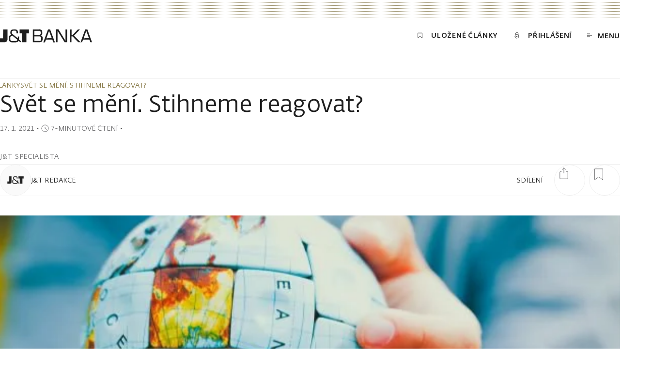

--- FILE ---
content_type: text/html; charset=utf-8
request_url: https://www.jtbank.cz/clanky/-/j3i8eal5tf-svet-se-meni-stihneme-reagovat
body_size: 65743
content:
<!DOCTYPE html><html lang="cs"><head><meta charSet="utf-8"/><meta name="viewport" content="width=device-width, initial-scale=1"/><link rel="preload" href="https://assets-eu-01.kc-usercontent.com:443/77de673d-cf7c-010a-b019-4f353d47aae0/7c0edcb0-670d-40aa-9e3c-41416f60c6ad/cs-shutterstock-731404798.jpg?auto=format&amp;fit=clip&amp;w=1800&amp;dpr=2" as="image" fetchPriority="high"/><link rel="stylesheet" href="/_next/static/css/2a06941749eba989.css" data-precedence="next"/><link rel="stylesheet" href="/_next/static/css/d1cd7a81e949ac00.css" data-precedence="next"/><link rel="stylesheet" href="/_next/static/css/116a767b8a73907d.css" data-precedence="next"/><link rel="stylesheet" href="/_next/static/css/1ec9771bee0c0351.css" data-precedence="next"/><link rel="stylesheet" href="/_next/static/css/a3ea110538e5b143.css" data-precedence="next"/><link rel="stylesheet" href="/_next/static/css/ca0e9e5201a59935.css" data-precedence="next"/><link rel="stylesheet" href="/_next/static/css/03024b9230b33a11.css" data-precedence="next"/><link rel="stylesheet" href="/_next/static/css/42c3f70b6c1f246d.css" data-precedence="next"/><link rel="stylesheet" href="/_next/static/css/2da458ef7928161e.css" data-precedence="next"/><link rel="stylesheet" href="/_next/static/css/bc370602ff1aae46.css" data-precedence="next"/><link rel="stylesheet" href="/_next/static/css/9a30ced54e136c1a.css" data-precedence="next"/><link rel="stylesheet" href="/_next/static/css/e1c86cf29d0fb7a2.css" data-precedence="next"/><link rel="stylesheet" href="/_next/static/css/eec4a6cc21024094.css" data-precedence="next"/><link rel="stylesheet" href="/_next/static/css/07cae5544cc0e21a.css" data-precedence="next"/><link rel="stylesheet" href="/_next/static/css/c03d95a2aa2e990d.css" data-precedence="next"/><link rel="stylesheet" href="/_next/static/css/f8ad3315d67a8d4e.css" data-precedence="next"/><link rel="stylesheet" href="/_next/static/css/88c9ae35e77be55a.css" data-precedence="next"/><link rel="stylesheet" href="/_next/static/css/0ecc44eac13fc717.css" data-precedence="next"/><link rel="stylesheet" href="/_next/static/css/3febcf1c8f0dd99a.css" data-precedence="next"/><link rel="stylesheet" href="/_next/static/css/6ccf994eac02c502.css" data-precedence="next"/><link rel="stylesheet" href="/_next/static/css/e8ab0309ca42a0ab.css" data-precedence="next"/><link rel="stylesheet" href="/_next/static/css/9129fba8a125f763.css" data-precedence="next"/><link rel="stylesheet" href="/_next/static/css/58c2c49bbe3b905e.css" data-precedence="next"/><link rel="stylesheet" href="/_next/static/css/cdbc5c1eb0ffd8f1.css" data-precedence="next"/><link rel="stylesheet" href="/_next/static/css/5129eba1b269756f.css" data-precedence="next"/><link rel="stylesheet" href="/_next/static/css/9ad35f459d23b381.css" data-precedence="next"/><link rel="stylesheet" href="/_next/static/css/bc878692539859c9.css" data-precedence="next"/><link rel="stylesheet" href="/_next/static/css/083f04b55a1fd341.css" data-precedence="next"/><link rel="stylesheet" href="/_next/static/css/1c670244d3cf85d5.css" data-precedence="next"/><link rel="stylesheet" href="/_next/static/css/90e0097b712b2bbc.css" data-precedence="next"/><link rel="stylesheet" href="/_next/static/css/e92e8e983c25ea99.css" data-precedence="next"/><link rel="stylesheet" href="/_next/static/css/b4195b66b3f6c5d1.css" data-precedence="next"/><link rel="stylesheet" href="/_next/static/css/8506cb845c3f99f5.css" data-precedence="next"/><link rel="stylesheet" href="/_next/static/css/b3873ff8a75813f8.css" data-precedence="next"/><link rel="stylesheet" href="/_next/static/css/7bcdc00ee4bcf2ac.css" data-precedence="next"/><link rel="stylesheet" href="/_next/static/css/2229cdbfbcd7fc96.css" data-precedence="next"/><link rel="stylesheet" href="/_next/static/css/262d6bbfa06073f5.css" as="style" data-precedence="dynamic"/><link rel="stylesheet" href="/_next/static/css/ab84e9a743cb74a7.css" as="style" data-precedence="dynamic"/><link rel="preload" as="script" fetchPriority="low" nonce="a3kvLZvHePnJe-ue9gyMN" href="/_next/static/chunks/webpack-fab262648933ad20.js"/><script src="/_next/static/chunks/1dd3208c-f22c7d1ea7af89da.js" async="" nonce="a3kvLZvHePnJe-ue9gyMN"></script><script src="/_next/static/chunks/1528-3205e8ce68e7dd2d.js" async="" nonce="a3kvLZvHePnJe-ue9gyMN"></script><script src="/_next/static/chunks/main-app-2ad0ab27a2f0fab2.js" async="" nonce="a3kvLZvHePnJe-ue9gyMN"></script><script src="/_next/static/chunks/25c8a87d-023d29bd1de6d434.js" async="" nonce="a3kvLZvHePnJe-ue9gyMN"></script><script src="/_next/static/chunks/9360-9fe35f8d43181104.js" async="" nonce="a3kvLZvHePnJe-ue9gyMN"></script><script src="/_next/static/chunks/6340-d26cbbd6455d88b1.js" async="" nonce="a3kvLZvHePnJe-ue9gyMN"></script><script src="/_next/static/chunks/7470-91e6cb5539b003a2.js" async="" nonce="a3kvLZvHePnJe-ue9gyMN"></script><script src="/_next/static/chunks/2714-529f65c7695b1a1d.js" async="" nonce="a3kvLZvHePnJe-ue9gyMN"></script><script src="/_next/static/chunks/7472-952e8ef6b21066d6.js" async="" nonce="a3kvLZvHePnJe-ue9gyMN"></script><script src="/_next/static/chunks/1853-58e43a2a79485270.js" async="" nonce="a3kvLZvHePnJe-ue9gyMN"></script><script src="/_next/static/chunks/8056-9f10163f550d97ff.js" async="" nonce="a3kvLZvHePnJe-ue9gyMN"></script><script src="/_next/static/chunks/7270-7d44016781c61b0f.js" async="" nonce="a3kvLZvHePnJe-ue9gyMN"></script><script src="/_next/static/chunks/1055-9b46cc5950dfca23.js" async="" nonce="a3kvLZvHePnJe-ue9gyMN"></script><script src="/_next/static/chunks/3843-67fc9a7f99e0e294.js" async="" nonce="a3kvLZvHePnJe-ue9gyMN"></script><script src="/_next/static/chunks/8633-1a9588030bde7991.js" async="" nonce="a3kvLZvHePnJe-ue9gyMN"></script><script src="/_next/static/chunks/3453-8e64ef9e7a25ffcc.js" async="" nonce="a3kvLZvHePnJe-ue9gyMN"></script><script src="/_next/static/chunks/130-5bf1a34bfe03944d.js" async="" nonce="a3kvLZvHePnJe-ue9gyMN"></script><script src="/_next/static/chunks/5366-4fbae84004638ce2.js" async="" nonce="a3kvLZvHePnJe-ue9gyMN"></script><script src="/_next/static/chunks/7250-bcb47abdfaaf16a0.js" async="" nonce="a3kvLZvHePnJe-ue9gyMN"></script><script src="/_next/static/chunks/app/%5Blang%5D/layout-1b76f28b612d1124.js" async="" nonce="a3kvLZvHePnJe-ue9gyMN"></script><script src="/_next/static/chunks/app/%5Blang%5D/error-b54c70ecfab79a53.js" async="" nonce="a3kvLZvHePnJe-ue9gyMN"></script><script src="/_next/static/chunks/app/%5Blang%5D/not-found-5c3689d5894589ff.js" async="" nonce="a3kvLZvHePnJe-ue9gyMN"></script><script src="/_next/static/chunks/5358-8f98ba4f4cff4dcf.js" async="" nonce="a3kvLZvHePnJe-ue9gyMN"></script><script src="/_next/static/chunks/9416-f0a1135ee903002c.js" async="" nonce="a3kvLZvHePnJe-ue9gyMN"></script><script src="/_next/static/chunks/4772-257c3afe0f953500.js" async="" nonce="a3kvLZvHePnJe-ue9gyMN"></script><script src="/_next/static/chunks/1430-8a8a40ce8b6d9a50.js" async="" nonce="a3kvLZvHePnJe-ue9gyMN"></script><script src="/_next/static/chunks/app/%5Blang%5D/clanky/%5Bslug%5D/%5Bsubpage%5D/page-cb0c898bcc0d97a7.js" async="" nonce="a3kvLZvHePnJe-ue9gyMN"></script><link rel="preload" href="https://www.jtbank.cz/ui/3i0kl7ueqsrrty12r6k0.js" as="script" nonce="a3kvLZvHePnJe-ue9gyMN"/><link rel="preload" href="/cookiebar/cookiebar-37ab95dd-initialSettings.js" as="script" nonce="a3kvLZvHePnJe-ue9gyMN"/><link rel="preload" href="/cookiebar/cookiebar-da367b36-ApploudConsent.js" as="script" nonce="a3kvLZvHePnJe-ue9gyMN"/><link rel="preload" href="/cookiebar/cookiebar-4b02601f-chunks-vendor.js" as="script" nonce="a3kvLZvHePnJe-ue9gyMN"/><title>Svět se mění. Stihneme reagovat? | J&amp;T Banka</title><meta name="description" content="Hluboký propad celosvětového hospodářství zásadně mění podnikání napříč mnoha sektory. Zatímco některá nová odvětví a nápady se rozjíždějí, ta dosud tradiční jsou pandemií zasažena. Budou ještě firmy potřebovat kanceláře? Osloví podnikatele sociální sektor či zpracování odpadů? A co má vlastně vliv na tvorbu bohatství? Výsledky průzkumu Wealth Report exkluzivně okomentovali odborníci JT Banky."/><link rel="canonical" href="https://www.jtbank.cz/clanky/-/j3i8eal5tf-svet-se-meni-stihneme-reagovat"/><meta name="google-site-verification" content="gmL1-0-bsB7KdU4fkJVOS1hsyNTsVqMymexdA0El_Dg"/><meta property="og:title" content="Svět se mění. Stihneme reagovat?"/><meta property="og:description" content="Hluboký propad celosvětového hospodářství zásadně mění podnikání napříč mnoha sektory. Zatímco některá nová odvětví a nápady se rozjíždějí, ta dosud tradiční jsou pandemií zasažena. Budou ještě firmy potřebovat kanceláře? Osloví podnikatele sociální sektor či zpracování odpadů? A co má vlastně vliv na tvorbu bohatství? Výsledky průzkumu Wealth Report exkluzivně okomentovali odborníci JT Banky."/><meta property="og:url" content="https://www.jtbank.cz/clanky/-/j3i8eal5tf-svet-se-meni-stihneme-reagovat"/><meta property="og:image" content="https://assets-eu-01.kc-usercontent.com/77de673d-cf7c-010a-b019-4f353d47aae0/7c0edcb0-670d-40aa-9e3c-41416f60c6ad/cs-shutterstock-731404798.jpg"/><meta property="og:image:alt" content="cs-shutterstock-731404798.jpg"/><meta property="og:image:width" content="612"/><meta property="og:image:height" content="408"/><meta property="og:image:type" content="image/jpeg"/><meta property="og:type" content="website"/><meta name="twitter:card" content="summary_large_image"/><meta name="twitter:title" content="Svět se mění. Stihneme reagovat?"/><meta name="twitter:description" content="Hluboký propad celosvětového hospodářství zásadně mění podnikání napříč mnoha sektory. Zatímco některá nová odvětví a nápady se rozjíždějí, ta dosud tradiční jsou pandemií zasažena. Budou ještě firmy potřebovat kanceláře? Osloví podnikatele sociální sektor či zpracování odpadů? A co má vlastně vliv na tvorbu bohatství? Výsledky průzkumu Wealth Report exkluzivně okomentovali odborníci JT Banky."/><meta name="twitter:image" content="https://assets-eu-01.kc-usercontent.com/77de673d-cf7c-010a-b019-4f353d47aae0/7c0edcb0-670d-40aa-9e3c-41416f60c6ad/cs-shutterstock-731404798.jpg"/><meta name="twitter:image:alt" content="cs-shutterstock-731404798.jpg"/><meta name="twitter:image:width" content="612"/><meta name="twitter:image:height" content="408"/><meta name="twitter:image:type" content="image/jpeg"/><link rel="icon" href="/favicon.ico" type="image/x-icon" sizes="48x48"/><script src="/_next/static/chunks/polyfills-42372ed130431b0a.js" noModule="" nonce="a3kvLZvHePnJe-ue9gyMN"></script></head><body><!--$--><!--$--><style nonce="a3kvLZvHePnJe-ue9gyMN">
          #nprogress {
            pointer-events: none;
          }

          #nprogress .bar {
            background: #C9A96C;

            position: fixed;
            z-index: 99999;
            top: 0;
            left: 0;

            width: 100%;
            height: 2px;
          }

          /* Fancy blur effect */
          #nprogress .peg {
            display: block;
            position: absolute;
            right: 0px;
            width: 100px;
            height: 100%;
            box-shadow: 0 0 10px #C9A96C, 0 0 5px #C9A96C;
            opacity: 1.0;

            -webkit-transform: rotate(3deg) translate(0px, -4px);
                -ms-transform: rotate(3deg) translate(0px, -4px);
                    transform: rotate(3deg) translate(0px, -4px);
          }

          /* Remove these to get rid of the spinner */
          #nprogress .spinner {
            display: block;
            position: fixed;
            z-index: 1031;
            top: 15px;
            right: 15px;
          }

          #nprogress .spinner-icon {
            width: 18px;
            height: 18px;
            box-sizing: border-box;

            border: solid 2px transparent;
            border-top-color: #C9A96C;
            border-left-color: #C9A96C;
            border-radius: 50%;

            -webkit-animation: nprogress-spinner 400ms linear infinite;
                    animation: nprogress-spinner 400ms linear infinite;
          }

          .nprogress-custom-parent {
            overflow: hidden;
            position: relative;
          }

          .nprogress-custom-parent #nprogress .spinner,
          .nprogress-custom-parent #nprogress .bar {
            position: absolute;
          }

          @-webkit-keyframes nprogress-spinner {
            0%   { -webkit-transform: rotate(0deg); }
            100% { -webkit-transform: rotate(360deg); }
          }
          @keyframes nprogress-spinner {
            0%   { transform: rotate(0deg); }
            100% { transform: rotate(360deg); }
          }
        </style><!--/$--><!--/$--><div class="layout relative"><div class="page__container top-decoration-wrapper"><div class="top-decoration dotted-background"></div></div><div><div id="header" class="header"><div class="header__nav"><div class="page__container"><div class="relative"><div class="header__menu-row"><a class="header__logo expand-hitbox homepage-link" aria-label="Domů" href="/"><svg class="svg logo" viewBox="0 0 190 28" xmlns="http://www.w3.org/2000/svg" fill="currentColor"><path d="M40.412 8.647h5.124V27.25h9.006V8.647h5.1V.687h-19.23v7.96zM6.318 19.29H0v7.96h9.19a9.69 9.69 0 001.24 0 5.861 5.861 0 003.53-1.9 5.845 5.845 0 001.479-3.72V.685H6.433l-.115 18.605zm33.13-1.652V15.55H36.69V19.153l-10.545-8.557a3.97 3.97 0 01-1.86-3.716c0-3.487 2.297-3.601 5.145-3.601 3.975 0 4.458.665 4.595 4.037v1.445h3.01V7.316c0-5.597-2.688-6.698-7.513-6.698-5.215 0-8.156 1.032-8.156 6.262a5.406 5.406 0 002.298 5.253c-3.4.94-5.422.78-5.422 7.203 0 8.282 4.204 8.259 10.109 8.259 4.25 0 8.385 0 9.902-3.464l3.951 3.234 1.632-2.087-4.825-3.808c.234-1.225.342-2.47.322-3.716l.114-.115zM28.35 24.934c-6.272 0-7.1-.39-7.1-5.552 0-4.22.391-4.748 4.297-5.643l10.407 8.327c-.643 2.914-4.732 2.661-7.581 2.661l-.023.207zm55.943-11.677c2.504-.963 3.056-2.867 3.056-5.528a8.477 8.477 0 00-1.241-5.276A5.882 5.882 0 0081.1.64H67.637v26.61h14.13a5.89 5.89 0 004.893-1.95 8.753 8.753 0 001.448-5.529c0-3.12-.529-5.712-3.814-6.469v-.046zM70.9 3.715h8.822c3.124 0 4.32.298 4.365 3.785 0 4.083-1.126 4.725-4.595 4.771H70.97l-.07-8.556zm9.19 20.645H70.9v-9.176h9.902c3.676 0 4.066 1.606 4.09 5.024 0 3.969-1.425 4.221-4.596 4.267l-.207-.115zm19-23.536l-9.696 26.564h3.423l2.045-5.574h13.096l2.067 5.574h3.378L103.478.824H99.09zm-3.332 18.352l5.468-15.461 5.675 15.254-11.143.207zM180.351.824h-4.411l-9.627 26.404-13.463-13.535L165.027.824h-4.297l-10.729 11.47h-2.297V.824h-3.263v26.427h2.987V15.184h2.298l12.038 12.158h7.628l2.045-5.574h13.095l2.068 5.574h3.4L180.351.824zm-7.72 18.352l5.468-15.461 5.652 15.254-11.12.207zm-37.379 5.184L120.686.595h-5.147V27.25h3.263V3.715l14.635 23.582h5.077V.687h-3.262V24.36z"></path></svg></a><nav class="header__content" aria-label="Menu"><a class="header__link animated-button animated-button--small expand-hitbox text--uppercase typo--c-title" href="/clanky/seznam-cetby"><span class="icon-text icon-text--middle"><svg xmlns="http://www.w3.org/2000/svg" viewBox="0 0 16 16" class="svg"><path d="M13,13.25c0,.27-.24,.33-.54,.14l-4.46-2.83-4.46,2.83c-.3,.19-.54,.13-.54-.14V2.99c0-.13,.08-.25,.23-.35,.14-.09,.34-.14,.54-.14H12.23c.2,0,.4,.05,.54,.14,.14,.09,.23,.22,.23,.35V13.25Z" fill="none" stroke="currentColor" stroke-linecap="round" stroke-linejoin="round"></path></svg><span class="header__link-text text--demi text--uppercase">Uložené články</span></span></a><a class="header__link text--uppercase eportal-link animated-button animated-button--small typo--c-title expand-hitbox" href="/migrace"><span class="icon-text icon-text--middle"><svg xmlns="http://www.w3.org/2000/svg" viewBox="0 0 16 16" width="16px" height="16px" class="eportal-link__svg svg"><path fill="none" d="M3.62,10.33A4.38,4.38,0,1,0,8,6,4.38,4.38,0,0,0,3.62,10.33Zm3.5,0a.88.88,0,1,0,1.75,0,.88.88,0,0,0-1.75,0Zm4.09-3V4.5a3.21,3.21,0,0,0-6.42,0V7.36" stroke="currentColor" stroke-linecap="round" stroke-linejoin="round"></path></svg><span class="eportal-link__text text--demi">Přihlášení</span></span></a><button class="header__menu-toggle animated-button animated-button--small animated-button--reversed expand-hitbox text--uppercase typo--c-title"><span class="icon-text icon-text--middle"><svg class="svg svg--outline header__menu-icon" xmlns="http://www.w3.org/2000/svg" viewBox="-292 417.9 10 7" fill="none" stroke="currentColor"><path vector-effect="non-scaling-stroke" d="M-292 418.4h6M-292 424.4h6M-292 421.4h10"></path></svg><span class="header__menu-toggle-text text--demi">Menu</span></span></button></nav></div><div class="header__progress header__progress--visible progress-bar"><hr class="progress-bar__separator separator"/><div class="progress-bar__bar"></div></div></div></div></div></div></div><div class="article-page page"><div class="article-page__animated-breadcrumbs"><div class="page__container"><div class="horizontal-scroll"><div class=""><div class="horizontal-scroll__content"><nav aria-label="Breadcrumb"><ul class="breadcrumbs"><li class="breadcrumbs__item"><a class="breadcrumbs__link typo--c text--uppercase" href="/clanky"><span class="link">Články</span></a></li><li class="breadcrumbs__item"><svg xmlns="http://www.w3.org/2000/svg" viewBox="0 0 16 16" width="16px" height="16px" fill="none" class="breadcrumbs__chevron" role="presentation"><path d="M4.5,15l7-7-7-7" stroke="currentColor"></path></svg><span class="breadcrumbs__link typo--c text--uppercase" aria-current="page">Svět se mění. Stihneme reagovat?</span></li></ul></nav></div></div></div></div></div><div><hr class="article-page__separator separator"/><div class="page__container"><div class="article-page__header"><div class="article-page__breadcrumbs-wrapper"><div class="article-page__breadcrumbs breadcrumbs-spacer horizontal-scroll"><div class=""><div class="horizontal-scroll__content"><nav aria-label="Breadcrumb"><ul class="breadcrumbs"><li class="breadcrumbs__item"><a class="breadcrumbs__link typo--c text--uppercase" href="/clanky"><span class="link">Články</span></a></li><li class="breadcrumbs__item"><svg xmlns="http://www.w3.org/2000/svg" viewBox="0 0 16 16" width="16px" height="16px" fill="none" class="breadcrumbs__chevron" role="presentation"><path d="M4.5,15l7-7-7-7" stroke="currentColor"></path></svg><span class="breadcrumbs__link typo--c text--uppercase" aria-current="page">Svět se mění. Stihneme reagovat?</span></li></ul></nav></div></div></div></div><div class="overflow-hidden"><h1 class="article-page__heading typo--h1">Svět se mění. Stihneme reagovat?</h1></div><div class="article-page__below-heading typo--c"><span class="article-page__published-date date-range"><time dateTime="2021-01-17T13:58:00+01:00" class="date-range__date">17. 1. 2021</time></span>・<span class="reading-time icon-text icon-text--middle icon-text--compact text--subtle typo--c" id="reading-time-svet_se_meni__stihneme_reagovat_"><svg class="svg svg--outline reading-time__icon" xmlns="http://www.w3.org/2000/svg" viewBox="0 0 16 16"><path fill="none" vector-effect="non-scaling-stroke" d="M1,8A7,7,0,1,0,3.05,3.05,7,7,0,0,0,1,8ZM8,8V5.5M8,8l3.12,3.13" stroke="currentColor" stroke-linecap="round" stroke-linejoin="round"></path></svg><span class="text--uppercase">7-minutové čtení</span></span>・</div><span class="article-page__person-info-heading typo--c-title text--uppercase">J&amp;T specialista</span><hr class="separator article-page__animated-separator"/><div class="article-page__person-info author-info"><div class="author-info__image-animation"><div class="author-info__image circular-image"><div class="image"><div class="image__ratio image__ratio--active"><img alt="j&amp;t logo" src="[data-uri]" loading="lazy" fetchPriority="auto"/></div></div></div></div><div class="author-info__shares-counter"><div class="shares-counter"><div class="shares-counter__container"><div class="shares-counter__left"><div class="shares-counter__text typo--c text--uppercase"><span class="shares-counter__heading">sdílení</span></div></div><button class="shares-counter__button shares-counter__share circle" aria-label="Sdílet článek"><svg class="svg shares-counter__icon shares-counter__icon--share" xmlns="http://www.w3.org/2000/svg" viewBox="0 0 24 24" width="24px" height="24px"><path fill="none" d="M17.25,8.25h2a1,1,0,0,1,1,1v13a1,1,0,0,1-1,1H4.75a1,1,0,0,1-1-1v-13a1,1,0,0,1,1-1h2M12,.75v10.5M8.25,4.5,12,.75,15.75,4.5" stroke="currentColor" stroke-linecap="round" stroke-linejoin="round"></path></svg></button><button title="Přidat do záložek Svět se mění. Stihneme reagovat?" aria-label="Přidat do záložek Svět se mění. Stihneme reagovat?" class="shares-counter__button bookmark-toggle"><span class="shares-counter__bookmark circle"><svg xmlns="http://www.w3.org/2000/svg" viewBox="0 0 16 16" class="svg shares-counter__icon shares-counter__icon--bookmark"><path fill="none" d="M13.62,15.5l-5.62-4.01L2.38,15.5V.5H13.62V15.5Z" stroke="currentColor" stroke-linecap="round" stroke-linejoin="round" stroke-miterlimit="10" vector-effect="non-scaling-stroke"></path></svg></span></button></div></div></div><div class="author-info__content"><div class="person-name text--uppercase"><span class="person-name__name text--bodycopy person-name__name typo--b">J&amp;T Redakce</span></div><div class="overflow-hidden"><p class="author-info__text typo--c rich-text rich-text--html rich-text--empty"><br/></p></div></div></div><hr class="separator article-page__animated-separator"/></div></div><div class="article-page__cover-image-wrapper"><div class="article-page__cover-image image-reveal"><div class="image"><div class="image__ratio image__ratio--active"><img alt="Svět se mění. Stihneme reagovat?" src="[data-uri]" loading="eager" fetchPriority="high"/></div></div><div class="image-reveal__overlay"></div></div></div><div class="page__container article-page__layout mal"><main class="mal__main hide-scrollbar"><div id="article-body" class="article-page__container"><!--$--><div></div><!--/$--><hr class="article-page__content-separator separator"/><div class="article-page__perex-wrapper"><div class="article-text-block"><p class="article-page__perex rich-text rich-text--html">Hluboký propad celosvětového hospodářství zásadně mění podnikání napříč mnoha sektory. Zatímco některá nová odvětví a nápady se rozjíždějí, ta dosud tradiční jsou pandemií zasažena. Budou ještě firmy potřebovat kanceláře? Osloví podnikatele sociální sektor či zpracování odpadů? A co má vlastně vliv na tvorbu bohatství? Výsledky průzkumu Wealth Report exkluzivně okomentovali odborníci J&amp;T Banky.</p></div></div><hr class="article-page__content-separator separator"/><div class="article-text-block"><div class="rich-text"><p class="rich-text--html">Otazník visí například nad budoucností kancelářských budov, které jsou nyní kvůli home office opuštěné. Navíc díky uspíšené digitalizaci firmy zjišťují, že pro svůj provoz skutečně není přítomnost části zaměstnanců v kancelářích klíčová i mimo karanténu. Ekonomové však neočekávají, že by vznikala „města duchů“, jako se to stalo například v Detroitu po finanční krizi v roce 2008, kdy v USA zkolaboval automobilový průmysl.</p><p class="rich-text--html">„V Česku je stále nedostatek kvalitních kancelářských budov, a tak se spíše domnívám, že si zaměstnanci budou vybírat takové zaměstnavatele, kteří nabídnou plnou flexibilitu, ale současně jejich pracovní prostředí bude splňovat nejvyšší standardy. Do kanceláří se však vrátí, protože sociální distance není to, co bychom jako lidé chtěli, a týmová práce je prozatím nedílnou součástí mnoha projektů,“ říká privátní bankéře Roman Koděra, podle něhož otazník do budoucna visí hlavně nad open space kancelářemi.</p>
<p class="rich-text--html">Ředitel odboru analýz finančního trhu Milan Vaníček upozorňuje, že změna v pracovních zvycích, resp. pravidelné chození do kanceláře, je trendem patrným na trhu již několik let. „Dle mého názoru je směrodatný vývoj společnosti s tím, jak více zaměstnanců přechází do terciární sféry, tedy služeb. Čím více se bude tento trend prohlubovat, tím více bude potřeba kancelářských prostor,“ uvádí. Podle něj se již zřejmě nebude jednat o tradiční kanceláře, ale spíše o nové pojetí obdobných budov.</p>
<p class="rich-text--html">S tím souhlasí i hlavní ekonom Petr Sklenář, který nepovažuje opatření spojená s covidem-19 za revoluční zlom, ale spíše za katalyzátor, který urychlil některé změny, jež tu byly již předtím. „Firmy si nebudou fixně pronajímat určité metry plochy, ale část nájmů bude variabilní podle potřeb. Větší roli budou hrát také coworkingová centra,“ uvádí příklady. Větší tlak na poptávku po práci na dálku může být v městech jako Londýn či New Yorku, kde lidé dojížděním za prací tráví mnohem více času.</p>
<p class="rich-text--html"><strong>Budoucnost je o lidech a péči o přírodu</strong></p>
<p class="rich-text--html">Problém rychle stárnoucí populace v našich zemích je jednou z dlouhodobých výzev, kterým čelíme. Události posledních měsíců tak ještě více zintenzivnily potřebu věnovat se a rozvíjet oblast zdravotnictví a sociálních služeb, jakými jsou péče o seniory. Na tom se shodují v obou zemích dolaroví milionáři i populace.</p>
<p class="rich-text--html">Řada těchto aktivit tu je a postupně se rozvíjí – staví se pečovatelské domy, Alzheimercentra, hospice apod. Navíc nejde jen o komerční projekty, existuje i mnoho sociálních a charitativních projektů, které provozují samosprávy či různé charity.</p>
<p class="rich-text--html">„Tento sektor sice na první pohled vykazuje nekonečný příliv klientů, a tedy i příjmů, ale na druhé straně mince je náklad na lidský kapitál, který skokově roste. Práce v takovémto zařízení je velice náročná, a to jak fyziky, tak psychicky. V době minimální nezaměstnanosti bylo zatím velice složité najít model, který nabídne vysoký standard služeb a současně bude ziskový, protože potřebujete kvalifikovaný personál a toho se v konkurenci zajímavých platových nabídek a menší náročnosti z odvětví maloobchodu  a logistiky nedostávalo,“ upozorňuje na problém v tomto sektoru podnikání Roman Koděra.</p>
<p class="rich-text--html"><br/></p>
<p class="rich-text--html">Stárnutí populace však není jen o stavbě pečovatelských domů, ale obecně o zaměření se na zákazníka-seniora a týká se celého spektra služeb a zboží – mobilů pro seniory, turistických služeb, lázeňství či různých pečovatelských služeb.</p>
<p class="rich-text--html">S narůstající populací souvisejí také otázky odpadového hospodářství, recyklace či rozvoje obnovitelných zdrojů a energie. I zde se dolaroví milionáři shodují s populací na nutnosti věnovat se těmto oblastem do budoucna a aktivně situaci řešit.</p>
<p class="rich-text--html">„Odpadové hospodářství je nikdy nekončící téma. Nemusíme se jen dívat na to, jak zpracovat odpad, ale investoři již své investice mohou směřovat do společností, které si samy daly za cíl, že budou zpracovávat odpad. Jedněmi z takových společností jsou giganti a výrobci sportovní obuvi Adidas a Nike, kteří zvyšují podíl vyrobených výrobků z plastů a jiných recyklovatelných odpadů,“ popisuje Roman Koděra.</p>
<p class="rich-text--html">Oproti tomu ekologie je více otázkou, kterou se zabývá populace. V této oblasti spojuje úspěšné s populací pouze potřeba projektů na boj se suchem a zadržení vody v krajině. Řešení klimatických změn a zelené budovy jsou pak mnohem více preferovány ze strany populace. Jako by si dolaroví milionáři více uvědomovali, že na řešení globálních ekologických problémů a klimatických změn nemají dostatečnou moc, a soustředí se proto mnohem více na lokální projekty.</p>
<p class="rich-text--html">Pro dolarové milionáře jako občany je pak při hodnocení firmy nejdůležitější, pokud nezneužívá dětské či otrocké pracovní síly, vymezuje se proti korupci, myslí na trvale udržitelný rozvoj a je ekologicky odpovědná. Vysoce hodnotí také odpovědnost ke svému okolí a lokální patriotismus či vyhýbání se spolupráci s autoritativními režimy.</p>
<p class="rich-text--html">„U ekologických otázek a jejich dopadů na ekonomické či investiční chování dolaroví milionáři ve svých odpovědích ukázali, že neřeší čistě jen ideály, ale i ekonomickou smysluplnost projektu. Preferují to, co je nejen ekologické, ale v daných podmínkách i smysluplné. Tedy pokud jsou idealisté, tak přitom pevně stojí nohama na zemi,“ dodává Petr Sklenář.</p>
<p class="rich-text--html">Rovněž stále více investorů hledá nyní příležitosti, které jsou nejenom finančně zajímavé, ale také odpovědné. Vznikl pro to dokonce už i speciální termín Environmental, Social a Governance investování nebo zkráceně jen ESG.</p>
<p class="rich-text--html">„Čím více se budou podobná témata vnímat v investičním světě, tím více se budou promítat i do chování společností samotných, respektive jejich vnímání majiteli těchto společností,“ zdůrazňuje užitečné propojení Milan Vaníček. Na světě již dokonce existují aplikace, které umožňují investorům zjistit, jakou má daná společnost uhlíkovou stopu.</p>
<p class="rich-text--html"><strong>Vlivy na tvorbu bohatství</strong></p>
<p class="rich-text--html">Masivní předlužení vlád a těžko představitelné rychlé oživení ekonomiky dlouhodobě vnímané hrozby pro tvorbu a udržení bohatství přesunuly na vedlejší kolej. Koronavirová krize ještě více poukázala na to, že je třeba transformace a že přichází zcela nová éra.</p>
<p class="rich-text--html">Pokud bychom pominuli covid-19, největší vliv na tvorbu a udržení bohatství má rozdělení světa do určitých obchodních bloků, tedy obchodní války a politické napětí mezi státy. Zejména USA toto rozdělení svou politikou podmiňuje a stejná politika se začíná nastolovat i v Evropě. Patrné je to na příkladu Číny, kdy i Evropa po vzoru USA převzala obchodní sankce a bezpečnostní opatření vůči mnoha čínským společnostem. Jak vidí odborníci J&amp;T Banky výhled na rok 2021, si můžete přečíst ve zvláštní anketě tohoto článku.</p>
<p class="rich-text--html">Pro mezinárodní srovnání byla v průzkumu za svět využita data studie The Wealth Report 2020 od Knight Frank, kde respondenti odpovídali na otázku, jak se celkově změnilo jejich bohatství či majetek za poslední rok. Nejvyšší nárůst majetku do 9 % uvedlo 77 % respondentů v USA a překvapivě 74 % v Indii. Čím lze tato čísla vysvětlit, když právě obě tyto země byly silně postiženy koronavirem? (Globální průměr činil 54 %, v ČR přiznalo nárůst 49 % dotazovaných.)</p>
<p class="rich-text--html">Milan Vaníček za výsledky v USA vidí finanční investice. Akciové trhy se nacházejí na svých vrcholech, a tedy i bohatství investorů je povětšinou na meziročně výrazně lepších úrovních. Tady například Evropa v průběhu roku zaostávala vůči USA. To samé lze podle něj říci i o dluhopisovém trhu.</p>
<p class="rich-text--html">Anglosaský systém penzijního plánování, a zejména ten v americkém pojetí, je totiž vysoce postaven na investování a zejména na pravidelném investování. „Pokud tedy přihlédneme k tomu, že přes to, co pandemie způsobila, přinesl obrovský přebytek likvidity nová historická maxima na akciových trzích v USA, a to se tedy muselo promítnout do odpovědí respondentů v USA. Kromě finančního majetku zhodnotily též nemovitosti a ty jsou také součástí dlouhodobých investic amerických občanů,“ dodává Roman Koděra.</p>
<p class="rich-text--html">Pokud se podíváme podrobněji na ekonomiku Indie, tak šok způsobený nákazou covidem-19 nemohl zastavit její dlouhodobější pozitivní trend. Indie bude mít během pěti šesti let více obyvatel než Čína a s demografií roste i ekonomická síla Indie. Její HDP sice ve druhém kvartále meziročně propadlo o 24 %, ale ve druhé polovině roku indická ekonomika rychle oživovala. To stejné platilo i pro finanční aktiva. „Akciový index SENSEX postupně odmazal mohutný propad z března, v prosinci již byl na nových historických maximech a od začátku roku je 15 procent v plusu. Globálně patří mezi top 8 nejvíce růstových indexů letošního roku,“ dodává Petr Sklenář.</p></div></div></div></main><aside class="mal__aside"><div class="mal__aside-panel"><div class="article-page__articles-wrapper"><p class="article-page__articles-heading typo--c text--uppercase">Související články</p></div></div></aside><div class="mal__footer"><div class="article-page__share-article"><div class="article-page__share-article-inner"><div class="article-page__shares-counter shares-counter"><div class="shares-counter__container"><div class="shares-counter__left"><div class="shares-counter__text typo--c text--uppercase"><span class="shares-counter__heading">sdílení</span></div></div></div></div><div class="article-page__share-buttons article-share"><a target="_blank" class="article-share__link" aria-label="Sdílet e-mailem" title="Sdílet e-mailem" href="mailto:?body=https%3A%2F%2Fwww.jtbank.cz%2Fclanky%2F-%2Fj3i8eal5tf-svet-se-meni-stihneme-reagovat"><div class="article-share__circle circle-icon"><svg class="circle-icon__circle" width="16" height="16" xmlns="http://www.w3.org/2000/svg" viewBox="0 0 16 16"><circle stroke="currentColor" cx="8" cy="8" r="7.5" fill="none" stroke-width="1" vector-effect="non-scaling-stroke" class="circle-icon__circle-el"></circle><circle stroke="currentColor" cx="8" cy="8" r="7.5" fill="none" stroke-width="1" vector-effect="non-scaling-stroke" class="circle-icon__circle-el circle-icon__circle-el--hovered"></circle></svg><svg xmlns="http://www.w3.org/2000/svg" viewBox="0 0 16 16" width="16px" height="16px" class="svg"><path fill="currentColor" d="M15.43,3.79s-.04-.02-.06-.02-.04,0-.06,.02l-6.09,6.65c-.16,.17-.35,.31-.56,.41-.21,.09-.43,.14-.66,.14-.46,0-.89-.2-1.22-.55L.69,3.82s-.04-.02-.06-.02-.04,0-.06,.02c-.02,0-.03,.02-.04,.03-.01,.02-.02,.03-.02,.05V12.09c0,.36,.13,.71,.37,.96,.23,.26,.55,.4,.88,.4H14.25c.33,0,.65-.14,.88-.4,.23-.26,.37-.6,.37-.96V3.91s0-.05-.02-.07c-.01-.02-.03-.04-.05-.05Zm-7.99,5.95c.15,.16,.35,.24,.55,.24s.4-.09,.55-.24L14.61,3.14s.07-.1,.08-.16c.01-.06,.01-.13,0-.19-.07-.25-.26-.25-.43-.25H1.75c-.17,0-.36,0-.43,.25-.02,.06-.02,.12,0,.19,.01,.06,.04,.12,.08,.16l6.05,6.61Z"></path></svg></div></a><a target="_blank" class="article-share__link" aria-label="Sdílet na LinkedIn" title="Sdílet na LinkedIn" href="https://www.linkedin.com/sharing/share-offsite/?url=https%3A%2F%2Fwww.jtbank.cz%2Fclanky%2F-%2Fj3i8eal5tf-svet-se-meni-stihneme-reagovat"><div class="article-share__circle circle-icon"><svg class="circle-icon__circle" width="16" height="16" xmlns="http://www.w3.org/2000/svg" viewBox="0 0 16 16"><circle stroke="currentColor" cx="8" cy="8" r="7.5" fill="none" stroke-width="1" vector-effect="non-scaling-stroke" class="circle-icon__circle-el"></circle><circle stroke="currentColor" cx="8" cy="8" r="7.5" fill="none" stroke-width="1" vector-effect="non-scaling-stroke" class="circle-icon__circle-el circle-icon__circle-el--hovered"></circle></svg><svg width="17px" height="16px" viewBox="0 0 17 16" fill="none" xmlns="http://www.w3.org/2000/svg" class=""><path fill="currentColor" d="M3.69719 16H0.037892V5.51153H3.69719V16ZM11.2944 8.92988C10.867 8.92988 10.4572 9.09964 10.155 9.40182C9.85283 9.704 9.68307 10.1138 9.68307 10.5412V16H5.83554V5.51153H9.68307V6.70871C10.5849 5.94526 11.7242 5.51935 12.9057 5.504C15.2925 5.504 16.949 7.27341 16.949 10.6315V16H12.9057V10.5412C12.9066 10.3289 12.8657 10.1186 12.7852 9.92225C12.7046 9.72589 12.5861 9.54737 12.4364 9.39695C12.2867 9.24653 12.1087 9.12717 11.9127 9.04572C11.7167 8.96428 11.5066 8.92235 11.2944 8.92235V8.92988ZM3.76495 1.88235C3.76495 2.25465 3.65455 2.61858 3.44772 2.92813C3.24088 3.23768 2.9469 3.47895 2.60294 3.62142C2.25899 3.76389 1.88051 3.80117 1.51537 3.72854C1.15023 3.65591 0.814825 3.47663 0.551573 3.21338C0.288322 2.95013 0.109045 2.61472 0.0364139 2.24958C-0.0362171 1.88444 0.00105973 1.50596 0.143531 1.16201C0.286001 0.818053 0.527267 0.524069 0.836819 0.317234C1.14637 0.110398 1.5103 0 1.8826 0C2.37921 0.00397306 2.85414 0.204044 3.2039 0.556624C3.55366 0.909204 3.74991 1.38572 3.74989 1.88235H3.76495Z"></path></svg></div></a><a target="_blank" class="article-share__link" aria-label="Sdílet na Twitteru" title="Sdílet na Twitteru" href="https://twitter.com/share?url=https%3A%2F%2Fwww.jtbank.cz%2Fclanky%2F-%2Fj3i8eal5tf-svet-se-meni-stihneme-reagovat&amp;hashtags="><div class="article-share__circle circle-icon"><svg class="circle-icon__circle" width="16" height="16" xmlns="http://www.w3.org/2000/svg" viewBox="0 0 16 16"><circle stroke="currentColor" cx="8" cy="8" r="7.5" fill="none" stroke-width="1" vector-effect="non-scaling-stroke" class="circle-icon__circle-el"></circle><circle stroke="currentColor" cx="8" cy="8" r="7.5" fill="none" stroke-width="1" vector-effect="non-scaling-stroke" class="circle-icon__circle-el circle-icon__circle-el--hovered"></circle></svg><svg width="22" height="22" viewBox="0 0 22 22" fill="currentColor" xmlns="http://www.w3.org/2000/svg" class=""><path d="M10.9957 21.2509C16.7292 21.2509 21.3772 16.6624 21.3772 11.0021C21.3772 5.34186 16.7292 0.753311 10.9957 0.753311C5.26211 0.753311 0.614136 5.34186 0.614136 11.0021C0.614136 16.6624 5.26211 21.2509 10.9957 21.2509Z"></path><path d="M4.60456 5.06961L9.56561 11.6069L4.56142 16.9304H5.68305L10.0617 12.267L13.5992 16.9304H17.417L12.1756 10.0311L16.8346 5.06961H15.713L11.6795 9.34971L8.42241 5.06961H4.60456ZM6.24386 5.87878H8.01259L15.7777 16.1212H14.009L6.24386 5.87878Z" fill="#ffffff" class="icon--twitter-x"></path></svg></div></a></div></div></div></div></div></div><div class="page__container"><div class="paginate"><section class="article-author page-section" tabindex="-1"><hr class="page-section__separator separator"/><header class="page-section__header"><div class="page-section__header-inner"><h2 class="page-section__heading typo--c-title text--uppercase text--bodycopy"><span class="article-author__heading">Další články od autora</span></h2><div class="page-section__controls"></div></div></header><div class="page-section__content"><div class="article-author__author"><div class="article-author__author-info author-info"><div class="author-info__image-animation"><div class="author-info__image circular-image"><div class="image"><div class="image__ratio image__ratio--active"><img alt="j&amp;t logo" src="[data-uri]" loading="lazy" fetchPriority="auto"/></div></div></div></div><div class="author-info__content"><div class="person-name text--uppercase"><span class="person-name__name text--bodycopy person-name__name typo--b">J&amp;T Redakce</span></div><div class="overflow-hidden"><p class="author-info__text typo--c rich-text rich-text--html rich-text--empty"><br/></p></div></div></div><div class="article-author__page"><div class="article-author__grid"></div></div></div></div><footer class="page-section__footer"><div class="article-author__pagination pagination typo--c"><span><span class="pagination-counter" aria-label="Slide 1 z 0"><span class="pagination-counter__page pagination-counter__page--current">1</span><span class="pagination-counter__separator">/</span><span class="pagination-counter__page">0</span></span></span><span class="pagination-controls"><button class="pagination-controls__button expand-hitbox link-hitbox" aria-label="Přejít na předchozí slide" disabled=""><span class="link">Předchozí</span></button><span class="pagination-controls__separator">/</span><button class="pagination-controls__button expand-hitbox link-hitbox" aria-label="Přejít na další slide" disabled=""><span class="link">Další</span></button></span></div></footer></section></div><div class="paginate"><section class="related-articles page-section" tabindex="-1"><hr class="page-section__separator separator"/><header class="page-section__header"><div class="page-section__header-inner"><h2 class="page-section__heading typo--c-title text--uppercase text--bodycopy">Nejnovější články</h2><div class="page-section__controls"></div></div></header><div class="page-section__content"><div class="related-articles__page" role="region" aria-roledescription="carousel" aria-label="Karousel s nejnovějšími články, slide 1 z 0"><div class="related-articles__grid" role="group" aria-roledescription="slide" aria-label="Slide 1 z 0 v karouselu nejnovějších článků"></div></div></div><footer class="page-section__footer"><div class="pagination typo--c"><span><span class="pagination-counter" aria-label="Slide 1 z 0"><span class="pagination-counter__page pagination-counter__page--current">1</span><span class="pagination-counter__separator">/</span><span class="pagination-counter__page">0</span></span></span><span class="pagination-controls"><button class="pagination-controls__button expand-hitbox link-hitbox" aria-label="Přejít na předchozí slide" disabled=""><span class="link">Předchozí</span></button><span class="pagination-controls__separator">/</span><button class="pagination-controls__button expand-hitbox link-hitbox" aria-label="Přejít na další slide" disabled=""><span class="link">Další</span></button></span></div></footer></section></div><section class="article-page__footer-section page-section" tabindex="-1"><hr class="page-section__separator separator"/><header class="page-section__header"><div class="page-section__header-inner"><h2 class="page-section__heading typo--c-title text--uppercase text--bodycopy"><span class="article-page__footer-heading">Upozornění</span></h2><div class="page-section__controls"></div></div></header><div class="page-section__content"><div class="article-page__footer"><p class="article-page__footer-text typo--c rich-text rich-text--html">Uvedené informace představují názor J&amp;T Banka, a.s., který vychází z aktuálně dostupných informací v čase jeho zhotovení k výše uvedenému dni. Uvedené informace nepředstavují nabídku, investiční poradenství, investiční doporučení k nákupu či prodeji jakýchkoliv investičních nástrojů ani analýzu investičních příležitostí. Uvedené prognózy nejsou spolehlivým ukazatelem budoucí výkonnosti. J&amp;T Banka, a.s., nenese žádnou odpovědnost, která by mohla vzniknout v důsledku použití informací uvedených v tomto materiálu. O případné vhodnosti investičních nástrojů se poraďte se svým bankéřem, investičním zprostředkovatelem nebo jeho vázaným zástupcem.</p><hr class="separator"/></div></div></section></div></div><div id="modal-root"></div><footer class="footer"><div class="page__container"><div class="footer__grid"><span class="footer__copyright typo--c text--soft">© J&amp;T BANKA, a.s. 2026</span><ul class="footer__links--top typo--c-spaced"><li class="footer__links-item"><a class="expand-hitbox link text--trim-accent-dark" href="/kontakty">Kontakty</a></li><li class="footer__links-item"><a class="expand-hitbox link text--trim-accent-dark" target="_blank" rel="noopener noreferrer" href="https://www.wealthreport.cz/">Wealth Report</a></li><li class="footer__links-item"><a class="expand-hitbox link text--trim-accent-dark" href="/ochrana-osobnich-udaju">Ochrana osobních údajů</a></li><li class="footer__links-item"><a class="expand-hitbox link text--trim-accent-dark" href="/investicni-sluzby">Investiční služby</a></li><li class="footer__links-item"><a class="expand-hitbox link text--trim-accent-dark" href="/bezpecnostni-informace">Informace o cookies</a></li><li class="footer__links-item"><a class="expand-hitbox link text--trim-accent-dark" href="/pristupnost-sluzeb">Přístupnost služeb</a></li><li class="footer__links-item"><button class="expand-hitbox link text--trim-accent-dark icon-text"><span>Důležité informace</span><svg xmlns="http://www.w3.org/2000/svg" viewBox="0 0 16 16" width="16px" height="16px" fill="none" class="footer__links-icon" role="presentation"><path d="M4.5,15l7-7-7-7" stroke="currentColor"></path></svg></button></li></ul><ul class="footer__social-list text--subtle"><li class="footer__social-list-item"><a aria-label="Napište nám e-mail" href="mailto:jtbank@jtbank.cz" class="footer__social-link circular-button circular-button--tertiary"><span class="circular-button__container"><span class="circular-button__inner"><svg xmlns="http://www.w3.org/2000/svg" viewBox="0 0 16 16" width="16px" height="16px" class="svg footer__social-icon"><path fill="currentColor" d="M15.43,3.79s-.04-.02-.06-.02-.04,0-.06,.02l-6.09,6.65c-.16,.17-.35,.31-.56,.41-.21,.09-.43,.14-.66,.14-.46,0-.89-.2-1.22-.55L.69,3.82s-.04-.02-.06-.02-.04,0-.06,.02c-.02,0-.03,.02-.04,.03-.01,.02-.02,.03-.02,.05V12.09c0,.36,.13,.71,.37,.96,.23,.26,.55,.4,.88,.4H14.25c.33,0,.65-.14,.88-.4,.23-.26,.37-.6,.37-.96V3.91s0-.05-.02-.07c-.01-.02-.03-.04-.05-.05Zm-7.99,5.95c.15,.16,.35,.24,.55,.24s.4-.09,.55-.24L14.61,3.14s.07-.1,.08-.16c.01-.06,.01-.13,0-.19-.07-.25-.26-.25-.43-.25H1.75c-.17,0-.36,0-.43,.25-.02,.06-.02,.12,0,.19,.01,.06,.04,.12,.08,.16l6.05,6.61Z"></path></svg></span></span></a></li><li class="footer__social-list-item"><a aria-label="Navštivte náš profil na Twitteru" href="https://twitter.com/jtbanka_cz" class="footer__social-link circular-button circular-button--tertiary" target="_blank"><span class="circular-button__container"><span class="circular-button__inner"><svg width="22" height="22" viewBox="0 0 22 22" fill="currentColor" xmlns="http://www.w3.org/2000/svg" class="footer__social-icon footer__social-icon--twitter"><path d="M10.9957 21.2509C16.7292 21.2509 21.3772 16.6624 21.3772 11.0021C21.3772 5.34186 16.7292 0.753311 10.9957 0.753311C5.26211 0.753311 0.614136 5.34186 0.614136 11.0021C0.614136 16.6624 5.26211 21.2509 10.9957 21.2509Z"></path><path d="M4.60456 5.06961L9.56561 11.6069L4.56142 16.9304H5.68305L10.0617 12.267L13.5992 16.9304H17.417L12.1756 10.0311L16.8346 5.06961H15.713L11.6795 9.34971L8.42241 5.06961H4.60456ZM6.24386 5.87878H8.01259L15.7777 16.1212H14.009L6.24386 5.87878Z" fill="#ffffff" class="icon--twitter-x"></path></svg></span></span></a></li><li class="footer__social-list-item"><a aria-label="Navštivte náš profil na Instagramu" href="https://www.instagram.com/jtbanka_cz/" class="footer__social-link circular-button circular-button--tertiary" target="_blank"><span class="circular-button__container"><span class="circular-button__inner"><svg class="svg footer__social-icon" fill="currentColor" xmlns="http://www.w3.org/2000/svg"><path d="M8 1.44c2.137 0 2.39.01 3.231.048.781.034 1.203.165 1.485.274.372.144.64.32.918.597.282.282.454.547.597.92.11.28.24.705.275 1.484.038.843.047 1.096.047 3.23 0 2.138-.01 2.391-.047 3.232-.034.781-.165 1.203-.275 1.484-.143.372-.319.641-.597.92a2.46 2.46 0 0 1-.918.596c-.282.11-.707.24-1.485.275-.844.037-1.097.047-3.231.047-2.138 0-2.39-.01-3.231-.047-.782-.034-1.203-.166-1.485-.275a2.472 2.472 0 0 1-.918-.597 2.46 2.46 0 0 1-.597-.919c-.11-.28-.24-.706-.275-1.484-.038-.844-.047-1.097-.047-3.231 0-2.138.01-2.39.047-3.231.034-.782.165-1.204.275-1.485.144-.372.319-.64.597-.919a2.46 2.46 0 0 1 .918-.597c.282-.109.707-.24 1.485-.274C5.609 1.45 5.862 1.44 8 1.44zM8 0C5.828 0 5.556.01 4.703.047c-.85.037-1.434.175-1.94.372a3.905 3.905 0 0 0-1.42.925A3.92 3.92 0 0 0 .42 2.759C.222 3.27.084 3.85.047 4.7.009 5.556 0 5.828 0 8c0 2.172.01 2.444.047 3.297.037.85.175 1.434.372 1.94.206.529.478.976.925 1.42.444.443.89.718 1.415.921.51.197 1.091.335 1.941.372.853.038 1.125.047 3.297.047s2.444-.01 3.297-.047c.85-.037 1.434-.175 1.94-.372a3.91 3.91 0 0 0 1.416-.922 3.91 3.91 0 0 0 .922-1.415c.197-.51.334-1.091.372-1.941.037-.853.047-1.125.047-3.297s-.01-2.444-.047-3.297c-.038-.85-.175-1.434-.372-1.94a3.748 3.748 0 0 0-.916-1.422 3.911 3.911 0 0 0-1.415-.922C12.73.225 12.15.088 11.3.05 10.444.01 10.172 0 8 0z M8 3.89a4.11 4.11 0 0 0 0 8.22 4.11 4.11 0 0 0 0-8.22zm0 6.776a2.666 2.666 0 1 1 0-5.332 2.666 2.666 0 0 1 0 5.332zM13.231 3.728a.96.96 0 1 1-1.919 0 .96.96 0 0 1 1.92 0z"></path></svg></span></span></a></li><li class="footer__social-list-item"><a aria-label="Navštivte náš profil na LinkedIn" href="https://www.linkedin.com/company/jtbanka/" class="footer__social-link circular-button circular-button--tertiary" target="_blank"><span class="circular-button__container"><span class="circular-button__inner"><svg width="17px" height="16px" viewBox="0 0 17 16" fill="none" xmlns="http://www.w3.org/2000/svg" class="footer__social-icon footer__social-icon--linkedin"><path fill="currentColor" d="M3.69719 16H0.037892V5.51153H3.69719V16ZM11.2944 8.92988C10.867 8.92988 10.4572 9.09964 10.155 9.40182C9.85283 9.704 9.68307 10.1138 9.68307 10.5412V16H5.83554V5.51153H9.68307V6.70871C10.5849 5.94526 11.7242 5.51935 12.9057 5.504C15.2925 5.504 16.949 7.27341 16.949 10.6315V16H12.9057V10.5412C12.9066 10.3289 12.8657 10.1186 12.7852 9.92225C12.7046 9.72589 12.5861 9.54737 12.4364 9.39695C12.2867 9.24653 12.1087 9.12717 11.9127 9.04572C11.7167 8.96428 11.5066 8.92235 11.2944 8.92235V8.92988ZM3.76495 1.88235C3.76495 2.25465 3.65455 2.61858 3.44772 2.92813C3.24088 3.23768 2.9469 3.47895 2.60294 3.62142C2.25899 3.76389 1.88051 3.80117 1.51537 3.72854C1.15023 3.65591 0.814825 3.47663 0.551573 3.21338C0.288322 2.95013 0.109045 2.61472 0.0364139 2.24958C-0.0362171 1.88444 0.00105973 1.50596 0.143531 1.16201C0.286001 0.818053 0.527267 0.524069 0.836819 0.317234C1.14637 0.110398 1.5103 0 1.8826 0C2.37921 0.00397306 2.85414 0.204044 3.2039 0.556624C3.55366 0.909204 3.74991 1.38572 3.74989 1.88235H3.76495Z"></path></svg></span></span></a></li></ul></div></div></footer><div id="bottomAudioWidget"></div><div id="fundComparisonBar"></div></div><script src="/_next/static/chunks/webpack-fab262648933ad20.js" nonce="a3kvLZvHePnJe-ue9gyMN" async=""></script><script nonce="a3kvLZvHePnJe-ue9gyMN">(self.__next_f=self.__next_f||[]).push([0]);self.__next_f.push([2,null])</script><script nonce="a3kvLZvHePnJe-ue9gyMN">self.__next_f.push([1,"1:HL[\"/_next/static/css/2a06941749eba989.css\",\"style\"]\n2:HL[\"/_next/static/css/d1cd7a81e949ac00.css\",\"style\"]\n3:HL[\"/_next/static/css/116a767b8a73907d.css\",\"style\"]\n4:HL[\"/_next/static/css/1ec9771bee0c0351.css\",\"style\"]\n5:HL[\"/_next/static/css/a3ea110538e5b143.css\",\"style\"]\n6:HL[\"/_next/static/css/ca0e9e5201a59935.css\",\"style\"]\n7:HL[\"/_next/static/css/03024b9230b33a11.css\",\"style\"]\n8:HL[\"/_next/static/css/42c3f70b6c1f246d.css\",\"style\"]\n9:HL[\"/_next/static/css/2da458ef7928161e.css\",\"style\"]\na:HL[\"/_next/static/css/bc370602ff1aae46.css\",\"style\"]\nb:HL[\"/_next/static/css/9a30ced54e136c1a.css\",\"style\"]\nc:HL[\"/_next/static/css/e1c86cf29d0fb7a2.css\",\"style\"]\nd:HL[\"/_next/static/css/eec4a6cc21024094.css\",\"style\"]\ne:HL[\"/_next/static/css/07cae5544cc0e21a.css\",\"style\"]\nf:HL[\"/_next/static/css/c03d95a2aa2e990d.css\",\"style\"]\n10:HL[\"/_next/static/css/f8ad3315d67a8d4e.css\",\"style\"]\n11:HL[\"/_next/static/css/88c9ae35e77be55a.css\",\"style\"]\n12:HL[\"/_next/static/css/0ecc44eac13fc717.css\",\"style\"]\n13:HL[\"/_next/static/css/3febcf1c8f0dd99a.css\",\"style\"]\n14:HL[\"/_next/static/css/6ccf994eac02c502.css\",\"style\"]\n15:HL[\"/_next/static/css/e8ab0309ca42a0ab.css\",\"style\"]\n16:HL[\"/_next/static/css/9129fba8a125f763.css\",\"style\"]\n17:HL[\"/_next/static/css/58c2c49bbe3b905e.css\",\"style\"]\n18:HL[\"/_next/static/css/cdbc5c1eb0ffd8f1.css\",\"style\"]\n19:HL[\"/_next/static/css/5129eba1b269756f.css\",\"style\"]\n1a:HL[\"/_next/static/css/9ad35f459d23b381.css\",\"style\"]\n1b:HL[\"/_next/static/css/bc878692539859c9.css\",\"style\"]\n1c:HL[\"/_next/static/css/083f04b55a1fd341.css\",\"style\"]\n1d:HL[\"/_next/static/css/1c670244d3cf85d5.css\",\"style\"]\n1e:HL[\"/_next/static/css/90e0097b712b2bbc.css\",\"style\"]\n1f:HL[\"/_next/static/css/e92e8e983c25ea99.css\",\"style\"]\n20:HL[\"/_next/static/css/b4195b66b3f6c5d1.css\",\"style\"]\n21:HL[\"/_next/static/css/8506cb845c3f99f5.css\",\"style\"]\n22:HL[\"/_next/static/css/b3873ff8a75813f8.css\",\"style\"]\n23:HL[\"/_next/static/css/7bcdc00ee4bcf2ac.css\",\"style\"]\n24:HL[\"/_next/static/css/2229cdbfbcd7fc96.css\",\"style\"]\n"])</script><script nonce="a3kvLZvHePnJe-ue9gyMN">self.__next_f.push([1,"25:I[11815,[],\"\"]\n28:I[55092,[],\"\"]\n2c:I[82023,[],\"\"]\n2f:I[91584,[],\"\"]\n29:[\"lang\",\"cs\",\"d\"]\n2a:[\"slug\",\"-\",\"d\"]\n2b:[\"subpage\",\"j3i8eal5tf-svet-se-meni-stihneme-reagovat\",\"d\"]\n30:[]\n"])</script><script nonce="a3kvLZvHePnJe-ue9gyMN">self.__next_f.push([1,"0:[\"$\",\"$L25\",null,{\"buildId\":\"Igcj3jiDF3_yPu-UOMGGK\",\"assetPrefix\":\"\",\"urlParts\":[\"\",\"clanky\",\"-\",\"j3i8eal5tf-svet-se-meni-stihneme-reagovat\"],\"initialTree\":[\"\",{\"children\":[[\"lang\",\"cs\",\"d\"],{\"children\":[\"clanky\",{\"children\":[[\"slug\",\"-\",\"d\"],{\"children\":[[\"subpage\",\"j3i8eal5tf-svet-se-meni-stihneme-reagovat\",\"d\"],{\"children\":[\"__PAGE__\",{}]}]}]}]},\"$undefined\",\"$undefined\",true]}],\"initialSeedData\":[\"\",{\"children\":[[\"lang\",\"cs\",\"d\"],{\"children\":[\"clanky\",{\"children\":[[\"slug\",\"-\",\"d\"],{\"children\":[[\"subpage\",\"j3i8eal5tf-svet-se-meni-stihneme-reagovat\",\"d\"],{\"children\":[\"__PAGE__\",{},[[\"$L26\",\"$L27\",[[\"$\",\"link\",\"0\",{\"rel\":\"stylesheet\",\"href\":\"/_next/static/css/e1c86cf29d0fb7a2.css\",\"precedence\":\"next\",\"crossOrigin\":\"$undefined\"}],[\"$\",\"link\",\"1\",{\"rel\":\"stylesheet\",\"href\":\"/_next/static/css/eec4a6cc21024094.css\",\"precedence\":\"next\",\"crossOrigin\":\"$undefined\"}],[\"$\",\"link\",\"2\",{\"rel\":\"stylesheet\",\"href\":\"/_next/static/css/07cae5544cc0e21a.css\",\"precedence\":\"next\",\"crossOrigin\":\"$undefined\"}],[\"$\",\"link\",\"3\",{\"rel\":\"stylesheet\",\"href\":\"/_next/static/css/c03d95a2aa2e990d.css\",\"precedence\":\"next\",\"crossOrigin\":\"$undefined\"}],[\"$\",\"link\",\"4\",{\"rel\":\"stylesheet\",\"href\":\"/_next/static/css/f8ad3315d67a8d4e.css\",\"precedence\":\"next\",\"crossOrigin\":\"$undefined\"}],[\"$\",\"link\",\"5\",{\"rel\":\"stylesheet\",\"href\":\"/_next/static/css/88c9ae35e77be55a.css\",\"precedence\":\"next\",\"crossOrigin\":\"$undefined\"}],[\"$\",\"link\",\"6\",{\"rel\":\"stylesheet\",\"href\":\"/_next/static/css/0ecc44eac13fc717.css\",\"precedence\":\"next\",\"crossOrigin\":\"$undefined\"}],[\"$\",\"link\",\"7\",{\"rel\":\"stylesheet\",\"href\":\"/_next/static/css/3febcf1c8f0dd99a.css\",\"precedence\":\"next\",\"crossOrigin\":\"$undefined\"}],[\"$\",\"link\",\"8\",{\"rel\":\"stylesheet\",\"href\":\"/_next/static/css/6ccf994eac02c502.css\",\"precedence\":\"next\",\"crossOrigin\":\"$undefined\"}],[\"$\",\"link\",\"9\",{\"rel\":\"stylesheet\",\"href\":\"/_next/static/css/e8ab0309ca42a0ab.css\",\"precedence\":\"next\",\"crossOrigin\":\"$undefined\"}],[\"$\",\"link\",\"10\",{\"rel\":\"stylesheet\",\"href\":\"/_next/static/css/9129fba8a125f763.css\",\"precedence\":\"next\",\"crossOrigin\":\"$undefined\"}],[\"$\",\"link\",\"11\",{\"rel\":\"stylesheet\",\"href\":\"/_next/static/css/58c2c49bbe3b905e.css\",\"precedence\":\"next\",\"crossOrigin\":\"$undefined\"}],[\"$\",\"link\",\"12\",{\"rel\":\"stylesheet\",\"href\":\"/_next/static/css/cdbc5c1eb0ffd8f1.css\",\"precedence\":\"next\",\"crossOrigin\":\"$undefined\"}],[\"$\",\"link\",\"13\",{\"rel\":\"stylesheet\",\"href\":\"/_next/static/css/5129eba1b269756f.css\",\"precedence\":\"next\",\"crossOrigin\":\"$undefined\"}],[\"$\",\"link\",\"14\",{\"rel\":\"stylesheet\",\"href\":\"/_next/static/css/9ad35f459d23b381.css\",\"precedence\":\"next\",\"crossOrigin\":\"$undefined\"}],[\"$\",\"link\",\"15\",{\"rel\":\"stylesheet\",\"href\":\"/_next/static/css/bc878692539859c9.css\",\"precedence\":\"next\",\"crossOrigin\":\"$undefined\"}],[\"$\",\"link\",\"16\",{\"rel\":\"stylesheet\",\"href\":\"/_next/static/css/083f04b55a1fd341.css\",\"precedence\":\"next\",\"crossOrigin\":\"$undefined\"}],[\"$\",\"link\",\"17\",{\"rel\":\"stylesheet\",\"href\":\"/_next/static/css/1c670244d3cf85d5.css\",\"precedence\":\"next\",\"crossOrigin\":\"$undefined\"}],[\"$\",\"link\",\"18\",{\"rel\":\"stylesheet\",\"href\":\"/_next/static/css/90e0097b712b2bbc.css\",\"precedence\":\"next\",\"crossOrigin\":\"$undefined\"}],[\"$\",\"link\",\"19\",{\"rel\":\"stylesheet\",\"href\":\"/_next/static/css/e92e8e983c25ea99.css\",\"precedence\":\"next\",\"crossOrigin\":\"$undefined\"}],[\"$\",\"link\",\"20\",{\"rel\":\"stylesheet\",\"href\":\"/_next/static/css/b4195b66b3f6c5d1.css\",\"precedence\":\"next\",\"crossOrigin\":\"$undefined\"}],[\"$\",\"link\",\"21\",{\"rel\":\"stylesheet\",\"href\":\"/_next/static/css/8506cb845c3f99f5.css\",\"precedence\":\"next\",\"crossOrigin\":\"$undefined\"}],[\"$\",\"link\",\"22\",{\"rel\":\"stylesheet\",\"href\":\"/_next/static/css/b3873ff8a75813f8.css\",\"precedence\":\"next\",\"crossOrigin\":\"$undefined\"}],[\"$\",\"link\",\"23\",{\"rel\":\"stylesheet\",\"href\":\"/_next/static/css/7bcdc00ee4bcf2ac.css\",\"precedence\":\"next\",\"crossOrigin\":\"$undefined\"}],[\"$\",\"link\",\"24\",{\"rel\":\"stylesheet\",\"href\":\"/_next/static/css/2229cdbfbcd7fc96.css\",\"precedence\":\"next\",\"crossOrigin\":\"$undefined\"}]]],null],null]},[null,[\"$\",\"$L28\",null,{\"parallelRouterKey\":\"children\",\"segmentPath\":[\"children\",\"$29\",\"children\",\"clanky\",\"children\",\"$2a\",\"children\",\"$2b\",\"children\"],\"error\":\"$undefined\",\"errorStyles\":\"$undefined\",\"errorScripts\":\"$undefined\",\"template\":[\"$\",\"$L2c\",null,{}],\"templateStyles\":\"$undefined\",\"templateScripts\":\"$undefined\",\"notFound\":\"$undefined\",\"notFoundStyles\":\"$undefined\"}]],null]},[null,[\"$\",\"$L28\",null,{\"parallelRouterKey\":\"children\",\"segmentPath\":[\"children\",\"$29\",\"children\",\"clanky\",\"children\",\"$2a\",\"children\"],\"error\":\"$undefined\",\"errorStyles\":\"$undefined\",\"errorScripts\":\"$undefined\",\"template\":[\"$\",\"$L2c\",null,{}],\"templateStyles\":\"$undefined\",\"templateScripts\":\"$undefined\",\"notFound\":\"$undefined\",\"notFoundStyles\":\"$undefined\"}]],null]},[null,[\"$\",\"$L28\",null,{\"parallelRouterKey\":\"children\",\"segmentPath\":[\"children\",\"$29\",\"children\",\"clanky\",\"children\"],\"error\":\"$undefined\",\"errorStyles\":\"$undefined\",\"errorScripts\":\"$undefined\",\"template\":[\"$\",\"$L2c\",null,{}],\"templateStyles\":\"$undefined\",\"templateScripts\":\"$undefined\",\"notFound\":\"$undefined\",\"notFoundStyles\":\"$undefined\"}]],null]},[[[[\"$\",\"link\",\"0\",{\"rel\":\"stylesheet\",\"href\":\"/_next/static/css/2a06941749eba989.css\",\"precedence\":\"next\",\"crossOrigin\":\"$undefined\"}],[\"$\",\"link\",\"1\",{\"rel\":\"stylesheet\",\"href\":\"/_next/static/css/d1cd7a81e949ac00.css\",\"precedence\":\"next\",\"crossOrigin\":\"$undefined\"}],[\"$\",\"link\",\"2\",{\"rel\":\"stylesheet\",\"href\":\"/_next/static/css/116a767b8a73907d.css\",\"precedence\":\"next\",\"crossOrigin\":\"$undefined\"}],[\"$\",\"link\",\"3\",{\"rel\":\"stylesheet\",\"href\":\"/_next/static/css/1ec9771bee0c0351.css\",\"precedence\":\"next\",\"crossOrigin\":\"$undefined\"}],[\"$\",\"link\",\"4\",{\"rel\":\"stylesheet\",\"href\":\"/_next/static/css/a3ea110538e5b143.css\",\"precedence\":\"next\",\"crossOrigin\":\"$undefined\"}],[\"$\",\"link\",\"5\",{\"rel\":\"stylesheet\",\"href\":\"/_next/static/css/ca0e9e5201a59935.css\",\"precedence\":\"next\",\"crossOrigin\":\"$undefined\"}],[\"$\",\"link\",\"6\",{\"rel\":\"stylesheet\",\"href\":\"/_next/static/css/03024b9230b33a11.css\",\"precedence\":\"next\",\"crossOrigin\":\"$undefined\"}],[\"$\",\"link\",\"7\",{\"rel\":\"stylesheet\",\"href\":\"/_next/static/css/42c3f70b6c1f246d.css\",\"precedence\":\"next\",\"crossOrigin\":\"$undefined\"}],[\"$\",\"link\",\"8\",{\"rel\":\"stylesheet\",\"href\":\"/_next/static/css/2da458ef7928161e.css\",\"precedence\":\"next\",\"crossOrigin\":\"$undefined\"}],[\"$\",\"link\",\"9\",{\"rel\":\"stylesheet\",\"href\":\"/_next/static/css/bc370602ff1aae46.css\",\"precedence\":\"next\",\"crossOrigin\":\"$undefined\"}],[\"$\",\"link\",\"10\",{\"rel\":\"stylesheet\",\"href\":\"/_next/static/css/9a30ced54e136c1a.css\",\"precedence\":\"next\",\"crossOrigin\":\"$undefined\"}]],\"$L2d\"],null],null]},[null,[\"$\",\"$L28\",null,{\"parallelRouterKey\":\"children\",\"segmentPath\":[\"children\"],\"error\":\"$undefined\",\"errorStyles\":\"$undefined\",\"errorScripts\":\"$undefined\",\"template\":[\"$\",\"$L2c\",null,{}],\"templateStyles\":\"$undefined\",\"templateScripts\":\"$undefined\",\"notFound\":[[\"$\",\"title\",null,{\"children\":\"404: This page could not be found.\"}],[\"$\",\"div\",null,{\"style\":{\"fontFamily\":\"system-ui,\\\"Segoe UI\\\",Roboto,Helvetica,Arial,sans-serif,\\\"Apple Color Emoji\\\",\\\"Segoe UI Emoji\\\"\",\"height\":\"100vh\",\"textAlign\":\"center\",\"display\":\"flex\",\"flexDirection\":\"column\",\"alignItems\":\"center\",\"justifyContent\":\"center\"},\"children\":[\"$\",\"div\",null,{\"children\":[[\"$\",\"style\",null,{\"dangerouslySetInnerHTML\":{\"__html\":\"body{color:#000;background:#fff;margin:0}.next-error-h1{border-right:1px solid rgba(0,0,0,.3)}@media (prefers-color-scheme:dark){body{color:#fff;background:#000}.next-error-h1{border-right:1px solid rgba(255,255,255,.3)}}\"}}],[\"$\",\"h1\",null,{\"className\":\"next-error-h1\",\"style\":{\"display\":\"inline-block\",\"margin\":\"0 20px 0 0\",\"padding\":\"0 23px 0 0\",\"fontSize\":24,\"fontWeight\":500,\"verticalAlign\":\"top\",\"lineHeight\":\"49px\"},\"children\":\"404\"}],[\"$\",\"div\",null,{\"style\":{\"display\":\"inline-block\"},\"children\":[\"$\",\"h2\",null,{\"style\":{\"fontSize\":14,\"fontWeight\":400,\"lineHeight\":\"49px\",\"margin\":0},\"children\":\"This page could not be found.\"}]}]]}]}]],\"notFoundStyles\":[]}]],null],\"couldBeIntercepted\":false,\"initialHead\":[null,\"$L2e\"],\"globalErrorComponent\":\"$2f\",\"missingSlots\":\"$W30\"}]\n"])</script><script nonce="a3kvLZvHePnJe-ue9gyMN">self.__next_f.push([1,"31:I[86020,[\"1523\",\"static/chunks/25c8a87d-023d29bd1de6d434.js\",\"9360\",\"static/chunks/9360-9fe35f8d43181104.js\",\"6340\",\"static/chunks/6340-d26cbbd6455d88b1.js\",\"7470\",\"static/chunks/7470-91e6cb5539b003a2.js\",\"2714\",\"static/chunks/2714-529f65c7695b1a1d.js\",\"7472\",\"static/chunks/7472-952e8ef6b21066d6.js\",\"1853\",\"static/chunks/1853-58e43a2a79485270.js\",\"8056\",\"static/chunks/8056-9f10163f550d97ff.js\",\"7270\",\"static/chunks/7270-7d44016781c61b0f.js\",\"1055\",\"static/chunks/1055-9b46cc5950dfca23.js\",\"3843\",\"static/chunks/3843-67fc9a7f99e0e294.js\",\"8633\",\"static/chunks/8633-1a9588030bde7991.js\",\"3453\",\"static/chunks/3453-8e64ef9e7a25ffcc.js\",\"130\",\"static/chunks/130-5bf1a34bfe03944d.js\",\"5366\",\"static/chunks/5366-4fbae84004638ce2.js\",\"7250\",\"static/chunks/7250-bcb47abdfaaf16a0.js\",\"1084\",\"static/chunks/app/%5Blang%5D/layout-1b76f28b612d1124.js\"],\"AppStoreProvider\"]\n3a:I[84400,[\"1523\",\"static/chunks/25c8a87d-023d29bd1de6d434.js\",\"9360\",\"static/chunks/9360-9fe35f8d43181104.js\",\"6340\",\"static/chunks/6340-d26cbbd6455d88b1.js\",\"7470\",\"static/chunks/7470-91e6cb5539b003a2.js\",\"2714\",\"static/chunks/2714-529f65c7695b1a1d.js\",\"7472\",\"static/chunks/7472-952e8ef6b21066d6.js\",\"1853\",\"static/chunks/1853-58e43a2a79485270.js\",\"8056\",\"static/chunks/8056-9f10163f550d97ff.js\",\"7270\",\"static/chunks/7270-7d44016781c61b0f.js\",\"1055\",\"static/chunks/1055-9b46cc5950dfca23.js\",\"3843\",\"static/chunks/3843-67fc9a7f99e0e294.js\",\"8633\",\"static/chunks/8633-1a9588030bde7991.js\",\"3453\",\"static/chunks/3453-8e64ef9e7a25ffcc.js\",\"130\",\"static/chunks/130-5bf1a34bfe03944d.js\",\"5366\",\"static/chunks/5366-4fbae84004638ce2.js\",\"7250\",\"static/chunks/7250-bcb47abdfaaf16a0.js\",\"1084\",\"static/chunks/app/%5Blang%5D/layout-1b76f28b612d1124.js\"],\"default\"]\n1d7:I[29003,[\"1523\",\"static/chunks/25c8a87d-023d29bd1de6d434.js\",\"9360\",\"static/chunks/9360-9fe35f8d43181104.js\",\"6340\",\"static/chunks/6340-d26cbbd6455d88b1.js\",\"7470\",\"static/chunks/7470-91e6cb5539b003a2.js\",\"2714\",\"static/chunks/2714-529f65c7695b1a1d.js\",\"7472\",\"static/chunks/7472-952e8ef6b21066d6.js\",\"1853\",\"static/c"])</script><script nonce="a3kvLZvHePnJe-ue9gyMN">self.__next_f.push([1,"hunks/1853-58e43a2a79485270.js\",\"8056\",\"static/chunks/8056-9f10163f550d97ff.js\",\"7270\",\"static/chunks/7270-7d44016781c61b0f.js\",\"1055\",\"static/chunks/1055-9b46cc5950dfca23.js\",\"3843\",\"static/chunks/3843-67fc9a7f99e0e294.js\",\"8633\",\"static/chunks/8633-1a9588030bde7991.js\",\"3453\",\"static/chunks/3453-8e64ef9e7a25ffcc.js\",\"130\",\"static/chunks/130-5bf1a34bfe03944d.js\",\"5366\",\"static/chunks/5366-4fbae84004638ce2.js\",\"7250\",\"static/chunks/7250-bcb47abdfaaf16a0.js\",\"1084\",\"static/chunks/app/%5Blang%5D/layout-1b76f28b612d1124.js\"],\"default\"]\n1d8:I[16846,[\"1523\",\"static/chunks/25c8a87d-023d29bd1de6d434.js\",\"9360\",\"static/chunks/9360-9fe35f8d43181104.js\",\"6340\",\"static/chunks/6340-d26cbbd6455d88b1.js\",\"7470\",\"static/chunks/7470-91e6cb5539b003a2.js\",\"2714\",\"static/chunks/2714-529f65c7695b1a1d.js\",\"7472\",\"static/chunks/7472-952e8ef6b21066d6.js\",\"1853\",\"static/chunks/1853-58e43a2a79485270.js\",\"8056\",\"static/chunks/8056-9f10163f550d97ff.js\",\"7270\",\"static/chunks/7270-7d44016781c61b0f.js\",\"1055\",\"static/chunks/1055-9b46cc5950dfca23.js\",\"3843\",\"static/chunks/3843-67fc9a7f99e0e294.js\",\"8633\",\"static/chunks/8633-1a9588030bde7991.js\",\"3453\",\"static/chunks/3453-8e64ef9e7a25ffcc.js\",\"130\",\"static/chunks/130-5bf1a34bfe03944d.js\",\"5366\",\"static/chunks/5366-4fbae84004638ce2.js\",\"7250\",\"static/chunks/7250-bcb47abdfaaf16a0.js\",\"1084\",\"static/chunks/app/%5Blang%5D/layout-1b76f28b612d1124.js\"],\"default\"]\n1d9:I[66274,[\"1523\",\"static/chunks/25c8a87d-023d29bd1de6d434.js\",\"9360\",\"static/chunks/9360-9fe35f8d43181104.js\",\"6340\",\"static/chunks/6340-d26cbbd6455d88b1.js\",\"7470\",\"static/chunks/7470-91e6cb5539b003a2.js\",\"2714\",\"static/chunks/2714-529f65c7695b1a1d.js\",\"7472\",\"static/chunks/7472-952e8ef6b21066d6.js\",\"1853\",\"static/chunks/1853-58e43a2a79485270.js\",\"8056\",\"static/chunks/8056-9f10163f550d97ff.js\",\"7270\",\"static/chunks/7270-7d44016781c61b0f.js\",\"1055\",\"static/chunks/1055-9b46cc5950dfca23.js\",\"3843\",\"static/chunks/3843-67fc9a7f99e0e294.js\",\"8633\",\"static/chunks/8633-1a9588030bde7991.js\",\"3453\",\"static/chunks/3453-8e64ef9e7a25ffcc.js\",\"130\",\"s"])</script><script nonce="a3kvLZvHePnJe-ue9gyMN">self.__next_f.push([1,"tatic/chunks/130-5bf1a34bfe03944d.js\",\"5366\",\"static/chunks/5366-4fbae84004638ce2.js\",\"7250\",\"static/chunks/7250-bcb47abdfaaf16a0.js\",\"1084\",\"static/chunks/app/%5Blang%5D/layout-1b76f28b612d1124.js\"],\"default\"]\n1f1:I[23952,[\"1523\",\"static/chunks/25c8a87d-023d29bd1de6d434.js\",\"9360\",\"static/chunks/9360-9fe35f8d43181104.js\",\"6340\",\"static/chunks/6340-d26cbbd6455d88b1.js\",\"7470\",\"static/chunks/7470-91e6cb5539b003a2.js\",\"2714\",\"static/chunks/2714-529f65c7695b1a1d.js\",\"7472\",\"static/chunks/7472-952e8ef6b21066d6.js\",\"1853\",\"static/chunks/1853-58e43a2a79485270.js\",\"8056\",\"static/chunks/8056-9f10163f550d97ff.js\",\"7270\",\"static/chunks/7270-7d44016781c61b0f.js\",\"1055\",\"static/chunks/1055-9b46cc5950dfca23.js\",\"3843\",\"static/chunks/3843-67fc9a7f99e0e294.js\",\"8633\",\"static/chunks/8633-1a9588030bde7991.js\",\"3453\",\"static/chunks/3453-8e64ef9e7a25ffcc.js\",\"130\",\"static/chunks/130-5bf1a34bfe03944d.js\",\"5366\",\"static/chunks/5366-4fbae84004638ce2.js\",\"7250\",\"static/chunks/7250-bcb47abdfaaf16a0.js\",\"1084\",\"static/chunks/app/%5Blang%5D/layout-1b76f28b612d1124.js\"],\"default\"]\n1f2:I[96870,[\"9360\",\"static/chunks/9360-9fe35f8d43181104.js\",\"3450\",\"static/chunks/app/%5Blang%5D/error-b54c70ecfab79a53.js\"],\"default\"]\n1f4:I[22147,[\"1523\",\"static/chunks/25c8a87d-023d29bd1de6d434.js\",\"9360\",\"static/chunks/9360-9fe35f8d43181104.js\",\"6340\",\"static/chunks/6340-d26cbbd6455d88b1.js\",\"7470\",\"static/chunks/7470-91e6cb5539b003a2.js\",\"2714\",\"static/chunks/2714-529f65c7695b1a1d.js\",\"7472\",\"static/chunks/7472-952e8ef6b21066d6.js\",\"1853\",\"static/chunks/1853-58e43a2a79485270.js\",\"8056\",\"static/chunks/8056-9f10163f550d97ff.js\",\"7270\",\"static/chunks/7270-7d44016781c61b0f.js\",\"1055\",\"static/chunks/1055-9b46cc5950dfca23.js\",\"3843\",\"static/chunks/3843-67fc9a7f99e0e294.js\",\"8633\",\"static/chunks/8633-1a9588030bde7991.js\",\"3453\",\"static/chunks/3453-8e64ef9e7a25ffcc.js\",\"130\",\"static/chunks/130-5bf1a34bfe03944d.js\",\"5366\",\"static/chunks/5366-4fbae84004638ce2.js\",\"7250\",\"static/chunks/7250-bcb47abdfaaf16a0.js\",\"1084\",\"static/chunks/app/%5Blang%5D/layout-1b76f28b612d1"])</script><script nonce="a3kvLZvHePnJe-ue9gyMN">self.__next_f.push([1,"124.js\"],\"\"]\n1f5:I[45946,[\"1523\",\"static/chunks/25c8a87d-023d29bd1de6d434.js\",\"9360\",\"static/chunks/9360-9fe35f8d43181104.js\",\"6340\",\"static/chunks/6340-d26cbbd6455d88b1.js\",\"7470\",\"static/chunks/7470-91e6cb5539b003a2.js\",\"2714\",\"static/chunks/2714-529f65c7695b1a1d.js\",\"7472\",\"static/chunks/7472-952e8ef6b21066d6.js\",\"1853\",\"static/chunks/1853-58e43a2a79485270.js\",\"8056\",\"static/chunks/8056-9f10163f550d97ff.js\",\"7270\",\"static/chunks/7270-7d44016781c61b0f.js\",\"1055\",\"static/chunks/1055-9b46cc5950dfca23.js\",\"3843\",\"static/chunks/3843-67fc9a7f99e0e294.js\",\"8633\",\"static/chunks/8633-1a9588030bde7991.js\",\"3453\",\"static/chunks/3453-8e64ef9e7a25ffcc.js\",\"130\",\"static/chunks/130-5bf1a34bfe03944d.js\",\"5366\",\"static/chunks/5366-4fbae84004638ce2.js\",\"7250\",\"static/chunks/7250-bcb47abdfaaf16a0.js\",\"1084\",\"static/chunks/app/%5Blang%5D/layout-1b76f28b612d1124.js\"],\"default\"]\n34:{\"name\":\"URL\",\"type\":\"url_slug\",\"value\":\"zpravy-o-korporatnich-akcich\"}\n36:[]\n37:[]\n35:{\"name\":\"Podstránky\",\"type\":\"modular_content\",\"value\":\"$36\",\"linkedItems\":\"$37\"}\n33:{\"url\":\"$34\",\"subpages\":\"$35\"}\n39:[]\n38:{\"codename\":\"zpravy_o_korporatnich_akcich\",\"collection\":\"default\",\"id\":\"25a3b44f-5377-4f15-b14e-261213a25314\",\"language\":\"cs\",\"lastModified\":\"2026-01-16T09:40:12.0981339Z\",\"name\":\"Zprávy o korporátních akcích\",\"sitemapLocations\":\"$39\",\"type\":\"page\",\"workflowStep\":\"published\",\"workflow\":\"default\"}\n32:{\"elements\":\"$33\",\"system\":\"$38\"}\n3e:{\"name\":\"URL\",\"type\":\"url_slug\",\"value\":\"o-nas\"}\n40:[]\n41:[]\n3f:{\"name\":\"Podstránky\",\"type\":\"modular_content\",\"value\":\"$40\",\"linkedItems\":\"$41\"}\n3d:{\"url\":\"$3e\",\"subpages\":\"$3f\"}\n43:[]\n42:{\"codename\":\"about\",\"collection\":\"default\",\"id\":\"b9d91cde-d839-4de4-af27-77ab3af6627e\",\"language\":\"cs\",\"lastModified\":\"2024-07-08T11:54:43.4420555Z\",\"name\":\"O nás\",\"sitemapLocations\":\"$43\",\"type\":\"page\",\"workflowStep\":\"published\",\"workflow\":\"default\"}\n3c:{\"elements\":\"$3d\",\"system\":\"$42\"}\n46:{\"name\":\"URL\",\"type\":\"url_slug\",\"value\":\"\"}\n48:[]\n49:[]\n47:{\"name\":\"Podstránky\",\"type\":\"modular_content\",\"value\":\"$48\",\"linkedItems\":\"$"])</script><script nonce="a3kvLZvHePnJe-ue9gyMN">self.__next_f.push([1,"49\"}\n45:{\"url\":\"$46\",\"subpages\":\"$47\"}\n4b:[]\n4a:{\"codename\":\"article_category\",\"collection\":\"default\",\"id\":\"249ae511-f32d-42c5-957c-fa926683b7d9\",\"language\":\"cs\",\"lastModified\":\"2023-02-09T15:29:13.7212488Z\",\"name\":\"Články - kategorie\",\"sitemapLocations\":\"$4b\",\"type\":\"page\",\"workflowStep\":\"published\",\"workflow\":\"default\"}\n44:{\"elements\":\"$45\",\"system\":\"$4a\"}\n4e:{\"name\":\"URL\",\"type\":\"url_slug\",\"value\":\"\"}\n50:[]\n51:[]\n4f:{\"name\":\"Podstránky\",\"type\":\"modular_content\",\"value\":\"$50\",\"linkedItems\":\"$51\"}\n4d:{\"url\":\"$4e\",\"subpages\":\"$4f\"}\n53:[]\n52:{\"codename\":\"article_tag\",\"collection\":\"default\",\"id\":\"d77b0510-9080-4a62-988d-8f29d1efa02a\",\"language\":\"cs\",\"lastModified\":\"2023-02-09T15:30:08.9294867Z\",\"name\":\"Články - tagy\",\"sitemapLocations\":\"$53\",\"type\":\"page\",\"workflowStep\":\"published\",\"workflow\":\"default\"}\n4c:{\"elements\":\"$4d\",\"system\":\"$52\"}\n56:{\"name\":\"URL\",\"type\":\"url_slug\",\"value\":\"clanky\"}\n58:[]\n59:[]\n57:{\"name\":\"Podstránky\",\"type\":\"modular_content\",\"value\":\"$58\",\"linkedItems\":\"$59\"}\n55:{\"url\":\"$56\",\"subpages\":\"$57\"}\n5b:[]\n5a:{\"codename\":\"articles\",\"collection\":\"default\",\"id\":\"cca4a4d6-1df2-4cbe-8233-91a7f9f9b14a\",\"language\":\"cs\",\"lastModified\":\"2024-07-08T12:36:42.933122Z\",\"name\":\"Články\",\"sitemapLocations\":\"$5b\",\"type\":\"page\",\"workflowStep\":\"published\",\"workflow\":\"default\"}\n54:{\"elements\":\"$55\",\"system\":\"$5a\"}\n5e:{\"name\":\"URL\",\"type\":\"url_slug\",\"value\":\"bankovni-sluzby\"}\n60:[]\n61:[]\n5f:{\"name\":\"Podstránky\",\"type\":\"modular_content\",\"value\":\"$60\",\"linkedItems\":\"$61\"}\n5d:{\"url\":\"$5e\",\"subpages\":\"$5f\"}\n63:[]\n62:{\"codename\":\"bank_services\",\"collection\":\"default\",\"id\":\"96993cf7-4fd4-4546-8c3f-12ef56ea02e1\",\"language\":\"cs\",\"lastModified\":\"2024-07-08T11:49:22.0222412Z\",\"name\":\"Bankovní služby\",\"sitemapLocations\":\"$63\",\"type\":\"page\",\"workflowStep\":\"published\",\"workflow\":\"default\"}\n5c:{\"elements\":\"$5d\",\"system\":\"$62\"}\n66:{\"name\":\"URL\",\"type\":\"url_slug\",\"value\":\"reklamace\"}\n68:[]\n69:[]\n67:{\"name\":\"Podstránky\",\"type\":\"modular_content\",\"value\":\"$68\",\"linkedItems\":\"$69\"}\n65:{\"url\":\"$66\",\"subpages\":\"$67\"}\n6b:[]\n6a"])</script><script nonce="a3kvLZvHePnJe-ue9gyMN">self.__next_f.push([1,":{\"codename\":\"complaint\",\"collection\":\"default\",\"id\":\"5970947e-8675-4291-bea4-d3c7dc7f5d16\",\"language\":\"cs\",\"lastModified\":\"2025-05-20T10:09:26.0725648Z\",\"name\":\"Reklamace\",\"sitemapLocations\":\"$6b\",\"type\":\"page\",\"workflowStep\":\"published\",\"workflow\":\"default\"}\n64:{\"elements\":\"$65\",\"system\":\"$6a\"}\n6e:{\"name\":\"URL\",\"type\":\"url_slug\",\"value\":\"kontakty\"}\n70:[]\n71:[]\n6f:{\"name\":\"Podstránky\",\"type\":\"modular_content\",\"value\":\"$70\",\"linkedItems\":\"$71\"}\n6d:{\"url\":\"$6e\",\"subpages\":\"$6f\"}\n73:[]\n72:{\"codename\":\"contacts\",\"collection\":\"default\",\"id\":\"3c1d043f-8e98-4e18-b523-595eb6c8db38\",\"language\":\"cs\",\"lastModified\":\"2024-07-08T11:46:28.9353788Z\",\"name\":\"Kontakty\",\"sitemapLocations\":\"$73\",\"type\":\"page\",\"workflowStep\":\"published\",\"workflow\":\"default\"}\n6c:{\"elements\":\"$6d\",\"system\":\"$72\"}\n76:{\"name\":\"URL\",\"type\":\"url_slug\",\"value\":\"bezpecnostni-informace\"}\n78:[]\n79:[]\n77:{\"name\":\"Podstránky\",\"type\":\"modular_content\",\"value\":\"$78\",\"linkedItems\":\"$79\"}\n75:{\"url\":\"$76\",\"subpages\":\"$77\"}\n7b:[]\n7a:{\"codename\":\"cookies\",\"collection\":\"default\",\"id\":\"6f0aa62c-0fef-4266-a5a3-a2f6e687ce2a\",\"language\":\"cs\",\"lastModified\":\"2025-10-06T13:43:57.4634516Z\",\"name\":\"Nakládání s Cookies\",\"sitemapLocations\":\"$7b\",\"type\":\"page\",\"workflowStep\":\"published\",\"workflow\":\"default\"}\n74:{\"elements\":\"$75\",\"system\":\"$7a\"}\n7e:{\"name\":\"URL\",\"type\":\"url_slug\",\"value\":\"informace-trvale-pristupne-spotrebiteli\"}\n80:[]\n81:[]\n7f:{\"name\":\"Podstránky\",\"type\":\"modular_content\",\"value\":\"$80\",\"linkedItems\":\"$81\"}\n7d:{\"url\":\"$7e\",\"subpages\":\"$7f\"}\n83:[]\n82:{\"codename\":\"customer_informations\",\"collection\":\"default\",\"id\":\"3ef5615f-6531-49f8-8f4c-7bb186d61ddc\",\"language\":\"cs\",\"lastModified\":\"2024-07-08T11:51:55.2369573Z\",\"name\":\"Informace trvale přístupné spotřebiteli\",\"sitemapLocations\":\"$83\",\"type\":\"page\",\"workflowStep\":\"published\",\"workflow\":\"default\"}\n7c:{\"elements\":\"$7d\",\"system\":\"$82\"}\n86:{\"name\":\"URL\",\"type\":\"url_slug\",\"value\":\"developers-api\"}\n88:[]\n89:[]\n87:{\"name\":\"Podstránky\",\"type\":\"modular_content\",\"value\":\"$88\",\"linkedItems\":\"$89\"}\n85:{\"url\":\"$86\","])</script><script nonce="a3kvLZvHePnJe-ue9gyMN">self.__next_f.push([1,"\"subpages\":\"$87\"}\n8b:[]\n8a:{\"codename\":\"developers_api\",\"collection\":\"default\",\"id\":\"6c1dfbea-9891-4d75-96c3-33b816e496b4\",\"language\":\"cs\",\"lastModified\":\"2025-04-01T12:40:50.2030509Z\",\"name\":\"Developers API\",\"sitemapLocations\":\"$8b\",\"type\":\"page\",\"workflowStep\":\"published\",\"workflow\":\"default\"}\n84:{\"elements\":\"$85\",\"system\":\"$8a\"}\n8e:{\"name\":\"URL\",\"type\":\"url_slug\",\"value\":\"emise-cennych-papiru\"}\n90:[]\n91:[]\n8f:{\"name\":\"Podstránky\",\"type\":\"modular_content\",\"value\":\"$90\",\"linkedItems\":\"$91\"}\n8d:{\"url\":\"$8e\",\"subpages\":\"$8f\"}\n93:[]\n92:{\"codename\":\"emise_cennych_papiru\",\"collection\":\"default\",\"id\":\"1dc53719-89df-474e-a25b-b40141fea4a6\",\"language\":\"cs\",\"lastModified\":\"2026-01-16T11:30:32.2703077Z\",\"name\":\"Emise cenných papírů\",\"sitemapLocations\":\"$93\",\"type\":\"page\",\"workflowStep\":\"published\",\"workflow\":\"default\"}\n8c:{\"elements\":\"$8d\",\"system\":\"$92\"}\n96:{\"name\":\"URL\",\"type\":\"url_slug\",\"value\":\"kurzovni-listek\"}\n98:[]\n99:[]\n97:{\"name\":\"Podstránky\",\"type\":\"modular_content\",\"value\":\"$98\",\"linkedItems\":\"$99\"}\n95:{\"url\":\"$96\",\"subpages\":\"$97\"}\n9b:[]\n9a:{\"codename\":\"exchange_rates\",\"collection\":\"default\",\"id\":\"1e165fef-4d1e-4351-bd00-ec9bab400149\",\"language\":\"cs\",\"lastModified\":\"2024-07-08T11:50:14.4689661Z\",\"name\":\"Kurzovní lístek\",\"sitemapLocations\":\"$9b\",\"type\":\"page\",\"workflowStep\":\"published\",\"workflow\":\"default\"}\n94:{\"elements\":\"$95\",\"system\":\"$9a\"}\n9e:{\"name\":\"URL\",\"type\":\"url_slug\",\"value\":\"experti\"}\na0:[]\na1:[]\n9f:{\"name\":\"Podstránky\",\"type\":\"modular_content\",\"value\":\"$a0\",\"linkedItems\":\"$a1\"}\n9d:{\"url\":\"$9e\",\"subpages\":\"$9f\"}\na3:[]\na2:{\"codename\":\"experti\",\"collection\":\"default\",\"id\":\"d262d837-41b6-4bb6-bfb8-73e0fbd6f52d\",\"language\":\"cs\",\"lastModified\":\"2024-07-08T12:36:02.8736599Z\",\"name\":\"Experti\",\"sitemapLocations\":\"$a3\",\"type\":\"page\",\"workflowStep\":\"published\",\"workflow\":\"default\"}\n9c:{\"elements\":\"$9d\",\"system\":\"$a2\"}\na6:{\"name\":\"URL\",\"type\":\"url_slug\",\"value\":\"pojisteni-pohledavek\"}\na8:[]\na9:[]\na7:{\"name\":\"Podstránky\",\"type\":\"modular_content\",\"value\":\"$a8\",\"linkedItems\":\"$a9\"}\na5:{\"url\":\"$a6\",\"subpa"])</script><script nonce="a3kvLZvHePnJe-ue9gyMN">self.__next_f.push([1,"ges\":\"$a7\"}\nab:[]\naa:{\"codename\":\"informace_o_systemu_pojisteni_pohledavek_z_vkladu\",\"collection\":\"default\",\"id\":\"b2430686-b8c1-4632-9366-05b2d0561996\",\"language\":\"cs\",\"lastModified\":\"2023-10-24T13:59:24.121027Z\",\"name\":\"Informace o systému pojištění pohledávek z vkladů\",\"sitemapLocations\":\"$ab\",\"type\":\"page\",\"workflowStep\":\"published\",\"workflow\":\"default\"}\na4:{\"elements\":\"$a5\",\"system\":\"$aa\"}\nae:{\"name\":\"URL\",\"type\":\"url_slug\",\"value\":\"privacy-policy\"}\nb0:[]\nb1:[]\naf:{\"name\":\"Podstránky\",\"type\":\"modular_content\",\"value\":\"$b0\",\"linkedItems\":\"$b1\"}\nad:{\"url\":\"$ae\",\"subpages\":\"$af\"}\nb3:[]\nb2:{\"codename\":\"informace_o_zpracovani_osobnich_udaju___bankovni_a_073131b\",\"collection\":\"default\",\"id\":\"073131b4-a973-4d5f-ab6d-086f1cb31a23\",\"language\":\"cs\",\"lastModified\":\"2025-04-09T07:47:58.4674027Z\",\"name\":\"INFORMACE O ZPRACOVÁNÍ OSOBNÍCH ÚDAJŮ – BANKOVNÍ APLIKACE\",\"sitemapLocations\":\"$b3\",\"type\":\"page\",\"workflowStep\":\"published\",\"workflow\":\"default\"}\nac:{\"elements\":\"$ad\",\"system\":\"$b2\"}\nb6:{\"name\":\"URL\",\"type\":\"url_slug\",\"value\":\"internetove-bankovnictvi\"}\nb8:[]\nb9:[]\nb7:{\"name\":\"Podstránky\",\"type\":\"modular_content\",\"value\":\"$b8\",\"linkedItems\":\"$b9\"}\nb5:{\"url\":\"$b6\",\"subpages\":\"$b7\"}\nbb:[]\nba:{\"codename\":\"internetove_bankovnictvi_84b6684\",\"collection\":\"default\",\"id\":\"84b66847-ceb6-4fa4-bf45-e6d2e38b8b65\",\"language\":\"cs\",\"lastModified\":\"2025-11-26T12:36:15.8990937Z\",\"name\":\"Internetové bankovnictví\",\"sitemapLocations\":\"$bb\",\"type\":\"page\",\"workflowStep\":\"published\",\"workflow\":\"default\"}\nb4:{\"elements\":\"$b5\",\"system\":\"$ba\"}\nbe:{\"name\":\"URL\",\"type\":\"url_slug\",\"value\":\"investicni-sluzby\"}\nc0:[\"zpravy_o_korporatnich_akcich\"]\nc1:[\"$32\"]\nbf:{\"name\":\"Podstránky\",\"type\":\"modular_content\",\"value\":\"$c0\",\"linkedItems\":\"$c1\"}\nbd:{\"url\":\"$be\",\"subpages\":\"$bf\"}\nc3:[]\nc2:{\"codename\":\"investment\",\"collection\":\"default\",\"id\":\"aa8235cc-59fb-4514-8c0e-15879f104505\",\"language\":\"cs\",\"lastModified\":\"2025-12-31T01:41:40.7958568Z\",\"name\":\"Investiční služby\",\"sitemapLocations\":\"$c3\",\"type\":\"page\",\"workflowStep\":\"published\",\"work"])</script><script nonce="a3kvLZvHePnJe-ue9gyMN">self.__next_f.push([1,"flow\":\"default\"}\nbc:{\"elements\":\"$bd\",\"system\":\"$c2\"}\nc6:{\"name\":\"URL\",\"type\":\"url_slug\",\"value\":\"jt-banka-noviny\"}\nc8:[]\nc9:[]\nc7:{\"name\":\"Podstránky\",\"type\":\"modular_content\",\"value\":\"$c8\",\"linkedItems\":\"$c9\"}\nc5:{\"url\":\"$c6\",\"subpages\":\"$c7\"}\ncb:[]\nca:{\"codename\":\"j_t_banka_noviny\",\"collection\":\"default\",\"id\":\"b17510f0-bb29-440a-9b48-d08684790ca3\",\"language\":\"cs\",\"lastModified\":\"2025-12-17T10:15:23.3811955Z\",\"name\":\"J\u0026T Banka Noviny\",\"sitemapLocations\":\"$cb\",\"type\":\"page\",\"workflowStep\":\"published\",\"workflow\":\"default\"}\nc4:{\"elements\":\"$c5\",\"system\":\"$ca\"}\nce:{\"name\":\"URL\",\"type\":\"url_slug\",\"value\":\"klub-magnus\"}\nd0:[]\nd1:[]\ncf:{\"name\":\"Podstránky\",\"type\":\"modular_content\",\"value\":\"$d0\",\"linkedItems\":\"$d1\"}\ncd:{\"url\":\"$ce\",\"subpages\":\"$cf\"}\nd3:[]\nd2:{\"codename\":\"klub_magnus\",\"collection\":\"default\",\"id\":\"960fe27b-ec63-445c-b880-85e4d06b19cc\",\"language\":\"cs\",\"lastModified\":\"2024-12-31T12:16:13.7438582Z\",\"name\":\"Klub Magnus\",\"sitemapLocations\":\"$d3\",\"type\":\"page\",\"workflowStep\":\"published\",\"workflow\":\"default\"}\ncc:{\"elements\":\"$cd\",\"system\":\"$d2\"}\nd6:{\"name\":\"URL\",\"type\":\"url_slug\",\"value\":\"migrace\"}\nd8:[]\nd9:[]\nd7:{\"name\":\"Podstránky\",\"type\":\"modular_content\",\"value\":\"$d8\",\"linkedItems\":\"$d9\"}\nd5:{\"url\":\"$d6\",\"subpages\":\"$d7\"}\ndb:[]\nda:{\"codename\":\"migrace\",\"collection\":\"default\",\"id\":\"cf270886-eaa5-48fa-a565-ad83ef3cd79b\",\"language\":\"cs\",\"lastModified\":\"2026-01-09T13:37:45.3242028Z\",\"name\":\"Migrace\",\"sitemapLocations\":\"$db\",\"type\":\"page\",\"workflowStep\":\"published\",\"workflow\":\"default\"}\nd4:{\"elements\":\"$d5\",\"system\":\"$da\"}\nde:{\"name\":\"URL\",\"type\":\"url_slug\",\"value\":\"mobilni-aplikace\"}\ne0:[]\ne1:[]\ndf:{\"name\":\"Podstránky\",\"type\":\"modular_content\",\"value\":\"$e0\",\"linkedItems\":\"$e1\"}\ndd:{\"url\":\"$de\",\"subpages\":\"$df\"}\ne3:[]\ne2:{\"codename\":\"mobilni_aplikace\",\"collection\":\"default\",\"id\":\"57bfcd08-a8ef-45de-8c17-859b7578bf64\",\"language\":\"cs\",\"lastModified\":\"2025-06-10T10:19:07.7339852Z\",\"name\":\"Mobilní aplikace\",\"sitemapLocations\":\"$e3\",\"type\":\"page\",\"workflowStep\":\"published\",\"workflow\":\"default\"}\ndc:{\"elements\":\"$"])</script><script nonce="a3kvLZvHePnJe-ue9gyMN">self.__next_f.push([1,"dd\",\"system\":\"$e2\"}\ne6:{\"name\":\"URL\",\"type\":\"url_slug\",\"value\":\"notice\"}\ne8:[]\ne9:[]\ne7:{\"name\":\"Podstránky\",\"type\":\"modular_content\",\"value\":\"$e8\",\"linkedItems\":\"$e9\"}\ne5:{\"url\":\"$e6\",\"subpages\":\"$e7\"}\neb:[]\nea:{\"codename\":\"notice\",\"collection\":\"default\",\"id\":\"1c1dcaa5-c88d-4464-baa6-fcc82b0aa7c6\",\"language\":\"cs\",\"lastModified\":\"2023-07-17T11:27:26.287658Z\",\"name\":\"Notice\",\"sitemapLocations\":\"$eb\",\"type\":\"page\",\"workflowStep\":\"published\",\"workflow\":\"default\"}\ne4:{\"elements\":\"$e5\",\"system\":\"$ea\"}\nee:{\"name\":\"URL\",\"type\":\"url_slug\",\"value\":\"informacni-povinnost\"}\nf0:[]\nf1:[]\nef:{\"name\":\"Podstránky\",\"type\":\"modular_content\",\"value\":\"$f0\",\"linkedItems\":\"$f1\"}\ned:{\"url\":\"$ee\",\"subpages\":\"$ef\"}\nf3:[]\nf2:{\"codename\":\"obligatory_informations\",\"collection\":\"default\",\"id\":\"9f1558f3-32ed-4af3-9ad8-82b8b75a2971\",\"language\":\"cs\",\"lastModified\":\"2026-01-06T17:12:29.1927128Z\",\"name\":\"Informační povinnost\",\"sitemapLocations\":\"$f3\",\"type\":\"page\",\"workflowStep\":\"published\",\"workflow\":\"default\"}\nec:{\"elements\":\"$ed\",\"system\":\"$f2\"}\nf6:{\"name\":\"URL\",\"type\":\"url_slug\",\"value\":\"ochrana-osobnich-udaju\"}\nf8:[]\nf9:[]\nf7:{\"name\":\"Podstránky\",\"type\":\"modular_content\",\"value\":\"$f8\",\"linkedItems\":\"$f9\"}\nf5:{\"url\":\"$f6\",\"subpages\":\"$f7\"}\nfb:[]\nfa:{\"codename\":\"ochrana_osobnich_udaju\",\"collection\":\"default\",\"id\":\"e17cb372-1d9d-4ffb-90c1-2392488314a8\",\"language\":\"cs\",\"lastModified\":\"2026-01-13T08:20:43.2296282Z\",\"name\":\"Ochrana osobních údajů\",\"sitemapLocations\":\"$fb\",\"type\":\"page\",\"workflowStep\":\"published\",\"workflow\":\"default\"}\nf4:{\"elements\":\"$f5\",\"system\":\"$fa\"}\nfe:{\"name\":\"URL\",\"type\":\"url_slug\",\"value\":\"ochrana-uzivatele\"}\n100:[]\n101:[]\nff:{\"name\":\"Podstránky\",\"type\":\"modular_content\",\"value\":\"$100\",\"linkedItems\":\"$101\"}\nfd:{\"url\":\"$fe\",\"subpages\":\"$ff\"}\n103:[]\n102:{\"codename\":\"ochrana_uzivatele\",\"collection\":\"default\",\"id\":\"c1f55134-adc0-4029-b548-1273553c0877\",\"language\":\"cs\",\"lastModified\":\"2025-12-12T09:37:21.7253407Z\",\"name\":\"Ochrana uživatele\",\"sitemapLocations\":\"$103\",\"type\":\"page\",\"workflowStep\":\"published\",\"workflow\":\"d"])</script><script nonce="a3kvLZvHePnJe-ue9gyMN">self.__next_f.push([1,"efault\"}\nfc:{\"elements\":\"$fd\",\"system\":\"$102\"}\n106:{\"name\":\"URL\",\"type\":\"url_slug\",\"value\":\"sazebnik-poplatku\"}\n108:[]\n109:[]\n107:{\"name\":\"Podstránky\",\"type\":\"modular_content\",\"value\":\"$108\",\"linkedItems\":\"$109\"}\n105:{\"url\":\"$106\",\"subpages\":\"$107\"}\n10b:[]\n10a:{\"codename\":\"pricelist\",\"collection\":\"default\",\"id\":\"77f149a0-c37c-42e3-9f88-c22e31de4bf7\",\"language\":\"cs\",\"lastModified\":\"2025-12-31T02:06:51.029568Z\",\"name\":\"Sazebník poplatků\",\"sitemapLocations\":\"$10b\",\"type\":\"page\",\"workflowStep\":\"published\",\"workflow\":\"default\"}\n104:{\"elements\":\"$105\",\"system\":\"$10a\"}\n10e:{\"name\":\"URL\",\"type\":\"url_slug\",\"value\":\"pristupnost-sluzeb\"}\n110:[]\n111:[]\n10f:{\"name\":\"Podstránky\",\"type\":\"modular_content\",\"value\":\"$110\",\"linkedItems\":\"$111\"}\n10d:{\"url\":\"$10e\",\"subpages\":\"$10f\"}\n113:[]\n112:{\"codename\":\"pristupnost_sluzeb_5ffee4d\",\"collection\":\"default\",\"id\":\"5ffee4d0-7289-47c5-8c7f-8b8e26bcb966\",\"language\":\"cs\",\"lastModified\":\"2025-07-22T14:57:43.097347Z\",\"name\":\"Přístupnost služeb\",\"sitemapLocations\":\"$113\",\"type\":\"page\",\"workflowStep\":\"published\",\"workflow\":\"default\"}\n10c:{\"elements\":\"$10d\",\"system\":\"$112\"}\n116:{\"name\":\"URL\",\"type\":\"url_slug\",\"value\":\"produkty\"}\n118:[\"fondy\",\"bonds\",\"deposits_investing\",\"pravidelne_investice\",\"obchodovani_s_cennymi_papiry\",\"skp_3b4aa54\",\"smenky_49e5797\",\"investicni_zlato_1c700b4\",\"deposits_old\",\"bankovni_produkty\",\"platebni_karty\",\"art_servis\",\"fondy_kvalifikovanych_investoru\",\"dlouhodoby_investicni_produkt__dip_\"]\n11c:{\"name\":\"URL Slug\",\"type\":\"url_slug\",\"value\":\"fondy\"}\n11e:[]\n11f:[]\n11d:{\"name\":\"Podprodukty\",\"type\":\"modular_content\",\"value\":\"$11e\",\"linkedItems\":\"$11f\"}\n11b:{\"url\":\"$11c\",\"subpages\":\"$11d\"}\n121:[]\n120:{\"codename\":\"fondy\",\"collection\":\"default\",\"id\":\"41b919c4-68f0-42de-9444-51c13d2752e8\",\"language\":\"cs\",\"lastModified\":\"2025-05-20T10:28:45.1081827Z\",\"name\":\"Fondy\",\"sitemapLocations\":\"$121\",\"type\":\"product\",\"workflowStep\":\"published\",\"workflow\":\"default\"}\n11a:{\"elements\":\"$11b\",\"system\":\"$120\"}\n124:{\"name\":\"URL Slug\",\"type\":\"url_slug\",\"value\":\"dluhopisy\"}\n126:[]\n127:[]\n125"])</script><script nonce="a3kvLZvHePnJe-ue9gyMN">self.__next_f.push([1,":{\"name\":\"Podprodukty\",\"type\":\"modular_content\",\"value\":\"$126\",\"linkedItems\":\"$127\"}\n123:{\"url\":\"$124\",\"subpages\":\"$125\"}\n129:[]\n128:{\"codename\":\"bonds\",\"collection\":\"default\",\"id\":\"a89b36d2-6fe1-42ac-98eb-75fed6aecac0\",\"language\":\"cs\",\"lastModified\":\"2024-01-08T09:43:36.900759Z\",\"name\":\"Dluhopisy\",\"sitemapLocations\":\"$129\",\"type\":\"product\",\"workflowStep\":\"published\",\"workflow\":\"default\"}\n122:{\"elements\":\"$123\",\"system\":\"$128\"}\n12c:{\"name\":\"URL Slug\",\"type\":\"url_slug\",\"value\":\"vklady-s-investici\"}\n12e:[]\n12f:[]\n12d:{\"name\":\"Podprodukty\",\"type\":\"modular_content\",\"value\":\"$12e\",\"linkedItems\":\"$12f\"}\n12b:{\"url\":\"$12c\",\"subpages\":\"$12d\"}\n131:[]\n130:{\"codename\":\"deposits_investing\",\"collection\":\"default\",\"id\":\"d14c7445-6dd6-4ce7-b07b-a9dcbe160341\",\"language\":\"cs\",\"lastModified\":\"2024-01-08T09:35:44.4276278Z\",\"name\":\"J\u0026T COMBI\",\"sitemapLocations\":\"$131\",\"type\":\"product\",\"workflowStep\":\"published\",\"workflow\":\"default\"}\n12a:{\"elements\":\"$12b\",\"system\":\"$130\"}\n134:{\"name\":\"URL Slug\",\"type\":\"url_slug\",\"value\":\"pravidelne-investice\"}\n136:[]\n137:[]\n135:{\"name\":\"Podprodukty\",\"type\":\"modular_content\",\"value\":\"$136\",\"linkedItems\":\"$137\"}\n133:{\"url\":\"$134\",\"subpages\":\"$135\"}\n139:[]\n138:{\"codename\":\"pravidelne_investice\",\"collection\":\"default\",\"id\":\"0774d949-513f-423e-8ea3-84872f98a4d6\",\"language\":\"cs\",\"lastModified\":\"2025-10-06T13:41:21.8629485Z\",\"name\":\"Pravidelné investice\",\"sitemapLocations\":\"$139\",\"type\":\"product\",\"workflowStep\":\"published\",\"workflow\":\"default\"}\n132:{\"elements\":\"$133\",\"system\":\"$138\"}\n13c:{\"name\":\"URL Slug\",\"type\":\"url_slug\",\"value\":\"obchodovani-s-cennymi-papiry\"}\n13e:[]\n13f:[]\n13d:{\"name\":\"Podprodukty\",\"type\":\"modular_content\",\"value\":\"$13e\",\"linkedItems\":\"$13f\"}\n13b:{\"url\":\"$13c\",\"subpages\":\"$13d\"}\n141:[]\n140:{\"codename\":\"obchodovani_s_cennymi_papiry\",\"collection\":\"default\",\"id\":\"6a469aaf-54c9-4c6f-89f2-8444df2aea83\",\"language\":\"cs\",\"lastModified\":\"2025-12-19T09:08:14.4829302Z\",\"name\":\"Obchodování s cennými papíry\",\"sitemapLocations\":\"$141\",\"type\":\"product\",\"workflowStep\":\"published\",\"workflow\":\"defau"])</script><script nonce="a3kvLZvHePnJe-ue9gyMN">self.__next_f.push([1,"lt\"}\n13a:{\"elements\":\"$13b\",\"system\":\"$140\"}\n144:{\"name\":\"URL Slug\",\"type\":\"url_slug\",\"value\":\"sprava-klientskeho-portfolia\"}\n146:[]\n147:[]\n145:{\"name\":\"Podprodukty\",\"type\":\"modular_content\",\"value\":\"$146\",\"linkedItems\":\"$147\"}\n143:{\"url\":\"$144\",\"subpages\":\"$145\"}\n149:[]\n148:{\"codename\":\"skp_3b4aa54\",\"collection\":\"default\",\"id\":\"3b4aa547-fccd-44c5-9d4f-925d68818c8b\",\"language\":\"cs\",\"lastModified\":\"2025-10-06T13:42:19.2609863Z\",\"name\":\"Správa klientského portfolia\",\"sitemapLocations\":\"$149\",\"type\":\"product\",\"workflowStep\":\"published\",\"workflow\":\"default\"}\n142:{\"elements\":\"$143\",\"system\":\"$148\"}\n14c:{\"name\":\"URL Slug\",\"type\":\"url_slug\",\"value\":\"smenky\"}\n14e:[]\n14f:[]\n14d:{\"name\":\"Podprodukty\",\"type\":\"modular_content\",\"value\":\"$14e\",\"linkedItems\":\"$14f\"}\n14b:{\"url\":\"$14c\",\"subpages\":\"$14d\"}\n151:[]\n150:{\"codename\":\"smenky_49e5797\",\"collection\":\"default\",\"id\":\"49e5797a-9b05-4d01-93c1-0d9f52c1722b\",\"language\":\"cs\",\"lastModified\":\"2024-01-08T09:45:36.8086494Z\",\"name\":\"Směnky\",\"sitemapLocations\":\"$151\",\"type\":\"product\",\"workflowStep\":\"published\",\"workflow\":\"default\"}\n14a:{\"elements\":\"$14b\",\"system\":\"$150\"}\n154:{\"name\":\"URL Slug\",\"type\":\"url_slug\",\"value\":\"investicni-zlato\"}\n156:[]\n157:[]\n155:{\"name\":\"Podprodukty\",\"type\":\"modular_content\",\"value\":\"$156\",\"linkedItems\":\"$157\"}\n153:{\"url\":\"$154\",\"subpages\":\"$155\"}\n159:[]\n158:{\"codename\":\"investicni_zlato_1c700b4\",\"collection\":\"default\",\"id\":\"1c700b49-cabb-4df8-91b3-126fedb1de19\",\"language\":\"cs\",\"lastModified\":\"2025-10-06T13:42:51.08967Z\",\"name\":\"Investiční zlato\",\"sitemapLocations\":\"$159\",\"type\":\"product\",\"workflowStep\":\"published\",\"workflow\":\"default\"}\n152:{\"elements\":\"$153\",\"system\":\"$158\"}\n15c:{\"name\":\"URL Slug\",\"type\":\"url_slug\",\"value\":\"terminovane-vklady\"}\n15e:[]\n15f:[]\n15d:{\"name\":\"Podprodukty\",\"type\":\"modular_content\",\"value\":\"$15e\",\"linkedItems\":\"$15f\"}\n15b:{\"url\":\"$15c\",\"subpages\":\"$15d\"}\n161:[]\n160:{\"codename\":\"deposits_old\",\"collection\":\"default\",\"id\":\"e2c15139-f855-4629-9d65-394223e192f7\",\"language\":\"cs\",\"lastModified\":\"2025-02-03T15:10:30.5155626Z\",\"name\":"])</script><script nonce="a3kvLZvHePnJe-ue9gyMN">self.__next_f.push([1,"\"Termínované vklady\",\"sitemapLocations\":\"$161\",\"type\":\"product\",\"workflowStep\":\"published\",\"workflow\":\"default\"}\n15a:{\"elements\":\"$15b\",\"system\":\"$160\"}\n164:{\"name\":\"URL Slug\",\"type\":\"url_slug\",\"value\":\"bezne-ucty\"}\n166:[]\n167:[]\n165:{\"name\":\"Podprodukty\",\"type\":\"modular_content\",\"value\":\"$166\",\"linkedItems\":\"$167\"}\n163:{\"url\":\"$164\",\"subpages\":\"$165\"}\n169:[]\n168:{\"codename\":\"bankovni_produkty\",\"collection\":\"default\",\"id\":\"d4514237-d500-4a15-967c-2d20f6f78623\",\"language\":\"cs\",\"lastModified\":\"2024-05-23T10:49:36.6693974Z\",\"name\":\"Bankovní produkty\",\"sitemapLocations\":\"$169\",\"type\":\"product\",\"workflowStep\":\"published\",\"workflow\":\"default\"}\n162:{\"elements\":\"$163\",\"system\":\"$168\"}\n16c:{\"name\":\"URL Slug\",\"type\":\"url_slug\",\"value\":\"platebni-karty\"}\n16e:[]\n16f:[]\n16d:{\"name\":\"Podprodukty\",\"type\":\"modular_content\",\"value\":\"$16e\",\"linkedItems\":\"$16f\"}\n16b:{\"url\":\"$16c\",\"subpages\":\"$16d\"}\n171:[]\n170:{\"codename\":\"platebni_karty\",\"collection\":\"default\",\"id\":\"b2be2155-b543-4291-a37d-82b76169db5b\",\"language\":\"cs\",\"lastModified\":\"2024-06-04T08:32:25.8462059Z\",\"name\":\"Platební karty\",\"sitemapLocations\":\"$171\",\"type\":\"product\",\"workflowStep\":\"published\",\"workflow\":\"default\"}\n16a:{\"elements\":\"$16b\",\"system\":\"$170\"}\n174:{\"name\":\"URL Slug\",\"type\":\"url_slug\",\"value\":\"artservis\"}\n176:[]\n177:[]\n175:{\"name\":\"Podprodukty\",\"type\":\"modular_content\",\"value\":\"$176\",\"linkedItems\":\"$177\"}\n173:{\"url\":\"$174\",\"subpages\":\"$175\"}\n179:[]\n178:{\"codename\":\"art_servis\",\"collection\":\"default\",\"id\":\"b11ec8d6-f6e0-4805-820f-fda8e2b84d58\",\"language\":\"cs\",\"lastModified\":\"2025-12-10T14:24:47.8148642Z\",\"name\":\"Art Servis\",\"sitemapLocations\":\"$179\",\"type\":\"product\",\"workflowStep\":\"published\",\"workflow\":\"default\"}\n172:{\"elements\":\"$173\",\"system\":\"$178\"}\n17c:{\"name\":\"URL Slug\",\"type\":\"url_slug\",\"value\":\"fondy-kvalifikovanych-investoru\"}\n17e:[]\n17f:[]\n17d:{\"name\":\"Podprodukty\",\"type\":\"modular_content\",\"value\":\"$17e\",\"linkedItems\":\"$17f\"}\n17b:{\"url\":\"$17c\",\"subpages\":\"$17d\"}\n181:[]\n180:{\"codename\":\"fondy_kvalifikovanych_investoru\",\"collection\":\"default\",\"id\":\""])</script><script nonce="a3kvLZvHePnJe-ue9gyMN">self.__next_f.push([1,"fd3372ec-4d7b-4add-894c-df082344ef28\",\"language\":\"cs\",\"lastModified\":\"2024-01-17T15:09:38.7087719Z\",\"name\":\"Fondy kvalifikovaných investorů\",\"sitemapLocations\":\"$181\",\"type\":\"product\",\"workflowStep\":\"published\",\"workflow\":\"default\"}\n17a:{\"elements\":\"$17b\",\"system\":\"$180\"}\n184:{\"name\":\"URL Slug\",\"type\":\"url_slug\",\"value\":\"dlouhodoby-investicni-produkt\"}\n186:[]\n187:[]\n185:{\"name\":\"Podprodukty\",\"type\":\"modular_content\",\"value\":\"$186\",\"linkedItems\":\"$187\"}\n183:{\"url\":\"$184\",\"subpages\":\"$185\"}\n189:[]\n188:{\"codename\":\"dlouhodoby_investicni_produkt__dip_\",\"collection\":\"default\",\"id\":\"d4ec4cf6-ba7a-4449-b770-4d81b7815bbe\",\"language\":\"cs\",\"lastModified\":\"2025-10-06T13:39:22.9675155Z\",\"name\":\"Dlouhodobý investiční produkt (DIP)\",\"sitemapLocations\":\"$189\",\"type\":\"product\",\"workflowStep\":\"published\",\"workflow\":\"default\"}\n182:{\"elements\":\"$183\",\"system\":\"$188\"}\n119:[\"$11a\",\"$122\",\"$12a\",\"$132\",\"$13a\",\"$142\",\"$14a\",\"$152\",\"$15a\",\"$162\",\"$16a\",\"$172\",\"$17a\",\"$182\"]\n117:{\"name\":\"Podstránky\",\"type\":\"modular_content\",\"value\":\"$118\",\"linkedItems\":\"$119\"}\n115:{\"url\":\"$116\",\"subpages\":\"$117\"}\n18b:[]\n18a:{\"codename\":\"products_list\",\"collection\":\"default\",\"id\":\"3fe66560-4409-42f1-bb4d-8afacbb4755c\",\"language\":\"cs\",\"lastModified\":\"2025-02-26T09:59:44.0076488Z\",\"name\":\"Přehled produktů\",\"sitemapLocations\":\"$18b\",\"type\":\"page\",\"workflowStep\":\"published\",\"workflow\":\"default\"}\n114:{\"elements\":\"$115\",\"system\":\"$18a\"}\n18e:{\"name\":\"URL\",\"type\":\"url_slug\",\"value\":\"raisin-term-deposits\"}\n190:[]\n191:[]\n18f:{\"name\":\"Podstránky\",\"type\":\"modular_content\",\"value\":\"$190\",\"linkedItems\":\"$191\"}\n18d:{\"url\":\"$18e\",\"subpages\":\"$18f\"}\n193:[]\n192:{\"codename\":\"raisin_term_deposits_af493e7\",\"collection\":\"default\",\"id\":\"af493e7f-1ec8-4a27-96d7-eecaec861a37\",\"language\":\"cs\",\"lastModified\":\"2025-11-12T11:36:58.4254509Z\",\"name\":\"Raisin Term Deposits\",\"sitemapLocations\":\"$193\",\"type\":\"page\",\"workflowStep\":\"published\",\"workflow\":\"default\"}\n18c:{\"elements\":\"$18d\",\"system\":\"$192\"}\n196:{\"name\":\"URL\",\"type\":\"url_slug\",\"value\":\"bezpecnost\"}\n198:[]\n199:[]\n197:{\"n"])</script><script nonce="a3kvLZvHePnJe-ue9gyMN">self.__next_f.push([1,"ame\":\"Podstránky\",\"type\":\"modular_content\",\"value\":\"$198\",\"linkedItems\":\"$199\"}\n195:{\"url\":\"$196\",\"subpages\":\"$197\"}\n19b:[]\n19a:{\"codename\":\"security\",\"collection\":\"default\",\"id\":\"54fd02c7-8b62-4cf7-a903-e4b95eaa86b4\",\"language\":\"cs\",\"lastModified\":\"2025-12-17T14:57:20.9339682Z\",\"name\":\"Bezpečnost\",\"sitemapLocations\":\"$19b\",\"type\":\"page\",\"workflowStep\":\"published\",\"workflow\":\"default\"}\n194:{\"elements\":\"$195\",\"system\":\"$19a\"}\n19e:{\"name\":\"URL\",\"type\":\"url_slug\",\"value\":\"slovnicek-pojmu\"}\n1a0:[]\n1a1:[]\n19f:{\"name\":\"Podstránky\",\"type\":\"modular_content\",\"value\":\"$1a0\",\"linkedItems\":\"$1a1\"}\n19d:{\"url\":\"$19e\",\"subpages\":\"$19f\"}\n1a3:[]\n1a2:{\"codename\":\"slovnicek_pojmu\",\"collection\":\"default\",\"id\":\"9beaa164-5b3c-4b72-a992-ef5f6c95cd1d\",\"language\":\"cs\",\"lastModified\":\"2023-03-10T17:48:57.2508401Z\",\"name\":\"Slovníček pojmů\",\"sitemapLocations\":\"$1a3\",\"type\":\"page\",\"workflowStep\":\"published\",\"workflow\":\"default\"}\n19c:{\"elements\":\"$19d\",\"system\":\"$1a2\"}\n1a6:{\"name\":\"URL\",\"type\":\"url_slug\",\"value\":\"glossary\"}\n1a8:[]\n1a9:[]\n1a7:{\"name\":\"Podstránky\",\"type\":\"modular_content\",\"value\":\"$1a8\",\"linkedItems\":\"$1a9\"}\n1a5:{\"url\":\"$1a6\",\"subpages\":\"$1a7\"}\n1ab:[]\n1aa:{\"codename\":\"slovnicek_pojmu___en\",\"collection\":\"default\",\"id\":\"6938b571-db57-4a93-91e9-49ec80e787f1\",\"language\":\"cs\",\"lastModified\":\"2023-07-17T11:25:11.1292131Z\",\"name\":\"Slovníček pojmů - en\",\"sitemapLocations\":\"$1ab\",\"type\":\"page\",\"workflowStep\":\"published\",\"workflow\":\"default\"}\n1a4:{\"elements\":\"$1a5\",\"system\":\"$1aa\"}\n1ae:{\"name\":\"URL\",\"type\":\"url_slug\",\"value\":\"jt-echo\"}\n1b0:[]\n1b1:[]\n1af:{\"name\":\"Podstránky\",\"type\":\"modular_content\",\"value\":\"$1b0\",\"linkedItems\":\"$1b1\"}\n1ad:{\"url\":\"$1ae\",\"subpages\":\"$1af\"}\n1b3:[]\n1b2:{\"codename\":\"stante_se_soucasti_j_t_echo\",\"collection\":\"default\",\"id\":\"96a54bd8-18f9-43c8-b8b5-20a37a3156dd\",\"language\":\"cs\",\"lastModified\":\"2025-08-14T12:58:09.877017Z\",\"name\":\"Staňte se součástí J\u0026T Echo\",\"sitemapLocations\":\"$1b3\",\"type\":\"page\",\"workflowStep\":\"published\",\"workflow\":\"default\"}\n1ac:{\"elements\":\"$1ad\",\"system\":\"$1b2\"}\n1b6:{\"name\""])</script><script nonce="a3kvLZvHePnJe-ue9gyMN">self.__next_f.push([1,":\"URL\",\"type\":\"url_slug\",\"value\":\"tiskove-zpravy\"}\n1b8:[]\n1b9:[]\n1b7:{\"name\":\"Podstránky\",\"type\":\"modular_content\",\"value\":\"$1b8\",\"linkedItems\":\"$1b9\"}\n1b5:{\"url\":\"$1b6\",\"subpages\":\"$1b7\"}\n1bb:[]\n1ba:{\"codename\":\"tiskove_zpravy\",\"collection\":\"default\",\"id\":\"ad2b8cc5-ac40-4452-8627-c2f9f1d9d694\",\"language\":\"cs\",\"lastModified\":\"2024-07-08T11:52:39.0104704Z\",\"name\":\"Tiskové zprávy\",\"sitemapLocations\":\"$1bb\",\"type\":\"page\",\"workflowStep\":\"published\",\"workflow\":\"default\"}\n1b4:{\"elements\":\"$1b5\",\"system\":\"$1ba\"}\n1be:{\"name\":\"URL\",\"type\":\"url_slug\",\"value\":\"upozorneni\"}\n1c0:[]\n1c1:[]\n1bf:{\"name\":\"Podstránky\",\"type\":\"modular_content\",\"value\":\"$1c0\",\"linkedItems\":\"$1c1\"}\n1bd:{\"url\":\"$1be\",\"subpages\":\"$1bf\"}\n1c3:[]\n1c2:{\"codename\":\"upozorneni___email\",\"collection\":\"default\",\"id\":\"f5ac1ac2-0b66-4b9d-a857-6ae6b218d561\",\"language\":\"cs\",\"lastModified\":\"2023-03-10T17:49:13.0993747Z\",\"name\":\"Upozornění - email\",\"sitemapLocations\":\"$1c3\",\"type\":\"page\",\"workflowStep\":\"published\",\"workflow\":\"default\"}\n1bc:{\"elements\":\"$1bd\",\"system\":\"$1c2\"}\n1c6:{\"name\":\"URL\",\"type\":\"url_slug\",\"value\":\"upozorneni-tw\"}\n1c8:[]\n1c9:[]\n1c7:{\"name\":\"Podstránky\",\"type\":\"modular_content\",\"value\":\"$1c8\",\"linkedItems\":\"$1c9\"}\n1c5:{\"url\":\"$1c6\",\"subpages\":\"$1c7\"}\n1cb:[]\n1ca:{\"codename\":\"upozorneni___tw\",\"collection\":\"default\",\"id\":\"49b70183-3c2b-46f9-80ed-45f95c63b471\",\"language\":\"cs\",\"lastModified\":\"2023-03-10T17:49:33.3846315Z\",\"name\":\"Upozornění - tw\",\"sitemapLocations\":\"$1cb\",\"type\":\"page\",\"workflowStep\":\"published\",\"workflow\":\"default\"}\n1c4:{\"elements\":\"$1c5\",\"system\":\"$1ca\"}\n1ce:{\"name\":\"URL\",\"type\":\"url_slug\",\"value\":\"whistleblowing-linka\"}\n1d0:[]\n1d1:[]\n1cf:{\"name\":\"Podstránky\",\"type\":\"modular_content\",\"value\":\"$1d0\",\"linkedItems\":\"$1d1\"}\n1cd:{\"url\":\"$1ce\",\"subpages\":\"$1cf\"}\n1d3:[]\n1d2:{\"codename\":\"whistleblowing\",\"collection\":\"default\",\"id\":\"5aa3c9ee-b6dd-4dc6-af4f-71d57c3a258c\",\"language\":\"cs\",\"lastModified\":\"2025-05-21T07:14:10.9960349Z\",\"name\":\"Whistleblowing linka\",\"sitemapLocations\":\"$1d3\",\"type\":\"page\",\"workflowStep\":\"published\",\"workf"])</script><script nonce="a3kvLZvHePnJe-ue9gyMN">self.__next_f.push([1,"low\":\"default\"}\n1cc:{\"elements\":\"$1cd\",\"system\":\"$1d2\"}\n3b:[\"$3c\",\"$44\",\"$4c\",\"$54\",\"$5c\",\"$64\",\"$6c\",\"$74\",\"$7c\",\"$84\",\"$8c\",\"$94\",\"$9c\",\"$a4\",\"$ac\",\"$b4\",\"$bc\",\"$c4\",\"$cc\",\"$d4\",\"$dc\",\"$e4\",\"$ec\",\"$f4\",\"$fc\",\"$104\",\"$10c\",\"$114\",\"$18c\",\"$194\",\"$19c\",\"$1a4\",\"$1ac\",\"$1b4\",\"$1bc\",\"$1c4\",\"$1cc\",\"$32\"]\n1d4:Tab2,"])</script><script nonce="a3kvLZvHePnJe-ue9gyMN">self.__next_f.push([1,"\u003cp\u003eTechnické cookies jsou na webových stránkách Banka využívány k\u0026nbsp;jejich správnému fungování. Tento typ cookies neukládá žádné Vaše osobní údaje, podle kterých by Vás bylo možné identifikovat. Z\u0026nbsp;důvodu jejich nezbytnosti není však možné technické cookies odmítnout.\u003c/p\u003e\n\u003ctable\u003e\u003ctbody\u003e\n  \u003ctr\u003e\u003ctd\u003e\u003cstrong\u003eNázev\u003c/strong\u003e\u003c/td\u003e\u003ctd\u003e\u003cstrong\u003ePopis\u003c/strong\u003e\u003c/td\u003e\u003ctd\u003e\u003cstrong\u003eDoba platnosti\u003c/strong\u003e\u003c/td\u003e\u003c/tr\u003e\n  \u003ctr\u003e\u003ctd\u003eAPPLOUD CONSENT\u003c/td\u003e\u003ctd\u003eSleduje uživatelovo nastavení ohledně preferencí cookies\u003c/td\u003e\u003ctd\u003e365 dní\u003c/td\u003e\u003c/tr\u003e\n  \u003ctr\u003e\u003ctd\u003ei18n_redirected\u003c/td\u003e\u003ctd\u003eUrčuje preferovaný jazyk návštěvníka. Umožňuje webové stránce nastavit preferovaný jazyk při opětovném vstupu návštěvníka.\u003c/td\u003e\u003ctd\u003e365 dní\u003c/td\u003e\u003c/tr\u003e\n  \u003ctr\u003e\u003ctd\u003e_nss\u003c/td\u003e\u003ctd\u003eZajišťuje bezpečnost prohlížení návštěvníků tím, že zabraňuje podvržení požadavku mezi stránkami. Tento soubor cookie je nezbytný pro bezpečnost webových stránek a návštěvníků.\u003c/td\u003e\u003ctd\u003eRelace\u003c/td\u003e\u003c/tr\u003e\n  \u003ctr\u003e\u003ctd\u003eTS#\u003c/td\u003e\u003ctd\u003eSlouží k zajištění bezpečnosti webových stránek a odhalování podvodů.\u003c/td\u003e\u003ctd\u003eRelace\u003c/td\u003e\u003c/tr\u003e\n  \u003ctr\u003e\u003ctd\u003etest_cookie\u003c/td\u003e\u003ctd\u003eSlouží ke kontrole, zda prohlížeč uživatele podporuje soubory cookie.\u003c/td\u003e\u003ctd\u003e1 den\u003c/td\u003e\u003c/tr\u003e\n  \u003ctr\u003e\u003ctd\u003edtCookie\u003c/td\u003e\u003ctd\u003eSleduje návštěvu napříč více požadavky.\u003c/td\u003e\u003ctd\u003eRelace\u003c/td\u003e\u003c/tr\u003e\n  \u003ctr\u003e\u003ctd\u003edtLatC\u003c/td\u003e\u003ctd\u003eMěří odezvu serveru pro monitorování výkonu.\u003c/td\u003e\u003ctd\u003eRelace\u003c/td\u003e\u003c/tr\u003e\n  \u003ctr\u003e\u003ctd\u003edtPC\u003c/td\u003e\u003ctd\u003eJe nezbytné pro identifikaci správných koncových bodů; zahrnuje identifikátor relace pro korelaci.\u003c/td\u003e\u003ctd\u003eRelace\u003c/td\u003e\u003c/tr\u003e\n  \u003ctr\u003e\u003ctd\u003edtSa\u003c/td\u003e\u003ctd\u003eTento soubor cookie se používá k ukládání názvů akcí uživatele, napříč různými stránkami.\u003c/td\u003e\u003ctd\u003eRelace\u003c/td\u003e\u003c/tr\u003e\n  \u003ctr\u003e\u003ctd\u003edtValidationCookie\u003c/td\u003e\u003ctd\u003eSlouží k určení domény nejvyššího řádu.\u003c/td\u003e\u003ctd\u003eRelace\u003c/td\u003e\u003c/tr\u003e\n  \u003ctr\u003e\u003ctd\u003edtDisabled\u003c/td\u003e\u003ctd\u003eRozhoduje, zda by měl být JavaScript pro sledování uživatelského chování (RUM) deaktivován z důvodu nákladů, kontroly provozu nebo prevence přetížení.\u003c/td\u003e\u003ctd\u003eRelace\u003c/td\u003e\u003c/tr\u003e\n  \u003ctr\u003e\u003ctd\u003erxVisitor\u003c/td\u003e\u003ctd\u003eObsahuje identifikátor návštěvníka pro korelaci relací.\u003c/td\u003e\u003ctd\u003eRelace\u003c/td\u003e\u003c/tr\u003e\n  \u003ctr\u003e\u003ctd\u003erxvt\u003c/td\u003e\u003ctd\u003eUrčuje dobu vypršení platnosti relace.\u003c/td\u003e\u003ctd\u003eRelace\u003c/td\u003e\u003c/tr\u003e\n  \u003ctr\u003e\u003ctd\u003eppms_privacy_\u0026lt;appID\u0026gt;\u003c/td\u003e\u003ctd\u003eUkládá souhlas návštěvníka se sběrem a používáním dat.\u003c/td\u003e\u003ctd\u003e365 dní\u003c/td\u003e\u003c/tr\u003e\n  \u003ctr\u003e\u003ctd\u003e_pk_id.\u0026lt;appID\u0026gt;\u003c/td\u003e\u003ctd\u003ePoužívá se k rozpoznání návštěvníků a uchování jejich různých vlastností.\u003c/td\u003e\u003ctd\u003e30 minut\u003c/td\u003e\u003c/tr\u003e\n  \u003ctr\u003e\u003ctd\u003e_pk_ses.\u0026lt;appID\u0026gt;\u003c/td\u003e\u003ctd\u003eZobrazuje aktivní relaci návštěvníka\u003c/td\u003e\u003ctd\u003e30 minut\u003c/td\u003e\u003c/tr\u003e\n\u003c/tbody\u003e\u003c/table\u003e"])</script><script nonce="a3kvLZvHePnJe-ue9gyMN">self.__next_f.push([1,"1d5:T79d,\u003cp\u003eStatistické cookies slouží k\u0026nbsp;zjišťování návštěvnosti stránek a zejména částí stránek, které jsou nejoblíbenější. Prostřednictvím těchto informací Banka upravuje stránky k\u0026nbsp;co největší spokojenosti uživatelů. Pokud k\u0026nbsp;těmto cookies neudělíte souhlas, Banka není oprávněna je zpracovávat, tudíž Banka bude mít vylepšování stránek ztížené.\u003c/p\u003e\n\u003ctable\u003e\u003ctbody\u003e\n  \u003ctr\u003e\u003ctd\u003e\u003cstrong\u003eNázev\u003c/strong\u003e\u003c/td\u003e\u003ctd\u003e\u003cstrong\u003ePopis\u003c/strong\u003e\u003c/td\u003e\u003ctd\u003e\u003cstrong\u003ePoskytovatel\u003c/strong\u003e\u003c/td\u003e\u003ctd\u003e\u003cstrong\u003eDoba platnosti\u003c/strong\u003e\u003c/td\u003e\u003c/tr\u003e\n  \u003ctr\u003e\u003ctd\u003eln_or\u003c/td\u003e\u003ctd\u003eRegistruje statistické údaje o chování uživatelů na webu. Používá se pro interní analýzy provozovatelem webu.\u003c/td\u003e\u003ctd\u003e.linkedin.com\u003c/td\u003e\u003ctd\u003e1 den\u003c/td\u003e\u003c/tr\u003e\n  \u003ctr\u003e\u003ctd\u003e_pk_id.\u0026lt;appID\u0026gt;\u003c/td\u003e\u003ctd\u003ePoužívá se k rozpoznání návštěvníků a uchování jejich různých vlastností.\u003c/td\u003e\u003ctd\u003epiwik.pro\u003c/td\u003e\u003ctd\u003e13 měsíců\u003c/td\u003e\u003c/tr\u003e\n  \u003ctr\u003e\u003ctd\u003e_pk_ses.\u0026lt;appID\u0026gt;\u003c/td\u003e\u003ctd\u003eZobrazuje aktivní relaci návštěvníka\u003c/td\u003e\u003ctd\u003epiwik.pro\u003c/td\u003e\u003ctd\u003e13 měsíců\u003c/td\u003e\u003c/tr\u003e\n  \u003ctr\u003e\u003ctd\u003estg_traffic_source_priority\u003c/td\u003e\u003ctd\u003eUkládá typ zdroje návštěvnosti, ze kterého návštěvník přišel na web.\u003c/td\u003e\u003ctd\u003epiwik.pro\u003c/td\u003e\u003ctd\u003e30 minut\u003c/td\u003e\u003c/tr\u003e\n  \u003ctr\u003e\u003ctd\u003estg_last_interaction\u003c/td\u003e\u003ctd\u003eIndikuje, zda poslední relace návštěvníka stále probíhá, nebo zda byla zahájena nová relace.\u003c/td\u003e\u003ctd\u003epiwik.pro\u003c/td\u003e\u003ctd\u003e365 dní\u003c/td\u003e\u003c/tr\u003e\n  \u003ctr\u003e\u003ctd\u003estg_utm_campaign\u003c/td\u003e\u003ctd\u003eUkládá název kampaně, která přivedla návštěvníka na web.\u003c/td\u003e\u003ctd\u003epiwik.pro\u003c/td\u003e\u003ctd\u003epo dobu relace\u003c/td\u003e\u003c/tr\u003e\n  \u003ctr\u003e\u003ctd\u003estg_returning_visitor\u003c/td\u003e\u003ctd\u003eIndikuje, zda návštěvník již dříve navštívil web – jedná se o vracejícího se návštěvníka.\u003c/td\u003e\u003ctd\u003epiwik.pro\u003c/td\u003e\u003ctd\u003e365 dní\u003c/td\u003e\u003c/tr\u003e\n  \u003ctr\u003e\u003ctd\u003estg_externalReferrer\u003c/td\u003e\u003ctd\u003eUkládá URL adresu webu, který přivedl návštěvníka na web.\u003c/td\u003e\u003ctd\u003epiwik.pro\u003c/td\u003e\u003ctd\u003epo dobu relace\u003c/td\u003e\u003c/tr\u003e\n\u003c/tbody\u003e\u003c/table\u003e1d6:T10c2,"])</script><script nonce="a3kvLZvHePnJe-ue9gyMN">self.__next_f.push([1,"\u003cp\u003eProstřednictvím marketingových cookies může Banka cílit reklamu přímo na Vás, tudíž se k\u0026nbsp;Vám lépe dostanou nabídky, které Vás zajímají. Pokud k\u0026nbsp;těmto cookies neudělíte souhlas, Banka není oprávněna je zpracovávat.\u003c/p\u003e\n\u003ctable\u003e\u003ctbody\u003e\n  \u003ctr\u003e\u003ctd\u003e\u003cstrong\u003eNázev\u003c/strong\u003e\u003c/td\u003e\u003ctd\u003e\u003cstrong\u003ePopis\u003c/strong\u003e\u003c/td\u003e\u003ctd\u003e\u003cstrong\u003ePoskytovatel\u003c/strong\u003e\u003c/td\u003e\u003ctd\u003e\u003cstrong\u003eDoba platnosti\u003c/strong\u003e\u003c/td\u003e\u003c/tr\u003e\n  \u003ctr\u003e\u003ctd\u003eAnalyticsSyncHistory\u003c/td\u003e\u003ctd\u003ePoužívá se v souvislosti se synchronizací dat se službou analýzy třetí strany.\u003c/td\u003e\u003ctd\u003e.linkedin.com\u003c/td\u003e\u003ctd\u003e30 dní\u003c/td\u003e\u003c/tr\u003e\n  \u003ctr\u003e\u003ctd\u003epersonalization_id\u003c/td\u003e\u003ctd\u003eTento soubor cookie je nastaven společností Twitter - soubor cookie umožňuje návštěvníkovi sdílet obsah z webových stránek na svém profilu Twitter.\u003c/td\u003e\u003ctd\u003eTwitter.com\u003c/td\u003e\u003ctd\u003e2 roky\u003c/td\u003e\u003c/tr\u003e\n  \u003ctr\u003e\u003ctd\u003e_fbp\u003c/td\u003e\u003ctd\u003ePoužívá Facebook k doručování řady reklamních produkcí jako nabídky v reálném čase z třetí strany.\u003c/td\u003e\u003ctd\u003eFacebook\u003c/td\u003e\u003ctd\u003e3 měsíce\u003c/td\u003e\u003c/tr\u003e\n  \u003ctr\u003e\u003ctd\u003e1/i/adsct\u003c/td\u003e\u003ctd\u003eShromažďuje údaje o chování a interakci uživatelů za účelem optimalizace webových stránek a tvorby reklam. na webových stránkách relevantnější.\u003c/td\u003e\u003ctd\u003eTwitter.com\u003c/td\u003e\u003ctd\u003epo dobu relace\u003c/td\u003e\u003c/tr\u003e\n  \u003ctr\u003e\u003ctd\u003e1/i/adsct\u003c/td\u003e\u003ctd\u003eShromažďuje údaje o chování a interakci uživatelů za účelem optimalizace webových stránek a tvorby reklam. na webových stránkách relevantnější.\u003c/td\u003e\u003ctd\u003et.co\u003c/td\u003e\u003ctd\u003epo dobu relace\u003c/td\u003e\u003c/tr\u003e\n  \u003ctr\u003e\u003ctd\u003ebscookie\u003c/td\u003e\u003ctd\u003eSlouží k ukládání provedených akcí na webových stránkách.\u003c/td\u003e\u003ctd\u003elinkedin.com\u003c/td\u003e\u003ctd\u003e1 rok\u003c/td\u003e\u003c/tr\u003e\n  \u003ctr\u003e\u003ctd\u003eRETARGETING\u003c/td\u003e\u003ctd\u003eRegistruje chování a navigaci uživatelů na webu a jakoukoli interakci s activecampaign. Používá pro optimalizaci reklamy a pro efektivní retargeting.\u003c/td\u003e\u003ctd\u003eSeznam.cz\u003c/td\u003e\u003ctd\u003epo dobu relace\u003c/td\u003e\u003c/tr\u003e\n  \u003ctr\u003e\u003ctd\u003eguest_id\u003c/td\u003e\u003ctd\u003eShromažďuje údaje týkající se návštěv uživatele na webových stránkách, jako je počet návštěv, průměrná doba strávená na webu. Na webových stránkách a které stránky byly načteny, a to za účelem personalizace a zlepšování služby Twitter.\u003c/td\u003e\u003ctd\u003eTwitter.com\u003c/td\u003e\u003ctd\u003e2 roky\u003c/td\u003e\u003c/tr\u003e\n  \u003ctr\u003e\u003ctd\u003eUID\u003c/td\u003e\u003ctd\u003eZaregistruje jedinečné ID uživatele, které rozpoznává prohlížeč uživatele při návštěvě webů, které používají stejnou reklamní síť. Účelem je optimalizace zobrazování reklam na základě pohybů uživatele a nabídek různých poskytovatelů reklam za zobrazování reklam uživatelů.\u003c/td\u003e\u003ctd\u003eAdform.net\u003c/td\u003e\u003ctd\u003e2 měsíce\u003c/td\u003e\u003c/tr\u003e\n  \u003ctr\u003e\u003ctd\u003eguest_id_ads\u003c/td\u003e\u003ctd\u003eShromažďuje informace o chování uživatelů na více webových stránkách. Tyto informace se používají k optimalizaci relevance reklamy na webových stránkách.\u003c/td\u003e\u003ctd\u003eTwitter.com\u003c/td\u003e\u003ctd\u003e2 roky\u003c/td\u003e\u003c/tr\u003e\n  \u003ctr\u003e\u003ctd\u003eguest_id_marketing\u003c/td\u003e\u003ctd\u003eShromažďuje informace o chování uživatelů na více webových stránkách. Tyto informace se používají k optimalizaci relevance reklamy na webových stránkách.\u003c/td\u003e\u003ctd\u003eTwitter.com\u003c/td\u003e\u003ctd\u003e2 roky\u003c/td\u003e\u003c/tr\u003e\n  \u003ctr\u003e\u003ctd\u003eC\u003c/td\u003e\u003ctd\u003eSlouží ke kontrole, zda prohlížeč uživatele podporuje soubory cookie.\u003c/td\u003e\u003ctd\u003eAdform s.r.o.\u003c/td\u003e\u003ctd\u003e30 dní\u003c/td\u003e\u003c/tr\u003e\n  \u003ctr\u003e\u003ctd\u003eSID\u003c/td\u003e\u003ctd\u003eZachovává stavy uživatelů napříč požadavky na stránky.\u003c/td\u003e\u003ctd\u003eSeznam.cz\u003c/td\u003e\u003ctd\u003e29 dní\u003c/td\u003e\u003c/tr\u003e\n  \u003ctr\u003e\u003ctd\u003emuc_ads\u003c/td\u003e\u003ctd\u003eShromažďuje údaje o chování a interakci uživatelů s cílem optimalizovat webové stránky a zvýšit relevanci reklamy na webových stránkách.\u003c/td\u003e\u003ctd\u003eTwitter.com\u003c/td\u003e\u003ctd\u003e2 roky\u003c/td\u003e\u003c/tr\u003e\n  \u003ctr\u003e\u003ctd\u003eUserMatchHistory\u003c/td\u003e\u003ctd\u003eZajišťuje bezpečnost prohlížení návštěvníků tím, že zabraňuje podvržení požadavku mezi stránkami. Tento soubor cookie je nezbytný pro bezpečnost webových stránek a návštěvníků.\u003c/td\u003e\u003ctd\u003elinkedin.com\u003c/td\u003e\u003ctd\u003e30 dní\u003c/td\u003e\u003c/tr\u003e\n  \u003ctr\u003e\u003ctd\u003elidc\u003c/td\u003e\u003ctd\u003eRegistruje, který server-cluster obsluhuje návštěvníka. Používá se v souvislosti s vyrovnáváním zátěže, aby bylo možné optimalizovat uživatelskou zkušenost.\u003c/td\u003e\u003ctd\u003elinkedin.com\u003c/td\u003e\u003ctd\u003e1 den\u003c/td\u003e\u003c/tr\u003e\n  \u003ctr\u003e\u003ctd\u003eli_gc\u003c/td\u003e\u003ctd\u003eUloží stav souhlasu uživatele se soubory cookie pro aktuální doménu.\u003c/td\u003e\u003ctd\u003elinkedin.com\u003c/td\u003e\u003ctd\u003e180 dní\u003c/td\u003e\u003c/tr\u003e\n\u003c/tbody\u003e\u003c/table\u003e"])</script><script nonce="a3kvLZvHePnJe-ue9gyMN">self.__next_f.push([1,"1dc:{\"name\":\"Nadpis\",\"type\":\"text\",\"value\":\"Přihlášení\"}\n1de:[\"migrace_2e9265d\"]\n1e2:{\"name\":\"Text\",\"type\":\"text\",\"value\":\"Migrace\"}\n1e4:[\"migrace\"]\n1e5:[]\n1e3:{\"name\":\"Interní položka\",\"type\":\"modular_content\",\"value\":\"$1e4\",\"linkedItems\":\"$1e5\"}\n1e6:{\"name\":\"Kotva\",\"type\":\"text\",\"value\":\"\"}\n1e9:{\"name\":\"Stejné okno\",\"codename\":\"self\"}\n1e8:[\"$1e9\"]\n1e7:{\"name\":\"Cíl\",\"type\":\"multiple_choice\",\"value\":\"$1e8\"}\n1e1:{\"label\":\"$1e2\",\"item\":\"$1e3\",\"anchor\":\"$1e6\",\"target\":\"$1e7\"}\n1eb:[]\n1ea:{\"codename\":\"migrace_2e9265d\",\"collection\":\"default\",\"id\":\"2e9265d7-9290-4699-ba60-f25cb6f73c2f\",\"language\":\"cs\",\"lastModified\":\"2024-11-28T08:27:00.7701774Z\",\"name\":\"Migrace\",\"sitemapLocations\":\"$1eb\",\"type\":\"internal_link\",\"workflowStep\":\"published\",\"workflow\":\"default\"}\n1e0:{\"elements\":\"$1e1\",\"system\":\"$1ea\"}\n1df:[\"$1e0\"]\n1dd:{\"name\":\"Odkazy\",\"type\":\"modular_content\",\"value\":\"$1de\",\"linkedItems\":\"$1df\"}\n1ee:{\"name\":\"true\",\"codename\":\"true\"}\n1ed:[\"$1ee\"]\n1ec:{\"name\":\"Nové bankovnictví\",\"type\":\"multiple_choice\",\"value\":\"$1ed\"}\n1db:{\"title\":\"$1dc\",\"links\":\"$1dd\",\"noveBankovnictvi\":\"$1ec\"}\n1f0:[]\n1ef:{\"codename\":\"login_button\",\"collection\":\"default\",\"id\":\"374c72ed-dafe-4f36-8305-c896db7394db\",\"language\":\"cs\",\"lastModified\":\"2024-11-28T08:26:44.0041004Z\",\"name\":\"Přihlášení\",\"sitemapLocations\":\"$1f0\",\"type\":\"login_button\",\"workflowStep\":\"published\",\"workflow\":\"default\"}\n1da:{\"elements\":\"$1db\",\"system\":\"$1ef\"}\n"])</script><script nonce="a3kvLZvHePnJe-ue9gyMN">self.__next_f.push([1,"2d:[\"$\",\"html\",null,{\"lang\":\"cs\",\"children\":[[\"$\",\"body\",null,{\"children\":[[\"$\",\"$L31\",null,{\"pagesArray\":[{\"elements\":{\"url\":{\"name\":\"URL\",\"type\":\"url_slug\",\"value\":\"o-nas\"},\"subpages\":{\"name\":\"Podstránky\",\"type\":\"modular_content\",\"value\":[],\"linkedItems\":[]}},\"system\":{\"codename\":\"about\",\"collection\":\"default\",\"id\":\"b9d91cde-d839-4de4-af27-77ab3af6627e\",\"language\":\"cs\",\"lastModified\":\"2024-07-08T11:54:43.4420555Z\",\"name\":\"O nás\",\"sitemapLocations\":[],\"type\":\"page\",\"workflowStep\":\"published\",\"workflow\":\"default\"}},{\"elements\":{\"url\":{\"name\":\"URL\",\"type\":\"url_slug\",\"value\":\"\"},\"subpages\":{\"name\":\"Podstránky\",\"type\":\"modular_content\",\"value\":[],\"linkedItems\":[]}},\"system\":{\"codename\":\"article_category\",\"collection\":\"default\",\"id\":\"249ae511-f32d-42c5-957c-fa926683b7d9\",\"language\":\"cs\",\"lastModified\":\"2023-02-09T15:29:13.7212488Z\",\"name\":\"Články - kategorie\",\"sitemapLocations\":[],\"type\":\"page\",\"workflowStep\":\"published\",\"workflow\":\"default\"}},{\"elements\":{\"url\":{\"name\":\"URL\",\"type\":\"url_slug\",\"value\":\"\"},\"subpages\":{\"name\":\"Podstránky\",\"type\":\"modular_content\",\"value\":[],\"linkedItems\":[]}},\"system\":{\"codename\":\"article_tag\",\"collection\":\"default\",\"id\":\"d77b0510-9080-4a62-988d-8f29d1efa02a\",\"language\":\"cs\",\"lastModified\":\"2023-02-09T15:30:08.9294867Z\",\"name\":\"Články - tagy\",\"sitemapLocations\":[],\"type\":\"page\",\"workflowStep\":\"published\",\"workflow\":\"default\"}},{\"elements\":{\"url\":{\"name\":\"URL\",\"type\":\"url_slug\",\"value\":\"clanky\"},\"subpages\":{\"name\":\"Podstránky\",\"type\":\"modular_content\",\"value\":[],\"linkedItems\":[]}},\"system\":{\"codename\":\"articles\",\"collection\":\"default\",\"id\":\"cca4a4d6-1df2-4cbe-8233-91a7f9f9b14a\",\"language\":\"cs\",\"lastModified\":\"2024-07-08T12:36:42.933122Z\",\"name\":\"Články\",\"sitemapLocations\":[],\"type\":\"page\",\"workflowStep\":\"published\",\"workflow\":\"default\"}},{\"elements\":{\"url\":{\"name\":\"URL\",\"type\":\"url_slug\",\"value\":\"bankovni-sluzby\"},\"subpages\":{\"name\":\"Podstránky\",\"type\":\"modular_content\",\"value\":[],\"linkedItems\":[]}},\"system\":{\"codename\":\"bank_services\",\"collection\":\"default\",\"id\":\"96993cf7-4fd4-4546-8c3f-12ef56ea02e1\",\"language\":\"cs\",\"lastModified\":\"2024-07-08T11:49:22.0222412Z\",\"name\":\"Bankovní služby\",\"sitemapLocations\":[],\"type\":\"page\",\"workflowStep\":\"published\",\"workflow\":\"default\"}},{\"elements\":{\"url\":{\"name\":\"URL\",\"type\":\"url_slug\",\"value\":\"reklamace\"},\"subpages\":{\"name\":\"Podstránky\",\"type\":\"modular_content\",\"value\":[],\"linkedItems\":[]}},\"system\":{\"codename\":\"complaint\",\"collection\":\"default\",\"id\":\"5970947e-8675-4291-bea4-d3c7dc7f5d16\",\"language\":\"cs\",\"lastModified\":\"2025-05-20T10:09:26.0725648Z\",\"name\":\"Reklamace\",\"sitemapLocations\":[],\"type\":\"page\",\"workflowStep\":\"published\",\"workflow\":\"default\"}},{\"elements\":{\"url\":{\"name\":\"URL\",\"type\":\"url_slug\",\"value\":\"kontakty\"},\"subpages\":{\"name\":\"Podstránky\",\"type\":\"modular_content\",\"value\":[],\"linkedItems\":[]}},\"system\":{\"codename\":\"contacts\",\"collection\":\"default\",\"id\":\"3c1d043f-8e98-4e18-b523-595eb6c8db38\",\"language\":\"cs\",\"lastModified\":\"2024-07-08T11:46:28.9353788Z\",\"name\":\"Kontakty\",\"sitemapLocations\":[],\"type\":\"page\",\"workflowStep\":\"published\",\"workflow\":\"default\"}},{\"elements\":{\"url\":{\"name\":\"URL\",\"type\":\"url_slug\",\"value\":\"bezpecnostni-informace\"},\"subpages\":{\"name\":\"Podstránky\",\"type\":\"modular_content\",\"value\":[],\"linkedItems\":[]}},\"system\":{\"codename\":\"cookies\",\"collection\":\"default\",\"id\":\"6f0aa62c-0fef-4266-a5a3-a2f6e687ce2a\",\"language\":\"cs\",\"lastModified\":\"2025-10-06T13:43:57.4634516Z\",\"name\":\"Nakládání s Cookies\",\"sitemapLocations\":[],\"type\":\"page\",\"workflowStep\":\"published\",\"workflow\":\"default\"}},{\"elements\":{\"url\":{\"name\":\"URL\",\"type\":\"url_slug\",\"value\":\"informace-trvale-pristupne-spotrebiteli\"},\"subpages\":{\"name\":\"Podstránky\",\"type\":\"modular_content\",\"value\":[],\"linkedItems\":[]}},\"system\":{\"codename\":\"customer_informations\",\"collection\":\"default\",\"id\":\"3ef5615f-6531-49f8-8f4c-7bb186d61ddc\",\"language\":\"cs\",\"lastModified\":\"2024-07-08T11:51:55.2369573Z\",\"name\":\"Informace trvale přístupné spotřebiteli\",\"sitemapLocations\":[],\"type\":\"page\",\"workflowStep\":\"published\",\"workflow\":\"default\"}},{\"elements\":{\"url\":{\"name\":\"URL\",\"type\":\"url_slug\",\"value\":\"developers-api\"},\"subpages\":{\"name\":\"Podstránky\",\"type\":\"modular_content\",\"value\":[],\"linkedItems\":[]}},\"system\":{\"codename\":\"developers_api\",\"collection\":\"default\",\"id\":\"6c1dfbea-9891-4d75-96c3-33b816e496b4\",\"language\":\"cs\",\"lastModified\":\"2025-04-01T12:40:50.2030509Z\",\"name\":\"Developers API\",\"sitemapLocations\":[],\"type\":\"page\",\"workflowStep\":\"published\",\"workflow\":\"default\"}},{\"elements\":{\"url\":{\"name\":\"URL\",\"type\":\"url_slug\",\"value\":\"emise-cennych-papiru\"},\"subpages\":{\"name\":\"Podstránky\",\"type\":\"modular_content\",\"value\":[],\"linkedItems\":[]}},\"system\":{\"codename\":\"emise_cennych_papiru\",\"collection\":\"default\",\"id\":\"1dc53719-89df-474e-a25b-b40141fea4a6\",\"language\":\"cs\",\"lastModified\":\"2026-01-16T11:30:32.2703077Z\",\"name\":\"Emise cenných papírů\",\"sitemapLocations\":[],\"type\":\"page\",\"workflowStep\":\"published\",\"workflow\":\"default\"}},{\"elements\":{\"url\":{\"name\":\"URL\",\"type\":\"url_slug\",\"value\":\"kurzovni-listek\"},\"subpages\":{\"name\":\"Podstránky\",\"type\":\"modular_content\",\"value\":[],\"linkedItems\":[]}},\"system\":{\"codename\":\"exchange_rates\",\"collection\":\"default\",\"id\":\"1e165fef-4d1e-4351-bd00-ec9bab400149\",\"language\":\"cs\",\"lastModified\":\"2024-07-08T11:50:14.4689661Z\",\"name\":\"Kurzovní lístek\",\"sitemapLocations\":[],\"type\":\"page\",\"workflowStep\":\"published\",\"workflow\":\"default\"}},{\"elements\":{\"url\":{\"name\":\"URL\",\"type\":\"url_slug\",\"value\":\"experti\"},\"subpages\":{\"name\":\"Podstránky\",\"type\":\"modular_content\",\"value\":[],\"linkedItems\":[]}},\"system\":{\"codename\":\"experti\",\"collection\":\"default\",\"id\":\"d262d837-41b6-4bb6-bfb8-73e0fbd6f52d\",\"language\":\"cs\",\"lastModified\":\"2024-07-08T12:36:02.8736599Z\",\"name\":\"Experti\",\"sitemapLocations\":[],\"type\":\"page\",\"workflowStep\":\"published\",\"workflow\":\"default\"}},{\"elements\":{\"url\":{\"name\":\"URL\",\"type\":\"url_slug\",\"value\":\"pojisteni-pohledavek\"},\"subpages\":{\"name\":\"Podstránky\",\"type\":\"modular_content\",\"value\":[],\"linkedItems\":[]}},\"system\":{\"codename\":\"informace_o_systemu_pojisteni_pohledavek_z_vkladu\",\"collection\":\"default\",\"id\":\"b2430686-b8c1-4632-9366-05b2d0561996\",\"language\":\"cs\",\"lastModified\":\"2023-10-24T13:59:24.121027Z\",\"name\":\"Informace o systému pojištění pohledávek z vkladů\",\"sitemapLocations\":[],\"type\":\"page\",\"workflowStep\":\"published\",\"workflow\":\"default\"}},{\"elements\":{\"url\":{\"name\":\"URL\",\"type\":\"url_slug\",\"value\":\"privacy-policy\"},\"subpages\":{\"name\":\"Podstránky\",\"type\":\"modular_content\",\"value\":[],\"linkedItems\":[]}},\"system\":{\"codename\":\"informace_o_zpracovani_osobnich_udaju___bankovni_a_073131b\",\"collection\":\"default\",\"id\":\"073131b4-a973-4d5f-ab6d-086f1cb31a23\",\"language\":\"cs\",\"lastModified\":\"2025-04-09T07:47:58.4674027Z\",\"name\":\"INFORMACE O ZPRACOVÁNÍ OSOBNÍCH ÚDAJŮ – BANKOVNÍ APLIKACE\",\"sitemapLocations\":[],\"type\":\"page\",\"workflowStep\":\"published\",\"workflow\":\"default\"}},{\"elements\":{\"url\":{\"name\":\"URL\",\"type\":\"url_slug\",\"value\":\"internetove-bankovnictvi\"},\"subpages\":{\"name\":\"Podstránky\",\"type\":\"modular_content\",\"value\":[],\"linkedItems\":[]}},\"system\":{\"codename\":\"internetove_bankovnictvi_84b6684\",\"collection\":\"default\",\"id\":\"84b66847-ceb6-4fa4-bf45-e6d2e38b8b65\",\"language\":\"cs\",\"lastModified\":\"2025-11-26T12:36:15.8990937Z\",\"name\":\"Internetové bankovnictví\",\"sitemapLocations\":[],\"type\":\"page\",\"workflowStep\":\"published\",\"workflow\":\"default\"}},{\"elements\":{\"url\":{\"name\":\"URL\",\"type\":\"url_slug\",\"value\":\"investicni-sluzby\"},\"subpages\":{\"name\":\"Podstránky\",\"type\":\"modular_content\",\"value\":[\"zpravy_o_korporatnich_akcich\"],\"linkedItems\":[{\"elements\":{\"url\":{\"name\":\"URL\",\"type\":\"url_slug\",\"value\":\"zpravy-o-korporatnich-akcich\"},\"subpages\":{\"name\":\"Podstránky\",\"type\":\"modular_content\",\"value\":[],\"linkedItems\":[]}},\"system\":{\"codename\":\"zpravy_o_korporatnich_akcich\",\"collection\":\"default\",\"id\":\"25a3b44f-5377-4f15-b14e-261213a25314\",\"language\":\"cs\",\"lastModified\":\"2026-01-16T09:40:12.0981339Z\",\"name\":\"Zprávy o korporátních akcích\",\"sitemapLocations\":[],\"type\":\"page\",\"workflowStep\":\"published\",\"workflow\":\"default\"}}]}},\"system\":{\"codename\":\"investment\",\"collection\":\"default\",\"id\":\"aa8235cc-59fb-4514-8c0e-15879f104505\",\"language\":\"cs\",\"lastModified\":\"2025-12-31T01:41:40.7958568Z\",\"name\":\"Investiční služby\",\"sitemapLocations\":[],\"type\":\"page\",\"workflowStep\":\"published\",\"workflow\":\"default\"}},{\"elements\":{\"url\":{\"name\":\"URL\",\"type\":\"url_slug\",\"value\":\"jt-banka-noviny\"},\"subpages\":{\"name\":\"Podstránky\",\"type\":\"modular_content\",\"value\":[],\"linkedItems\":[]}},\"system\":{\"codename\":\"j_t_banka_noviny\",\"collection\":\"default\",\"id\":\"b17510f0-bb29-440a-9b48-d08684790ca3\",\"language\":\"cs\",\"lastModified\":\"2025-12-17T10:15:23.3811955Z\",\"name\":\"J\u0026T Banka Noviny\",\"sitemapLocations\":[],\"type\":\"page\",\"workflowStep\":\"published\",\"workflow\":\"default\"}},{\"elements\":{\"url\":{\"name\":\"URL\",\"type\":\"url_slug\",\"value\":\"klub-magnus\"},\"subpages\":{\"name\":\"Podstránky\",\"type\":\"modular_content\",\"value\":[],\"linkedItems\":[]}},\"system\":{\"codename\":\"klub_magnus\",\"collection\":\"default\",\"id\":\"960fe27b-ec63-445c-b880-85e4d06b19cc\",\"language\":\"cs\",\"lastModified\":\"2024-12-31T12:16:13.7438582Z\",\"name\":\"Klub Magnus\",\"sitemapLocations\":[],\"type\":\"page\",\"workflowStep\":\"published\",\"workflow\":\"default\"}},{\"elements\":{\"url\":{\"name\":\"URL\",\"type\":\"url_slug\",\"value\":\"migrace\"},\"subpages\":{\"name\":\"Podstránky\",\"type\":\"modular_content\",\"value\":[],\"linkedItems\":[]}},\"system\":{\"codename\":\"migrace\",\"collection\":\"default\",\"id\":\"cf270886-eaa5-48fa-a565-ad83ef3cd79b\",\"language\":\"cs\",\"lastModified\":\"2026-01-09T13:37:45.3242028Z\",\"name\":\"Migrace\",\"sitemapLocations\":[],\"type\":\"page\",\"workflowStep\":\"published\",\"workflow\":\"default\"}},{\"elements\":{\"url\":{\"name\":\"URL\",\"type\":\"url_slug\",\"value\":\"mobilni-aplikace\"},\"subpages\":{\"name\":\"Podstránky\",\"type\":\"modular_content\",\"value\":[],\"linkedItems\":[]}},\"system\":{\"codename\":\"mobilni_aplikace\",\"collection\":\"default\",\"id\":\"57bfcd08-a8ef-45de-8c17-859b7578bf64\",\"language\":\"cs\",\"lastModified\":\"2025-06-10T10:19:07.7339852Z\",\"name\":\"Mobilní aplikace\",\"sitemapLocations\":[],\"type\":\"page\",\"workflowStep\":\"published\",\"workflow\":\"default\"}},{\"elements\":{\"url\":{\"name\":\"URL\",\"type\":\"url_slug\",\"value\":\"notice\"},\"subpages\":{\"name\":\"Podstránky\",\"type\":\"modular_content\",\"value\":[],\"linkedItems\":[]}},\"system\":{\"codename\":\"notice\",\"collection\":\"default\",\"id\":\"1c1dcaa5-c88d-4464-baa6-fcc82b0aa7c6\",\"language\":\"cs\",\"lastModified\":\"2023-07-17T11:27:26.287658Z\",\"name\":\"Notice\",\"sitemapLocations\":[],\"type\":\"page\",\"workflowStep\":\"published\",\"workflow\":\"default\"}},{\"elements\":{\"url\":{\"name\":\"URL\",\"type\":\"url_slug\",\"value\":\"informacni-povinnost\"},\"subpages\":{\"name\":\"Podstránky\",\"type\":\"modular_content\",\"value\":[],\"linkedItems\":[]}},\"system\":{\"codename\":\"obligatory_informations\",\"collection\":\"default\",\"id\":\"9f1558f3-32ed-4af3-9ad8-82b8b75a2971\",\"language\":\"cs\",\"lastModified\":\"2026-01-06T17:12:29.1927128Z\",\"name\":\"Informační povinnost\",\"sitemapLocations\":[],\"type\":\"page\",\"workflowStep\":\"published\",\"workflow\":\"default\"}},{\"elements\":{\"url\":{\"name\":\"URL\",\"type\":\"url_slug\",\"value\":\"ochrana-osobnich-udaju\"},\"subpages\":{\"name\":\"Podstránky\",\"type\":\"modular_content\",\"value\":[],\"linkedItems\":[]}},\"system\":{\"codename\":\"ochrana_osobnich_udaju\",\"collection\":\"default\",\"id\":\"e17cb372-1d9d-4ffb-90c1-2392488314a8\",\"language\":\"cs\",\"lastModified\":\"2026-01-13T08:20:43.2296282Z\",\"name\":\"Ochrana osobních údajů\",\"sitemapLocations\":[],\"type\":\"page\",\"workflowStep\":\"published\",\"workflow\":\"default\"}},{\"elements\":{\"url\":{\"name\":\"URL\",\"type\":\"url_slug\",\"value\":\"ochrana-uzivatele\"},\"subpages\":{\"name\":\"Podstránky\",\"type\":\"modular_content\",\"value\":[],\"linkedItems\":[]}},\"system\":{\"codename\":\"ochrana_uzivatele\",\"collection\":\"default\",\"id\":\"c1f55134-adc0-4029-b548-1273553c0877\",\"language\":\"cs\",\"lastModified\":\"2025-12-12T09:37:21.7253407Z\",\"name\":\"Ochrana uživatele\",\"sitemapLocations\":[],\"type\":\"page\",\"workflowStep\":\"published\",\"workflow\":\"default\"}},{\"elements\":{\"url\":{\"name\":\"URL\",\"type\":\"url_slug\",\"value\":\"sazebnik-poplatku\"},\"subpages\":{\"name\":\"Podstránky\",\"type\":\"modular_content\",\"value\":[],\"linkedItems\":[]}},\"system\":{\"codename\":\"pricelist\",\"collection\":\"default\",\"id\":\"77f149a0-c37c-42e3-9f88-c22e31de4bf7\",\"language\":\"cs\",\"lastModified\":\"2025-12-31T02:06:51.029568Z\",\"name\":\"Sazebník poplatků\",\"sitemapLocations\":[],\"type\":\"page\",\"workflowStep\":\"published\",\"workflow\":\"default\"}},{\"elements\":{\"url\":{\"name\":\"URL\",\"type\":\"url_slug\",\"value\":\"pristupnost-sluzeb\"},\"subpages\":{\"name\":\"Podstránky\",\"type\":\"modular_content\",\"value\":[],\"linkedItems\":[]}},\"system\":{\"codename\":\"pristupnost_sluzeb_5ffee4d\",\"collection\":\"default\",\"id\":\"5ffee4d0-7289-47c5-8c7f-8b8e26bcb966\",\"language\":\"cs\",\"lastModified\":\"2025-07-22T14:57:43.097347Z\",\"name\":\"Přístupnost služeb\",\"sitemapLocations\":[],\"type\":\"page\",\"workflowStep\":\"published\",\"workflow\":\"default\"}},{\"elements\":{\"url\":{\"name\":\"URL\",\"type\":\"url_slug\",\"value\":\"produkty\"},\"subpages\":{\"name\":\"Podstránky\",\"type\":\"modular_content\",\"value\":[\"fondy\",\"bonds\",\"deposits_investing\",\"pravidelne_investice\",\"obchodovani_s_cennymi_papiry\",\"skp_3b4aa54\",\"smenky_49e5797\",\"investicni_zlato_1c700b4\",\"deposits_old\",\"bankovni_produkty\",\"platebni_karty\",\"art_servis\",\"fondy_kvalifikovanych_investoru\",\"dlouhodoby_investicni_produkt__dip_\"],\"linkedItems\":[{\"elements\":{\"url\":{\"name\":\"URL Slug\",\"type\":\"url_slug\",\"value\":\"fondy\"},\"subpages\":{\"name\":\"Podprodukty\",\"type\":\"modular_content\",\"value\":[],\"linkedItems\":[]}},\"system\":{\"codename\":\"fondy\",\"collection\":\"default\",\"id\":\"41b919c4-68f0-42de-9444-51c13d2752e8\",\"language\":\"cs\",\"lastModified\":\"2025-05-20T10:28:45.1081827Z\",\"name\":\"Fondy\",\"sitemapLocations\":[],\"type\":\"product\",\"workflowStep\":\"published\",\"workflow\":\"default\"}},{\"elements\":{\"url\":{\"name\":\"URL Slug\",\"type\":\"url_slug\",\"value\":\"dluhopisy\"},\"subpages\":{\"name\":\"Podprodukty\",\"type\":\"modular_content\",\"value\":[],\"linkedItems\":[]}},\"system\":{\"codename\":\"bonds\",\"collection\":\"default\",\"id\":\"a89b36d2-6fe1-42ac-98eb-75fed6aecac0\",\"language\":\"cs\",\"lastModified\":\"2024-01-08T09:43:36.900759Z\",\"name\":\"Dluhopisy\",\"sitemapLocations\":[],\"type\":\"product\",\"workflowStep\":\"published\",\"workflow\":\"default\"}},{\"elements\":{\"url\":{\"name\":\"URL Slug\",\"type\":\"url_slug\",\"value\":\"vklady-s-investici\"},\"subpages\":{\"name\":\"Podprodukty\",\"type\":\"modular_content\",\"value\":[],\"linkedItems\":[]}},\"system\":{\"codename\":\"deposits_investing\",\"collection\":\"default\",\"id\":\"d14c7445-6dd6-4ce7-b07b-a9dcbe160341\",\"language\":\"cs\",\"lastModified\":\"2024-01-08T09:35:44.4276278Z\",\"name\":\"J\u0026T COMBI\",\"sitemapLocations\":[],\"type\":\"product\",\"workflowStep\":\"published\",\"workflow\":\"default\"}},{\"elements\":{\"url\":{\"name\":\"URL Slug\",\"type\":\"url_slug\",\"value\":\"pravidelne-investice\"},\"subpages\":{\"name\":\"Podprodukty\",\"type\":\"modular_content\",\"value\":[],\"linkedItems\":[]}},\"system\":{\"codename\":\"pravidelne_investice\",\"collection\":\"default\",\"id\":\"0774d949-513f-423e-8ea3-84872f98a4d6\",\"language\":\"cs\",\"lastModified\":\"2025-10-06T13:41:21.8629485Z\",\"name\":\"Pravidelné investice\",\"sitemapLocations\":[],\"type\":\"product\",\"workflowStep\":\"published\",\"workflow\":\"default\"}},{\"elements\":{\"url\":{\"name\":\"URL Slug\",\"type\":\"url_slug\",\"value\":\"obchodovani-s-cennymi-papiry\"},\"subpages\":{\"name\":\"Podprodukty\",\"type\":\"modular_content\",\"value\":[],\"linkedItems\":[]}},\"system\":{\"codename\":\"obchodovani_s_cennymi_papiry\",\"collection\":\"default\",\"id\":\"6a469aaf-54c9-4c6f-89f2-8444df2aea83\",\"language\":\"cs\",\"lastModified\":\"2025-12-19T09:08:14.4829302Z\",\"name\":\"Obchodování s cennými papíry\",\"sitemapLocations\":[],\"type\":\"product\",\"workflowStep\":\"published\",\"workflow\":\"default\"}},{\"elements\":{\"url\":{\"name\":\"URL Slug\",\"type\":\"url_slug\",\"value\":\"sprava-klientskeho-portfolia\"},\"subpages\":{\"name\":\"Podprodukty\",\"type\":\"modular_content\",\"value\":[],\"linkedItems\":[]}},\"system\":{\"codename\":\"skp_3b4aa54\",\"collection\":\"default\",\"id\":\"3b4aa547-fccd-44c5-9d4f-925d68818c8b\",\"language\":\"cs\",\"lastModified\":\"2025-10-06T13:42:19.2609863Z\",\"name\":\"Správa klientského portfolia\",\"sitemapLocations\":[],\"type\":\"product\",\"workflowStep\":\"published\",\"workflow\":\"default\"}},{\"elements\":{\"url\":{\"name\":\"URL Slug\",\"type\":\"url_slug\",\"value\":\"smenky\"},\"subpages\":{\"name\":\"Podprodukty\",\"type\":\"modular_content\",\"value\":[],\"linkedItems\":[]}},\"system\":{\"codename\":\"smenky_49e5797\",\"collection\":\"default\",\"id\":\"49e5797a-9b05-4d01-93c1-0d9f52c1722b\",\"language\":\"cs\",\"lastModified\":\"2024-01-08T09:45:36.8086494Z\",\"name\":\"Směnky\",\"sitemapLocations\":[],\"type\":\"product\",\"workflowStep\":\"published\",\"workflow\":\"default\"}},{\"elements\":{\"url\":{\"name\":\"URL Slug\",\"type\":\"url_slug\",\"value\":\"investicni-zlato\"},\"subpages\":{\"name\":\"Podprodukty\",\"type\":\"modular_content\",\"value\":[],\"linkedItems\":[]}},\"system\":{\"codename\":\"investicni_zlato_1c700b4\",\"collection\":\"default\",\"id\":\"1c700b49-cabb-4df8-91b3-126fedb1de19\",\"language\":\"cs\",\"lastModified\":\"2025-10-06T13:42:51.08967Z\",\"name\":\"Investiční zlato\",\"sitemapLocations\":[],\"type\":\"product\",\"workflowStep\":\"published\",\"workflow\":\"default\"}},{\"elements\":{\"url\":{\"name\":\"URL Slug\",\"type\":\"url_slug\",\"value\":\"terminovane-vklady\"},\"subpages\":{\"name\":\"Podprodukty\",\"type\":\"modular_content\",\"value\":[],\"linkedItems\":[]}},\"system\":{\"codename\":\"deposits_old\",\"collection\":\"default\",\"id\":\"e2c15139-f855-4629-9d65-394223e192f7\",\"language\":\"cs\",\"lastModified\":\"2025-02-03T15:10:30.5155626Z\",\"name\":\"Termínované vklady\",\"sitemapLocations\":[],\"type\":\"product\",\"workflowStep\":\"published\",\"workflow\":\"default\"}},{\"elements\":{\"url\":{\"name\":\"URL Slug\",\"type\":\"url_slug\",\"value\":\"bezne-ucty\"},\"subpages\":{\"name\":\"Podprodukty\",\"type\":\"modular_content\",\"value\":[],\"linkedItems\":[]}},\"system\":{\"codename\":\"bankovni_produkty\",\"collection\":\"default\",\"id\":\"d4514237-d500-4a15-967c-2d20f6f78623\",\"language\":\"cs\",\"lastModified\":\"2024-05-23T10:49:36.6693974Z\",\"name\":\"Bankovní produkty\",\"sitemapLocations\":[],\"type\":\"product\",\"workflowStep\":\"published\",\"workflow\":\"default\"}},{\"elements\":{\"url\":{\"name\":\"URL Slug\",\"type\":\"url_slug\",\"value\":\"platebni-karty\"},\"subpages\":{\"name\":\"Podprodukty\",\"type\":\"modular_content\",\"value\":[],\"linkedItems\":[]}},\"system\":{\"codename\":\"platebni_karty\",\"collection\":\"default\",\"id\":\"b2be2155-b543-4291-a37d-82b76169db5b\",\"language\":\"cs\",\"lastModified\":\"2024-06-04T08:32:25.8462059Z\",\"name\":\"Platební karty\",\"sitemapLocations\":[],\"type\":\"product\",\"workflowStep\":\"published\",\"workflow\":\"default\"}},{\"elements\":{\"url\":{\"name\":\"URL Slug\",\"type\":\"url_slug\",\"value\":\"artservis\"},\"subpages\":{\"name\":\"Podprodukty\",\"type\":\"modular_content\",\"value\":[],\"linkedItems\":[]}},\"system\":{\"codename\":\"art_servis\",\"collection\":\"default\",\"id\":\"b11ec8d6-f6e0-4805-820f-fda8e2b84d58\",\"language\":\"cs\",\"lastModified\":\"2025-12-10T14:24:47.8148642Z\",\"name\":\"Art Servis\",\"sitemapLocations\":[],\"type\":\"product\",\"workflowStep\":\"published\",\"workflow\":\"default\"}},{\"elements\":{\"url\":{\"name\":\"URL Slug\",\"type\":\"url_slug\",\"value\":\"fondy-kvalifikovanych-investoru\"},\"subpages\":{\"name\":\"Podprodukty\",\"type\":\"modular_content\",\"value\":[],\"linkedItems\":[]}},\"system\":{\"codename\":\"fondy_kvalifikovanych_investoru\",\"collection\":\"default\",\"id\":\"fd3372ec-4d7b-4add-894c-df082344ef28\",\"language\":\"cs\",\"lastModified\":\"2024-01-17T15:09:38.7087719Z\",\"name\":\"Fondy kvalifikovaných investorů\",\"sitemapLocations\":[],\"type\":\"product\",\"workflowStep\":\"published\",\"workflow\":\"default\"}},{\"elements\":{\"url\":{\"name\":\"URL Slug\",\"type\":\"url_slug\",\"value\":\"dlouhodoby-investicni-produkt\"},\"subpages\":{\"name\":\"Podprodukty\",\"type\":\"modular_content\",\"value\":[],\"linkedItems\":[]}},\"system\":{\"codename\":\"dlouhodoby_investicni_produkt__dip_\",\"collection\":\"default\",\"id\":\"d4ec4cf6-ba7a-4449-b770-4d81b7815bbe\",\"language\":\"cs\",\"lastModified\":\"2025-10-06T13:39:22.9675155Z\",\"name\":\"Dlouhodobý investiční produkt (DIP)\",\"sitemapLocations\":[],\"type\":\"product\",\"workflowStep\":\"published\",\"workflow\":\"default\"}}]}},\"system\":{\"codename\":\"products_list\",\"collection\":\"default\",\"id\":\"3fe66560-4409-42f1-bb4d-8afacbb4755c\",\"language\":\"cs\",\"lastModified\":\"2025-02-26T09:59:44.0076488Z\",\"name\":\"Přehled produktů\",\"sitemapLocations\":[],\"type\":\"page\",\"workflowStep\":\"published\",\"workflow\":\"default\"}},{\"elements\":{\"url\":{\"name\":\"URL\",\"type\":\"url_slug\",\"value\":\"raisin-term-deposits\"},\"subpages\":{\"name\":\"Podstránky\",\"type\":\"modular_content\",\"value\":[],\"linkedItems\":[]}},\"system\":{\"codename\":\"raisin_term_deposits_af493e7\",\"collection\":\"default\",\"id\":\"af493e7f-1ec8-4a27-96d7-eecaec861a37\",\"language\":\"cs\",\"lastModified\":\"2025-11-12T11:36:58.4254509Z\",\"name\":\"Raisin Term Deposits\",\"sitemapLocations\":[],\"type\":\"page\",\"workflowStep\":\"published\",\"workflow\":\"default\"}},{\"elements\":{\"url\":{\"name\":\"URL\",\"type\":\"url_slug\",\"value\":\"bezpecnost\"},\"subpages\":{\"name\":\"Podstránky\",\"type\":\"modular_content\",\"value\":[],\"linkedItems\":[]}},\"system\":{\"codename\":\"security\",\"collection\":\"default\",\"id\":\"54fd02c7-8b62-4cf7-a903-e4b95eaa86b4\",\"language\":\"cs\",\"lastModified\":\"2025-12-17T14:57:20.9339682Z\",\"name\":\"Bezpečnost\",\"sitemapLocations\":[],\"type\":\"page\",\"workflowStep\":\"published\",\"workflow\":\"default\"}},{\"elements\":{\"url\":{\"name\":\"URL\",\"type\":\"url_slug\",\"value\":\"slovnicek-pojmu\"},\"subpages\":{\"name\":\"Podstránky\",\"type\":\"modular_content\",\"value\":[],\"linkedItems\":[]}},\"system\":{\"codename\":\"slovnicek_pojmu\",\"collection\":\"default\",\"id\":\"9beaa164-5b3c-4b72-a992-ef5f6c95cd1d\",\"language\":\"cs\",\"lastModified\":\"2023-03-10T17:48:57.2508401Z\",\"name\":\"Slovníček pojmů\",\"sitemapLocations\":[],\"type\":\"page\",\"workflowStep\":\"published\",\"workflow\":\"default\"}},{\"elements\":{\"url\":{\"name\":\"URL\",\"type\":\"url_slug\",\"value\":\"glossary\"},\"subpages\":{\"name\":\"Podstránky\",\"type\":\"modular_content\",\"value\":[],\"linkedItems\":[]}},\"system\":{\"codename\":\"slovnicek_pojmu___en\",\"collection\":\"default\",\"id\":\"6938b571-db57-4a93-91e9-49ec80e787f1\",\"language\":\"cs\",\"lastModified\":\"2023-07-17T11:25:11.1292131Z\",\"name\":\"Slovníček pojmů - en\",\"sitemapLocations\":[],\"type\":\"page\",\"workflowStep\":\"published\",\"workflow\":\"default\"}},{\"elements\":{\"url\":{\"name\":\"URL\",\"type\":\"url_slug\",\"value\":\"jt-echo\"},\"subpages\":{\"name\":\"Podstránky\",\"type\":\"modular_content\",\"value\":[],\"linkedItems\":[]}},\"system\":{\"codename\":\"stante_se_soucasti_j_t_echo\",\"collection\":\"default\",\"id\":\"96a54bd8-18f9-43c8-b8b5-20a37a3156dd\",\"language\":\"cs\",\"lastModified\":\"2025-08-14T12:58:09.877017Z\",\"name\":\"Staňte se součástí J\u0026T Echo\",\"sitemapLocations\":[],\"type\":\"page\",\"workflowStep\":\"published\",\"workflow\":\"default\"}},{\"elements\":{\"url\":{\"name\":\"URL\",\"type\":\"url_slug\",\"value\":\"tiskove-zpravy\"},\"subpages\":{\"name\":\"Podstránky\",\"type\":\"modular_content\",\"value\":[],\"linkedItems\":[]}},\"system\":{\"codename\":\"tiskove_zpravy\",\"collection\":\"default\",\"id\":\"ad2b8cc5-ac40-4452-8627-c2f9f1d9d694\",\"language\":\"cs\",\"lastModified\":\"2024-07-08T11:52:39.0104704Z\",\"name\":\"Tiskové zprávy\",\"sitemapLocations\":[],\"type\":\"page\",\"workflowStep\":\"published\",\"workflow\":\"default\"}},{\"elements\":{\"url\":{\"name\":\"URL\",\"type\":\"url_slug\",\"value\":\"upozorneni\"},\"subpages\":{\"name\":\"Podstránky\",\"type\":\"modular_content\",\"value\":[],\"linkedItems\":[]}},\"system\":{\"codename\":\"upozorneni___email\",\"collection\":\"default\",\"id\":\"f5ac1ac2-0b66-4b9d-a857-6ae6b218d561\",\"language\":\"cs\",\"lastModified\":\"2023-03-10T17:49:13.0993747Z\",\"name\":\"Upozornění - email\",\"sitemapLocations\":[],\"type\":\"page\",\"workflowStep\":\"published\",\"workflow\":\"default\"}},{\"elements\":{\"url\":{\"name\":\"URL\",\"type\":\"url_slug\",\"value\":\"upozorneni-tw\"},\"subpages\":{\"name\":\"Podstránky\",\"type\":\"modular_content\",\"value\":[],\"linkedItems\":[]}},\"system\":{\"codename\":\"upozorneni___tw\",\"collection\":\"default\",\"id\":\"49b70183-3c2b-46f9-80ed-45f95c63b471\",\"language\":\"cs\",\"lastModified\":\"2023-03-10T17:49:33.3846315Z\",\"name\":\"Upozornění - tw\",\"sitemapLocations\":[],\"type\":\"page\",\"workflowStep\":\"published\",\"workflow\":\"default\"}},{\"elements\":{\"url\":{\"name\":\"URL\",\"type\":\"url_slug\",\"value\":\"whistleblowing-linka\"},\"subpages\":{\"name\":\"Podstránky\",\"type\":\"modular_content\",\"value\":[],\"linkedItems\":[]}},\"system\":{\"codename\":\"whistleblowing\",\"collection\":\"default\",\"id\":\"5aa3c9ee-b6dd-4dc6-af4f-71d57c3a258c\",\"language\":\"cs\",\"lastModified\":\"2025-05-21T07:14:10.9960349Z\",\"name\":\"Whistleblowing linka\",\"sitemapLocations\":[],\"type\":\"page\",\"workflowStep\":\"published\",\"workflow\":\"default\"}},\"$32\"],\"fkiAgreement\":false,\"children\":[\"$\",\"$L3a\",null,{\"pages\":\"$3b\",\"messages\":{\"common\":{\"home\":\"Domů\",\"menu\":\"Menu\",\"scrollIndicator\":\"Skrolujte dolů\",\"readingTime\":\"{minutes}-minutové čtení\",\"shares\":\"sdílení\",\"close\":\"zavřít\",\"search\":\"HLEDAT\",\"readMore\":\"Číst více\",\"loadMore\":\"Zobrazit další\",\"readingList\":\"Uložené články\",\"readingListAmount\":\"Počet uložených článků\",\"disclaimer\":\"Upozornění\",\"more\":\"Více\",\"less\":\"Méně\",\"dataNotAvailable\":\"Data nejsou k dispozici\",\"noOptions\":\"Nejsou dostupné žádné možnosti.\",\"anchorHelpText\":\"odkaz na kotvu na stránce\",\"scrollDown\":\"Skrolujte dále dolů\",\"scrollToFormular\":\"Skrolujte dolů na formulář\"},\"widget\":{\"title\":\"POTKEJME SE.\"},\"featuredArticles\":{\"aria\":{\"filtersLabel\":\"Kategorie\"},\"carouselLabel\":\"Karousel s články {category}, slide {current} z {total}\",\"slideLabel\":\"Slide {current} z {total} v karouselu článků v {category}\"},\"article\":{\"summary\":{\"heading\":\"Co se v článku dozvíte:\"},\"trending\":{\"heading\":\"Související články\"},\"list\":{\"loadMore\":\"Načíst další články\"},\"aria\":{\"readArticle\":\"Číst více\",\"skipToContent\":\"Přejít na hlavní obsah\"},\"tags\":{\"moreCount\":\"+ {n, plural, one {# další} few {# další} other {# dalších}}\"},\"bookmark\":{\"add\":\"Přidat do záložek {title}\",\"remove\":\"Odebrat ze záložek {title}\"},\"author\":{\"heading\":\"Další články od autora\"},\"expert\":{\"heading\":\"J\u0026T specialista\"},\"related\":{\"heading\":\"Nejnovější články\",\"newestCarouselLabel\":\"Karousel s nejnovějšími články, slide {current} z {total}\",\"slideLabel\":\"Slide {current} z {total} v karouselu nejnovějších článků\"}},\"articles\":{\"title\":\"Všechny články\",\"readMore\":\"Číst více v článku {title}\",\"readArticle\":\"Číst článek {title}\",\"filter\":{\"all\":\"Vše\",\"insights\":\"Insights\",\"interviews\":\"Interviews\",\"inspirations\":\"Inspirace\",\"comments\":\"Komentáře\",\"ariaLabel\":\"Filtrovat články\"},\"readWhole\":\"Přečíst celý článek\"},\"art\":{\"modalLabel\":\"Modal karty Art\",\"cursorFollower\":{\"buttonAriaLabel\":\"Více o {title}\"}},\"person\":{\"modalLabel\":\"Modal osoby\"},\"shares\":{\"shareLabel\":\"Sdílet článek\",\"email\":\"Sdílet e-mailem\",\"linkedin\":\"Sdílet na LinkedIn\",\"twitter\":\"Sdílet na Twitteru\",\"save\":\"Přidat na seznam čtení\",\"saved\":\"Přidáno do seznamu čtení\",\"closeShare\":\"Zavřít nabídku sdílení\"},\"pressReleases\":{\"loadMore\":\"Načíst další\",\"noContent\":\"Pro daný rok neexistují žádné tiskové zprávy\",\"links\":{\"arrowAriaLabel\":\"Přejít na tiskovou zprávu {title}\"}},\"author\":{\"card\":{\"link\":\"Detail článku\",\"detail\":\"Detail experta\"},\"detail\":{\"follow\":\"Sledujte autora\",\"aside\":{\"heading\":\"Články od experta\",\"allArticles\":\"Všechny články od experta\"}},\"expert\":{\"socialLink\":\"{name} na síti {platform}\",\"nextAuthorLabel\":\"Další expert {name}\",\"prevAuthorLabel\":\"Předchozí expert {name}\"}},\"comments\":{\"heading\":\"Komentáře\",\"carouselLabel\":\"Karousel s komentáři, slide {current} z {total}\"},\"newsletter\":{\"heading\":\"Newsletter\"},\"pagination\":{\"previous\":\"Předchozí\",\"next\":\"Další\",\"prevAria\":\"Přejít na předchozí slide\",\"nextAria\":\"Přejít na další slide\",\"label\":\"Slide {page} z {total}\"},\"video\":{\"play\":\"Přehrát video\"},\"podcast\":{\"play\":\"Přehrát podcast\",\"playLabel\":\"Přehrát podcast {title}\",\"closePlayer\":\"Zavřít přehrávač\",\"list\":{\"link\":\"Všechny podcasty\"}},\"gallery\":{\"modal\":{\"label\":\"Galerie obrázků\",\"counter\":\"{current} z {total}\",\"previous\":\"Předchozí obrázek\",\"next\":\"Další obrázek\",\"close\":\"Zavřít galerii\"},\"showImage\":\"Zobrazit obrázek\"},\"footer\":{\"copyright\":\"© J\u0026T BANKA, a.s. {year}\",\"toggle\":\"Důležité informace\",\"mailto\":{\"ariaLabel\":\"Napište nám e-mail\"},\"twitter\":{\"ariaLabel\":\"Navštivte náš profil na Twitteru\"},\"linkedin\":{\"ariaLabel\":\"Navštivte náš profil na LinkedIn\"},\"instagram\":{\"ariaLabel\":\"Navštivte náš profil na Instagramu\"}},\"search\":{\"heading\":\"Hledání\",\"pageTitle\":\"Hledání\",\"resultCount\":\"Zobrazeno {from}-{to} z {total} výsledků\",\"loadMore\":\"Zobrazit další\",\"input\":{\"placeholder\":\"Napište hledaný výraz\",\"submit\":\"Hledat\",\"clear\":\"Vymazat hledaný výraz\"},\"filters\":{\"label\":\"Filtrovat podle typu:\"},\"suggestions\":{\"heading\":\"Lidé často hledají\"},\"noResults\":{\"heading\":\"Nic nenalezeno. Zkuste například:\"},\"results\":{\"headings\":{\"products\":\"Produkty\",\"articles\":\"Všechny články\",\"articlesFromCategory\":\"Články z kategorie {category}\",\"files\":\"Soubory\",\"pages\":\"Stránky\"}},\"error\":{\"maxCharacterLength\":\"Překročen maximální počet znaků. ({max})\",\"minCharacterLength\":\"Zadejte prosím alespoň {min} znaky.\"}},\"productTable\":{\"loadMore\":\"Zobrazit další\",\"loadMoreCount\":\"({count} z {total})\"},\"fund\":{\"unavailableDataError\":\"Omlouváme se, momentálně nejsou data o fondech dostupná\",\"filters\":{\"type\":\"Typ fondu\",\"currency\":\"Měna\",\"company\":\"Investiční společnost\",\"profitability\":\"Výnosnost\",\"search\":\"Hledat\",\"selectPlaceholder\":\"Vyberte\",\"searchPlaceholder\":\"Vyhledat\",\"submit\":\"Filtrovat\",\"removeItem\":\"Odebrat {fund} z filtrace\"},\"sort\":{\"labelDesc\":\"Seřadit podle klesajícího pořadí\",\"labelAsc\":\"Seřadit podle vzestupného pořadí\"},\"table\":{\"name\":\"Název\",\"focus\":\"Složka\",\"horizon\":\"Investiční horizont\",\"targetMarketsTolerance\":\"Tolerance rizika\",\"currency\":\"Měna\",\"shareValue\":\"Hodnota podílového listu\",\"revenue\":\"Výnos ({range})\",\"validFrom\":\"K datu\",\"compare\":\"Porovnání\",\"compareCheckboxLabel\":\"Přidat {fund} do porovnání\",\"noResults\":\"Zvoleným parametrům nevyhovuje žádný fond, změňte, prosím, nastavení filtru.\",\"error\":{\"search\":{\"minLength\":\"Hledaný výraz musí obsahovat minimálně 3 znaky.\",\"maxLength\":\"Hledaný výraz musí obsahovat maximálně 100 znaků.\"},\"default\":\"Data nejsou momentálně dostupná. Zkuste to, prosím, později.\"},\"ariaLabel\":\"Tabulka fondu\"},\"cards\":{\"compare\":\"Přidat do porovnávače\"},\"valueChart\":{\"validity\":\"{name} k datu {date}\",\"progress\":\"Vývoj hodnoty podílového listu k {date} (v {currency})\"},\"comparisonChart\":{\"predefinedRangeHeading\":\"Zobrazit podle období\",\"customRangeHeading\":\"Zobrazit podle data\",\"predefinedRangePlaceholder\":\"Vyberte období\",\"customRangePlaceholder\":\"Vyberte datum\",\"sinceEstablishment\":\"Od založení\",\"addInputPlaceholder\":\"Přidat fond k porovnání\",\"removeFund\":\"Odebrat fond {fund} z porovnání\",\"dateTime\":{\"weekDays\":{\"mo\":\"po\",\"tu\":\"út\",\"we\":\"st\",\"th\":\"čt\",\"fr\":\"pá\",\"sa\":\"so\",\"su\":\"ne\"},\"months\":{\"jan\":\"led\",\"feb\":\"úno\",\"mar\":\"bře\",\"apr\":\"dub\",\"may\":\"kvě\",\"jun\":\"čer\",\"jul\":\"čvc\",\"aug\":\"srp\",\"sep\":\"zář\",\"oct\":\"říj\",\"nov\":\"lis\",\"dec\":\"pro\"}}},\"comparisonBar\":{\"count\":\"Počet fondů k porovnání\",\"submit\":\"Porovnat\",\"cancel\":\"Odebrat vše a zavřít\",\"back\":\"Zavřít a jít zpět na výpis všech fondů\"},\"list\":{\"sectionId\":\"fondy\"},\"detail\":{\"performance\":\"Cena: {price} {currency}, k datu: {date}\",\"chartLastUpdated\":\"Aktualizace k datu {date}\",\"minimalniInvesticniHorizont\":\"Min. investiční horizont\",\"typFondu\":\"Typ fondu\",\"spravceFondu\":\"Správce fondu\",\"depozitarFondu\":\"Depozitář fondu\",\"manazerFondu\":\"Manažer fondu\",\"datumZahajeniCinnosti\":\"Datum zahájení činnosti\",\"vlastniKapital\":\"Vlastní kapitál celkem\",\"aktualniHodnotaPL\":\"Aktuální hodnota PL\",\"zmenaAktualniHodnotyPL\":\"Změna aktuální hodnoty PL\",\"minimalniVstupniInvestice\":\"Minimální vstupní investice\",\"poplatekZaSpravu\":\"Poplatek za správu\",\"stanoveniAktualniHodnoty\":\"Stanovení aktuální hodnoty\",\"poplatkovaKategorie\":\"Poplatková kategorie\",\"category\":\"Kategorie klienta\",\"knowledge\":\"Znalosti a zkušenosti\",\"horizon\":\"Investiční horizont v letech\",\"target\":\"Investiční cíl\",\"abilityToBearLosses\":\"Schopnost nést ztráty\",\"tolerance\":\"Tolerance rizika dle SRI/SRRI\",\"investmentCompany\":\"Investiční společnost\",\"name\":\"Název fondu\",\"focus\":\"Typ fondu\",\"isin\":\"ISIN\",\"shareValue\":\"Poslední jednotková cena (k {date})\",\"shareValueDateMissing\":\"Poslední jednotková cena (datum neznámé)\",\"investorInformationFile\":\"Klíčové informace pro investory\",\"documents\":\"Informační dokumenty\",\"prospectFile\":\"Prospekt\",\"headings\":{\"performance\":\"Výkonnost fondu\",\"revenue\":\"Výnosy fondu\",\"structure\":\"Složení fondu\",\"awards\":\"Získaná ocenění\",\"information\":\"Informace o fondu\",\"basicInformation\":\"Základní údaje\",\"targetMarkets\":\"Cílové trhy\",\"assets\":\"Dokumenty ke stažení\",\"funds\":{\"breadcrumbs\":\"Ostatní fondy\",\"section\":\"Ostatní fondy, do kterých můžete investovat\"}}},\"horizonTooltips\":{\"\u003c5\":\"Odpovídá investičnímu profilu klienta dle Investičního dotazníku 3–5 let a více.\",\"\u003e5\":\"Odpovídá investičnímu profilu klienta dle Investičního dotazníku 5–8 let a více.\"}},\"bond\":{\"unavailableDataError\":\"Omlouváme se, momentálně nejsou data o dluhopisech dostupná\",\"table\":{\"emissionDesignation\":\"Označení emise\",\"maturity\":\"Splatnost\",\"nominal\":\"Nominál\",\"currency\":\"Měna\",\"riskTolerance\":\"Tolerance rizika\",\"validOf\":\"Platnost ke dni\",\"purchasePrice\":\"Cena nákup*\",\"salePrice\":\"Cena prodej*\",\"annualYieldMaturity\":\"Roční výnos do splatnosti\",\"isin\":\"ISIN\",\"ariaLabel\":\"Tabulka dluhopisu s emisním označením\",\"riskToleranceDescription\":\"Rizikovost {value} z {max}\"},\"detail\":{\"mena\":\"Měna\",\"datumEmise\":\"Datum emise\",\"upisovaciLhuta\":\"Lhůta pro upisování\",\"celkovyObjemEmise\":\"Celkový objem emise\",\"jmenovitaHodnotaDluhopisu\":\"Jmenovitá hodnota dluhopisu\",\"emisniKurz\":\"Emisní kurz\",\"urok\":\"Výnos\",\"vyplataKuponu\":\"Výplata kuponu\",\"datumSplatnosti\":\"Datum splatnosti\",\"isin\":\"ISIN\",\"kotace\":\"Kotace\",\"kategorieKlienta\":\"Kategorie klienta\",\"znalosti\":\"Znalosti a zkušenosti\",\"horizont\":\"Investiční horizont v letech\",\"investicniCil\":\"Investiční cíl\",\"schopnostNestZtraty\":\"Schopnost nést ztráty\",\"toleranceRizika\":\"Tolerance rizika\",\"headings\":{\"information\":\"Základní údaje\",\"targetMarkets\":\"Cílové trhy\",\"assets\":\"Dokumenty ke stažení\"}}},\"compare\":{\"pageTitle\":\"Porovnání\",\"fundDetailLink\":\"Více informací\",\"remove\":\"Odebrat z porovnání\"},\"contacts\":{\"frequent\":{\"heading\":\"Často hledané\"},\"cafe\":{\"heading\":\"J\u0026T Banka Café\",\"cafes\":[{\"title\":\"Café Rustonka\",\"href\":\"https://www.rustonkacafe.cz/\"},{\"title\":\"Café Elektra\",\"href\":\"https://ostrava.jtbankacafe.cz/\"},{\"title\":\"Café Triniti\",\"href\":\"https://www.jtcafe.cz/\"}]},\"branches\":{\"heading\":\"Pobočky\"},\"billing\":{\"heading\":\"Fakturační údaje a sídlo\",\"residenceHeading\":\"J\u0026T BANKA, a.s.\",\"billingHeading\":\"Fakturační údaje\"}},\"branch\":{\"address\":\"Adresa\",\"contacts\":\"Kontakty\",\"openingHours\":\"Otevírací doba\",\"navigate\":\"Navigovat\"},\"category\":{\"loadMore\":{\"title\":\"Zobrazit další\",\"ariaLabel\":\"Zobrazit další články v kategorii\"}},\"products\":{\"heading\":\"Všechny produkty a služby\",\"otherProducts\":\"Ostatní produkty a služby\"},\"deposits\":{\"calculatorHeading\":\"Spočítejte si svůj výnos\",\"onboardingCta\":\"Chci se stát klientem\",\"investing\":{\"table\":{\"heading\":\"Parametry produktu J\u0026T COMBI\",\"product\":\"Produkt\",\"minTotal\":\"Minimální celková částka\",\"maxTotal\":\"Maximální celková částka\",\"deposit\":{\"parameters\":\"Parametry Vkladu\",\"name\":\"Název vkladu\",\"ratio\":{\"label\":\"Výše vkladu\",\"value\":\"% celkové částky\"},\"interest\":\"Úroková sazba vkladu\",\"duration\":\"Doba trvání vkladu\",\"paymentPeriodicity\":\"Periodicita a způsob vyplácení úroku\"},\"fund\":{\"parameters\":\"Parametry Investice\",\"name\":\"Název investičního nástroje\",\"type\":\"Typ fondu\",\"ratio\":{\"label\":\"Výše investice\",\"value\":\"% celkové částky\"},\"minDuration\":\"Minimální doba trvání investice\"},\"documents\":{\"heading\":\"Dokumenty ke stažení\",\"infolist\":\"Tisková verze infolistu\"},\"performance\":{\"total\":\"Výkonnost fondu od zahájení činnosti (p.a.)\",\"mih\":\"Výkonnost fondu k minimálnímu investičnímu horizontu (p.a.)\"},\"unavailable\":\"Informace o fondech nejsou dostupné\"}},\"calculatorCta\":\"Chci se stát klientem\"},\"calculators\":{\"combi\":{\"ratioHeading\":\"Zvolte poměr TV a fond\",\"fundHeading\":\"Vyberte fond\",\"sliderLabel\":\"Celková vložená částka\",\"results\":{\"investment\":\"Investice\",\"deposit\":\"Vklad\",\"interest\":\"Úroková sazba\",\"yield\":\"Výnos\",\"efficiency\":\"Výkonnost fondu\",\"totalYield\":\"Výnos celkem\",\"unavailable\":\"Informace nedostupné\"}},\"term\":{\"heading\":\"Spočítejte si svůj výnos\",\"moneySliderLabel\":\"Vložená částka\",\"monthSliderLabel\":\"Období\",\"results\":{\"interest\":\"Úrok\",\"yield\":\"Hrubý výnos\"}},\"slider\":{\"tooltip\":\"Minimální vklad pro nové klienty je 1 000 000 CZK. Minimální vklad pro stávající klienty (klient má v J\u0026T Bance investici nebo vklad) je 100 000 CZK.\"}},\"error\":{\"404\":{\"heading\":\"Stránka neexistuje\",\"text\":\"Je nám líto, ale stránku, kterou hledáte, se nám nepodařilo najít. Můžete pokračovat kliknutím na některý z těchto odkazů.\"},\"500\":{\"heading\":\"Stránka je dočasně nedostupná\",\"text\":\"Omlouváme se, ale tato stránka je momentálně nedostupná. Na jejím obnovení pracujeme. Vraťte se, prosím, zpět za pár minut.\"},\"articleNotFound\":\"Článek nebyl nalezen\",\"pageNotFound\":\"Stránka nebyla nalezena\",\"generic\":\"Vyskytla se chyba\",\"unavailable\":\"Omlouváme se, ale tato stránka je momentálně nedostupná. Na jejím obnovení pracujeme. Vraťte se, prosím, zpět za pár minut.\",\"links\":{\"homepage\":\"Zpět na hlavní stránku\",\"articles\":\"Insights\",\"contacts\":\"Kontakt\"}},\"breadcrumbs\":{\"home\":\"Domů\",\"articles\":\"Články\",\"products\":\"Produkty\",\"funds\":\"Fondy\",\"fki\":\"Fondy kvalifikovaných investorů\",\"fundComparison\":\"Porovnání\",\"experts\":\"Experti\",\"deposits\":\"Vklady\",\"bonds\":\"Dluhopisy\",\"art\":\"Art index\"},\"about\":{\"scrollIndicator\":\"Skrolujte dolů\",\"headings\":{\"main\":\"O Nás\",\"jtInNumbers\":\"J\u0026T v číslech\",\"boardMembers\":\"Představenstvo\",\"auditCommittees\":\"Výbor pro audit\",\"jtfg\":\"Zázemí silné finanční skupiny\"},\"perexReadMore\":\"Číst více.\"},\"plural\":{\"months\":\"{count, plural, one {měsíc} few {měsíce} many {měsíců} other {měsíců}}\",\"years\":\"rok | roky | let\",\"n\":{\"months\":\"{count, plural, one {# měsíc} few {# měsíce} other {# měsíců}}\",\"years\":\"{count, plural, one {# rok} few {# roky} other {# let}}\"}},\"readingList\":{\"pageTitle\":\"Seznam uložených článků\",\"heading\":\"Zatím nemáte žádné uložené články.\",\"text\":\"Pokud vás zajímá konkrétní téma nebo autor, v detailu každého článku najdete přehled všech dalších článků autora a stejně tak související články na dané téma. Podobná témata můžete také vyhledat skrze #tagy, které jsou uvedeny nahoře u článku.\",\"link\":\"PROZKOUMEJTE ČLÁNKY OD NAŠICH EXPERTŮ\"},\"exchangeRate\":{\"table\":{\"currency\":\"Měna\",\"unitAmount\":\"Jednotka\",\"nonCashBuy\":\"Devizní nákup (my nakupujeme)\",\"nonCashSell\":\"Devizní prodej (my prodáváme)\",\"ecbDifference\":\"Vzdálenost vůči kurzu ECB\",\"cashBuy\":\"Valuty nákup (my nakupujeme)\",\"cashSell\":\"Valuty prodej (my prodáváme)\",\"ariaLabel\":\"Tabulka směnných kurzů\"},\"missingDataError\":\"Kurzovní lístek aktuálně není dostupný.\",\"note\":\"Hodnoty kurzů jsou uváděny za jednotku příslušné měny. (Kurzovní lístek ze dne: {date})\"},\"magazine\":{\"label\":\"J\u0026T magazín\",\"latest\":\"Poslední číslo\",\"openDetail\":\"Otevřít detail\",\"next\":\"Předchozí číslo\",\"previous\":\"Následující číslo\"},\"experts\":{\"headings\":{\"main\":\"Experti\",\"featured\":\"J\u0026T specialisté\",\"list\":\"All experts\"}},\"complaintForm\":{\"inputs\":{\"name\":\"Jméno Příjmení\",\"email\":\"E-mail\",\"phone\":\"Telefon\",\"message\":\"Vaše oznámení\"},\"submit\":\"Odeslat\",\"pleaseWait\":\"Formulář se odesílá.\",\"success\":\"Děkujeme, Vaše oznámení bylo odesláno.\",\"error\":{\"default\":\"Nastala chyba, zkuste formulář odeslat znovu.\",\"required\":\"Povinné pole.\",\"message\":\"Vyplňte prosím Vaše oznámení.\",\"maxCharacterLength\":\"Překročen maximální počet znaků. ({max})\",\"emailPattern\":\"Zadali jste neplatný e-mail.\",\"phonePattern\":\"Zadali jste neplatné telefonní číslo.\"},\"privacy\":\"Informace o zpracování osobních údajů\"},\"whistleblowing\":{\"placeholder\":\"Vaše oznámení\",\"submit\":\"Odeslat\",\"pleaseWait\":\"Formulář se odesílá.\",\"success\":\"Děkujeme, Vaše oznámení bylo odesláno.\",\"error\":{\"default\":\"Nastala chyba, zkuste formulář odeslat znovu.\",\"required\":\"Vyplňte prosím Vaše oznámení.\",\"maxCharacterLength\":\"Překročen maximální počet znaků. ({max})\"},\"privacy\":\"Informace o zpracování osobních údajů\"},\"leadForm\":{\"messagePlaceholder\":\"Chcete nám něco sdělit?\",\"phonePlaceholder\":\"Telefon*\",\"emailPlaceholder\":\"Email*\",\"namePlaceholder\":\"Jméno a příjmení / Název firmy*\",\"error\":{\"required\":\"Povinné pole.\",\"maxCharacterLength\":\"Překročen maximální počet znaků. ({max})\",\"email\":\"Zadejte platnou emailovou adresu.\",\"phone\":\"Zadejte platné telefonní číslo.\"},\"pleaseWait\":\"Formulář se odesílá.\",\"privacy\":\"Informace o zpracování osobních údajů\",\"backLabel\":\"Vrátit se zpět\"},\"jtEchoForm\":{\"namePlaceholder\":\"Jméno a příjmení*\",\"emailPlaceholder\":\"Email*\",\"phonePlaceholder\":\"Telefon\",\"preferredTimePlaceholder\":\"Preferovaná doba kontaktu\",\"error\":{\"required\":\"Povinné pole.\",\"maxCharacterLength\":\"Překročen maximální počet znaků. ({max})\",\"email\":\"Zadejte platnou emailovou adresu.\",\"phone\":\"Zadejte platné telefonní číslo.\"},\"submit\":\"Přihlásit se\",\"pleaseWait\":\"Formulář se odesílá.\",\"privacy\":\"Informace o zpracování osobních údajů\",\"success\":\"Děkujeme za registraci. Brzy se vám ozveme s dalšími kroky.\",\"failure\":\"Nastala chyba, zkuste formulář odeslat znovu.\",\"reset\":\"Zpět k formuláři\",\"radios\":{\"label\":\"Jakým způsobem se chcete do komunity registrovat?\",\"onlineRegistration\":{\"label\":\"Přímá online registrace\",\"note\":\"Souhlasím s předáním mého emailu, registrací a oslovením online\",\"linkLabel\":\"Souhlas se zpracováním osobních údajů - předání a oslovení\",\"linkUrl\":\"\"},\"phoneRegistration\":{\"label\":\"Telefonická registrace\",\"note\":\"Chci se registrovat telefonicky - zavolejte mi\",\"linkLabel\":\"Souhlas se zpracováním osobních údajů\",\"linkUrl\":\"/ochrana-osobnich-udaju\"}}},\"fki\":{\"modalLabel\":\"Fondy kvalifikovaných investorů\",\"table\":{\"name\":\"Název fondu\",\"investmentCompany\":\"Investiční společnost\",\"isin\":\"ISIN\",\"currency\":\"Měna\",\"focus\":\"Zaměření\",\"shareValue\":\"Hodnota podílového listu\",\"validFrom\":\"K datu\",\"error\":{\"default\":\"Data nejsou momentálně dostupná. Zkuste to, prosím, později.\"},\"ariaLabel\":\"Tabulka fondů kvalifikovaných investorů\"}},\"concierge\":{\"footer\":{\"perex\":\"J\u0026T Banka, a. s., Pobřežní 297/14, 186 00 Praha 8, Česká republika, tel.: +420 800 707 606, fax: +420 221 710 211, info@jtbank.cz, www.jtbank.cz IČ: 47115378, DIČ: CZ699000619, zapsaná v OR vedeném MS v Praze, oddíl B, vložka 1731, SWIFT: JTBPCZPP\"}},\"mobileApp\":{\"cta\":{\"wantMobileApp\":\"Chci mobilní aplikaci\",\"wantNewBanking\":\"Chci nové bankovnictví\"}},\"aria\":{\"externalLink\":\"{text} (externí odkaz)\",\"scrollLeft\":\"Posunout vlevo\",\"scrollRight\":\"Posunout vpravo\",\"disclaimer\":\"Upozornění\"},\"termInterestsTable\":{\"ariaLabel\":\"Tabulka úrokových sazeb termínovaných vkladů\"},\"depositsTable\":{\"ariaLabel\":\"Tabulka vkladů\"},\"audioPlayer\":{\"dialogLabel\":\"Audio přehrávač pro {name}\",\"play\":\"Spustit přehrávání\",\"pause\":\"Pozastavit přehrávání\",\"showPlaylist\":\"Zobrazit playlist\",\"hidePlaylist\":\"Skrýt playlist\",\"progress\":\"Průběh přehrávání\",\"volumeControl\":\"Ovládání hlasitosti\",\"showVolumeControl\":\"Zobrazit ovládání hlasitosti\",\"hideVolumeControl\":\"Skrýt ovládání hlasitosti\",\"volumeLevel\":\"Úroveň hlasitosti: {volume} procent\",\"volumePercentage\":\"{percentage} procent\"}},\"cookieList\":{\"cs\":{\"elements\":{\"functionalTitle\":{\"name\":\"Nadpis\",\"type\":\"text\",\"value\":\"Technické cookies\"},\"functionalContent\":{\"images\":[],\"linkedItemCodenames\":[],\"linkedItems\":[],\"links\":[],\"name\":\"Obsah\",\"type\":\"rich_text\",\"value\":\"$1d4\"},\"analyticsTitle\":{\"name\":\"Nadpis\",\"type\":\"text\",\"value\":\"Statistické cookies\"},\"analyticsContent\":{\"images\":[],\"linkedItemCodenames\":[],\"linkedItems\":[],\"links\":[],\"name\":\"Obsah\",\"type\":\"rich_text\",\"value\":\"$1d5\"},\"marketingTitle\":{\"name\":\"Nadpis\",\"type\":\"text\",\"value\":\"Marketingové cookies\"},\"marketingContent\":{\"images\":[],\"linkedItemCodenames\":[],\"linkedItems\":[],\"links\":[],\"name\":\"Obsah\",\"type\":\"rich_text\",\"value\":\"$1d6\"}},\"system\":{\"codename\":\"cookie_list\",\"collection\":\"default\",\"id\":\"0b2b6219-fae6-441d-b516-d5dbb43c4487\",\"language\":\"cs\",\"lastModified\":\"2024-11-11T12:20:35.3613229Z\",\"name\":\"Seznam souborů cookies\",\"sitemapLocations\":[],\"type\":\"cookie_list\",\"workflowStep\":\"published\",\"workflow\":\"default\"}}},\"cookiebar\":{\"cs\":{\"elements\":{\"cookiebarTitle\":{\"name\":\"Nadpis\",\"type\":\"text\",\"value\":\"Vážíme si vašeho soukromí\"},\"cookiebarContent\":{\"images\":[],\"linkedItemCodenames\":[],\"linkedItems\":[],\"links\":[],\"name\":\"Obsah\",\"type\":\"rich_text\",\"value\":\"\u003cp\u003eRádi bychom vám poskytli co nejlepší zážitek s našimi webovými stránkami. Soubory cookies se používají k lepší personalizaci vaší zkušenosti se stránkami, nabízení inzerce na míru a k tomu, abychom se dozvěděli, jak návštěvníci naše webové stránky používají. Kliknutím na \\\"Souhlasím\\\" udělíte souhlas s tím, že můžeme užívat všechny typy cookies. Chcete-li povolit užívání pouze některých typů cookies, můžete tak učinit v sekci \u003ca href=\\\"#open-cookiebar-settings\\\"\u003eNastavení cookies\u003c/a\u003e.\u003c/p\u003e\\n\u003cp\u003e\u003ca href=\\\"/bezpecnostni-informace\\\"\u003eVíce informací o cookies\u003c/a\u003e.\u003c/p\u003e\"},\"cookiebarDenyAll\":{\"name\":\"Přijmout nezbytné cookies\",\"type\":\"text\",\"value\":\"Jen nezbytné cookies\"},\"cookiebarAllowAll\":{\"name\":\"Přijmout všechny cookies\",\"type\":\"text\",\"value\":\"Souhlasím\"},\"cookiebarAllowSelected\":{\"name\":\"Potvrdit výběr\",\"type\":\"text\",\"value\":\"Potvrdit výběr\"},\"settingsTitle\":{\"name\":\"Nadpis\",\"type\":\"text\",\"value\":\"Nastavení souborů cookie\"},\"settingsAlwaysActive\":{\"name\":\"Vždy aktivní\",\"type\":\"text\",\"value\":\"Vždy aktivní\"},\"settingsUtmCampaign\":{\"name\":\"UTM kampaň\",\"type\":\"text\",\"value\":\"jtbank.cz\"}},\"system\":{\"codename\":\"cookiebar\",\"collection\":\"default\",\"id\":\"29b2229c-cd62-429c-b861-3c95d9fa6c51\",\"language\":\"cs\",\"lastModified\":\"2024-01-11T12:51:14.0369865Z\",\"name\":\"Cookie lišta\",\"sitemapLocations\":[],\"type\":\"cookiebar\",\"workflowStep\":\"published\",\"workflow\":\"default\"}}},\"taxonomyTranslations\":{\"article_tags\":{\"akcie\":\"Akcie\",\"byznys\":\"Byznys\",\"cile\":\"Cíle\",\"concierge\":\"Concierge\",\"dluhopisy\":\"Dluhopisy\",\"ekonomika\":\"Ekonomika\",\"fondy\":\"Fondy\",\"j_t_family_office\":\"J\u0026T Family Office\",\"j_t_ventures\":\"J\u0026T Ventures\",\"j_t_wine_holding\":\"J\u0026T Wine holding\",\"komodity\":\"Komodity\",\"magnus_magazin\":\"Magnus magazín\",\"nadace_j_t\":\"Nadace J\u0026T\",\"pribehy\":\"Příběhy\",\"private_equity\":\"Private Equity\",\"radosti\":\"Radosti\",\"rust\":\"Růst\",\"starosti\":\"Starosti\",\"trendy\":\"Trendy\",\"umeni\":\"Umění\",\"uspech\":\"Úspěch\",\"uvery\":\"Úvěry\",\"vklady\":\"Vklady\",\"wealth_report\":\"Wealth report\",\"zlato\":\"Zlato\"},\"article_categories\":{\"financing\":\"Financování\",\"insight\":\"Insight\",\"inspirace\":\"Inspirace\",\"comments\":\"Komentáře\",\"magnus\":\"Magazín Magnus\",\"tiskove_zpravy\":\"Tiskové zprávy\",\"investing\":\"Investování\"},\"product_category\":{\"investing\":\"Investování\",\"financing\":\"Korporátní financování\",\"other\":\"Ostatní produkty a služby\"}},\"envData\":{\"NEXT_PUBLIC_APP_ENV\":\"prod\",\"NEXT_PUBLIC_API_URL\":\"https://dds.jtbank.cz/api\",\"NEXT_PUBLIC_APP_PORT\":\"3001\",\"NEXT_PUBLIC_APP_ORIGIN\":\"https://www.jtbank.cz\",\"NEXT_PUBLIC_APP_ORIGIN_CZ\":\"https://www.jtbank.cz\",\"NEXT_PUBLIC_APP_ORIGIN_EU\":\"https://www.jtbank.eu\",\"NEXT_PUBLIC_CSP\":\"true\",\"NEXT_PUBLIC_PIWIK_ID\":\"58f0d216-3c2a-4377-9341-38948ce9acab\",\"NEXT_PUBLIC_RECAPTCHA_SITE_KEY\":\"306914cb-bedb-4da8-8d0a-d846f0cc69a0\",\"NEXT_PUBLIC_EXTERNAL_MODULE_REF\":\"https://www.jtbank.cz/ui/3i0kl7ueqsrrty12r6k0.js\",\"NEXT_PUBLIC_DYNATRACE\":\"https://dds.jtbank.cz/upload/dynatrace/dynatrace.html\"},\"correlationIdHeader\":{\"X-Correlation-ID\":\"e7a3996dea5332c5f314393d80d3fa3a\"},\"nonce\":\"a3kvLZvHePnJe-ue9gyMN\",\"children\":[\"$\",\"$L1d7\",null,{\"data-kontent-project-id\":\"007175d3-dc83-0179-0454-ae1905ec6833\",\"data-kontent-language-codename\":\"cs\",\"infoBar\":\"$undefined\",\"menu\":[\"$\",\"$L1d8\",null,{\"locale\":\"cs\",\"loginBtn\":{\"elements\":{\"title\":{\"name\":\"Nadpis\",\"type\":\"text\",\"value\":\"Přihlášení\"},\"links\":{\"name\":\"Odkazy\",\"type\":\"modular_content\",\"value\":[\"migrace_2e9265d\"],\"linkedItems\":[{\"elements\":{\"label\":{\"name\":\"Text\",\"type\":\"text\",\"value\":\"Migrace\"},\"item\":{\"name\":\"Interní položka\",\"type\":\"modular_content\",\"value\":[\"migrace\"],\"linkedItems\":[]},\"anchor\":{\"name\":\"Kotva\",\"type\":\"text\",\"value\":\"\"},\"target\":{\"name\":\"Cíl\",\"type\":\"multiple_choice\",\"value\":[{\"name\":\"Stejné okno\",\"codename\":\"self\"}]}},\"system\":{\"codename\":\"migrace_2e9265d\",\"collection\":\"default\",\"id\":\"2e9265d7-9290-4699-ba60-f25cb6f73c2f\",\"language\":\"cs\",\"lastModified\":\"2024-11-28T08:27:00.7701774Z\",\"name\":\"Migrace\",\"sitemapLocations\":[],\"type\":\"internal_link\",\"workflowStep\":\"published\",\"workflow\":\"default\"}}]},\"noveBankovnictvi\":{\"name\":\"Nové bankovnictví\",\"type\":\"multiple_choice\",\"value\":[{\"name\":\"true\",\"codename\":\"true\"}]}},\"system\":{\"codename\":\"login_button\",\"collection\":\"default\",\"id\":\"374c72ed-dafe-4f36-8305-c896db7394db\",\"language\":\"cs\",\"lastModified\":\"2024-11-28T08:26:44.0041004Z\",\"name\":\"Přihlášení\",\"sitemapLocations\":[],\"type\":\"login_button\",\"workflowStep\":\"published\",\"workflow\":\"default\"}}}],\"header\":[\"$\",\"$L1d9\",null,{\"infoBar\":\"$undefined\",\"loginBtn\":\"$1da\"}],\"footer\":[\"$\",\"$L1f1\",null,{\"footer\":{\"elements\":{\"topLinks\":{\"name\":\"Horní odkazy\",\"type\":\"modular_content\",\"value\":[\"kontakty\",\"wealth_report\",\"ochrana_osobnich_udaju_783bd99\",\"investicni_sluzby\",\"informace_o_cookies\",\"pristupnost_sluzeb\"],\"linkedItems\":[{\"elements\":{\"label\":{\"name\":\"Text\",\"type\":\"text\",\"value\":\"Kontakty\"},\"item\":{\"name\":\"Interní položka\",\"type\":\"modular_content\",\"value\":[\"contacts\"],\"linkedItems\":[]},\"anchor\":{\"name\":\"Kotva\",\"type\":\"text\",\"value\":\"\"},\"target\":{\"name\":\"Cíl\",\"type\":\"multiple_choice\",\"value\":[{\"name\":\"Stejné okno\",\"codename\":\"self\"}]}},\"system\":{\"codename\":\"kontakty\",\"collection\":\"default\",\"id\":\"596a78ed-778d-4bd0-b54f-22d4d727bb1c\",\"language\":\"cs\",\"lastModified\":\"2022-10-17T14:35:51.0551437Z\",\"name\":\"Kontakty\",\"sitemapLocations\":[],\"type\":\"internal_link\",\"workflowStep\":\"published\",\"workflow\":\"default\"}},{\"elements\":{\"label\":{\"name\":\"Text\",\"type\":\"text\",\"value\":\"Wealth Report\"},\"url\":{\"name\":\"URL\",\"type\":\"text\",\"value\":\"https://www.wealthreport.cz/\"},\"target\":{\"name\":\"Cíl\",\"type\":\"multiple_choice\",\"value\":[{\"name\":\"nové okno\",\"codename\":\"blank\"}]}},\"system\":{\"codename\":\"wealth_report\",\"collection\":\"default\",\"id\":\"4bee7720-dcba-4bb2-8c66-a2edae463954\",\"language\":\"cs\",\"lastModified\":\"2023-12-05T16:48:32.7804037Z\",\"name\":\"Wealth Report\",\"sitemapLocations\":[],\"type\":\"external_link\",\"workflowStep\":\"published\",\"workflow\":\"default\"}},{\"elements\":{\"label\":{\"name\":\"Text\",\"type\":\"text\",\"value\":\"Ochrana osobních údajů\"},\"item\":{\"name\":\"Interní položka\",\"type\":\"modular_content\",\"value\":[\"ochrana_osobnich_udaju\"],\"linkedItems\":[]},\"anchor\":{\"name\":\"Kotva\",\"type\":\"text\",\"value\":\"\"},\"target\":{\"name\":\"Cíl\",\"type\":\"multiple_choice\",\"value\":[{\"name\":\"Stejné okno\",\"codename\":\"self\"}]}},\"system\":{\"codename\":\"ochrana_osobnich_udaju_783bd99\",\"collection\":\"default\",\"id\":\"783bd995-8fdb-4c8f-b010-e4a05d99f764\",\"language\":\"cs\",\"lastModified\":\"2023-01-03T14:23:06.7883785Z\",\"name\":\"Ochrana osobních údajů\",\"sitemapLocations\":[],\"type\":\"internal_link\",\"workflowStep\":\"published\",\"workflow\":\"default\"}},{\"elements\":{\"label\":{\"name\":\"Text\",\"type\":\"text\",\"value\":\"Investiční služby\"},\"item\":{\"name\":\"Interní položka\",\"type\":\"modular_content\",\"value\":[\"investment\"],\"linkedItems\":[]},\"anchor\":{\"name\":\"Kotva\",\"type\":\"text\",\"value\":\"\"},\"target\":{\"name\":\"Cíl\",\"type\":\"multiple_choice\",\"value\":[{\"name\":\"Stejné okno\",\"codename\":\"self\"}]}},\"system\":{\"codename\":\"investicni_sluzby\",\"collection\":\"default\",\"id\":\"2a1c6066-5572-4cf2-b099-0f903b9a3bed\",\"language\":\"cs\",\"lastModified\":\"2022-10-18T07:54:03.290411Z\",\"name\":\"Investiční služby\",\"sitemapLocations\":[],\"type\":\"internal_link\",\"workflowStep\":\"published\",\"workflow\":\"default\"}},{\"elements\":{\"label\":{\"name\":\"Text\",\"type\":\"text\",\"value\":\"Informace o cookies\"},\"item\":{\"name\":\"Interní položka\",\"type\":\"modular_content\",\"value\":[\"cookies\"],\"linkedItems\":[]},\"anchor\":{\"name\":\"Kotva\",\"type\":\"text\",\"value\":\"\"},\"target\":{\"name\":\"Cíl\",\"type\":\"multiple_choice\",\"value\":[{\"name\":\"Stejné okno\",\"codename\":\"self\"}]}},\"system\":{\"codename\":\"informace_o_cookies\",\"collection\":\"default\",\"id\":\"d08fee8c-5ffe-4077-9fa7-1c94a6b1fb07\",\"language\":\"cs\",\"lastModified\":\"2023-02-22T16:23:34.0087552Z\",\"name\":\"Informace o cookies\",\"sitemapLocations\":[],\"type\":\"internal_link\",\"workflowStep\":\"published\",\"workflow\":\"default\"}},{\"elements\":{\"label\":{\"name\":\"Text\",\"type\":\"text\",\"value\":\"Přístupnost služeb\"},\"item\":{\"name\":\"Interní položka\",\"type\":\"modular_content\",\"value\":[\"pristupnost_sluzeb_5ffee4d\"],\"linkedItems\":[]},\"anchor\":{\"name\":\"Kotva\",\"type\":\"text\",\"value\":\"\"},\"target\":{\"name\":\"Cíl\",\"type\":\"multiple_choice\",\"value\":[{\"name\":\"Stejné okno\",\"codename\":\"self\"}]}},\"system\":{\"codename\":\"pristupnost_sluzeb\",\"collection\":\"default\",\"id\":\"05568ed9-1524-47e2-be6e-480a18dca91b\",\"language\":\"cs\",\"lastModified\":\"2025-06-26T10:52:10.8481804Z\",\"name\":\"Přístupnost služeb\",\"sitemapLocations\":[],\"type\":\"internal_link\",\"workflowStep\":\"published\",\"workflow\":\"default\"}}]},\"bottomLinks\":{\"name\":\"Spodní odkazy\",\"type\":\"modular_content\",\"value\":[\"informacni_povinnost\",\"emise_cennych_papiru_9ad647d\",\"untitled_content_item\",\"bankovni_sluzby\",\"zpravy_o_korporatnich_akcich_40064fc\",\"reklamace\",\"sazebnik_poplatku\",\"informace_trvale_pristupne_spotrebiteli\",\"bezpecnost\",\"kurzovni_listek\",\"raisin_term_deposit\",\"api_pro_vyvojare_96c4535\",\"klub_magnus_cd03526\",\"tiskove_zpravy_306cd4f\",\"j_t_banka_noviny_86b6f06\"],\"linkedItems\":[{\"elements\":{\"label\":{\"name\":\"Text\",\"type\":\"text\",\"value\":\"Informační povinnost\"},\"item\":{\"name\":\"Interní položka\",\"type\":\"modular_content\",\"value\":[\"obligatory_informations\"],\"linkedItems\":[]},\"anchor\":{\"name\":\"Kotva\",\"type\":\"text\",\"value\":\"\"},\"target\":{\"name\":\"Cíl\",\"type\":\"multiple_choice\",\"value\":[{\"name\":\"Stejné okno\",\"codename\":\"self\"}]}},\"system\":{\"codename\":\"informacni_povinnost\",\"collection\":\"default\",\"id\":\"0b9f411d-444c-47e7-b5e4-96794b03275e\",\"language\":\"cs\",\"lastModified\":\"2022-10-17T17:34:03.6999913Z\",\"name\":\"Informační povinnost\",\"sitemapLocations\":[],\"type\":\"internal_link\",\"workflowStep\":\"published\",\"workflow\":\"default\"}},{\"elements\":{\"label\":{\"name\":\"Text\",\"type\":\"text\",\"value\":\"Emise cenných papírů\"},\"item\":{\"name\":\"Interní položka\",\"type\":\"modular_content\",\"value\":[\"emise_cennych_papiru\"],\"linkedItems\":[]},\"anchor\":{\"name\":\"Kotva\",\"type\":\"text\",\"value\":\"\"},\"target\":{\"name\":\"Cíl\",\"type\":\"multiple_choice\",\"value\":[{\"name\":\"Stejné okno\",\"codename\":\"self\"}]}},\"system\":{\"codename\":\"emise_cennych_papiru_9ad647d\",\"collection\":\"default\",\"id\":\"9ad647d3-16e7-4476-9421-dfb81f55fb65\",\"language\":\"cs\",\"lastModified\":\"2023-01-24T11:33:50.0754436Z\",\"name\":\"Emise cenných papírů\",\"sitemapLocations\":[],\"type\":\"internal_link\",\"workflowStep\":\"published\",\"workflow\":\"default\"}},{\"elements\":{\"label\":{\"name\":\"Text\",\"type\":\"text\",\"value\":\"Whistleblowing linka\"},\"item\":{\"name\":\"Interní položka\",\"type\":\"modular_content\",\"value\":[\"whistleblowing\"],\"linkedItems\":[]},\"anchor\":{\"name\":\"Kotva\",\"type\":\"text\",\"value\":\"\"},\"target\":{\"name\":\"Cíl\",\"type\":\"multiple_choice\",\"value\":[{\"name\":\"Stejné okno\",\"codename\":\"self\"}]}},\"system\":{\"codename\":\"untitled_content_item\",\"collection\":\"default\",\"id\":\"aeb30a0b-df13-42c4-a4ca-f732567284ee\",\"language\":\"cs\",\"lastModified\":\"2022-12-05T09:27:06.333152Z\",\"name\":\"Whistleblowing linka\",\"sitemapLocations\":[],\"type\":\"internal_link\",\"workflowStep\":\"published\",\"workflow\":\"default\"}},{\"elements\":{\"label\":{\"name\":\"Text\",\"type\":\"text\",\"value\":\"Bankovní služby\"},\"item\":{\"name\":\"Interní položka\",\"type\":\"modular_content\",\"value\":[\"bank_services\"],\"linkedItems\":[]},\"anchor\":{\"name\":\"Kotva\",\"type\":\"text\",\"value\":\"\"},\"target\":{\"name\":\"Cíl\",\"type\":\"multiple_choice\",\"value\":[{\"name\":\"Stejné okno\",\"codename\":\"self\"}]}},\"system\":{\"codename\":\"bankovni_sluzby\",\"collection\":\"default\",\"id\":\"5e728735-be01-467c-b8cc-e442b321510f\",\"language\":\"cs\",\"lastModified\":\"2022-10-18T07:54:47.344222Z\",\"name\":\"Bankovní služby\",\"sitemapLocations\":[],\"type\":\"internal_link\",\"workflowStep\":\"published\",\"workflow\":\"default\"}},{\"elements\":{\"label\":{\"name\":\"Text\",\"type\":\"text\",\"value\":\"Zprávy o korporátních akcích\"},\"item\":{\"name\":\"Interní položka\",\"type\":\"modular_content\",\"value\":[\"zpravy_o_korporatnich_akcich\"],\"linkedItems\":[]},\"anchor\":{\"name\":\"Kotva\",\"type\":\"text\",\"value\":\"\"},\"target\":{\"name\":\"Cíl\",\"type\":\"multiple_choice\",\"value\":[{\"name\":\"Stejné okno\",\"codename\":\"self\"}]}},\"system\":{\"codename\":\"zpravy_o_korporatnich_akcich_40064fc\",\"collection\":\"default\",\"id\":\"40064fc1-ab91-489c-83c4-f4861cbc60f3\",\"language\":\"cs\",\"lastModified\":\"2023-01-24T11:34:57.9161439Z\",\"name\":\"Zprávy o korporátních akcích\",\"sitemapLocations\":[],\"type\":\"internal_link\",\"workflowStep\":\"published\",\"workflow\":\"default\"}},{\"elements\":{\"label\":{\"name\":\"Text\",\"type\":\"text\",\"value\":\"Reklamace\"},\"item\":{\"name\":\"Interní položka\",\"type\":\"modular_content\",\"value\":[\"complaint\"],\"linkedItems\":[]},\"anchor\":{\"name\":\"Kotva\",\"type\":\"text\",\"value\":\"\"},\"target\":{\"name\":\"Cíl\",\"type\":\"multiple_choice\",\"value\":[{\"name\":\"Stejné okno\",\"codename\":\"self\"}]}},\"system\":{\"codename\":\"reklamace\",\"collection\":\"default\",\"id\":\"728b2c4e-6424-47aa-b4d8-29afc5e5b45a\",\"language\":\"cs\",\"lastModified\":\"2022-10-18T07:53:19.4062351Z\",\"name\":\"Reklamace\",\"sitemapLocations\":[],\"type\":\"internal_link\",\"workflowStep\":\"published\",\"workflow\":\"default\"}},{\"elements\":{\"label\":{\"name\":\"Text\",\"type\":\"text\",\"value\":\"Sazebník poplatků\"},\"item\":{\"name\":\"Interní položka\",\"type\":\"modular_content\",\"value\":[\"pricelist\"],\"linkedItems\":[]},\"anchor\":{\"name\":\"Kotva\",\"type\":\"text\",\"value\":\"\"},\"target\":{\"name\":\"Cíl\",\"type\":\"multiple_choice\",\"value\":[{\"name\":\"Stejné okno\",\"codename\":\"self\"}]}},\"system\":{\"codename\":\"sazebnik_poplatku\",\"collection\":\"default\",\"id\":\"182a9dc0-52a4-4720-aaf0-4c82da27adb5\",\"language\":\"cs\",\"lastModified\":\"2022-10-18T07:55:08.4808949Z\",\"name\":\"Sazebník poplatků\",\"sitemapLocations\":[],\"type\":\"internal_link\",\"workflowStep\":\"published\",\"workflow\":\"default\"}},{\"elements\":{\"label\":{\"name\":\"Text\",\"type\":\"text\",\"value\":\"Informace trvale přístupné spotřebiteli\"},\"item\":{\"name\":\"Interní položka\",\"type\":\"modular_content\",\"value\":[\"customer_informations\"],\"linkedItems\":[]},\"anchor\":{\"name\":\"Kotva\",\"type\":\"text\",\"value\":\"\"},\"target\":{\"name\":\"Cíl\",\"type\":\"multiple_choice\",\"value\":[{\"name\":\"Stejné okno\",\"codename\":\"self\"}]}},\"system\":{\"codename\":\"informace_trvale_pristupne_spotrebiteli\",\"collection\":\"default\",\"id\":\"dd57be6b-e2c6-46ee-ac78-b0d59ab1b38b\",\"language\":\"cs\",\"lastModified\":\"2022-10-18T07:54:25.9896363Z\",\"name\":\"Informace trvale přístupné spotřebiteli\",\"sitemapLocations\":[],\"type\":\"internal_link\",\"workflowStep\":\"published\",\"workflow\":\"default\"}},{\"elements\":{\"label\":{\"name\":\"Text\",\"type\":\"text\",\"value\":\"Bezpečnost\"},\"item\":{\"name\":\"Interní položka\",\"type\":\"modular_content\",\"value\":[\"security\"],\"linkedItems\":[]},\"anchor\":{\"name\":\"Kotva\",\"type\":\"text\",\"value\":\"\"},\"target\":{\"name\":\"Cíl\",\"type\":\"multiple_choice\",\"value\":[{\"name\":\"Stejné okno\",\"codename\":\"self\"}]}},\"system\":{\"codename\":\"bezpecnost\",\"collection\":\"default\",\"id\":\"9ad1182d-4857-48ad-aa25-f9eaa28b38a7\",\"language\":\"cs\",\"lastModified\":\"2022-10-18T07:53:42.9700344Z\",\"name\":\"Bezpečnost\",\"sitemapLocations\":[],\"type\":\"internal_link\",\"workflowStep\":\"published\",\"workflow\":\"default\"}},{\"elements\":{\"label\":{\"name\":\"Text\",\"type\":\"text\",\"value\":\"Kurzovní lístek\"},\"item\":{\"name\":\"Interní položka\",\"type\":\"modular_content\",\"value\":[\"exchange_rates\"],\"linkedItems\":[]},\"anchor\":{\"name\":\"Kotva\",\"type\":\"text\",\"value\":\"\"},\"target\":{\"name\":\"Cíl\",\"type\":\"multiple_choice\",\"value\":[{\"name\":\"Stejné okno\",\"codename\":\"self\"}]}},\"system\":{\"codename\":\"kurzovni_listek\",\"collection\":\"default\",\"id\":\"d1d423fb-dd9b-4aef-8781-cd5ac6b59a39\",\"language\":\"cs\",\"lastModified\":\"2022-10-26T10:31:36.7896459Z\",\"name\":\"Kurzovní lístek\",\"sitemapLocations\":[],\"type\":\"internal_link\",\"workflowStep\":\"published\",\"workflow\":\"default\"}},{\"elements\":{\"label\":{\"name\":\"Text\",\"type\":\"text\",\"value\":\"Raisin/Savedo Term Deposits\"},\"item\":{\"name\":\"Interní položka\",\"type\":\"modular_content\",\"value\":[\"raisin_term_deposits_af493e7\"],\"linkedItems\":[]},\"anchor\":{\"name\":\"Kotva\",\"type\":\"text\",\"value\":\"\"},\"target\":{\"name\":\"Cíl\",\"type\":\"multiple_choice\",\"value\":[{\"name\":\"Stejné okno\",\"codename\":\"self\"}]}},\"system\":{\"codename\":\"raisin_term_deposit\",\"collection\":\"default\",\"id\":\"f9feaed2-d6b6-4c24-a43d-8ec3a0ee7357\",\"language\":\"cs\",\"lastModified\":\"2025-11-12T11:39:09.8983995Z\",\"name\":\"Raisin Term Deposit\",\"sitemapLocations\":[],\"type\":\"internal_link\",\"workflowStep\":\"published\",\"workflow\":\"default\"}},{\"elements\":{\"label\":{\"name\":\"Text\",\"type\":\"text\",\"value\":\"API pro vývojáře\"},\"item\":{\"name\":\"Interní položka\",\"type\":\"modular_content\",\"value\":[\"developers_api\"],\"linkedItems\":[]},\"anchor\":{\"name\":\"Kotva\",\"type\":\"text\",\"value\":\"\"},\"target\":{\"name\":\"Cíl\",\"type\":\"multiple_choice\",\"value\":[{\"name\":\"Stejné okno\",\"codename\":\"self\"}]}},\"system\":{\"codename\":\"api_pro_vyvojare_96c4535\",\"collection\":\"default\",\"id\":\"96c45353-7c6d-4074-b53b-7db9f16e7ac0\",\"language\":\"cs\",\"lastModified\":\"2025-04-01T12:42:20.5797537Z\",\"name\":\"API pro vývojáře\",\"sitemapLocations\":[],\"type\":\"internal_link\",\"workflowStep\":\"published\",\"workflow\":\"default\"}},{\"elements\":{\"label\":{\"name\":\"Text\",\"type\":\"text\",\"value\":\"Klub Magnus\"},\"item\":{\"name\":\"Interní položka\",\"type\":\"modular_content\",\"value\":[\"klub_magnus\"],\"linkedItems\":[]},\"anchor\":{\"name\":\"Kotva\",\"type\":\"text\",\"value\":\"\"},\"target\":{\"name\":\"Cíl\",\"type\":\"multiple_choice\",\"value\":[{\"name\":\"Stejné okno\",\"codename\":\"self\"}]}},\"system\":{\"codename\":\"klub_magnus_cd03526\",\"collection\":\"default\",\"id\":\"cd035261-14ca-4a4d-a796-36ddefa808cb\",\"language\":\"cs\",\"lastModified\":\"2023-03-15T12:22:59.7305138Z\",\"name\":\"Klub Magnus\",\"sitemapLocations\":[],\"type\":\"internal_link\",\"workflowStep\":\"published\",\"workflow\":\"default\"}},{\"elements\":{\"label\":{\"name\":\"Text\",\"type\":\"text\",\"value\":\"Tiskové zprávy\"},\"item\":{\"name\":\"Interní položka\",\"type\":\"modular_content\",\"value\":[\"tiskove_zpravy\"],\"linkedItems\":[]},\"anchor\":{\"name\":\"Kotva\",\"type\":\"text\",\"value\":\"\"},\"target\":{\"name\":\"Cíl\",\"type\":\"multiple_choice\",\"value\":[{\"name\":\"Stejné okno\",\"codename\":\"self\"}]}},\"system\":{\"codename\":\"tiskove_zpravy_306cd4f\",\"collection\":\"default\",\"id\":\"306cd4f4-2c21-44a3-ba77-1159d5aa5ff7\",\"language\":\"cs\",\"lastModified\":\"2023-06-27T13:22:22.5287837Z\",\"name\":\"Tiskové zprávy\",\"sitemapLocations\":[],\"type\":\"internal_link\",\"workflowStep\":\"published\",\"workflow\":\"default\"}},{\"elements\":{\"label\":{\"name\":\"Text\",\"type\":\"text\",\"value\":\"J\u0026T Banka Noviny\"},\"item\":{\"name\":\"Interní položka\",\"type\":\"modular_content\",\"value\":[\"j_t_banka_noviny\"],\"linkedItems\":[]},\"anchor\":{\"name\":\"Kotva\",\"type\":\"text\",\"value\":\"\"},\"target\":{\"name\":\"Cíl\",\"type\":\"multiple_choice\",\"value\":[{\"name\":\"Stejné okno\",\"codename\":\"self\"}]}},\"system\":{\"codename\":\"j_t_banka_noviny_86b6f06\",\"collection\":\"default\",\"id\":\"86b6f06d-65f9-49d8-8638-fc1112219875\",\"language\":\"cs\",\"lastModified\":\"2023-07-27T11:02:36.4768316Z\",\"name\":\"J\u0026T Banka Noviny\",\"sitemapLocations\":[],\"type\":\"internal_link\",\"workflowStep\":\"published\",\"workflow\":\"default\"}}]}},\"system\":{\"codename\":\"footer\",\"collection\":\"default\",\"id\":\"e1b73994-242b-4e14-8705-ececde3ec2ba\",\"language\":\"cs\",\"lastModified\":\"2025-06-26T10:51:59.5805241Z\",\"name\":\"Patička\",\"sitemapLocations\":[],\"type\":\"footer\",\"workflowStep\":\"published\",\"workflow\":\"default\"}}}],\"locale\":\"cs\",\"children\":[[\"$\",\"$L28\",null,{\"parallelRouterKey\":\"children\",\"segmentPath\":[\"children\",\"$29\",\"children\"],\"error\":\"$1f2\",\"errorStyles\":[[\"$\",\"link\",\"0\",{\"rel\":\"stylesheet\",\"href\":\"/_next/static/css/0030f21452dde004.css\",\"precedence\":\"next\",\"crossOrigin\":\"$undefined\"}],[\"$\",\"link\",\"1\",{\"rel\":\"stylesheet\",\"href\":\"/_next/static/css/3febcf1c8f0dd99a.css\",\"precedence\":\"next\",\"crossOrigin\":\"$undefined\"}]],\"errorScripts\":[],\"template\":[\"$\",\"$L2c\",null,{}],\"templateStyles\":\"$undefined\",\"templateScripts\":\"$undefined\",\"notFound\":\"$L1f3\",\"notFoundStyles\":[[\"$\",\"link\",\"0\",{\"rel\":\"stylesheet\",\"href\":\"/_next/static/css/0030f21452dde004.css\",\"precedence\":\"next\",\"crossOrigin\":\"$undefined\"}],[\"$\",\"link\",\"1\",{\"rel\":\"stylesheet\",\"href\":\"/_next/static/css/3febcf1c8f0dd99a.css\",\"precedence\":\"next\",\"crossOrigin\":\"$undefined\"}]]}],[\"$\",\"div\",null,{\"id\":\"modal-root\"}]]}]}]}],[\"$\",\"$L1f4\",null,{\"src\":\"https://www.jtbank.cz/ui/3i0kl7ueqsrrty12r6k0.js\",\"async\":true,\"strategy\":\"afterInteractive\"}],[\"$\",\"$L1f5\",null,{\"dynatraceUrl\":\"https://dds.jtbank.cz/upload/dynatrace/dynatrace.html\"}]]}],[[\"$\",\"$L1f4\",null,{\"src\":\"/cookiebar/cookiebar-37ab95dd-initialSettings.js\",\"defer\":true,\"strategy\":\"afterInteractive\",\"nonce\":\"a3kvLZvHePnJe-ue9gyMN\"}],[\"$\",\"$L1f4\",null,{\"src\":\"/cookiebar/cookiebar-da367b36-ApploudConsent.js\",\"defer\":true,\"strategy\":\"afterInteractive\",\"nonce\":\"a3kvLZvHePnJe-ue9gyMN\"}],[\"$\",\"$L1f4\",null,{\"src\":\"/cookiebar/cookiebar-4b02601f-chunks-vendor.js\",\"defer\":true,\"strategy\":\"afterInteractive\",\"nonce\":\"a3kvLZvHePnJe-ue9gyMN\"}]]]}]\n"])</script><script nonce="a3kvLZvHePnJe-ue9gyMN">self.__next_f.push([1,"1f6:I[97803,[\"9360\",\"static/chunks/9360-9fe35f8d43181104.js\",\"6340\",\"static/chunks/6340-d26cbbd6455d88b1.js\",\"3097\",\"static/chunks/app/%5Blang%5D/not-found-5c3689d5894589ff.js\"],\"default\"]\n1f7:I[16340,[\"9360\",\"static/chunks/9360-9fe35f8d43181104.js\",\"6340\",\"static/chunks/6340-d26cbbd6455d88b1.js\",\"3097\",\"static/chunks/app/%5Blang%5D/not-found-5c3689d5894589ff.js\"],\"\"]\n1f3:[\"$\",\"$L1f6\",null,{\"statusCode\":404,\"children\":[\"$\",\"ul\",null,{\"className\":\"error__links\",\"children\":[[\"$\",\"li\",\"0\",{\"className\":\"error__links-item\",\"children\":[\"$\",\"$L1f7\",null,{\"href\":\"/\",\"className\":\"error__link link icon-text icon-text--middle icon-text--compact typo--c-spaced text--uppercase text--trim-accent\",\"children\":[[\"$\",\"span\",null,{\"children\":\"Zpět na hlavní stránku\"}],[\"$\",\"svg\",null,{\"className\":\"svg svg--outline projects__read-more-icon\",\"viewBox\":\"0 0 21 17\",\"fill\":\"none\",\"stroke\":\"currentColor\",\"xmlns\":\"http://www.w3.org/2000/svg\",\"height\":\"1em\",\"width\":\"1em\",\"children\":[\"$\",\"path\",null,{\"vectorEffect\":\"non-scaling-stroke\",\"d\":\"M20 8.5H0M12 .5l8 8-8 8\"}]}]]}]}],[\"$\",\"li\",\"1\",{\"className\":\"error__links-item\",\"children\":[\"$\",\"$L1f7\",null,{\"href\":\"/clanky/insight\",\"className\":\"error__link link icon-text icon-text--middle icon-text--compact typo--c-spaced text--uppercase text--trim-accent\",\"children\":[[\"$\",\"span\",null,{\"children\":\"Insights\"}],[\"$\",\"svg\",null,{\"className\":\"svg svg--outline projects__read-more-icon\",\"viewBox\":\"0 0 21 17\",\"fill\":\"none\",\"stroke\":\"currentColor\",\"xmlns\":\"http://www.w3.org/2000/svg\",\"height\":\"1em\",\"width\":\"1em\",\"children\":[\"$\",\"path\",null,{\"vectorEffect\":\"non-scaling-stroke\",\"d\":\"M20 8.5H0M12 .5l8 8-8 8\"}]}]]}]}],[\"$\",\"li\",\"2\",{\"className\":\"error__links-item\",\"children\":[\"$\",\"$L1f7\",null,{\"href\":\"/kontakty\",\"className\":\"error__link link icon-text icon-text--middle icon-text--compact typo--c-spaced text--uppercase text--trim-accent\",\"children\":[[\"$\",\"span\",null,{\"children\":\"Kontakt\"}],[\"$\",\"svg\",null,{\"className\":\"svg svg--outline projects__read-more-icon\",\"viewBox\":\"0 0 21 17\",\"fill\":\"none\",\"stroke\":\"c"])</script><script nonce="a3kvLZvHePnJe-ue9gyMN">self.__next_f.push([1,"urrentColor\",\"xmlns\":\"http://www.w3.org/2000/svg\",\"height\":\"1em\",\"width\":\"1em\",\"children\":[\"$\",\"path\",null,{\"vectorEffect\":\"non-scaling-stroke\",\"d\":\"M20 8.5H0M12 .5l8 8-8 8\"}]}]]}]}]]}]}]\n"])</script><script nonce="a3kvLZvHePnJe-ue9gyMN">self.__next_f.push([1,"1f8:HL[\"https://assets-eu-01.kc-usercontent.com:443/77de673d-cf7c-010a-b019-4f353d47aae0/7c0edcb0-670d-40aa-9e3c-41416f60c6ad/cs-shutterstock-731404798.jpg?auto=format\u0026fit=clip\u0026w=1800\u0026dpr=2\",\"image\",{\"fetchPriority\":\"high\"}]\n"])</script><script nonce="a3kvLZvHePnJe-ue9gyMN">self.__next_f.push([1,"1f9:I[20886,[\"1523\",\"static/chunks/25c8a87d-023d29bd1de6d434.js\",\"5358\",\"static/chunks/5358-8f98ba4f4cff4dcf.js\",\"9360\",\"static/chunks/9360-9fe35f8d43181104.js\",\"6340\",\"static/chunks/6340-d26cbbd6455d88b1.js\",\"7470\",\"static/chunks/7470-91e6cb5539b003a2.js\",\"2714\",\"static/chunks/2714-529f65c7695b1a1d.js\",\"7472\",\"static/chunks/7472-952e8ef6b21066d6.js\",\"1853\",\"static/chunks/1853-58e43a2a79485270.js\",\"8056\",\"static/chunks/8056-9f10163f550d97ff.js\",\"7270\",\"static/chunks/7270-7d44016781c61b0f.js\",\"1055\",\"static/chunks/1055-9b46cc5950dfca23.js\",\"3843\",\"static/chunks/3843-67fc9a7f99e0e294.js\",\"130\",\"static/chunks/130-5bf1a34bfe03944d.js\",\"9416\",\"static/chunks/9416-f0a1135ee903002c.js\",\"4772\",\"static/chunks/4772-257c3afe0f953500.js\",\"1430\",\"static/chunks/1430-8a8a40ce8b6d9a50.js\",\"2372\",\"static/chunks/app/%5Blang%5D/clanky/%5Bslug%5D/%5Bsubpage%5D/page-cb0c898bcc0d97a7.js\"],\"default\"]\n1fa:T267d,"])</script><script nonce="a3kvLZvHePnJe-ue9gyMN">self.__next_f.push([1,"\u003cp\u003eOtazník visí například nad budoucností kancelářských budov, které jsou nyní kvůli home office opuštěné. Navíc díky uspíšené digitalizaci firmy zjišťují, že pro svůj provoz skutečně není přítomnost části zaměstnanců v\u0026nbsp;kancelářích klíčová i\u0026nbsp;mimo karanténu. Ekonomové však neočekávají, že by vznikala „města duchů“, jako se to stalo například v\u0026nbsp;Detroitu po finanční krizi v\u0026nbsp;roce 2008, kdy v\u0026nbsp;USA zkolaboval automobilový průmysl.\u003c/p\u003e\n\u003cp\u003e„V\u0026nbsp;Česku je stále nedostatek kvalitních kancelářských budov, a tak se spíše domnívám, že si zaměstnanci budou vybírat takové zaměstnavatele, kteří nabídnou plnou flexibilitu, ale současně jejich pracovní prostředí bude splňovat nejvyšší standardy. Do kanceláří se však vrátí, protože sociální distance není to, co bychom jako lidé chtěli, a týmová práce je prozatím nedílnou součástí mnoha projektů,“ říká privátní bankéře Roman Koděra, podle něhož otazník do budoucna visí hlavně nad open space kancelářemi.\u003c/p\u003e\n\u003cp\u003eŘeditel odboru analýz finančního trhu Milan Vaníček upozorňuje, že změna v\u0026nbsp;pracovních zvycích, resp. pravidelné chození do kanceláře, je trendem patrným na trhu již několik let. „Dle mého názoru je směrodatný vývoj společnosti s\u0026nbsp;tím, jak více zaměstnanců přechází do terciární sféry, tedy služeb. Čím více se bude tento trend prohlubovat, tím více bude potřeba kancelářských prostor,“ uvádí. Podle něj se již zřejmě nebude jednat o tradiční kanceláře, ale spíše o nové pojetí obdobných budov.\u003c/p\u003e\n\u003cp\u003eS\u0026nbsp;tím souhlasí i hlavní ekonom Petr Sklenář, který nepovažuje opatření spojená s\u0026nbsp;covidem-19 za revoluční zlom, ale spíše za katalyzátor, který urychlil některé změny, jež tu byly již předtím. „Firmy si nebudou fixně pronajímat určité metry plochy, ale část nájmů bude variabilní podle potřeb. Větší roli budou hrát také coworkingová centra,“ uvádí příklady. Větší tlak na poptávku po práci na dálku může být v\u0026nbsp;městech jako Londýn či New Yorku, kde lidé dojížděním za prací tráví mnohem více času.\u003c/p\u003e\n\u003cp\u003e\u003cstrong\u003eBudoucnost je o lidech a péči o přírodu\u003c/strong\u003e\u003c/p\u003e\n\u003cp\u003eProblém rychle stárnoucí populace v našich zemích je jednou z\u0026nbsp;dlouhodobých výzev, kterým čelíme. Události posledních měsíců tak ještě více zintenzivnily potřebu věnovat se a rozvíjet oblast zdravotnictví a sociálních služeb, jakými jsou péče o seniory. Na tom se shodují v obou zemích dolaroví milionáři i populace.\u003c/p\u003e\n\u003cp\u003eŘada těchto aktivit tu je a postupně se rozvíjí – staví se pečovatelské domy, Alzheimercentra, hospice apod. Navíc nejde jen o komerční projekty, existuje i mnoho sociálních a charitativních projektů, které provozují samosprávy či různé charity.\u003c/p\u003e\n\u003cp\u003e„Tento sektor sice na první pohled vykazuje nekonečný příliv klientů, a tedy i příjmů, ale na druhé straně mince je náklad na lidský kapitál, který skokově roste. Práce v\u0026nbsp;takovémto zařízení je velice náročná, a to jak fyziky, tak psychicky. V\u0026nbsp;době minimální nezaměstnanosti bylo zatím velice složité najít model, který nabídne vysoký standard služeb a současně bude ziskový, protože potřebujete kvalifikovaný personál a toho se v\u0026nbsp;konkurenci zajímavých platových nabídek a menší náročnosti z\u0026nbsp;odvětví maloobchodu\u0026nbsp; a logistiky nedostávalo,“ upozorňuje na problém v\u0026nbsp;tomto sektoru podnikání Roman Koděra.\u003c/p\u003e\n\u003cp\u003e\u003cbr\u003e\u003c/p\u003e\n\u003cp\u003eStárnutí populace však není jen o stavbě pečovatelských domů, ale obecně o zaměření se na zákazníka-seniora a týká se celého spektra služeb a zboží – mobilů pro seniory, turistických služeb, lázeňství či různých pečovatelských služeb.\u003c/p\u003e\n\u003cp\u003eS narůstající populací souvisejí také otázky odpadového hospodářství, recyklace či rozvoje obnovitelných zdrojů a energie. I zde se dolaroví milionáři shodují s populací na nutnosti věnovat se těmto oblastem do budoucna a aktivně situaci řešit.\u003c/p\u003e\n\u003cp\u003e„Odpadové hospodářství je nikdy nekončící téma. Nemusíme se jen dívat na to, jak zpracovat odpad, ale investoři již své investice mohou směřovat do společností, které si samy daly za cíl, že budou zpracovávat odpad. Jedněmi z\u0026nbsp;takových společností jsou giganti a výrobci sportovní obuvi Adidas a Nike, kteří zvyšují podíl vyrobených výrobků z\u0026nbsp;plastů a jiných recyklovatelných odpadů,“ popisuje Roman Koděra.\u003c/p\u003e\n\u003cp\u003eOproti tomu ekologie je více otázkou, kterou se zabývá populace. V této oblasti spojuje úspěšné s\u0026nbsp;populací pouze potřeba projektů na boj se suchem a zadržení vody v\u0026nbsp;krajině. Řešení klimatických změn a zelené budovy jsou pak mnohem více preferovány ze strany populace. Jako by si dolaroví milionáři více uvědomovali, že na řešení globálních ekologických problémů a klimatických změn nemají dostatečnou moc, a\u0026nbsp;soustředí se proto mnohem více na lokální projekty.\u003c/p\u003e\n\u003cp\u003ePro dolarové milionáře jako občany je\u0026nbsp;pak při hodnocení firmy nejdůležitější, pokud nezneužívá dětské či otrocké pracovní síly, vymezuje se proti korupci, myslí na trvale udržitelný rozvoj a je ekologicky odpovědná. Vysoce hodnotí také odpovědnost ke svému okolí a lokální patriotismus či vyhýbání se spolupráci s\u0026nbsp;autoritativními režimy.\u003c/p\u003e\n\u003cp\u003e„U ekologických otázek a jejich dopadů na ekonomické či investiční chování dolaroví milionáři ve svých odpovědích ukázali, že neřeší čistě jen ideály, ale i ekonomickou smysluplnost projektu. Preferují to, co je nejen ekologické, ale v\u0026nbsp;daných podmínkách i smysluplné. Tedy pokud jsou idealisté, tak přitom pevně stojí nohama na zemi,“ dodává Petr Sklenář.\u003c/p\u003e\n\u003cp\u003eRovněž stále více investorů hledá nyní příležitosti, které jsou nejenom finančně zajímavé, ale také odpovědné. Vznikl pro to dokonce už i speciální termín Environmental, Social a Governance investování nebo zkráceně jen ESG.\u003c/p\u003e\n\u003cp\u003e„Čím více se budou podobná témata vnímat v\u0026nbsp;investičním světě, tím více se budou promítat i do chování společností samotných, respektive jejich vnímání majiteli těchto společností,“ zdůrazňuje užitečné propojení Milan Vaníček. Na světě již dokonce existují aplikace, které umožňují investorům zjistit, jakou má daná společnost uhlíkovou stopu.\u003c/p\u003e\n\u003cp\u003e\u003cstrong\u003eVlivy na tvorbu bohatství\u003c/strong\u003e\u003c/p\u003e\n\u003cp\u003eMasivní předlužení vlád a těžko představitelné rychlé oživení ekonomiky dlouhodobě vnímané hrozby pro tvorbu a\u0026nbsp;udržení bohatství přesunuly na vedlejší kolej. Koronavirová krize ještě více poukázala na to, že je třeba transformace a že přichází zcela nová éra.\u003c/p\u003e\n\u003cp\u003ePokud bychom pominuli covid-19, největší vliv na tvorbu a udržení bohatství má rozdělení světa do určitých obchodních bloků, tedy obchodní války a politické napětí mezi státy. Zejména USA toto rozdělení svou politikou podmiňuje a stejná politika se začíná nastolovat i v\u0026nbsp;Evropě. Patrné je to na příkladu Číny, kdy i Evropa po vzoru USA převzala obchodní sankce a\u0026nbsp;bezpečnostní opatření vůči mnoha čínským společnostem. Jak vidí odborníci J\u0026amp;T Banky výhled na rok 2021, si můžete přečíst ve zvláštní anketě tohoto článku.\u003c/p\u003e\n\u003cp\u003ePro mezinárodní srovnání byla v\u0026nbsp;průzkumu za svět využita data studie The Wealth Report 2020 od Knight Frank, kde respondenti odpovídali na otázku, jak se celkově změnilo jejich bohatství či majetek za poslední rok. Nejvyšší nárůst majetku do 9 % uvedlo 77 % respondentů v\u0026nbsp;USA a překvapivě 74 % v\u0026nbsp;Indii. Čím lze tato čísla vysvětlit, když právě obě tyto země byly silně postiženy koronavirem? (Globální průměr činil 54 %, v\u0026nbsp;ČR přiznalo nárůst 49 % dotazovaných.)\u003c/p\u003e\n\u003cp\u003eMilan Vaníček za výsledky v\u0026nbsp;USA vidí finanční investice. Akciové trhy se nacházejí na svých vrcholech, a tedy i bohatství investorů je povětšinou na meziročně výrazně lepších úrovních. Tady například Evropa v\u0026nbsp;průběhu roku zaostávala vůči USA. To samé lze podle něj říci i o dluhopisovém trhu.\u003c/p\u003e\n\u003cp\u003eAnglosaský systém penzijního plánování, a zejména ten v\u0026nbsp;americkém pojetí, je totiž vysoce postaven na investování a zejména na pravidelném investování. „Pokud tedy přihlédneme k\u0026nbsp;tomu, že přes to, co pandemie způsobila, přinesl obrovský přebytek likvidity nová historická maxima na akciových trzích v\u0026nbsp;USA, a to se tedy muselo promítnout do odpovědí respondentů v\u0026nbsp;USA. Kromě finančního majetku zhodnotily též nemovitosti a ty jsou také součástí dlouhodobých investic amerických občanů,“ dodává Roman Koděra.\u003c/p\u003e\n\u003cp\u003ePokud se podíváme podrobněji na ekonomiku Indie, tak šok způsobený nákazou covidem-19 nemohl zastavit její dlouhodobější pozitivní trend. Indie bude mít během pěti šesti let více obyvatel než Čína a s\u0026nbsp;demografií roste i ekonomická síla Indie. Její HDP sice ve druhém kvartále meziročně propadlo o 24 %, ale ve\u0026nbsp;druhé polovině roku indická ekonomika rychle oživovala. To stejné platilo i pro finanční aktiva. „Akciový index SENSEX postupně odmazal mohutný propad z\u0026nbsp;března, v\u0026nbsp;prosinci již byl na nových historických maximech a od začátku roku je 15 procent v plusu. Globálně patří mezi top 8 nejvíce růstových indexů letošního roku,“ dodává Petr Sklenář.\u003c/p\u003e"])</script><script nonce="a3kvLZvHePnJe-ue9gyMN">self.__next_f.push([1,"1fb:T2819,"])</script><script nonce="a3kvLZvHePnJe-ue9gyMN">self.__next_f.push([1,"\u003cp\u003eOtazník visí například nad budoucností kancelářských budov, které jsou nyní kvůli home office opuštěné. Navíc díky uspíšené digitalizaci firmy zjišťují, že pro svůj provoz skutečně není přítomnost části zaměstnanců v kancelářích klíčová i mimo karanténu. Ekonomové však neočekávají, že by vznikala „města duchů“, jako se to stalo například v Detroitu po finanční krizi v roce 2008, kdy v USA zkolaboval automobilový průmysl.\u003cspan class=\"figure figure-center\"\u003e\u003cimg src=\"wr-tiskova-verze-cz-2020-297x148-n24-upravy-dd21.jpg\" alt=\"wr-tiskova-verze-cz-2020-297x148-n24-upravy-dd21.jpg\" width=\"800\" height=\"444\"\u003e\u003c/span\u003e\u003c/p\u003e\n\u003cp\u003e„V Česku je stále nedostatek kvalitních kancelářských budov, a tak se spíše domnívám, že si zaměstnanci budou vybírat takové zaměstnavatele, kteří nabídnou plnou flexibilitu, ale současně jejich pracovní prostředí bude splňovat nejvyšší standardy. Do kanceláří se však vrátí, protože sociální distance není to, co bychom jako lidé chtěli, a týmová práce je prozatím nedílnou součástí mnoha projektů,“ říká privátní bankéře Roman Koděra, podle něhož otazník do budoucna visí hlavně nad open space kancelářemi.\u003c/p\u003e\n\u003cp\u003eŘeditel odboru analýz finančního trhu Milan Vaníček upozorňuje, že změna v pracovních zvycích, resp. pravidelné chození do kanceláře, je trendem patrným na trhu již několik let. „Dle mého názoru je směrodatný vývoj společnosti s tím, jak více zaměstnanců přechází do terciární sféry, tedy služeb. Čím více se bude tento trend prohlubovat, tím více bude potřeba kancelářských prostor,“ uvádí. Podle něj se již zřejmě nebude jednat o tradiční kanceláře, ale spíše o nové pojetí obdobných budov.\u003c/p\u003e\n\u003cp\u003eS tím souhlasí i hlavní ekonom Petr Sklenář, který nepovažuje opatření spojená s covidem-19 za revoluční zlom, ale spíše za katalyzátor, který urychlil některé změny, jež tu byly již předtím. „Firmy si nebudou fixně pronajímat určité metry plochy, ale část nájmů bude variabilní podle potřeb. Větší roli budou hrát také coworkingová centra,“ uvádí příklady. Větší tlak na poptávku po práci na dálku může být v městech jako Londýn či New Yorku, kde lidé dojížděním za prací tráví mnohem více času.\u003c/p\u003e\n\u003cp\u003e\u003cstrong\u003eBudoucnost je o lidech a péči o přírodu\u003c/strong\u003e\u003c/p\u003e\n\u003cp\u003eProblém rychle stárnoucí populace v našich zemích je jednou z dlouhodobých výzev, kterým čelíme. Události posledních měsíců tak ještě více zintenzivnily potřebu věnovat se a rozvíjet oblast zdravotnictví a sociálních služeb, jakými jsou péče o seniory. Na tom se shodují v obou zemích dolaroví milionáři i populace.\u003c/p\u003e\n\u003cp\u003eŘada těchto aktivit tu je a postupně se rozvíjí – staví se pečovatelské domy, Alzheimercentra, hospice apod. Navíc nejde jen o komerční projekty, existuje i mnoho sociálních a charitativních projektů, které provozují samosprávy či různé charity.\u003c/p\u003e\n\u003cp\u003e„Tento sektor sice na první pohled vykazuje nekonečný příliv klientů, a tedy i příjmů, ale na druhé straně mince je náklad na lidský kapitál, který skokově roste. Práce v takovémto zařízení je velice náročná, a to jak fyziky, tak psychicky. V době minimální nezaměstnanosti bylo zatím velice složité najít model, který nabídne vysoký standard služeb a současně bude ziskový, protože potřebujete kvalifikovaný personál a toho se v konkurenci zajímavých platových nabídek a menší náročnosti z odvětví maloobchodu  a logistiky nedostávalo,“ upozorňuje na problém v tomto sektoru podnikání Roman Koděra.\u003c/p\u003e\n\u003cp\u003e\u003cspan class=\"figure figure-center\"\u003e\u003cimg src=\"wr-tiskova-verze-cz-2020-297x148-n24-upravy-dd15.jpg\" alt=\"wr-tiskova-verze-cz-2020-297x148-n24-upravy-dd15.jpg\" width=\"770\" height=\"428\"\u003e\u003c/span\u003eStárnutí populace však není jen o stavbě pečovatelských domů, ale obecně o zaměření se na zákazníka-seniora a týká se celého spektra služeb a zboží – mobilů pro seniory, turistických služeb, lázeňství či různých pečovatelských služeb.\u003c/p\u003e\n\u003cp\u003eS narůstající populací souvisejí také otázky odpadového hospodářství, recyklace či rozvoje obnovitelných zdrojů a energie. I zde se dolaroví milionáři shodují s populací na nutnosti věnovat se těmto oblastem do budoucna a aktivně situaci řešit.\u003c/p\u003e\n\u003cp\u003e„Odpadové hospodářství je nikdy nekončící téma. Nemusíme se jen dívat na to, jak zpracovat odpad, ale investoři již své investice mohou směřovat do společností, které si samy daly za cíl, že budou zpracovávat odpad. Jedněmi z takových společností jsou giganti a výrobci sportovní obuvi Adidas a Nike, kteří zvyšují podíl vyrobených výrobků z plastů a jiných recyklovatelných odpadů,“ popisuje Roman Koděra.\u003c/p\u003e\n\u003cp\u003eOproti tomu ekologie je více otázkou, kterou se zabývá populace. V této oblasti spojuje úspěšné s populací pouze potřeba projektů na boj se suchem a zadržení vody v krajině. Řešení klimatických změn a zelené budovy jsou pak mnohem více preferovány ze strany populace. Jako by si dolaroví milionáři více uvědomovali, že na řešení globálních ekologických problémů a klimatických změn nemají dostatečnou moc, a soustředí se proto mnohem více na lokální projekty.\u003c/p\u003e\n\u003cp\u003ePro dolarové milionáře jako občany je pak při hodnocení firmy nejdůležitější, pokud nezneužívá dětské či otrocké pracovní síly, vymezuje se proti korupci, myslí na trvale udržitelný rozvoj a je ekologicky odpovědná. Vysoce hodnotí také odpovědnost ke svému okolí a lokální patriotismus či vyhýbání se spolupráci s autoritativními režimy.\u003c/p\u003e\n\u003cp\u003e„U ekologických otázek a jejich dopadů na ekonomické či investiční chování dolaroví milionáři ve svých odpovědích ukázali, že neřeší čistě jen ideály, ale i ekonomickou smysluplnost projektu. Preferují to, co je nejen ekologické, ale v daných podmínkách i smysluplné. Tedy pokud jsou idealisté, tak přitom pevně stojí nohama na zemi,“ dodává Petr Sklenář.\u003c/p\u003e\n\u003cp\u003eRovněž stále více investorů hledá nyní příležitosti, které jsou nejenom finančně zajímavé, ale také odpovědné. Vznikl pro to dokonce už i speciální termín Environmental, Social a Governance investování nebo zkráceně jen ESG.\u003c/p\u003e\n\u003cp\u003e„Čím více se budou podobná témata vnímat v investičním světě, tím více se budou promítat i do chování společností samotných, respektive jejich vnímání majiteli těchto společností,“ zdůrazňuje užitečné propojení Milan Vaníček. Na světě již dokonce existují aplikace, které umožňují investorům zjistit, jakou má daná společnost uhlíkovou stopu.\u003c/p\u003e\n\u003cp\u003e\u003cstrong\u003eVlivy na tvorbu bohatství\u003c/strong\u003e\u003c/p\u003e\n\u003cp\u003eMasivní předlužení vlád a těžko představitelné rychlé oživení ekonomiky dlouhodobě vnímané hrozby pro tvorbu a udržení bohatství přesunuly na vedlejší kolej. Koronavirová krize ještě více poukázala na to, že je třeba transformace a že přichází zcela nová éra.\u003c/p\u003e\n\u003cp\u003ePokud bychom pominuli covid-19, největší vliv na tvorbu a udržení bohatství má rozdělení světa do určitých obchodních bloků, tedy obchodní války a politické napětí mezi státy. Zejména USA toto rozdělení svou politikou podmiňuje a stejná politika se začíná nastolovat i v Evropě. Patrné je to na příkladu Číny, kdy i Evropa po vzoru USA převzala obchodní sankce a bezpečnostní opatření vůči mnoha čínským společnostem. Jak vidí odborníci J\u0026amp;T Banky výhled na rok 2021, si můžete přečíst ve zvláštní anketě tohoto článku.\u003cspan class=\"figure figure-center\"\u003e\u003cimg src=\"wr-tiskova-verze-cz-2020-297x148-n24-upravy-dd16.jpg\" alt=\"wr-tiskova-verze-cz-2020-297x148-n24-upravy-dd16.jpg\" width=\"800\" height=\"444\"\u003e\u003c/span\u003e\u003c/p\u003e\n\u003cp\u003ePro mezinárodní srovnání byla v průzkumu za svět využita data studie The Wealth Report 2020 od Knight Frank, kde respondenti odpovídali na otázku, jak se celkově změnilo jejich bohatství či majetek za poslední rok. Nejvyšší nárůst majetku do 9 % uvedlo 77 % respondentů v USA a překvapivě 74 % v Indii. Čím lze tato čísla vysvětlit, když právě obě tyto země byly silně postiženy koronavirem? (Globální průměr činil 54 %, v ČR přiznalo nárůst 49 % dotazovaných.)\u003c/p\u003e\n\u003cp\u003eMilan Vaníček za výsledky v USA vidí finanční investice. Akciové trhy se nacházejí na svých vrcholech, a tedy i bohatství investorů je povětšinou na meziročně výrazně lepších úrovních. Tady například Evropa v průběhu roku zaostávala vůči USA. To samé lze podle něj říci i o dluhopisovém trhu.\u003c/p\u003e\n\u003cp\u003eAnglosaský systém penzijního plánování, a zejména ten v americkém pojetí, je totiž vysoce postaven na investování a zejména na pravidelném investování. „Pokud tedy přihlédneme k tomu, že přes to, co pandemie způsobila, přinesl obrovský přebytek likvidity nová historická maxima na akciových trzích v USA, a to se tedy muselo promítnout do odpovědí respondentů v USA. Kromě finančního majetku zhodnotily též nemovitosti a ty jsou také součástí dlouhodobých investic amerických občanů,“ dodává Roman Koděra.\u003c/p\u003e\n\u003cp\u003ePokud se podíváme podrobněji na ekonomiku Indie, tak šok způsobený nákazou covidem-19 nemohl zastavit její dlouhodobější pozitivní trend. Indie bude mít během pěti šesti let více obyvatel než Čína a s demografií roste i ekonomická síla Indie. Její HDP sice ve druhém kvartále meziročně propadlo o 24 %, ale ve druhé polovině roku indická ekonomika rychle oživovala. To stejné platilo i pro finanční aktiva. „Akciový index SENSEX postupně odmazal mohutný propad z března, v prosinci již byl na nových historických maximech a od začátku roku je 15 procent v plusu. Globálně patří mezi top 8 nejvíce růstových indexů letošního roku,“ dodává Petr Sklenář.\u003c/p\u003e\n\u003cp\u003e \u003c/p\u003e\n\u003cp\u003e \u003c/p\u003e\n\u003cp\u003e \u003c/p\u003e"])</script><script nonce="a3kvLZvHePnJe-ue9gyMN">self.__next_f.push([1,"27:[\"$\",\"$L1f9\",null,{\"article\":{\"elements\":{\"title\":{\"name\":\"Nadpis\",\"type\":\"text\",\"value\":\"Svět se mění. Stihneme reagovat?\"},\"perex\":{\"images\":[],\"linkedItemCodenames\":[],\"linkedItems\":[],\"links\":[],\"name\":\"Perex\",\"type\":\"rich_text\",\"value\":\"\u003cp\u003eHluboký propad celosvětového hospodářství zásadně mění podnikání napříč mnoha sektory. Zatímco některá nová odvětví a nápady se rozjíždějí, ta dosud tradiční jsou pandemií zasažena. Budou ještě firmy potřebovat kanceláře? Osloví podnikatele sociální sektor či zpracování odpadů? A co má vlastně vliv na tvorbu bohatství? Výsledky průzkumu Wealth Report exkluzivně okomentovali odborníci J\u0026amp;T Banky.\u003c/p\u003e\"},\"previewImage\":{\"name\":\"Náhledový obrázek\",\"type\":\"asset\",\"value\":[{\"name\":\"cs-shutterstock-731404798.jpg\",\"description\":\"cs-shutterstock-731404798.jpg\",\"type\":\"image/jpeg\",\"size\":36356,\"url\":\"https://assets-eu-01.kc-usercontent.com:443/77de673d-cf7c-010a-b019-4f353d47aae0/7c0edcb0-670d-40aa-9e3c-41416f60c6ad/cs-shutterstock-731404798.jpg\",\"width\":612,\"height\":408,\"renditions\":{}}]},\"titleImage\":{\"name\":\"Titulní obrázek\",\"type\":\"asset\",\"value\":[{\"name\":\"cs-shutterstock-731404798.jpg\",\"description\":\"cs-shutterstock-731404798.jpg\",\"type\":\"image/jpeg\",\"size\":36356,\"url\":\"https://assets-eu-01.kc-usercontent.com:443/77de673d-cf7c-010a-b019-4f353d47aae0/7c0edcb0-670d-40aa-9e3c-41416f60c6ad/cs-shutterstock-731404798.jpg\",\"width\":612,\"height\":408,\"renditions\":{}}]},\"audioRecord\":{\"name\":\"Audio nahrávka\",\"type\":\"asset\",\"value\":[]},\"body\":{\"images\":[],\"linkedItemCodenames\":[],\"linkedItems\":[],\"links\":[],\"name\":\"Obsah článku\",\"type\":\"rich_text\",\"value\":\"$1fa\"},\"author\":{\"name\":\"Autor článku\",\"type\":\"modular_content\",\"value\":[\"jt_redakce\"],\"linkedItems\":[{\"elements\":{\"person\":{\"name\":\"Osoba\",\"type\":\"modular_content\",\"value\":[\"j_t_redakce\"],\"linkedItems\":[{\"elements\":{\"name\":{\"name\":\"Jméno a příjmení\",\"type\":\"text\",\"value\":\"J\u0026T Redakce\"},\"occupation\":{\"name\":\"Pracovní pozice\",\"type\":\"text\",\"value\":\"\"},\"photo\":{\"name\":\"Profilová fotka\",\"type\":\"asset\",\"value\":[{\"name\":\"jt_redakce.png\",\"description\":\"j\u0026t logo\",\"type\":\"image/png\",\"size\":2279,\"url\":\"https://assets-eu-01.kc-usercontent.com:443/77de673d-cf7c-010a-b019-4f353d47aae0/a4b5c80c-c0ab-48e9-8d2f-56e658f8ca00/jt_redakce.png\",\"width\":248,\"height\":248,\"renditions\":{}}]},\"description\":{\"images\":[],\"linkedItemCodenames\":[],\"linkedItems\":[],\"links\":[],\"name\":\"Popis\",\"type\":\"rich_text\",\"value\":\"\u003cp\u003e\u003cbr\u003e\u003c/p\u003e\"},\"socialMediaLinkDescription\":{\"name\":\"Sociální sítě - text\",\"type\":\"text\",\"value\":\"\"},\"socialMediaLinkList\":{\"images\":[],\"linkedItemCodenames\":[],\"linkedItems\":[],\"links\":[],\"name\":\"Sociální sítě\",\"type\":\"rich_text\",\"value\":\"\u003cp\u003e\u003cbr\u003e\u003c/p\u003e\"}},\"system\":{\"codename\":\"j_t_redakce\",\"collection\":\"default\",\"id\":\"7c8eaf69-47d8-44f9-9fc8-85d710f243fa\",\"language\":\"cs\",\"lastModified\":\"2023-02-22T12:21:46.6038274Z\",\"name\":\"J\u0026T Redakce\",\"sitemapLocations\":[],\"type\":\"person\",\"workflowStep\":\"published\",\"workflow\":\"default\"}}]},\"description\":{\"images\":[],\"linkedItemCodenames\":[],\"linkedItems\":[],\"links\":[],\"name\":\"Popis\",\"type\":\"rich_text\",\"value\":\"\u003cp\u003e\u003cbr\u003e\u003c/p\u003e\"},\"role\":{\"name\":\"Role\",\"type\":\"taxonomy\",\"value\":[],\"taxonomyGroup\":\"author_roles\"},\"slug\":{\"name\":\"Slug\",\"type\":\"text\",\"value\":\"\"},\"linkedin\":{\"name\":\"Linkedin\",\"type\":\"text\",\"value\":\"\"},\"twitter\":{\"name\":\"Twitter\",\"type\":\"text\",\"value\":\"\"},\"facebook\":{\"name\":\"Facebook\",\"type\":\"text\",\"value\":\"\"},\"seoMetaTitle\":{\"name\":\"Meta title\",\"type\":\"text\",\"value\":\"\"},\"seoMetaDescription\":{\"name\":\"Meta description\",\"type\":\"text\",\"value\":\"\"},\"seoMetaOgImage\":{\"name\":\"Meta OG image\",\"type\":\"asset\",\"value\":[]},\"seoMetaOgType\":{\"name\":\"Meta OG type\",\"type\":\"text\",\"value\":\"\"},\"seoMetaKeywords\":{\"name\":\"Meta keywords\",\"type\":\"text\",\"value\":\"\"},\"seoMetaRobots\":{\"name\":\"Meta robots\",\"type\":\"multiple_choice\",\"value\":[{\"name\":\"all\",\"codename\":\"all\"}]},\"seoMetaCanonical\":{\"name\":\"Meta canonical\",\"type\":\"text\",\"value\":\"\"},\"externalId\":{\"name\":\"Externí ID\",\"type\":\"text\",\"value\":\"\"},\"sitemapMetaChangefreq\":{\"name\":\"Sitemap changefreq\",\"type\":\"multiple_choice\",\"value\":[]},\"sitemapMetaPriority\":{\"name\":\"Sitemap priority\",\"type\":\"number\",\"value\":null},\"sitemapMetaSettings\":{\"name\":\"Settings\",\"type\":\"multiple_choice\",\"value\":[]}},\"system\":{\"codename\":\"jt_redakce\",\"collection\":\"default\",\"id\":\"4984a7b4-b756-44a5-8512-68f81ea2d1b8\",\"language\":\"cs\",\"lastModified\":\"2023-02-24T07:57:50.1688159Z\",\"name\":\"J\u0026T Redakce\",\"sitemapLocations\":[],\"type\":\"author\",\"workflowStep\":\"published\",\"workflow\":\"default\"}}]},\"publishingDate\":{\"name\":\"Datum publikování\",\"type\":\"date_time\",\"value\":\"2021-01-17T12:58:00Z\",\"displayTimeZone\":null},\"categories\":{\"name\":\"Kategorie\",\"type\":\"taxonomy\",\"value\":[{\"name\":\"Insight\",\"codename\":\"insight\"}],\"taxonomyGroup\":\"article_categories\"},\"tags\":{\"name\":\"Tagy\",\"type\":\"taxonomy\",\"value\":[],\"taxonomyGroup\":\"article_tags\"},\"disclaimer\":{\"name\":\"Upozornění\",\"type\":\"multiple_choice\",\"value\":[{\"name\":\"Zobrazovat upozornění\",\"codename\":\"enabled\"}]},\"respondent\":{\"name\":\"Respondent\",\"type\":\"modular_content\",\"value\":[],\"linkedItems\":[]},\"slug\":{\"name\":\"Slug\",\"type\":\"url_slug\",\"value\":\"j3i8eal5tf-svet-se-meni-stihneme-reagovat\"},\"seoMetaTitle\":{\"name\":\"Meta title\",\"type\":\"text\",\"value\":\"Svět se mění. Stihneme reagovat?\"},\"seoMetaDescription\":{\"name\":\"Meta description\",\"type\":\"text\",\"value\":\"\"},\"seoMetaOgImage\":{\"name\":\"Meta OG image\",\"type\":\"asset\",\"value\":[]},\"seoMetaOgType\":{\"name\":\"Meta OG type\",\"type\":\"text\",\"value\":\"\"},\"seoMetaKeywords\":{\"name\":\"Meta keywords\",\"type\":\"text\",\"value\":\"\"},\"seoMetaRobots\":{\"name\":\"Meta robots\",\"type\":\"multiple_choice\",\"value\":[{\"name\":\"all\",\"codename\":\"all\"}]},\"seoMetaCanonical\":{\"name\":\"Meta canonical\",\"type\":\"text\",\"value\":\"\"},\"uniqueIdentification\":{\"name\":\"URL adresa\",\"type\":\"custom\",\"value\":\"j3i8eal5tf\"},\"publishingTarget\":{\"name\":\"Cíle publikování\",\"type\":\"taxonomy\",\"value\":[{\"name\":\"jtbank.cz\",\"codename\":\"jtbankcz\"}],\"taxonomyGroup\":\"publishing_targets\"},\"shareCount\":{\"name\":\"Počet sdílení\",\"type\":\"modular_content\",\"value\":[],\"linkedItems\":[]},\"rawBody\":{\"name\":\"Importovaný obsah\",\"type\":\"text\",\"value\":\"$1fb\"},\"sitemapMetaChangefreq\":{\"name\":\"Sitemap changefreq\",\"type\":\"multiple_choice\",\"value\":[]},\"sitemapMetaPriority\":{\"name\":\"Sitemap priority\",\"type\":\"number\",\"value\":null},\"sitemapMetaSettings\":{\"name\":\"Settings\",\"type\":\"multiple_choice\",\"value\":[]}},\"system\":{\"codename\":\"svet_se_meni__stihneme_reagovat_\",\"collection\":\"default\",\"id\":\"aa946b8a-7ef9-5889-a1c2-45c9054a184e\",\"language\":\"cs\",\"lastModified\":\"2023-02-02T14:12:32.6641771Z\",\"name\":\"Svět se mění. Stihneme reagovat?\",\"sitemapLocations\":[],\"type\":\"article\",\"workflowStep\":\"published\",\"workflow\":\"default\"}},\"trendingArticles\":[],\"disclaimer\":{\"elements\":{\"text\":{\"images\":[],\"linkedItemCodenames\":[],\"linkedItems\":[],\"links\":[],\"name\":\"Text\",\"type\":\"rich_text\",\"value\":\"\u003cp\u003eUvedené informace představují názor J\u0026amp;T Banka, a.s., který vychází z aktuálně dostupných informací v čase jeho zhotovení k výše uvedenému dni. Uvedené informace nepředstavují nabídku, investiční poradenství, investiční doporučení k nákupu či prodeji jakýchkoliv investičních nástrojů ani analýzu investičních příležitostí. Uvedené prognózy nejsou spolehlivým ukazatelem budoucí výkonnosti. J\u0026amp;T\u0026nbsp;Banka, a.s., nenese žádnou odpovědnost, která by mohla vzniknout v důsledku použití informací uvedených v tomto materiálu. O případné vhodnosti investičních nástrojů se poraďte se svým bankéřem, investičním zprostředkovatelem nebo jeho vázaným zástupcem.\u003c/p\u003e\"}},\"system\":{\"codename\":\"disclaimer\",\"collection\":\"default\",\"id\":\"afd4e671-537d-44ac-91d0-0f48d0ecbf39\",\"language\":\"cs\",\"lastModified\":\"2023-02-24T11:50:18.6441029Z\",\"name\":\"Upozornění\",\"sitemapLocations\":[],\"type\":\"disclaimer\",\"workflowStep\":\"published\",\"workflow\":\"default\"}},\"categoryRoute\":\"-\"}]\n"])</script><script nonce="a3kvLZvHePnJe-ue9gyMN">self.__next_f.push([1,"2e:[[\"$\",\"meta\",\"0\",{\"name\":\"viewport\",\"content\":\"width=device-width, initial-scale=1\"}],[\"$\",\"meta\",\"1\",{\"charSet\":\"utf-8\"}],[\"$\",\"title\",\"2\",{\"children\":\"Svět se mění. Stihneme reagovat? | J\u0026T Banka\"}],[\"$\",\"meta\",\"3\",{\"name\":\"description\",\"content\":\"Hluboký propad celosvětového hospodářství zásadně mění podnikání napříč mnoha sektory. Zatímco některá nová odvětví a nápady se rozjíždějí, ta dosud tradiční jsou pandemií zasažena. Budou ještě firmy potřebovat kanceláře? Osloví podnikatele sociální sektor či zpracování odpadů? A co má vlastně vliv na tvorbu bohatství? Výsledky průzkumu Wealth Report exkluzivně okomentovali odborníci JT Banky.\"}],[\"$\",\"link\",\"4\",{\"rel\":\"canonical\",\"href\":\"https://www.jtbank.cz/clanky/-/j3i8eal5tf-svet-se-meni-stihneme-reagovat\"}],[\"$\",\"meta\",\"5\",{\"name\":\"google-site-verification\",\"content\":\"gmL1-0-bsB7KdU4fkJVOS1hsyNTsVqMymexdA0El_Dg\"}],[\"$\",\"meta\",\"6\",{\"property\":\"og:title\",\"content\":\"Svět se mění. Stihneme reagovat?\"}],[\"$\",\"meta\",\"7\",{\"property\":\"og:description\",\"content\":\"Hluboký propad celosvětového hospodářství zásadně mění podnikání napříč mnoha sektory. Zatímco některá nová odvětví a nápady se rozjíždějí, ta dosud tradiční jsou pandemií zasažena. Budou ještě firmy potřebovat kanceláře? Osloví podnikatele sociální sektor či zpracování odpadů? A co má vlastně vliv na tvorbu bohatství? Výsledky průzkumu Wealth Report exkluzivně okomentovali odborníci JT Banky.\"}],[\"$\",\"meta\",\"8\",{\"property\":\"og:url\",\"content\":\"https://www.jtbank.cz/clanky/-/j3i8eal5tf-svet-se-meni-stihneme-reagovat\"}],[\"$\",\"meta\",\"9\",{\"property\":\"og:image\",\"content\":\"https://assets-eu-01.kc-usercontent.com/77de673d-cf7c-010a-b019-4f353d47aae0/7c0edcb0-670d-40aa-9e3c-41416f60c6ad/cs-shutterstock-731404798.jpg\"}],[\"$\",\"meta\",\"10\",{\"property\":\"og:image:alt\",\"content\":\"cs-shutterstock-731404798.jpg\"}],[\"$\",\"meta\",\"11\",{\"property\":\"og:image:width\",\"content\":\"612\"}],[\"$\",\"meta\",\"12\",{\"property\":\"og:image:height\",\"content\":\"408\"}],[\"$\",\"meta\",\"13\",{\"property\":\"og:image:type\",\"content\":\"image/jpeg\"}],[\"$\",\"meta\",\"14\",{\"property\":\"og:type\",\"content\":\"website\"}],[\"$\",\"meta\",\"15\",{\"name\":\"twitter:card\",\"content\":\"summary_large_image\"}],[\"$\",\"meta\",\"16\",{\"name\":\"twitter:title\",\"content\":\"Svět se mění. Stihneme reagovat?\"}],[\"$\",\"meta\",\"17\",{\"name\":\"twitter:description\",\"content\":\"Hluboký propad celosvětového hospodářství zásadně mění podnikání napříč mnoha sektory. Zatímco některá nová odvětví a nápady se rozjíždějí, ta dosud tradiční jsou pandemií zasažena. Budou ještě firmy potřebovat kanceláře? Osloví podnikatele sociální sektor či zpracování odpadů? A co má vlastně vliv na tvorbu bohatství? Výsledky průzkumu Wealth Report exkluzivně okomentovali odborníci JT Banky.\"}],[\"$\",\"meta\",\"18\",{\"name\":\"twitter:image\",\"content\":\"https://assets-eu-01.kc-usercontent.com/77de673d-cf7c-010a-b019-4f353d47aae0/7c0edcb0-670d-40aa-9e3c-41416f60c6ad/cs-shutterstock-731404798.jpg\"}],[\"$\",\"meta\",\"19\",{\"name\":\"twitter:image:alt\",\"content\":\"cs-shutterstock-731404798.jpg\"}],[\"$\",\"meta\",\"20\",{\"name\":\"twitter:image:width\",\"content\":\"612\"}],[\"$\",\"meta\",\"21\",{\"name\":\"twitter:image:height\",\"content\":\"408\"}],[\"$\",\"meta\",\"22\",{\"name\":\"twitter:image:type\",\"content\":\"image/jpeg\"}],[\"$\",\"link\",\"23\",{\"rel\":\"icon\",\"href\":\"/favicon.ico\",\"type\":\"image/x-icon\",\"sizes\":\"48x48\"}]]\n"])</script><script nonce="a3kvLZvHePnJe-ue9gyMN">self.__next_f.push([1,"26:null\n"])</script></body></html>

--- FILE ---
content_type: text/html; charset=utf-8
request_url: https://www.jtbank.cz/ui/w1iqogpftputqnjpglum
body_size: 172
content:
AmZBfHoZV5m61DHyy8f7w4ZktaJHK89ORnks3lmgJFjLz8YLDZ2kTniJ3XdkwAW5FFKwts5jm3B7qT8gLIV35Te2Tol1dSwDNPgEZwgGDQ4NDAsMAdQ3F8GcWPHnVXb61SMdXHJ1R9KnvLBdXLwmpB1CZTZfRwwiLRVua01+JVVV

--- FILE ---
content_type: text/html; charset=utf-8
request_url: https://www.jtbank.cz/ui/w1iqogpftputqnjpglum
body_size: 56
content:
Aklu9/uwPAENQx01XhdL3M0uqgEjkP6mr/0W6X8cFaW+yx4x6+8U0Xxe

--- FILE ---
content_type: text/css; charset=UTF-8
request_url: https://www.jtbank.cz/_next/static/css/42c3f70b6c1f246d.css
body_size: 657
content:
.rich-text--empty{display:none}.rich-text__table-wrapper{overflow-x:auto}.rich-text__table-wrapper table{width:100%;border-collapse:collapse;table-layout:auto}.rich-text__table-wrapper table tr:first-child td,.rich-text__table-wrapper table tr:first-child th{-webkit-border-before:.0625rem solid transparent;border-block-start:.0625rem solid transparent}@media(hover:hover){.rich-text__table-wrapper table tr:hover:not(:has(h1,h2,h3,h4,h5,h6)) td,.rich-text__table-wrapper table tr:hover:not(:has(h1,h2,h3,h4,h5,h6)) th{background-color:hsla(var(--hsl-gold-200),.11);border-block-color:var(--color-trim)}.rich-text__table-wrapper table tr:hover:not(:has(h1,h2,h3,h4,h5,h6)) td:first-child,.rich-text__table-wrapper table tr:hover:not(:has(h1,h2,h3,h4,h5,h6)) th:first-child{-webkit-border-start:.0625rem solid var(--color-trim);border-inline-start:.0625rem solid var(--color-trim)}.rich-text__table-wrapper table tr:hover:not(:has(h1,h2,h3,h4,h5,h6)) td:last-child,.rich-text__table-wrapper table tr:hover:not(:has(h1,h2,h3,h4,h5,h6)) th:last-child{-webkit-border-end:.0625rem solid var(--color-trim);border-inline-end:.0625rem solid var(--color-trim)}.rich-text__table-wrapper table tr:hover:not(:has(h1,h2,h3,h4,h5,h6)) td:after,.rich-text__table-wrapper table tr:hover:not(:has(h1,h2,h3,h4,h5,h6)) th:after{opacity:1}}.rich-text__table-wrapper table th{font-size:.875rem;color:var(--color-bodycopy-subtle)}.rich-text__table-wrapper table td,.rich-text__table-wrapper table th{padding-inline:.5rem;padding-block:1rem;min-inline-size:9.375rem;position:relative;font-weight:400;text-align:left;border-block:.0625rem solid var(--color-table-border);transition:border .2s}.rich-text__table-wrapper table td:first-child,.rich-text__table-wrapper table th:first-child{-webkit-border-start:.0625rem solid transparent;border-inline-start:.0625rem solid transparent}.rich-text__table-wrapper table td:last-child,.rich-text__table-wrapper table th:last-child{-webkit-border-end:.0625rem solid transparent;border-inline-end:.0625rem solid transparent}.rich-text__table-wrapper table td:after,.rich-text__table-wrapper table th:after{content:"";position:absolute;inset:-.0625rem;inline-size:calc(100% + .125rem);-webkit-border-before:.0625rem solid var(--color-trim);border-block-start:.0625rem solid var(--color-trim);opacity:0;transition:opacity .2s;pointer-events:none}.rich-text__table-wrapper table td h1,.rich-text__table-wrapper table td h2,.rich-text__table-wrapper table td h3,.rich-text__table-wrapper table td h4,.rich-text__table-wrapper table td h5,.rich-text__table-wrapper table td h6,.rich-text__table-wrapper table th h1,.rich-text__table-wrapper table th h2,.rich-text__table-wrapper table th h3,.rich-text__table-wrapper table th h4,.rich-text__table-wrapper table th h5,.rich-text__table-wrapper table th h6{font-size:.875rem!important;font-weight:400!important;-webkit-margin-after:0!important;margin-block-end:0!important;color:var(--color-bodycopy-subtle)}

--- FILE ---
content_type: text/css; charset=UTF-8
request_url: https://www.jtbank.cz/_next/static/css/eec4a6cc21024094.css
body_size: 987
content:
.image{overflow:hidden;justify-content:center;align-items:center}.image,.image img{position:relative;display:block}.image img{inline-size:100%;block-size:auto;background-color:var(--color-image-placeholder)}.image__ratio--active img{height:100%;width:100%;object-fit:cover;object-position:center center;font-family:"object-fit: cover;";position:absolute;inset:0;block-size:100%}.image--contain,.image--cover{position:relative}.image--contain img,.image--cover img{position:absolute;inset:0;block-size:100%}.image--cover img{object-fit:cover;font-family:"object-fit: cover;"}.image--contain img,.image--cover img{height:100%;width:100%;object-position:center center}.image--contain img{object-fit:contain;font-family:"object-fit: contain;"}.image--loaded img{background-color:transparent}.image .internet-explorer.image--iefb img{position:absolute;inset-block-start:50%;inset-inline-start:50%;inset-inline-end:auto;inset-block-end:auto;max-inline-size:none;transform:translate(-50%,-50%)}

--- FILE ---
content_type: text/css; charset=UTF-8
request_url: https://www.jtbank.cz/_next/static/css/9129fba8a125f763.css
body_size: 229
content:
.circle-icon{position:relative}.circle-icon__circle{position:absolute;block-size:100%;inline-size:100%}.circle-icon__circle-el{color:var(--color-grey-600);opacity:0}.circle-icon__circle-el--hovered{color:var(--color-trim-accent)}

--- FILE ---
content_type: text/css; charset=UTF-8
request_url: https://www.jtbank.cz/_next/static/css/58c2c49bbe3b905e.css
body_size: 159
content:
.article-teaser__tag{display:inline-block;color:var(--color-link);-webkit-margin-after:.5rem;margin-block-end:.5rem}.article-teaser__heading{position:relative}

--- FILE ---
content_type: text/css; charset=UTF-8
request_url: https://www.jtbank.cz/_next/static/css/b3873ff8a75813f8.css
body_size: 619
content:
.tag{display:inline-flex;justify-content:center;border:.0625rem solid var(--color-border);background-color:var(--color-tag-background);padding-block:.25rem;padding-inline:1rem;text-decoration:none}@media(hover:hover){.tag{transition-duration:.2s;transition-property:border-color;transition-timing-function:ease-out}.tag:hover{transition-duration:.2s;border-color:var(--color-link)}}.article-page__below-heading .widget{inline-size:-moz-fit-content;inline-size:fit-content;display:flex;gap:.5rem;align-items:center;padding-block:.5rem;padding-inline:.5rem 1rem;border:.0625rem solid var(--color-border);border-radius:6.25rem;text-transform:uppercase;color:var(--color-gold-100)}@media(hover:hover){.article-page__below-heading .widget{transition-duration:.2s;transition-property:background-color;transition-timing-function:ease-out}.article-page__below-heading .widget:hover{transition-duration:.2s;background-color:hsla(var(--hsl-gold-100),.05)}}.article-page__below-heading .widget__button{--circular-button-size:1rem;--circular-button-bg-color:var(--color-gold-100);--circular-button-border-color:var(--color-gold-100);--circular-button-content-color:var(--color-grey-900);font-size:.5rem}.hover .article-page__below-heading .widget__button:hover{--circular-button-bg-color:var(--color-gold-200);--circular-button-border-color:var(--color-gold-200)}.circular-progress{--_circular-progress-track-color:var(--circular-progress-track-color,var(--color-grey-350));--_circular-progress-progress-color:var( --circular-progress-progress-color,var(--color-gold-100) );position:relative;inline-size:-moz-fit-content;inline-size:fit-content;block-size:-moz-fit-content;block-size:fit-content}.circular-progress progress{display:none;inline-size:0;block-size:0}.circular-progress svg{transform:rotate(-90deg)}.circular-progress__track{fill:transparent;stroke:var(--_circular-progress-track-color)}.circular-progress__progress{fill:transparent;stroke:var(--_circular-progress-progress-color);stroke-linecap:round;transition:opacity .2s}.circular-progress__progress--transparent{opacity:0}

--- FILE ---
content_type: text/x-component
request_url: https://www.jtbank.cz/clanky/seznam-cetby?_rsc=1xgs0
body_size: 148
content:
0:["Igcj3jiDF3_yPu-UOMGGK",[["children",["lang","cs","d"],"children","clanky","children","seznam-cetby",["seznam-cetby",{"children":["__PAGE__",{}]}],null,null]]]


--- FILE ---
content_type: text/javascript
request_url: https://www.jtbank.cz/ui/3i0kl7ueqsrrty12r6k0.js
body_size: 311953
content:
try{(function(){{var uM=['QU4o','ut_f','rtex','uvA7','copy','FILL','4uWT','TP0l','f1BY','39SL','Modu','ow.C','7tZd','45.0','cDis','seco','%2e','ror:','ess','ibut','Cn1J','7sBa','MaxC','ify','6HoE','ceil','om_a','then','Fj4Q','writ','LANG','ionA','FssS','G4Xb','ozDo','_coe','mJfz','rO6M','CSNJ','OtcC','albq','MS O','s4HO','Bun/','runO','c9d','art','8gtn',' 190','hash','core','4jEw','ord]','+uni','s7Lf','clie','e=pa','FAlT','Fram','ateE','emit','eo3v','gth','kp3p','l9a3','an06','Smal','YTSJ',':-mo','eiJf','j9Zi','0Lqg','call','9091115UIlzLX','JuLQ','oDAh','chec','K7ZB','KlRM','Wfpa','aS5u','07Pg','ejec','ctEl','owTo','Tn94','Dm71','exCo','3atj','isWe','tLoa','Mpcm','X8hW','dAyh','iMp9','teEl','hann','ZszU','erer','U36Y','Mess','iate','B6Cd','_nig','ooki','bol.','Quer','ands','ener','He4B','4ipV','caus','getA','iroc','mVal','isSa',' acc','UbeL','rver','w2x','lSup','Xodc','w8vG','filt','warn','stam','lePo','2MSE','Inco','o9ke','ZE_R','Abtv','thic','o2i1','g7j4','Jvus','48px','Shar','XWiy','-poi','odeC','rty','YOvi','eQwQ','re-W','IMIh','hKpR','oneO','al\'','sXkJ','tyFR','sRsm','iaSt','r4qs','fgJq','xpXG','setI','truc','rDoc','Arra','safa','A4HV','gerp','getH','vosv','4siN','yJbu','wNjz','dy i','Fami','2kY2','ting','lly','unt_','/./','rnal','op-s','i9e9','lsYM','d77','ouCR','oard','U2kA','WjlF','YEDk','NvIF','inTe','XZR0','his','nj4X','0vuo','A0U9','L8MB','7K4z','e2f','itec','co.j','EtQr','ster','pglu','appl','a=1&','6XLX','b8qC','dial','DOMS','28vN','auth','mPSK','z1qI','4, 0','llba','_por','I Go','swor','ot\']',' a s','e MS','getW','etbb','X1Ji','Unid','iNRC','llKn','06Ye','obeF','ypti','ec4(','utto','isAr','A7vj','jcry','enum','safe','tere','h9j2','uts','leIf','exit','_sen','ernM','Card','ose','conc','mH0f','CP5q','YTd2','etUn','mpor','adys','Tpje','Orig','appe','PBl5','zPzu','eInt','gCol','setU',' > [','oes ','cXjg','13dd','3b0S','addT','cMg3','="ch','wrdk','pow','t qu','dium','kfzq','onMa','samp','_wit','java','trd4','rMai','nuGb','serE','Geck','her','7jIZ','or=v','rg0A','Xa0g','QSRL','ted ','rrec','chPo','Tw4','Qgsq','trin','and_','Coor','CSSR','ic M','/pla','blur','nati','GyOW','ngin','H1Ms','hjNS','t3X3','ty ','PzUQ','rgba','ghur','ERER','itRe','vnJA','chun','comm','UWK6','eySe','3xuj','74D8','webg','er_t','McOA','ngZe','imUV','Base','8jze','SION','pare','itio','xNdy','djrV','omsI','jzDG','mvGd','Kc3X','forE','r.we','rAll','WMu8','Unde','3Q7j','itMu','Z1xG','ate','fDEo','ighE','href','enwq','hasI','yCla','rans','NxEN','2Xh7','iAQr','orm','uxAh','seSu','QiHa','oto_','athn','14pwusxv','LKtF','sSel','c1d','_min','opti','now','Remo','rPre','isRe','TDwl','zBBh','GqVV','tedT','gout','OmEi','exAt','rna','amed','6vWw','JSON','otyp','-fie','ente','NXbc','nim ','FVpE','nt w','toDa','DbZ2','PORT','ack','lIn1','DER','Acti','bw6e','tRec','i5j','auto','vbry','keys','t Ui','hYpU','mbol','TkSP','h2cA','7ZNW','abou','xOf',' inp','jfd8','PtjC','onve','rela','CSSS','TDZj','rtSc',']}/i','EImS','rmMu','ntAp','rDep','rDat','4DHz','devi','gofA','Cent','Bind','ved','aRHW','c2 a','DiPX','#doc','POIN','9fns','zYr9','BhDQ','Send','gUr3','b?a=','d6Kv','AWrA','5cSXWja','doma','Mini','MUai','yysv','exPo','ort','vJ1c','wCYa','jgo1','move','xZCu','{FRA','P7DU','u4Vv','rQue','1LlQ','TURE','fnv1','ull','SBtI','"rad','efgh','3YKh','6w79','ROTO','ult','Item','Meir','nTra','PSy6','edCa','ype]','7J4j','lSYZ','kmnP','eHos','_STR','_ref','prev','gith','ass-','U1ir','t ob','teOb','html','1143hXvUaO','nA4F','v7ku','gato','54oi','m7n','eIFr',' var','ocum','When','sham','l9rN','qF0a','XPlu','K6Ef','_for','MacO','-aut','Yofh','jud6','n1Qc','ostn','RED_','t_fo','qXcH','7B5C','mess','R7dl','yes','lbac','o8p','UAGE','xpat','UhSk','T3br','fG8P','8nDe','toJS','ZhI2','GuCj','0ngr','lick','dDat','onAt','e-au','5eUQ','4567','s5t','engi','orag','tent','tTNc','hed_','STEN','RE8h','t4wW','OZrM','rsCa','dn1q','setH','rlen','CE 5','42e','WHWC','7mzP','n5YZ','k9l','SW4r','put ','liku','1GSJ','inDo','line','dDZV','LP3F','P0Lt','rBdw','qxPk','_TYP','ag_c','Vert','5CQ8','if-t','8hsj','SCgP','sumo','terd','terE','n me','rota','sOnc','NM2r','fina','mPBP','9yTq','exec','t:bl','GnAw','o2p','FxEw',' hav','mmMw','Pass','1OZZ','vqLE','tqwP','3w8E','iV17','cBw6','eras','a4b','ALIA','r6Nk','KlFY','8ZZX','dtSl','?sid','dTim','Qb9L','t00T','flat','ntLo','-ser','ales','Sauu','U6wD','Medi','RoPm','zgW4','yOod','\u2000\u2001\u2002\u2003','orma','taUR','3ry','iz, ','4TBo','5D0N','y It','PCJx','nds','hedE','Zkxq','drop','Dh6F','ssag','624616YcxVVE','dOdi','ttcl','rint','swif','egy','alue','3mAK','9ZPH','titl','nnve','afte','bkit','unic','img','mac','ncat','ouch','hquh','flow','m4T8','init','1RL8','renO','z0Rp','logi','IU7b','tor','uy2b','9748','PTrb','f06\\','ZWAd','PD4x','sult','hics','rbk3','dedI','ABLE','uida','Cypr','N10','Q1FQ','lane','YNw2','[typ','tySy','TjXt','inst','ents','cQ98','zM9e','dows','se r','u0Xq','etHe','467J','zbmA','hade','erna','MS M','zone','umbe','e3L7','MBOM','erte','arge','ript','uSZ7','mQwN','DOCU','RATO','L5K7','are','Tz6x','AIxP','X9PY','E_NO','ye6i','025 ','entS','gSwe','edWo','FLOA','_aft','Prom','7l4h','t:no','ch_c','none','FzPd','ntWi','f5e4','Styl','TRUC','#%D0','mang','ntDo','0xlM','sQdG','oord','3D0Z','wC6s','ameP','uawB','ocol','File','Argu','cePi','uWum','PMin','ingR','re-j','ffic','INTE','y7uH','getN','d90R','QANE','Yzir','HerE','nce.','URLS','1sfb','olle','qyTN','on P','QPAy','rces','Gene','pzeW','b726','FARI','allb','J9fz','cTjd','post','g3h9','041C','teEv','cw9R','2E23','kAGf','njec','i8j','amsI','addD','fetc','ent-','MSCS','veCa','bute','trib','ed-f','rfsL','11yn','Wyvi','COMB','6tHP','FdHw','rese','FFER','acte','orit','gula','bili','SFop','9Gtf','896f','LHtt','User','Call','dsWi','ncha','EIdR','LZJC','foo',';voi','ctor','ref','Fran','ZWYm','HTML','oade','ared','e to','bbdo','oale','Kiyg','l99a','id m','onto','race','2A4L','Zddb','JfVA','KP1s','mum ','ol(','Exis','HIGH',':coa','py3M','MKL1','ll m','ldRv','5NAz','ARNO','XObj','time','_MAP','veUs','omDa','POLY','UV4X','4nh7','Uk9I','ques','inli','u4Xt',' Cor','hjdq','OMu9','SMat','ners','rpll','vdBe',' Lig','l43','cTk0','re_t','onme','maxC','Pixe','ght','win','znNV','1EyN','clip','Matc','DBR0','n cy','Jlvh','uSBH','earc','refe','Late','efer','onTr','need','Mrhc','WwYc','trea','yl0h','XPQn','co.u','4AjA','GuXr','a co','HM3z','ut_n','H_BI','tene','SCRI','dexe','dhXF','UNSI','wrap','DXs1','-das','WAyG','aker','Univ','Iter','extm','feDo','ssor','rEtn','llGe','i1Lm','INW6',': in','Obse','HIrw','1JjE','14-2','MjWx','ultC','jFml','a77k','otHa','inat','dor','3mG5','a=2&','Xocr','anag','rend','ble',', no','yJE4','ppSI','Cdnp','Glkp','ubmi','9hn2','ance','nedN','[nul','qogp','nHPj','tTyp','#006','chro','21aB','entO','vviQ','qGbE','hBGR','ver','NSkA','CWWe','l1Ku','hEOg','rsTX','DOMC','D6lb','59Tg','scri','ter','a2N9','path','LEoU','itSp','les','FGxx','NotT','mDFg','NyhH','lass','p7Wk','stom','тест','SUiM','n6L9','wKzn','UTrB','with','OsL7','uKVl','kwQa','3f2','1Nvo','8OCJ','sTim','llVe','uery','dfla','lhos','ppor','ceID','rted','roto','ARau','aryi','nSta','wed ','jhas','mNrv','awI5','aS1P','u9dr','iPho','o in','mily','Luci','ort_','0K0F','cks','ded','Qbdd','rse','yv6c','CERg','r, ','even','enti','uste','abet','hasL','ud83','NkYL','wh4','ePos','aFli','6sN7','ct a','/v3.','ng-t','1vKS','urce','allo','NHev','H6Jo','R_WE','\uD83D\uDE03 \t\b','Othe','H_PE','isEx','I5TV','ryoa','Menl','t_fu','ype','Wd7X','ryJO','NTRI','7bRJ','toSt','t_wa','Pq8f','subt','wXUV','0Olf','scap','GcsY','-com','eive','IJ9k','body','PMKQ','mJaR','gLiU','mnop','not(','_ope','JbC1',' ski','cKxX','meth','8d3X','eech','kHEg','vANK','3CVE','eObj','pDM8','e6f','Quvz','39GY','QQXL','sans','buil','Inpu','rows','romi','rkoF','sNam','ulti','1kpC','WebK','p2VF','DoUd','):no','tTXU','clos','nage','H6RK','ROok','reve','xtra','om/z','AZMP','bslu','Etyf','leVe','of ','d;ch','54SD','hin','W7XU','dedN','t7V0','tifi','ray ','pw3','dv66','5RMD','olas','clea','3O0M','ndj2','97lV','j5i7','Samp','imit','terv','eMax','rKHH','n_fo','fHah','qGlJ','func','Scre','rC91','isio','coal','gI9Q','tSta','04MJ','olor','tGar','g3RS','tran','jMe0','ijkl','scre','wks','H6ff','clic','atio','Wzb6','entr','URL','resp','desc','unbi','setM','dInp','veIt','geTy','Leel','%28','PTIN','BLUE','dedS','KpP9','wide','d pr','5ASH','0000','rIRx','ist','ctLi','QObj','lscr','6Kyi','rime','useP','wewq','BlFw','unho','IsEn','yon3','serN','span','NGbu','ShBC','doCl','ers ','efau','61iE','ugsZ','ies','l2VR','vary','29fZ','FHAC','TZHJ','lled','NODE','e_co','try','oken','sequ','e=at','vgz5','main','type','Cc2P','0UcI','eque','76FG','gin','dren','that','true','K0eb','5Z3O','map','Y9eF','Qwde','ENCY','xCoo','gp3d','y de','plac','TORS','9abC','D2Fe','Is7U','oPro','])[','Clar','rTex','0Swe','ihq','_cod','ectS','Coun','s1xj','CLXD','zYC0','ftp','rato','_SIZ','odeE','D30U','CIVq','rEna','TH_R','uppo','.js/','ow._','lbXk','Helv','gett','OCzr','4F7b','disp','Z2Kd','thaW','i_pa','nb86','gine','d22','; Sa','sfI4','i38c','wQK1','cy F','th n','2Qdt','\u200B\x85\u180E','veDo','isLe','nIns','ind','emov','tKey','Hx5n','fill','DrDx','Last','pReq','501FtcEBp','dPoi','QWLo','lYpW','adsb','hocH','Deni','i4j','zLLP','rive','ndRe','NATI','RNfm','ment','Sn8s','etX','RAW','svPc','effi','ICdS','isM8','%20','Ente','rla','msSe','5bse','U3fL','Load','tyle','enu','pty ','oGHq','entL','&sid','CBsN','lQ8n','ol d','iCy9','oG87','a@b','rn n','to s','h4VZ','t be','Tran','_VER','AjYH','8bR5','7FXI','wLoc','n1iV','mode','oMLV','queu','kclJ','getC','wtcQ','nTex','cher','oked','nCP7','t a ','grap','C00','vpj7','Inde','upda','ows','kmb5','ANGE','Y4MC','yPoi','cons','eryM','d ye','E_UN','obse','Fho9','orm2','pwm-','G6fZ','per-','toLo','Wxdf','ecia','ZZkI','ible','KIfS','SVGS','CF7D','a9b','_mat','serV','appV','pu9','char','decr','inpu','stJ9','mGWs','ionu','Qqgy','EFQ9','LF2p','mcYh','capt','eTag','mSel','supp','PBpl','ufdD','free','awad','Lww1','ljY7','touc','List','Zqw2','ial\'','WLli','dEve','yinT','kLwS','oCon','ervi','gFor','asCa','JCue','nalW','abso','nRDI','jnA6','xZgO','a1b','rm v','poSz','wJKc','ELEM','WEBG','po9','nxrj','ZfN0','C0Fy','VJrf','bled','pass','VARY','lWid','JHkg','1WyF','ageD','wfYU','blob','leto','1Rxu','DUus','8rJt','Vlmc','ION','etec','jso3','tCz4','sMap','jzKZ','sern','r39V','vCVJ','ajox','maBt','fox','bFe4','ner','rpm2','Zbad','sBdP','Gill','Up6R','9Fw2','fine','Xdrj','YgkK','UNMA','ENT','iPad','Fire','Cl3z','mePo','loca',' poi','FxCv','INPU','od.','5cn0','y1da','AllC','elem','hes','defa','arat','Pack','Stam','yojy','6hW0','rLEj','pech','spac','Z7DY','tyPX','esBy','FYeE','ObMD','Sd2e','"\\ud','Key','a Ne','SSNW','D8Mh',' and','QTtQ','Norm','tytd','rTZJ','_blu','rmat','qrst','nten','3wf1','BROW',', 0.','lNBU','onal','bind','hAll','mult','reac','yInt','udes','aQmV','n1Md','aWWo','some','tXNT','rIYt','ot5C','chx9','shad','isUn','scro','_len','tch','kj2','ntX','lue','ithS','renE','9yQU','c6d','Ah8v','w3x','4VsS','wow6','q9r','Umuy','t7I3','ac.u','hzGF','18T1','-las','mwi','=\'ro','rel','yKYo','D5C9','3oJy','QRsW','elea','2G8b','qDiq','s9t','h0Me','YSH6','Nort','ol i','EKoV','hW3','Lewl','rRes','othi','RduY','OnAl','oSx1','can\'','D3Or','ZbDF','rsFo','IPLR','bu5L','rib','AUS1','rse)','_Fra','endo','Cwm ','t[id','focu','YY6v','exRS','wtDd','Stac','1q42','d11','c1rU','APtu','/w1i','%40','lVen','isSp','enou','zkod','anne','mobi','buwV','0kXI','s1t','o3p','Effe','unlo','tkZB','ndCh','ne p','elec','b2Vz','o-st','xelR','MLF8','conn','ints','DGBE','XWHm','CSSV','7Hoc','GKfG','Chro','44M4','2das','4Uq1','dRel','96jW','rgr7','erSu','2dpH','mGjo','ijn','Coll','PVO3','pop','pKQO','000','SZv6','fire','i9j','host','bri','port','u9E1','p2H9','ntHe','alle','enEl','uenc','NFQo','read','f84X','patt','ectL','uire','sAtt','S8DG','Hfgh','erre','Stri','Pisp','refo','ime_','conf','oTlS','fnXM','aQPq','bCOK','uuid','nse','T75o','Rect','hE0n','9RN4','hMai','opab','4SKD','34ZF','diaK','elet','emen','tmp_','xMRq','ZrwN','59nl','ost','ec2 ','edDb','save','gLis','pKQn','rker','7l2h','q4Gk','ccep','tedA','leEv','DgmM','stat','itTe','AaU6','meHa','roy','8VJc','ties','bitw','DiUy','tems','_dis','ougT','YkKP','PTPz','5TBI','nput','f25J','Grad','L0on','Mblm','onSu','A1zQ','ImXE','nerT','bloc','m5SP','xmzi','OYCh','7Y3T','yNeU','xP99','Bx4h','isWi','xTou','KUWV','ecza','KUx3','delt','GRXF','U6Jo','rDPh','chwe','nQue','INED','GREE','nEnd',' Sec','79Zl','dina','Lg8Z','ptio','edCS','DBY1','wAVL','ekix','Elex','asyn','dsaf','tati','org.','elCo','jfgf','bVci','mZIL','Numb','bpwN','LH7e','JqYJ','lUcL','KrFL','F-8','hedL','eTra','trun','leRe','pyjT','vo63','do_c',' vex','nRes','U0OZ','uVcb','rpri','rLis','vuu5','Plug','jUit','22fl','pty','{WIN','dW5a','Bits','inac','utes','ild','ngEn','YDUd','l Un','SVGN','owAp','noti','Mult',' PRO','it_b','test','inMi','aHas','nH2p','BXz3','rame','aM23','xist','gati','LrpA','R0qR','c4Ei','94ca','keOb','keyu','GqPQ','0kiY','nsol','G4ZO','ranc','4Ps6','owse','81VC','cati','radi','Jn5m','osit','ssiJ','erTa','NLRz','Aria','isHo','gKgb','owsA','t ca','Tag','janL','(zlo','ol.','hscr','tcBG','FPcY','rm_n','erat','e3f','zkcd',',1);','led','EadL','[Sym','et;g','qNXx','o-sy','Yabv','%B1','omAc','MS U','3h5','onFo','m2n','ol6D','ndow','Dmua','ECOR','z-au','Even','VVj1','meMa','zDCe','isTr','cien','tart','K5RP','kKY9','wId','jdu5','wss','etWi','VYzV','600','scan','hu31','ymbo','t4lo','Ifra','pres','699','roOZ','teTe','nFor','gAJU','cs56','hic','Opti','terl','teSh','Pain','QKyC','b=3','T54b','kED8','Jrao','mhVQ','hVco','jpHJ','QRST','shif','ure','bdri','Set','offs','ih1f','J7Ay','ForQ','cQM5','ree','cann','font','erDa','vvgT','79AM','Cred','igin','xL9b','CIy7','EX_T','3FdN','Z0dg','Api','-fil','9rYV','aSou','aFxK','_doc','q4ZX','Docu','ntat','1ivz','xH0I','n-br','t;vo','epor','XZeX','cust','meOr','nljk','ues','cpuC','NAh9','MacI','F8mP','fY4C','5 Me','siti','ir7q','from','avai','MKMK','uH3b','kArr','itho','G5Wq','IS_I','Cann','age_','n-ar','een','e va','CUBE','ypt','sj4Z','0Mqe','ow d','oOpt','lkMr','erOf','asSu','EEJy','getT','qYfd','Co29','poQg','zapd','IKZX','rHtm','eShe','_SHA','A_BI','&nbs','OMR9','CTIO','Vshu','jln9','BGL','ING','W4tN','I48s','npsB','K5Ps','uteV','ntMa','Rvd0','lU7y','chil','24.7','hint','B55J','qwHk','t, f','buff','Stop','UlHT','isCo','nerF','nded','tanc','dtXH','omBu','hEve','dele','uest','Enab','tivi','i7US','tion','lqSA','setP','dRej','gate','prea','arse','OUZz','tqnj','appC','Crpr','audi','ui_d','IFsN','bt89','5sv4','CSSM','on-r','://','eDj9','ndex','lIKO','zHw1','Prog','tLis','prim','orte','r ex','neTo','enX','effe','acks','2g0U','ture','yKh1','owne','hsmi','XX5F','CONF','BAJJ','rack','back','max_','DopD','ins','Q1Sc','ifor','Pddf','DOMT','dED8','Resp','iB7h','MozA','leSy','GUFo','umen','Marl','vA7p','JjMI','r2oS','ionS','utId','VjvN','onSe','UKSc','add','6aT5','real','jour','canv','Proc','c%20','U0xH','od83','term','SSzF','Tick','ync','tcJe','dWsY','iste','7BwH','PEus','aliz','gFzu','getM','Y_SA','9DJX','NITS','fulf','ntY','key','leAd','l_Po','OSLs','subm','BXUm','o77o','5WkG','rOrW','SVGT','*=\'','nk.c','valu','ios','dest','mdk1','3gwX','lLeo','bol ','adbl','stac','LPi6','26f1','uXxZ','ps35','AGwE','W9BO','\'Ari','8ITf','stuv','targ','ffse','7Jkm','hLis','ctio','(any','BUnq','t su','lc7','2KJh','ut c','z48R','dete','K63I','tsWh','unif','est','ans ','bLoc','STAT','lkj4','TX8u','iban','tEnd','visi','inAr','VECT','e re','teBu','grou','che','wKU7','next','U4GB','mask','ordi','oMjf','_UNI','VOFr','cbDL','SVGP','k BT',']+$','webk','TPiL','timi','wFNC','Y5QY','uage','5tML','lay','dule','7EK9','leTr','IE_P','pret','sact','lInf','de B','xAUk','ncti','GzbN','LINE','3IFh','webi','Sele','nNxk','N8Nu','oaxZ','iter','wY6W','PedV','xtNo','sCac','d ma','meTy','M2CV','nder','0O7S',' not','6IOH','Map','1YwT','isSt','GTSw','5xGr','c7Eu','AOE5','Z9Yx','okie','gxge','aram','Faq0','ildr','LPXf','n7t1','p6qG','2xiy','entD','I0O&','max','3TCw','t co','onKe','Func','3RTK','isEv','RIal','owId','4vVR','6CD0','acti','Pw4W','uaFu','Weak','ucto','nAxm','etLi','RGhP','doNo','flus','rt a','forw','nj3','onTi','sK0Z','Vebc','fdP4','e a ','lHei','o3WE','EOYS','ra B','ces','Pb3n','v3Ms','0,1)','nk1','t se','rce','etic','</sc','expo','SimH','iKUc','z4iO','outS','1xfZ','DOR_','Q2Kd','1812010rNQgtb','ld-t','XSHN','qIOj','hg2N','nifo','VZfQ','Bata','4xR8','erty','fnFe','CStr','0KLU','SkED','c5d','pvmu','xSS3','l va','d it','gTbZ','xhrR','YE2d','TVer','FeqK','uchs','kkN4','nd6','PxuL','G21i','ipt>','7SyN','e6f9','hPCm','2CQ1','chan','eckb','4X4u','opqr','mid8','nCGI','e56','tero','entM','leng','rxN8','tZO5','set','tToL','athS','Chan','#tex','prec','L_de','d3Cp','BITS','esce','bAO3','Ai5j','x;va','ion','tack','HELV','Jcry','gVWx','cle','HIJy','IFra','wPlK','D47T','harE','xTpc','Hi05','edit','3.45','REND','XFfN','jk2','kiNx','Roo0','thro','boar','deco',' res','f2jb','0I6j','seAn','nGKm','ithL','getE','uyBe','-pro','yWgy','acc_','g do','AzZZ','hwRt','leIn','0cm9','M2dp','The ','roce','stor','tL0R','ZPRg','g75O','appS','eQue','dTar','macO','name','6WD7','Sour','plug','pone','itEv','sts','rams','gEt7','qAKN','star','m5qn','Decl','brv0','1mHv','yUgn','1TGn','hs9h','te;u','-web','oBuf','M0CZ','fnAc','subs','nmRh','h8UF','ePiM','dXmc','HMeS','zF1u',' req','MolS','kT3R','Iirx','reas','lowe','tyNa','d no','7hwy','k4Iv','edEl','2XdK','VnfO','Elem','nceN','P8bO','tPro','kiSj','tlgg','Goog','lute','KbUp','floo','XGnZ','b6kA','GRsD','orme','mpt ','hfvQ','w8NA','ne.j','latf','SyuL','LB7D','ath','ALPH','IjQn','Jh9o','NGLE','F78y','iJ8C','IJKL','sApi','prel','zd2s','pSin','sArr','Once','ntri','m76H','TERA','1tly','Pair','rein','GOTH','g1K8','enDo','kCue','8ej2','tsLo','6SFx','e-fi','prin','pseu','2qHQ','DPZV','Mode','_inf','qAnx','faJs','ntEl','for','erpr','xQ7I','1Ikz','0Dtr','dCSS','xPqd','hidd','cTFx','rsCo','y9oz','src','ngth','lF5o','dAcd','lx5f','jnzB','acco',' to ','zzYB','yZZc','ecqT','butt','l412','rd3g','PXZ1','jrjE','D2jf','IsUb','entW','extS','onBa','sche','tchi','sing','rang','b6FJ','Flus','Symb','AVTw','ZOYo','full','gers','8ogY','arra','nsio','oCE4','toUp','stRe','essi','fiel','getU','xrw1','rn t','nX9J','zbf4','lkj8','6Yfx','jqW6','IC_D','etTo','235g',' doc','Requ','shor','Haet','ack ','nts','ndco','\u2008\u2009\u200A\u202F','IMAG','jiio','isIP','qn2J','Sego','mchE','LXm2','rigi','pq0d','CIlk','ogra','VmIa','inge','acke','appN','numb','dth','id6','uf7r','yEvg','Arab','Math','Zone','esol','kLis','3BKx','tate','mWwO','keyF','JkeK','Z3Lv','_WID','ate,','lJ1N','APpG','code','5lQ3','0lO5','tReq','ingC','tySt','skPC','534JXvzmx','IS_R','cIte','01we','lmno','ddo7','fjrI','tVA7','3svt','Mana','%27','jddk','hiX8','X8U9','bjec',' HTM','m Ve','ffer','ury','vent','2h9p','xF53','amli','CRmW','vjEh','n2Dm','ifra','nczN','oat;','pose','ptor','Qc9b','getP','TexC','h9vz','w1mP','Skg0','fD3W','aJ3p','Zp4x','tqyO','kZZI','sePo','BUN','jdfg','WCEh','XE67','CRZG','KQXk','Lett','F7Fo','xZCV','ZZ7z','onSt','r-an','Agen','igHE','NzGn','loa7','watc','n is','getO','node','5kEr','E4ED','dsnO','Date','AS_E','insp','and','lid ','ecO4','STIL','cont','zWNK','rd]','ra S','P6gu','tWcB','enLo','FRAG','aded','g ve','trdx','owIn','ingS','x0vr','grat','JM2u','drag','unde','ICom','kh8','dIFr','oad','_VEN','hlan','83ah','ot([','fMKS','tkOQ','hasA','erMa','So1h','h 2','WqEO','faca','IQbE','erSo','t re','Unha','getB','e wi','2ujB','oqPK','bxd8','QLaP','le i','hl7','vend','erro','ENSE','ffvY','s_sh','e1ay','sten','andC','Not ','5t5d','JAHP','omis','9GLh','poin','lize','ence','engt','pjFN','ager','VWZG','e pr','ySel','3vd','owLo','rkZp','vjHJ','zYsw','http','_VEC','LASS','solv','veCh','cess','rta','isMa','ofil',' Spe','6Rys','TOR','rH7o','uUSt','20d?','i3ow','AaBF','v58l','6zgi','WONf','14px','_BIT','pBsZ','ject','WdKN','mN2R','2RcG','eErr','assw','www.','OneP','EyGl','rev ','hlUK','xVyt','qXlv','CONS','FlHF','03ny','3vTK','omMa','keyC','XdbJ','w81','Cont','mer','plat','XNiL','[obj','ram','ando','wfsd','__co','ame','voLI','fixe','droi','sear','87Ow','Lb3u','duiM','HvwV','ury ','RGBA','ntro','ITS','TUgI','nerP','keep','KQba','ions','Bitw','past','Text','Over','c4Hq','c2 v','bran','tche','tele','SiTE','uzBl','Pjw9','onor','_pas','K9UX','FOtg','ach','last','Maxi','VnLj','view','IJK','leq','R6TG','SUBC','uDtb','TED','pars','dont','push','rand','Goth','ARRA','eent','X9w6','ent_','stHe','BHYK','cted','DA9T','le1B','trVe','pure','ntLi','xXCf','FYL8','61X8','mEle','Supp','iHiz','Kok2','x ex','\t\n\x0B\f','YqIX',': co','rFun','ptTy','6yQW','enab','tFlu','idSe','oFlz','Buff','Cust','cisi','uleL','file','UVWX','BI6q','BRLP','ejwk','RE_I','Targ','epto','ryOn','<scr','egat','medO','REJE','coll','94pa','rnCI','VERT','cHyj','jEOu','ORS',']() ','ultV','zpJm','stop','z0Vt','XX0w','GE_U','col','tera','trim','Scby','onmo','itiv','SQue','chai','ight','1uFL','Kh1Q','gCMZ','wOri','stri','Deno','x-ww','XtNn','JJo1','yYNS','tImm',' is ','ageK','Zrcj','ceWh','GjbV','q2-s','tOJf','setR','utDo','2Mql','Win6','nce','VlbA','repe','onse',' {gl','Hgtv','%21','7d6c','one;','ent:','illi','ount','one_','ypre','rEnt','EZaI','msIn','hild','LFor','ExRf','z6pe','kKKq','o3Fi','uRro',' Ite','ND1K','Ev4k','s wi','-kee','Ff0l','teSa','pYVx','uuPE','SKED','disa','1dde','dedC','pvD4','rvab','isIn','pi77','@@it','logo','5fCm','weak','gd6r','6Xgs','0uDE','2pt ','res','ce_t','Obje','KK3P','ata','getD','JWGO','egW6','coun','.%2e','ngif','cuMI','ray','andr','lBxC','bank','data','leWa','edia','\'t a','form','arde','terT','DEPT','ultE','Char','wnPr','k1l','nst5','orQu','eReg','YKBt','royI','msDo','dIDR','7mKV','adyS','net.','Canv','onlo','rope','dID','35946NhFbGK','user','gn d','fV7R','kmOC','uxmp',' San','Spre','I3Nk','leSu','9TTw','getR','eys','r2yc','YaJI','istr','com.','CIL_','jsUT','u6v','docu','ted','Audi','mapp','q2-i','mqfV','IXfQ','WoEY','ioGL','text','eTel','XxgK','hPar','inde','kid','ty_t','ING_','eMed','7T8Z','REST','ttrV','isLo','bleT','q9wa','ill','0123','_TEX','draw','F2Vf','seri','klhj','ssNa','ound','CIU5','sar5','-reg','hang','PRXQ','orde','Xm0S','erFa','Cali','0QQ7','gNyR','inne','d on','ocal','DNND','EURO','suDq','SIZE','ptc7','b9AL','widt','als','%2e%','cGen','leav','own','mes','or.j','er G','eMic','ceaZ','zNUm','Kjg0','m1n','9NWR','0RkI','RxZw','CjjH','ENT_','cvSy','da S','peEr','rpM1','shka','DFLA','8x7','ownK','XKSg','xnod','KqKw','sin','Soj4','BznM','t([t','otot','WDfE','etho','lidS','btb0','pxbk','ourc','medi','make','eMhE','ect ','Clie','retr','eOf','mium','rm-u','qjl1','must','ZUkf','YZab','gkNq','Valu','hrd1','com-','rCre','470874XDfFJL','lepo','gzPD','yBYU','Bun','o4fR','s Pu','PiGX','rgum','9kc4','ANVQ','1cTH','INA7','ries','TTRI','ntsB','uteN','-one','tryB','ctrl','lien','r1cb','Win3','k gl','unsc','AsgI','RegE','nate','5ouk','awdE','d44','kgUZ','t.XM','resu','pz6u','aceA','lice','h1RC','onty','H1v1','Q4fD','rca','QnSX','Ti2B','p fl',' \'Ar','GGpJ','befo','ts r','clas','webr','nbf4','Ajn9','t[na','g8h','5A8Q','wqT8','deta','onFn','hook','yCoT','kind','kl39','esso','4RQY','mat','T4VN','Micr','JIWp','NqdU','stem',':aut','wI7X','hing','IgoX','mHje','r5SN','rts','jn2m','fied','7giY','rve','rix','catc','XF3k','N9jj','_mod','zvVJ','NFa2','lIP6','6ihX','drej','rp3','kj55','des','URE_','th l','SED_','YSKN','ace','fzQQ','ient','gQXe','onRe','h_in','Sdxn','ssio','BqbO','DCBK','Pqya','prot','orke','7jyg','rdPo','link','5qJX','y4z','bah1','Comm','k.ru','Leve','BwRa','utAc','rIEN','nner','Mono','hDoc','ered','WE7B','4ljD','tPGW','4h8b','Ztl5','D5yE','rdin','ator','neSt','SHAD','XMLH','I6qL','omma','VglT','lCan','RflV','3Bpi','Refl','Gram','TnJu','YxOW','enY','T_SI','q3r','eld','ppin','NrxD','ord','xqkD','fari','D9KE','(poi','oaXN','itia','DoFr','ng I','KQpF','6sPe','i6FV','gin ','DB8y','Fact','1MX0','IGUR','a va','lL0F','ZyPr','inch','dOtN','ctOp','Oy3A','qn3','2HuN','remo','jPuo','Null','asFi','word','expi','nd2','ceed','5iSt','n-it','ansf','idCh','oAvD','EF0o','dLis','sele','s-ic','kjas','eUZy','ift','tina','ion/','d527','EVjx','rAdd','Prop','on=v','fvZj','MS R','Appl','DBWG','head','Gn62','jGds','7MR3','m5Ed','rGJY','4Cvu','iler','Jcov','r to','phis','imeo','c81E','f em',' be ','Safa','toPr','1PCh','S6fk','k2qd','ent','iuqj','AO9u','pons','ZpLj','wind','f84V','%29','j4Az','ABas','retu','trat','YsCJ','gist','rtRe','W54Z','uIrd','BGM0','h5Ve','imar','owsL','tFti','Batt','Floa','RlmG','eMap','A0sQ','rsis','ApGk','iRof','GetS','find','EXTU','d33','Au4C','dcGv','IOS','getS','J7S0','onTe','DwNq','Disp','ecto','whic','Pris','utID','sUqO','8HJO','Qm7u','lang','QfNa','alRe','ceBu','QKgC','2&c=','RRUP','ode','2rh4','ader','cook','sort','a=1','Zw8L','1xW8','rtgv','wser','run','M7zn','SgcX','MES[','fTof','klmn','BBEL','inNa','Ks9d','XQA1','lter','onLo','vers','assi','modu','gh a','1HAR','3C1B','ic T','1q8j','oper','Ft8e','qJKZ','iL9K','zfvT','W9jh','iKbI','toUT','ping','ated','I2uO','fg8','prop','min_','gxf9','geUp','ZEMN',' seq','itPe','Inte','o6p','h_on','mar','Stor','%7E','page','M7MX','icat','io"]','y4Bt','09Ws','rmer','odes','Y_BU','nIQu','MF5z','MNqY','Es8c',' > m','dQ9T','&asi','putS','J4iv','68cC','Poin','ers','ox"]','d-ic','q4nW','Jjlg','ppea','QK5D','owRo','ZOXG','DERE','IEsm','qtJZ','matc','yEet','tePr','utpu','zrAq','args','5Hou','t_co','KQOT','08nQ','XbCo','V9AG','aryS','y wi','MUMw','jtCe','8duI','Head','numI','dled','teUR','vedN','der ','BUGG','n5YQ','htma','uRTn','eadi','osof','setS','tag','3L8A','LT2e','age','lksd','load','frag','cato','cale','Avan','ryRe','MkkO','dV68','SER','dtex','wxyz','revo','tbod','meta','DxCx','KU0L','Form','rImm','_inp','ihhB','ypes','nk.e','Avir','__ni','lppS','ztA','ange','Navi','Mime','ted_','dioC','712G','ntel','mhCh','I9EH','symb','e ve','Lch2','22k2','ub.c','0DMI','ndle','HijH',' Got','rage','wmNx','ySxX','2XIe','da B','A3To','36vU','F76K','uF49','isCu','24q9','RIOD','CSSP','13736YBdMDn','kSOA','1LXi','Daph','9vGP','riLu','GEtn','AA7K','mpat','a8b','zAAR','ped','FLUS','hasO','aski','KabR','Sibl','chSh','loir','oot','ncod','ive','7U15','isAn','eBro','rwuB','L46I','min','keyb','isEm','aakM','jtba','Code','eT0C','chPa','twat','8pHc','q1hL','Kbvk','Asyn','HADE','NKJl','P1B4','aQzg','oc4n','vhfW','AaIb','pref','icPH','Trid','SWVb','FORM','kRWS','sLis','kAxH','Uvj9','inWi','nalD','__es','.F=O','adab','4dry','pFiO','able','F3nX','avir','div','HXXe','ctKe','Uwk8','tXlU','ntsC','at_d','WGRh','ctAs','mMjP','on_p','tDat','edNo','SgD3','LROl','inte','2CKC','m5mU','\nIn ','orig','impo','sout','posi','sure','dowL','erFo','EXIS','hZn5','epkC','proc','ious','ntal','bUc4','q4r','ersi','XK7j','TA3O','fing','PROP','ring','1nXe','ZKuW','waSO','eter','ghtm','7hwC','tSou','E0iA','s no','\r \xA0\u1680','a6: ','ing','ol-t','urle','CM2e','QQi5','o"][','bser','self','Se7D','dfWS','t[ty','list','znVX','9IOT','tMat','gMzc',' as ','och','Wind','abmN','ANQ4','ing ','xedD','tsCh','alFi','42I6','onOb','ett','hUcA','DOMO','sour','emjD','AN P','info','tTra','tagN','vert','Logo','R6cf','0GDH','Subm','bulg','ZJKB','edow','gfCy','_DIM','Bo6Z','aI94','hInt','SVGL','X3am','R3oC','zO1x','eMin','TE6d','IO7Q','/LIC','m2jV','cFun','vppG','L8uT','pp3S','nger','2HMo','r2JU','6tOw','Huma','pe="','rt_m','rstT','wiyq','hCac','ery','ut:n','H76h','a fu','tKPe','Muta','8Pot','send','N_BI','orMa','3yFs','MAX_','stre','z/ui','6npS','LBxh','-np-','Adde','brow','nwON','ot c','Exte','tych','o7oj','ptur','UQMO','norm','iiij','Logi','AD P','unsa','igur','tonp','GuKB','CTFA','C,a','disc','arit','UxqP','shlY','H0OQ','NaEA','?a=1','G0xo','canP','Can\'','obje','P39X','9V4d','h2D9','pdat','cRPB','Safe','odeN','ULWB','cite','get','MENT','Js9K','LGpf','maxT','opX7','iAOA','glob','a pr','n3nj','ghij','Trac','AE0L','8HH','ends','kFeU','dNod','ctAl','t in','wMMX','sink','dblc','PolT','PPeP','7lQw','MAGE','jqdk','ttri','uBsf','y8z','Q98v','Outp','eefS','yo U','8F0K','s1Wn','enFo','lete','Prot','etry','fjor','debu','nDoc','s4t','pegs','ZDyy','ToOb','Slk1','QxpI',' Sym','zZ3v','Vers','zp5E','DOMR','sLoa','tyDe','runC','Z5xG','hl6U','5XXc','suC4','nePr','tem','quer','out ','BVdO','iseR','Keep','PMti','GSza','eave','nelC','Zl0p','owHa','5LLo','pes','forc','P3nX','mmed','cCVu','ySta','y8cY','sfor','itFn','fGmY','4IJw','UbkU','nWin','all','iden','addC','ked','oq5f','Sp09','HQHz','nLUJ','UEsu','rLea','YzLL','spli','rogr',' rec','xPLH','tk5K','TY83','kPLZ','8TMP','PKfU','d4j3','diaS','redu','mous','tenP','jdjV','mati','resi','ZBed','d55','mIRT','nelI','X14p','uAWD','ju3d','ette','qZW0','sid','0tqB','nera','0m3g','isTi','attr','isCh','xn--','nhan','ryin','ead"','m3NR','trac','rHTM','8wtU','lrea','BEux','Uh9J','eout','comp','ftmK','NmGR','ntRu','arch','iPas','a5b','rPC4','rrer','LJxO','Pseu','odui','f9Tm','mpos','\u205F\u3000\u2028\u2029','68kj','serv','AY27','PE3n','__pr','ZXI9','ove','ream','fNod','Itqr','Klbr','labe','u927','veTi','_NOD','ibAr','tAdI','atch','kj9','Mjzw','1&b=','cdef','xter','role','q8r','zdlF','orm_','tonS','icod','G0Is','nmkd','qWCV','92Yx','jE9A','item','ank','cial','size','indo','l8Ha','6uM7','sakI','ypeO','a sy','voca','4yU8','cF7H','Expe','on-i','3dmy','ePay','_ITE','s_co','veEv','rxmL','te=N','Linu','h2Rj','umtV','h7Zp','enco','in()','tFul','648','lve','afET','ase','spec','Name','cPqX','Yysk','RRtd','MYRI','QtJb','LYCu','has','inal','9MDx','para','ise ','tO9K','LnEL','LUbE','wsjs','gov.','orie','g7h','\' i]','u1v','thin','){va','zL9z','222 ','ownS','ain(','MKGg','3meh','SalH','nort','DlEu','src_','ecti','PIPR','XSDt','rege','ik7','ntRe','me o','cker','setC','arte','dist','qmED','Awar',', 20','t_ty','nI0U','d BT','colo','a1c3','9fTY','wiw5','a3ef','Z2g9','vec2','erva','hMed','ne5E','abcd','serF','atta','ndu4','LhEe','ZmOt','Hf4u','9Tip','me*=','etLe','othe','TEXT','SX8m','zful','ePla','x7nE','yLRk','fer','MT E','82lL','ndw7','cbxw','nAct','VEND','erEn','Avvk','log','Wy2z','Yy6a','752U','PBRE','PAtt','keyd','onte','dI3R','niti','chEv','abs','PrDr','blH6','Rtw8','oesn','Qokh','tMan','MuJ7','Erro','aren','a=b','ice','nter','a/c%','V50W','CCdX','righ','json','ZWsS','sG3u','pyVa','bEpX','teru','erFi','vasF','ryLi','QL0T','ger','expe','VERS','4YTW','RYda','Vrin','ot d','aCm0','WRhQ','bleM','rzDi','ols','elep','ever','areR','ntsT','HvAY','IZvG','zxca','tTar','KeJ6','oved','-js/','njWM','G7t5','erve','2sn9','fXS1','bmit','GNKF','oid','deUR','3yYE','r5pv','tJ2A','unha','rsLf','ntPo','pe=p','ormO','not ','eZhY','sSam','tE96','k4XO','J3Gx','iqo','Engi','ams','defi','pHXf','6ufO','mePa','wn4S','W4If','8yJ0','PAfm','tsWi','etti','altK','c2d','Andr','egLi','VGg6','JVia','eURL','ype=','TRAJ','UXpP','date','sJKg','PTTZ','isFi','ecc5','(^|[','hrxd','ru4Q','UyF7','l Fo','ileS','PUFd','DOW}','qIaz','cume','CX5v','ans','17A9','Type','Cyjg',':-we','utlo','nk.s','14pt','RCsN','pe: ','regi','Kjob','onre','bzk6','54KI','perf','rRem','ons','rvic','aLis','fGcE','sfer','Rang','OT3D','7nvl','s://','u2v','teRa','have','CLDz','JROd','zJxx','QN3P','_IMA','o3mG','EX_S','etFr','WFim','ille','ce o','WR2q','ionL','msMa','ataO','bVK0','url','nY8v','ET5r','erab','ULJA','9khW','slic','rtan','EPuX','EFGH','roun','kers','SqCl','nfig','padW','sced','IPj4','aMod','(102','g4h','#ff6','E9sA','cut','stdx','twis','_INT','eOCS','chBX','nord','fram','terc','J91v','h_us','ingE','put','Seri','nver','does','onne','Inva','Futu','iew','T1P7','ut. ','ass','Aggr','ieEn','ock/','tive','%2e.','zuBL','N_EV','sBUp','aBeM','oCtx','42v8','encr','mzt9','ttpR','lues','fEGP','nHan','repl','zP45','perC','Size','T0bS','gj8','Touc','mXGO','4RMe','yVCd','DD8p','Hkoo','uO5k','i7S','inse','izkQ','Bad ','areS','nsfo','r460','iu9','fail','qVQC','styl','lWin','linu','ros','incl','imez','JAKV','prom','Q46U','base','8N2Z','SY01','g2ZB','GET','tToI','cmd','reso','tofi','olve','hand','xten','Z4xC','PlCG','eKlS','tcIp','w-fo','dash','WIZY','70Di','ex,0','tpas','j6s2','nge','\u2004\u2005\u2006\u2007','adde','JwWc','ceEp','ect','Data','ise-','2fPQ','TRIA','&tc9','c=3','eLpR','Node','MXbi','bOey','ageC','bEXc','2ZhP','a35u','Redu','nstr','null','bitn','od d','ise','lLxb','zII4','eOri','Rj4F','amil','i1Dx','nal','feWi','sess','JuCG','Conf','orFu','unt','2qbT','TUNk','Time','MsuL','dR5n','me i','tID','aTq5','itIn','nsta','NwW0','Ho2x','bug_','urlM','k5l','5UYb','UADP','snxw','Bank','tTex','crea','Offs','Cons','mozI','reje','Blin','mHxl','3XgN','cyha','jdu6',' of ','se_s','heig','qA9T','done','#66C','Nord','ineQ','0hvY','atte','pgQy','-js','trus','HFAE','bQVX','qFBB','top','oFin','_FLO','wsSv','laJL','gcPL','open','55Rh','H0jt','k6l','LHTT','9c5S','etY','utWi','ew C','jbIZ','rmLo','outp','RiZJ','BtYK','QMB2','oA7b','%23','isFu','eLoc','uvgR','a#б','ginB','ybOE','112k','QkxS','eenc','Attr','rBTU','ureS','tora','HITP','evic','G3tt','rXfp','t=UT','siva','o7p','Y928','int','6qP5','nHR4','y4Hw','hasS','rimi','\xA9 20','rsio','8Vne','lved','werC','tilt','iBJu','q2-o','klin','empt','mJhR','Chil','isPr','leRa','3Lg0',' tim','otBe','tens','A8J4','rval','_ori','YQAB','pRXE','lDoc','join','qCbX','ains','tect','l3bt','exte','enin','F2sX','4u4j','tsOn','0WBe','getI','xb4O','VTOh','out','MNOP','imat','3ygH','_REN','alph','8365','CLOU','g3h','sion','Acce','an o','i4z2','yDdE','KSH0','hpug','left','MiIb','ftpu','tail','Tmnz','unsh','_res','IuJx','pt:','IkoX','YBjA','euDc','sswo','umer','ock','GNED','e7f','navi','VIEW','NJsA','r_te','gEkL','ced','ra M','68UH','rmin','addE','sbUj','6XyP','mKUb','_BYT','Vgo6','ncy','m6n','ed o','q93E','d88','2M2D','hcsN','webd','jHtB','Dash','gBv9','oint','itAu','itMe','8su4','coar','esul','e6YP','dDB','qFrk','vi56','OXiJ','onPa','prep','DENO','No o','long','nosc','dban','once','t_or','zlSw','TQvA','Mr4q','rloa','POST','21 B','r6vK','eup','leme','whee','DoUk','msPo','Ts1C','naCZ','y3z','erGe','UVKB','21qV','mono','zIiE','a9qb','ERBU','tfor','e UI','yG8l','meSi','MFog','nBut','l1Yp','lSto','AgIp','yphs','zyIC','dCal','xor','5EFK','bWap','DA6q','5OWU','pK4e','rsh8','xJdn','M3vG','ntNo','zfQ0','3zeH','Qf7b','Clou','Butt','EX_A','ABCD','BeNY','ash','k32','cts ','erti'];function a0w(){a0w=function(){return uM;};return a0w();}function a0K(w,K){var E=a0w();return a0K=function(L,f){L=L-361;var e=E[L];return e;},a0K(w,K);}(function(w,K){var et=a0K,E=w();while(!![]){try{var L=-parseInt(et(3123))/1+parseInt(et(2691))/2*(parseInt(et(1351))/3)+parseInt(et(696))/4*(-parseInt(et(505))/5)+-parseInt(et(3255))/6*(parseInt(et(423))/7)+parseInt(et(3722))/8*(-parseInt(et(551))/9)+-parseInt(et(2369))/10+parseInt(et(4946))/11;if(L===K)break;else E['push'](E['shift']());}catch(f){E['push'](E['shift']());}}}(a0w,122736),!function(){var Kn=['id'];var w={30:function(L,f,e){var er=a0K;e(4729);var N=e(2046);L[er(2361)+er(3332)]=N[er(3083)+'ct'][er(1218)+er(1259)];},36:function(L,f,e){var eb=a0K,N={};N[eb(2219)+'et']=eb(2617)+'ol',N[eb(1770)]=!0,N[eb(2478)]=eb(4962)+eb(5096)+eb(4219)+eb(1956)+'l',N[eb(4043)+'ed']=!0,e(1091)(N,{'isWellKnown':e(9197)});},43:function(L,f,e){var ej=a0K,N=e(4018),Z=String,l=TypeError;L[ej(2361)+ej(3332)]=function(S){var eC=ej;if(N(S))return S;throw new l(eC(3956)+eC(2357)+'t '+Z(S)+(eC(3855)+eC(3975)+eC(3230)+eC(1109)));};},129:function(L,f,e){var eW=a0K;L[eW(2361)+eW(3332)]=e(1086);},154:function(L,f,e){var ey=a0K,N=e(3930),Z=e(6624),l=e(9367);L[ey(2361)+ey(3332)]=function(S,h,B){var ek=ey,i,q;Z(S);try{if(!(i=l(S,ek(3497)+'rn'))){if(ek(2448)+'w'===h)throw B;return B;}i=N(i,S);}catch(M){q=!0,i=M;}if(ek(2448)+'w'===h)throw B;if(q)throw i;return Z(i),B;};},160:function(L,f,e){var ep=a0K,N=e(3948),Z=String;L[ep(2361)+ep(3332)]=function(l){var eP=ep;if(eP(2617)+'ol'===N(l))throw new TypeError(eP(2037)+eP(3931)+eP(475)+eP(2340)+eP(4016)+eP(2207)+eP(2201)+eP(881)+eP(5089)+eP(5164)+'g');return Z(l);};},183:function(L,f,e){var eO=a0K,N=e(1091),Z=e(3930),l=e(7376),S=e(6833),h=e(2250),B=e(7181),i=e(5972),q=e(9192),M=e(4840),V=e(1626),X=e(8055),n=e(6264),H=e(3742),Q=e(5116),s=S[eO(3826)+'ER'],g=S[eO(2136)+eO(3426)+eO(734)],F=Q[eO(969)+eO(3390)+eO(4005)+eO(444)+'e'],u=Q[eO(3653)+eO(2184)+eO(828)+eO(4177)+eO(767)+'RS'],I=n(eO(2288)+eO(3390)),o=function(){return this;};L[eO(2361)+eO(3332)]=function(T,z,a,G,x,d,m){var eJ=eO;B(a,z,G);var v,Y,c,A=function(y){var eU=a0K;if(y===x&&j)return j;if(!u&&y&&y in r)return r[y];switch(y){case eU(463):return function k(){return new a(this,y);};case eU(2201)+'es':return function p(){return new a(this,y);};case eU(1218)+eU(1259):return function P(){return new a(this,y);};}return function(){return new a(this);};},D=z+(eJ(3056)+eJ(1310)+'r'),t=!1,r=T[eJ(3365)+eJ(444)+'e'],b=r[I]||r[eJ(3073)+eJ(1917)+'or']||x&&r[x],j=!u&&b||A(x),C=eJ(5032)+'y'===z&&r[eJ(1218)+eJ(1259)]||b;if(C&&(v=i(C[eJ(4945)](new T())))!==Object[eJ(3365)+eJ(444)+'e']&&v[eJ(2251)]&&(l||i(v)===F||(q?q(v,F):h(v[I])||X(v,I,o)),M(v,D,!0,!0),l&&(H[D]=o)),s&&eJ(2201)+'es'===x&&b&&eJ(2201)+'es'!==b[eJ(2478)]&&(!l&&g?V(r,eJ(2478),eJ(2201)+'es'):(t=!0,j=function y(){return Z(b,this);})),x){if(Y={'values':A(eJ(2201)+'es'),'keys':d?j:A(eJ(463)),'entries':A(eJ(1218)+eJ(1259))},m){for(c in Y)(u||t||!(c in r))&&X(r,c,Y[c]);}else N({'target':z,'proto':!0,'forced':u||t},Y);}var W={};return W[eJ(2478)]=x,(l&&!m||r[I]===j||X(r,I,j,W),H[z]=j,Y);};},300:function(L,f,e){var eR=a0K,N=e(3930),Z=e(2159),l=e(6624),S=e(4640),h=e(3448),B=TypeError;L[eR(2361)+eR(3332)]=function(i,q){var N0=eR,M=arguments[N0(2412)+'th']<2?h(i):q;if(Z(M))return l(N(M,i));throw new B(S(i)+(N0(3021)+N0(4358)+N0(2288)+N0(3785)));};},303:function(L,f,e){var N1=a0K,N=e(8280),Z=e(5265),l=Array[N1(3365)+N1(444)+'e'];L[N1(2361)+N1(3332)]=function(S){var N2=N1,h=S[N2(4454)+'e'];return S===l||N(l,S)&&h===l[N2(4454)+'e']?Z:h;};},359:function(L,f,e){var N3=a0K;e(366)(N3(4510)+N3(3290)+'ll');},366:function(L,f,e){var N4=a0K,N=e(2046),Z=e(9724),l=e(560),S=e(4284)['f'];L[N4(2361)+N4(3332)]=function(h){var N5=N4,B=N[N5(2617)+'ol']||(N[N5(2617)+'ol']={});Z(B,h)||S(B,h,{'value':l['f'](h)});};},376:function(L){var N6=a0K;L[N6(2361)+N6(3332)]=[N6(1423)+N6(5030)+N6(723),N6(3735)+N6(3107)+N6(3573)+'ty',N6(4712)+N6(3230)+N6(4168)+'f',N6(3585)+N6(2378)+N6(1248)+N6(4767)+N6(3785),N6(1433)+N6(3668)+N6(1731)+'ng',N6(1114)+N6(3827),N6(2201)+N6(3243)];},462:function(L,f,e){var N7=a0K,N=e(975);L[N7(2361)+N7(3332)]=N;},470:function(L,f,e){var N8=a0K,N=e(6028),Z=e(5594);L[N8(2361)+N8(3332)]=function(l){var N9=N8,S=N(l,N9(3014)+'ng');return Z(S)?S:S+'';};},473:function(L,f,e){var Nw=a0K,N=e(6264)(Nw(2288)+Nw(3390)),Z=!1;try{var l=0,S={'next':function(){var NK=Nw,h={};return h[NK(4638)]=!!l++,h;},'return':function(){Z=!0;}};S[N]=function(){return this;},Array[Nw(2029)](S,function(){throw 2;});}catch(h){}L[Nw(2361)+Nw(3332)]=function(B,i){try{if(!i&&!Z)return!1;}catch(V){return!1;}var q=!1;try{var M={};M[N]=function(){var NE=a0K,X={};return X[NE(2251)]=function(){var NL=NE,n={};return n[NL(4638)]=q=!0,n;},X;},B(M);}catch(X){}return q;};},551:function(L,f,e){var Nf=a0K,N=e(5951),Z=e(2250),l=N[Nf(2333)+Nf(2300)];L[Nf(2361)+Nf(3332)]=Z(l)&&/native code/[Nf(1874)](String(l));},560:function(L,f,e){var N=e(6264);f['f']=N;},575:function(L,f,e){var Ne=a0K,N=e(3121);L[Ne(2361)+Ne(3332)]=function(Z){var NN=Ne;return N(Z[NN(2412)+'th']);};},581:function(L,f,e){var NZ=a0K,N=e(3930),Z=e(2250),l=e(6285),S=TypeError;L[NZ(2361)+NZ(3332)]=function(h,B){var Nl=NZ,i,q;if(Nl(3014)+'ng'===B&&Z(i=h[Nl(1114)+Nl(3827)])&&!l(q=N(i,h)))return q;if(Z(i=h[Nl(2201)+Nl(3243)])&&!l(q=N(i,h)))return q;if(Nl(3014)+'ng'!==B&&Z(i=h[Nl(1114)+Nl(3827)])&&!l(q=N(i,h)))return q;throw new S(Nl(3956)+Nl(2321)+Nl(4484)+Nl(548)+Nl(2860)+Nl(2597)+Nl(2123)+Nl(3006)+Nl(2041)+Nl(1603));};},726:function(L,f,e){var NS=a0K,N=e(8311),Z=e(1907),l=e(6946),S=e(9298),h=e(575),B=e(6968),i=Z([][NS(2937)]),q=function(M){var V=1===M,X=2===M,n=3===M,H=4===M,Q=6===M,s=7===M,g=5===M||Q;return function(F,u,I,o){for(var T,z,a=S(F),G=l(a),x=h(G),d=N(u,I),m=0,v=o||B,Y=V?v(F,x):X||s?v(F,0):void 0;x>m;m++)if((g||m in G)&&(z=d(T=G[m],m,a),M)){if(V)Y[m]=z;else{if(z)switch(M){case 3:return!0;case 5:return T;case 6:return m;case 2:i(Y,T);}else switch(M){case 4:return!1;case 7:i(Y,T);}}}return Q?-1:n||H?H:Y;};};L[NS(2361)+NS(3332)]={'forEach':q(0),'map':q(1),'filter':q(2),'some':q(3),'every':q(4),'find':q(5),'findIndex':q(6),'filterReject':q(7)};},727:function(L,f,e){var Nh=a0K,N=e(1091),Z=e(5993)[Nh(3003)];N({'target':Nh(1731)+'ng','proto':!0,'forced':e(5819)(Nh(3003))},{'trim':function l(){return Z(this);}});},751:function(L,f,e){var NB=a0K,N=e(1091),Z=e(9724),l=e(5594),S=e(4640),h=e(5816),B=e(4411),i=h(NB(3700)+NB(3840)+NB(1683)+NB(3827)+NB(3178)+NB(3138)+'y'),q={};q[NB(2219)+'et']=NB(2617)+'ol',q[NB(1770)]=!0,q[NB(4043)+'ed']=!B,N(q,{'keyFor':function M(V){var Ni=NB;if(!l(V))throw new TypeError(S(V)+(Ni(3021)+Ni(4358)+Ni(4169)+Ni(466)));if(Z(i,V))return i[V];}});},768:function(L,f,e){var Nq=a0K,N=e(6264),Z=e(4284)['f'],l=N(Nq(3678)+Nq(3097)),S=Function[Nq(3365)+Nq(444)+'e'],h={};h[Nq(2201)+'e']=null,void 0===S[l]&&Z(S,l,h);},798:function(L,f,e){var NM=a0K,N,Z,l=e(5951),S=e(6794),h=l[NM(3817)+NM(4891)],B=l[NM(3015)],i=h&&h[NM(3565)+NM(2907)]||B&&B[NM(3565)+NM(2428)],q=i&&i['v8'];q&&(Z=(N=q[NM(4066)+'t']('.'))[0]>0&&N[0]<4?1:+(N[0]+N[1])),!Z&&S&&(!(N=S[NM(3630)+'h'](/Edge\/(\d+)/))||N[1]>=74)&&(N=S[NM(3630)+'h'](/Chrome\/(\d+)/))&&(Z=+N[1]),L[NM(2361)+NM(3332)]=Z;},975:function(L,f,e){var NV=a0K,N=e(7367);L[NV(2361)+NV(3332)]=N;},1042:function(L,f,e){var NX=a0K,N=e(5582),Z=e(1907),l=e(4443),S=e(7170),h=e(6624),B=Z([][NX(5116)+'at']);L[NX(2361)+NX(3332)]=N(NX(3400)+NX(4570),NX(3222)+NX(3135))||function i(q){var M=l['f'](h(q)),V=S['f'];return V?B(M,V(q)):M;};},1074:function(L,f,e){var Nn=a0K,N=e(1091),Z=e(1907),l=e(4849),S=RangeError,h=String[Nn(2029)+Nn(3106)+Nn(3754)],B=String[Nn(2029)+Nn(3754)+Nn(3617)+'t'],i=Z([][Nn(4724)]),q={};q[Nn(2219)+'et']=Nn(1731)+'ng',q[Nn(1770)]=!0,q[Nn(3948)+'y']=1,q[Nn(4043)+'ed']=!!B&&1!==B[Nn(2412)+'th'],N(q,{'fromCodePoint':function M(V){var NH=Nn;for(var X,n=[],H=arguments[NH(2412)+'th'],Q=0;H>Q;){if(X=+arguments[Q++],l(X,1114111)!==X)throw new S(X+(NH(3021)+NH(4358)+NH(3427)+NH(2761)+NH(2684)+NH(1539)+'nt'));n[Q]=X<65536?h(X):h(55296+((X-=65536)>>10),X%1024+56320);}return i(n,'');}});},1086:function(L,f,e){var NQ=a0K,N=e(2757);L[NQ(2361)+NQ(3332)]=N;},1091:function(L,f,e){var NF=a0K,N=e(5951),Z=e(6024),l=e(2361),S=e(2250),h=e(3846)['f'],B=e(7463),i=e(2046),q=e(8311),M=e(1626),V=e(9724);e(6128);var X=function(n){var Ng=a0K,H=function(Q,s,g){var Ns=a0K;if(this instanceof H){switch(arguments[Ns(2412)+'th']){case 0:return new n();case 1:return new n(Q);case 2:return new n(Q,s);}return new n(Q,s,g);}return Z(n,this,arguments);};return H[Ng(3365)+Ng(444)+'e']=n[Ng(3365)+Ng(444)+'e'],H;};L[NF(2361)+NF(3332)]=function(n,H){var Nu=NF,Q,s,g,F,u,I,o,T,z,a=n[Nu(2219)+'et'],G=n[Nu(3974)+'al'],x=n[Nu(1770)],d=n[Nu(3365)+'o'],m=G?N:x?N[a]:N[a]&&N[a][Nu(3365)+Nu(444)+'e'],v=G?i:i[a]||M(i,a,{})[a],Y=v[Nu(3365)+Nu(444)+'e'];for(F in H)s=!(Q=B(G?F:a+(x?'.':'#')+F,n[Nu(4043)+'ed']))&&m&&V(m,F),I=v[F],s&&(o=n[Nu(2936)+Nu(867)+Nu(3517)+'et']?(z=h(m,F))&&z[Nu(2201)+'e']:m[F]),u=s&&o?o:H[F],(Q||d||typeof I!=typeof u)&&(T=n[Nu(1582)]&&s?q(u,N):n[Nu(963)]&&s?X(u):d&&S(u)?l(u):u,(n[Nu(561)]||u&&u[Nu(561)]||I&&I[Nu(561)])&&M(T,Nu(561),!0),M(v,F,T),d&&(V(i,g=a+(Nu(4005)+Nu(444)+'e'))||M(i,g,{}),M(i[g],F,u),n[Nu(2165)]&&Y&&(Q||!Y[F])&&M(Y,F,u)));};},1175:function(L,f,e){var NI=a0K,N=e(9846);L[NI(2361)+NI(3332)]=N&&!Symbol[NI(561)]&&NI(3700)+'ol'==typeof Symbol[NI(2288)+NI(3390)];},1176:function(L){var No=a0K,f=Math[No(4898)],e=Math[No(2530)+'r'];L[No(2361)+No(3332)]=Math[No(1843)+'c']||function N(Z){var l=+Z;return(l>0?e:f)(l);};},1229:function(L,f,e){var NT=a0K,N=e(8311),Z=e(3930),l=e(9298),S=e(6818),h=e(7812),B=e(5468),i=e(575),q=e(5543),M=e(300),V=e(3448),X=Array;L[NT(2361)+NT(3332)]=function n(H){var Nz=NT,Q=l(H),s=B(this),g=arguments[Nz(2412)+'th'],F=g>1?arguments[1]:void 0,u=void 0!==F;u&&(F=N(F,g>2?arguments[2]:void 0));var I,o,T,z,a,G,x=V(Q),d=0;if(!x||this===X&&h(x)){for(I=i(Q),o=s?new this(I):X(I);I>d;d++)G=u?F(Q[d],d):Q[d],q(o,d,G);}else{for(o=s?new this():[],a=(z=M(Q,x))[Nz(2251)];!(T=Z(a,z))[Nz(4638)];d++)G=u?S(z,F,[T[Nz(2201)+'e'],d],!0):T[Nz(2201)+'e'],q(o,d,G);}return o[Nz(2412)+'th']=d,o;};},1240:function(L,f,e){var Na=a0K;L[Na(2361)+Na(3332)]=e(5204);},1263:function(L,f,e){var NG=a0K;e(6737);var N=e(1747);L[NG(2361)+NG(3332)]=N(NG(5032)+'y',NG(3547));},1265:function(L,f,e){var Nx=a0K;L[Nx(2361)+Nx(3332)]=e(4598);},1340:function(L,f,e){var Nd=a0K,N=e(1091),Z=e(9538),l={};l[Nd(2219)+'et']=Nd(3083)+'ct',l[Nd(1770)]=!0,l[Nd(3948)+'y']=2,l[Nd(4043)+'ed']=Object[Nd(3566)+'gn']!==Z;var S={};S[Nd(3566)+'gn']=Z,N(l,S);},1362:function(L,f,e){var Nm=a0K;e(9748);var N=e(1747);L[Nm(2361)+Nm(3332)]=N(Nm(5032)+'y',Nm(4537)+Nm(1587));},1372:function(L,f,e){var Nv=a0K;e(366)(Nv(3678)+Nv(3097));},1470:function(L,f,e){var NY=a0K,N=e(1907),Z=e(5482),l=e(160),S=e(4239),h=N(''[NY(1446)+'At']),B=N(''[NY(1446)+NY(3754)+'At']),i=N(''[NY(4454)+'e']),q=function(M){return function(V,X){var Nc=a0K,n,H,Q=l(S(V)),s=Z(X),g=Q[Nc(2412)+'th'];return s<0||s>=g?M?'':void 0:(n=B(Q,s))<55296||n>56319||s+1===g||(H=B(Q,s+1))<56320||H>57343?M?h(Q,s):n:M?i(Q,s,s+2):H-56320+(n-55296<<10)+65536;};};L[NY(2361)+NY(3332)]={'codeAt':q(!1),'charAt':q(!0)};},1505:function(L,f,e){var NA=a0K,N=e(8828);L[NA(2361)+NA(3332)]=!N(function(){var ND=NA,Z=function(){}[ND(1582)]();return ND(1198)+ND(2098)!=typeof Z||Z[ND(3735)+ND(3107)+ND(3573)+'ty'](ND(3365)+ND(444)+'e');});},1564:function(L,f,e){var Nt=a0K,N=e(7725);L[Nt(2361)+Nt(3332)]=N;},1599:function(L,f,e){e(4502);},1626:function(L,f,e){var Nr=a0K,N=e(9447),Z=e(4284),l=e(5817);L[Nr(2361)+Nr(3332)]=N?function(S,h,B){return Z['f'](S,h,l(1,B));}:function(S,h,B){return S[h]=B,S;};},1660:function(L,f,e){var Nb=a0K;e(366)(Nb(4193)+Nb(1259));},1697:function(L,f,e){var Nj=a0K;e(366)(Nj(2017)+Nj(2877)+Nj(2915)+'r');},1747:function(L,f,e){var NC=a0K,N=e(5951),Z=e(2046);L[NC(2361)+NC(3332)]=function(l,S){var NW=NC,h=Z[l+(NW(4005)+NW(444)+'e')],B=h&&h[S];if(B)return B;var i=N[l],q=i&&i[NW(3365)+NW(444)+'e'];return q&&q[S];};},1759:function(L,f,e){var Ny=a0K,N=e(5951),Z=e(5463),l=e(2250),S=e(7463),h=e(2647),B=e(6264),i=e(2832),q=e(7376),M=e(798),V=Z&&Z[Ny(3365)+Ny(444)+'e'],X=B(Ny(4193)+Ny(1259)),n=!1,H=l(N[Ny(781)+Ny(4033)+Ny(4955)+Ny(2098)+Ny(1939)+'t']),Q=S(Ny(781)+Ny(4590),function(){var Nk=Ny,g=h(Z),F=g!==String(Z);if(!F&&66===M)return!0;if(q&&(!V[Nk(3338)+'h']||!V[Nk(643)+Nk(5045)]))return!0;if(!M||M<51||!/native code/[Nk(1874)](g)){var u=new Z(function(o){o(1);}),I=function(o){o(function(){},function(){});};if((u[Nk(1423)+Nk(5030)+Nk(723)]={})[X]=I,!(n=u[Nk(4900)](function(){})instanceof I))return!0;}return!(F||Nk(1578)+Nk(3673)!==i&&Nk(4810)!==i||H);}),s={};s[Ny(2873)+Ny(790)+Ny(2848)]=Q,s[Ny(2986)+Ny(2064)+Ny(4499)+Ny(1533)]=H,s[Ny(2932)+Ny(2839)+Ny(2068)]=n,L[Ny(2361)+Ny(3332)]=s;},1785:function(L,f,e){var Np=a0K,N={};N[Np(2219)+'et']=Np(2617)+'ol',N[Np(1770)]=!0,N[Np(4043)+'ed']=!0,e(1091)(N,{'isWellKnownSymbol':e(9197)});},1793:function(L,f,e){var NP=a0K,N=e(5807);L[NP(2361)+NP(3332)]=Array[NP(5102)+NP(3093)]||function Z(l){var NO=NP;return NO(5032)+'y'===N(l);};},1829:function(L,f,e){var NU=a0K,N=e(6794);L[NU(2361)+NU(3332)]=/(?:ipad|iphone|ipod).*applewebkit/i[NU(1874)](N);},1866:function(L,f,e){var NJ=a0K,N=e(1091),Z=e(7376),l=e(1759)[NJ(2873)+NJ(790)+NJ(2848)],S=e(5463),h=e(5582),B=e(2250),i=e(8055),q=S&&S[NJ(3365)+NJ(444)+'e'],M={};M[NJ(2219)+'et']=NJ(781)+NJ(4590),M[NJ(3365)+'o']=!0,M[NJ(4043)+'ed']=l,M[NJ(2165)]=!0;if(N(M,{'catch':function(n){var NR=NJ;return this[NR(4900)](void 0,n);}}),!Z&&B(S)){var V=h(NJ(781)+NJ(4590))[NJ(3365)+NJ(444)+'e'][NJ(3338)+'h'],X={};X[NJ(3941)+'fe']=!0,q[NJ(3338)+'h']!==V&&i(q,NJ(3338)+'h',V,X);}},1871:function(L,f,e){var Z0=a0K,N=e(1907),Z=e(2159);L[Z0(2361)+Z0(3332)]=function(l,S,h){var Z1=Z0;try{return N(Z(Object[Z1(2752)+Z1(3107)+Z1(3573)+Z1(4022)+Z1(1024)+Z1(2721)](l,S)[h]));}catch(B){}};},1907:function(L,f,e){var Z2=a0K,N=e(1505),Z=Function[Z2(3365)+Z2(444)+'e'],l=Z[Z2(4945)],S=N&&Z[Z2(1582)][Z2(1582)](l,l);L[Z2(2361)+Z2(3332)]=N?S:function(h){return function(){var Z3=a0K;return l[Z3(5073)+'y'](h,arguments);};};},2046:function(L){var Z4=a0K;L[Z4(2361)+Z4(3332)]={};},2048:function(L,f,e){var Z5=a0K,N=e(1091),Z=e(8280),l=e(5972),S=e(9192),h=e(9595),B=e(8075),i=e(1626),q=e(5817),M=e(9259),V=e(5884),X=e(4823),n=e(2096),H=e(6264)(Z5(1114)+Z5(3827)+Z5(1909)),Q=Error,s=[][Z5(2937)],g=function T(z,a){var Z6=Z5,G,x=Z(u,this);S?G=S(new Q(),x?l(this):u):(G=x?this:B(u),i(G,H,Z6(4299)+'r')),void 0!==a&&i(G,Z6(577)+Z6(3663),n(a)),V(G,g,G[Z6(2209)+'k'],1),arguments[Z6(2412)+'th']>2&&M(G,arguments[2]);var d=[],m={};return m[Z6(1281)]=d,(X(z,s,m),i(G,Z6(2811)+'rs',d),G);},F={};F[Z5(2478)]=!0,S?S(g,Q):h(g,Q,F);var u=g[Z5(3365)+Z5(444)+'e']=B(Q[Z5(3365)+Z5(444)+'e'],{'constructor':q(1,g),'message':q(1,''),'name':q(1,Z5(4493)+Z5(2984)+Z5(2864)+'or')}),I={};I[Z5(3974)+'al']=!0,I[Z5(1423)+Z5(5030)+Z5(723)]=!0,I[Z5(3948)+'y']=2;var o={};o[Z5(4493)+Z5(2984)+Z5(2864)+'or']=g,N(I,o);},2074:function(L,f,e){var Z7=a0K,N=e(2087),Z=TypeError;L[Z7(2361)+Z7(3332)]=function(l){var Z8=Z7;if(N(l))throw new Z(Z8(2468)+Z8(1135)+Z8(4589)+Z8(4295)+Z8(3100)+Z8(1766)+Z8(2800)+Z8(860)+Z8(2125)+Z8(1959)+Z8(4747)+'s');return l;};},2087:function(L,f,e){var Z9=a0K,N=e(6285),Z=e(5807),l=e(6264)(Z9(3630)+'h');L[Z9(2361)+Z9(3332)]=function(S){var Zw=Z9,h;return N(S)&&(void 0!==(h=S[l])?!!h:Zw(3281)+'xp'===Z(S));};},2096:function(L,f,e){var ZK=a0K,N=e(160);L[ZK(2361)+ZK(3332)]=function(Z,l){var ZE=ZK;return void 0===Z?arguments[ZE(2412)+'th']<2?'':l:N(Z);};},2098:function(L,f,e){var ZL=a0K,N=e(5951),Z=e(9447),l=Object[ZL(2752)+ZL(3107)+ZL(3573)+ZL(4022)+ZL(1024)+ZL(2721)];L[ZL(2361)+ZL(3332)]=function(S){var Zf=ZL;if(!Z)return N[S];var h=l(N,S);return h&&h[Zf(2201)+'e'];};},2099:function(L,f,e){var Ze=a0K,N=e(1091),Z=e(1793),l=e(5468),S=e(6285),h=e(4849),B=e(575),i=e(7374),q=e(5543),M=e(6264),V=e(7171),X=e(3427),n=V(Ze(4454)+'e'),H=M(Ze(4193)+Ze(1259)),Q=Array,s=Math[Ze(2319)],g={};g[Ze(2219)+'et']=Ze(5032)+'y',g[Ze(3365)+'o']=!0,g[Ze(4043)+'ed']=!n,N(g,{'slice':function F(u,I){var ZN=Ze,o,T,z,a=i(this),G=B(a),x=h(u,G),d=h(void 0===I?G:I,G);if(Z(a)&&(o=a[ZN(1423)+ZN(5030)+ZN(723)],(l(o)&&(o===Q||Z(o[ZN(3365)+ZN(444)+'e']))||S(o)&&null===(o=o[H]))&&(o=void 0),o===Q||void 0===o))return X(a,x,d);for(T=new(void 0===o?Q:o)(s(d-x,0)),z=0;x<d;x++,z++)x in a&&q(T,z,a[x]);return T[ZN(2412)+'th']=z,T;}});},2156:function(L){var ZZ=a0K;L[ZZ(2361)+ZZ(3332)]=function(){};},2159:function(L,f,e){var Zl=a0K,N=e(2250),Z=e(4640),l=TypeError;L[Zl(2361)+Zl(3332)]=function(S){var ZS=Zl;if(N(S))return S;throw new l(Z(S)+(ZS(3021)+ZS(4358)+ZS(3914)+ZS(2279)+'on'));};},2220:function(L,f,e){var Zh=a0K,N=e(9447),Z=e(8661),l=e(4284),S=e(6624),h=e(7374),B=e(2875);f['f']=N&&!Z?Object[Zh(4367)+Zh(4028)+Zh(3573)+Zh(1776)]:function i(q,M){var ZB=Zh;S(q);for(var V,X=h(M),n=B(M),H=n[ZB(2412)+'th'],Q=0;H>Q;)l['f'](q,V=n[Q++],X[V]);return q;};},2230:function(L,f,e){var Zi=a0K;e(366)(Zi(4510)+Zi(3354));},2235:function(L,f,e){var Zq=a0K,N=e(5468),Z=e(4640),l=TypeError;L[Zq(2361)+Zq(3332)]=function(S){var ZM=Zq;if(N(S))return S;throw new l(Z(S)+(ZM(3021)+ZM(4358)+ZM(954)+ZM(4586)+ZM(2334)+'r'));};},2250:function(L){var ZV=a0K,f=ZV(3957)+'ct'==typeof document&&document[ZV(4055)];L[ZV(2361)+ZV(3332)]=void 0===f&&void 0!==f?function(e){var ZX=ZV;return ZX(1198)+ZX(2098)==typeof e||e===f;}:function(e){var Zn=ZV;return Zn(1198)+Zn(2098)==typeof e;};},2292:function(L,f,e){var ZH=a0K,N,Z,l,S,h,B=e(5951),i=e(2098),q=e(8311),M=e(9472)[ZH(2415)],V=e(9245),X=e(1829),n=e(8606),H=e(9291),Q=e(7586),s=B[ZH(3916)+ZH(2098)+ZH(978)+ZH(4991)]||B[ZH(1156)+ZH(404)+ZH(1828)+ZH(3865)+ZH(4127)+'er'],g=B[ZH(3143)+ZH(1364)],F=B[ZH(3817)+ZH(4891)],u=B[ZH(781)+ZH(4590)],I=i(ZH(1404)+ZH(3205)+ZH(640)+'sk');if(!I){var o=new V(),T=function(){var ZQ=ZH,a,G;for(Q&&(a=F[ZQ(506)+'in'])&&a[ZQ(5111)]();G=o[ZQ(3967)]();)try{G();}catch(x){throw o[ZQ(3467)]&&N(),x;}a&&a[ZQ(446)+'r']();},z={};z[ZH(1446)+ZH(858)+ZH(485)+'a']=!0,(X||Q||H||!s||!g?!n&&u&&u[ZH(4549)+ZH(4190)]?((S=u[ZH(4549)+ZH(4190)](void 0))[ZH(1423)+ZH(5030)+ZH(723)]=u,h=q(S[ZH(4900)],S),N=function(){h(T);}):Q?N=function(){var Zs=ZH;F[Zs(2251)+Zs(2174)](T);}:(M=q(M,B),N=function(){M(T);}):(Z=!0,l=g[ZH(4624)+ZH(1962)+ZH(2291)+'de'](''),new s(T)[ZH(1427)+ZH(3336)](l,z),N=function(){var Zg=ZH;l[Zg(3097)]=Z=!Z;}),I=function(a){var ZF=ZH;o[ZF(3467)]||N(),o[ZF(2163)](a);});}L[ZH(2361)+ZH(3332)]=I;},2321:function(L,f,e){var Zu=a0K,N=e(7264);e(3939),e(1785),e(1697),e(4664),e(3422),e(36),e(8703),e(6878),e(9671),e(359),L[Zu(2361)+Zu(3332)]=N;},2361:function(L,f,e){var ZI=a0K,N=e(5807),Z=e(1907);L[ZI(2361)+ZI(3332)]=function(l){var Zo=ZI;if(Zo(2323)+Zo(2098)===N(l))return Z(l);};},2416:function(L,f,e){var ZT=a0K,N=e(5582);L[ZT(2361)+ZT(3332)]=N(ZT(3143)+ZT(1364),ZT(3143)+ZT(1364)+ZT(2521)+ZT(3487));},2425:function(L,f,e){var Zz=a0K,N={};N[Zz(2219)+'et']=Zz(5032)+'y',N[Zz(1770)]=!0,e(1091)(N,{'isArray':e(1793)});},2499:function(L,f,e){var Za=a0K;e(366)(Za(1325)+Za(5115));},2522:function(L,f,e){var ZG=a0K,N=e(5816),Z=e(6499),l=N(ZG(463));L[ZG(2361)+ZG(3332)]=function(S){return l[S]||(l[S]=Z(S));};},2532:function(L,f,e){var Zx=a0K,N=e(5951),Z=Object[Zx(4367)+Zx(4028)+Zx(3573)+'ty'];L[Zx(2361)+Zx(3332)]=function(l,S){var Zd=Zx;try{var h={};h[Zd(2201)+'e']=S,h[Zd(1735)+Zd(3942)+Zd(3785)]=!0,h[Zd(4902)+Zd(3785)]=!0,Z(N,l,h);}catch(B){N[l]=S;}return S;};},2560:function(L,f,e){var Zm=a0K;e(9363);var N=e(9287),Z=e(5951),l=e(4840),S=e(3742);for(var h in N)l(Z[h],h),S[h]=S[Zm(5032)+'y'];},2567:function(L,f,e){var Zv=a0K;e(9307);var N=e(1747);L[Zv(2361)+Zv(3332)]=N(Zv(2323)+Zv(2098),Zv(1582));},2574:function(L,f){var ZY=a0K,e={};e['1']=2;var N={}[ZY(3585)+ZY(2378)+ZY(1248)+ZY(4767)+ZY(3785)],Z=Object[ZY(2752)+ZY(3107)+ZY(3573)+ZY(4022)+ZY(1024)+ZY(2721)],l=Z&&!N[ZY(4945)](e,1);f['f']=l?function S(h){var Zc=ZY,B=Z(this,h);return!!B&&B[Zc(5105)+Zc(4451)+'le'];}:N;},2595:function(L,f,e){var ZA=a0K,N=e(5582),Z=e(1907),l=N(ZA(2617)+'ol'),S=l[ZA(2677)+'or'],h=Z(l[ZA(3365)+ZA(444)+'e'][ZA(2201)+ZA(3243)]);L[ZA(2361)+ZA(3332)]=l[ZA(432)+ZA(3500)+ZA(3382)+ZA(2617)+'ol']||function B(i){try{return void 0!==S(h(i));}catch(q){return!1;}};},2596:function(L,f,e){var ZD=a0K;e(366)(ZD(411)+ZD(4613)+ZD(3032));},2623:function(L,f,e){var Zt=a0K,N={};N[e(6264)(Zt(1114)+Zt(3827)+Zt(1909))]='z',L[Zt(2361)+Zt(3332)]=Zt(2885)+Zt(3240)+'z]'===String(N);},2647:function(L,f,e){var Zr=a0K,N=e(1907),Z=e(2250),l=e(6128),S=N(Function[Zr(1114)+Zr(3827)]);Z(l[Zr(2759)+Zr(1304)+Zr(3236)+'e'])||(l[Zr(2759)+Zr(1304)+Zr(3236)+'e']=function(h){return S(h);}),L[Zr(2361)+Zr(3332)]=l[Zr(2759)+Zr(1304)+Zr(3236)+'e'];},2736:function(L,f,e){var Zb=a0K,N=e(1091),Z=e(3930),l=e(2159),S=e(6254),h=e(4420),B=e(4823);N({'target':Zb(781)+Zb(4590),'stat':!0,'forced':e(3282)},{'race':function i(q){var Zj=Zb,M=this,V=S['f'](M),X=V[Zj(4628)+'ct'],n=h(function(){var ZC=Zj,H=l(M[ZC(4549)+ZC(4190)]);B(q,function(Q){var ZW=ZC;Z(H,M,Q)[ZW(4900)](V[ZW(4549)+ZW(4190)],X);});});return n[Zj(2811)+'r']&&X(n[Zj(2201)+'e']),V[Zj(4540)+Zj(4590)];}});},2757:function(L,f,e){var Zy=a0K,N=e(8280),Z=e(1263),l=Array[Zy(3365)+Zy(444)+'e'];L[Zy(2361)+Zy(3332)]=function(S){var Zk=Zy,h=S[Zk(3547)];return S===l||N(l,S)&&h===l[Zk(3547)]?Z:h;};},2802:function(L,f,e){var Zp=a0K,N=e(8055);L[Zp(2361)+Zp(3332)]=function(Z,l,S){var ZP=Zp;for(var h in l)S&&S[ZP(3941)+'fe']&&Z[h]?Z[h]=l[h]:N(Z,h,l[h],S);return Z;};},2832:function(L,f,e){var ZU=a0K,N=e(5951),Z=e(6794),l=e(5807),S=function(h){var ZO=a0K;return Z[ZO(4454)+'e'](0,h[ZO(2412)+'th'])===h;};L[ZU(2361)+ZU(3332)]=S(ZU(4916))?ZU(2734):S(ZU(4864)+ZU(1053)+ZU(5017)+ZU(3366)+'rs')?ZU(4745)+ZU(3220)+'RE':S(ZU(3015)+'/')?ZU(4810):S(ZU(4578)+ZU(1318))?ZU(1266):N[ZU(3259)]&&ZU(3014)+'ng'==typeof Bun[ZU(3565)+ZU(2428)]?ZU(2734):N[ZU(3015)]&&ZU(3957)+'ct'==typeof Deno[ZU(3565)+ZU(2428)]?ZU(4810):ZU(3817)+ZU(4891)===l(N[ZU(3817)+ZU(4891)])?ZU(1266):N[ZU(3492)+'ow']&&N[ZU(3143)+ZU(1364)]?ZU(1578)+ZU(3673):ZU(3162);},2865:function(L,f,e){var ZJ=a0K,N=e(8280),Z=e(9371),l=Array[ZJ(3365)+ZJ(444)+'e'];L[ZJ(2361)+ZJ(3332)]=function(S){var ZR=ZJ,h=S[ZR(671)+ZR(2300)];return S===l||N(l,S)&&h===l[ZR(671)+ZR(2300)]?Z:h;};},2875:function(L,f,e){var l0=a0K,N=e(3045),Z=e(376);L[l0(2361)+l0(3332)]=Object[l0(463)]||function l(S){return N(S,Z);};},3034:function(L,f,e){var l1=a0K,N=e(8280),Z=e(2567),l=Function[l1(3365)+l1(444)+'e'];L[l1(2361)+l1(3332)]=function(S){var l2=l1,h=S[l2(1582)];return S===l||N(l,S)&&h===l[l2(1582)]?Z:h;};},3045:function(L,f,e){var l3=a0K,N=e(1907),Z=e(9724),l=e(7374),S=e(4436)[l3(3156)+l3(471)],h=e(8530),B=N([][l3(2937)]);L[l3(2361)+l3(3332)]=function(q,M){var l4=l3,V,X=l(q),n=0,H=[];for(V in X)!Z(h,V)&&Z(X,V)&&B(H,V);for(;M[l4(2412)+'th']>n;)Z(X,V=M[n++])&&(~S(H,V)||B(H,V));return H;};},3067:function(L,f,e){var l5=a0K,N=e(4712);e(2560),L[l5(2361)+l5(3332)]=N;},3121:function(L,f,e){var l6=a0K,N=e(5482),Z=Math[l6(3749)];L[l6(2361)+l6(3332)]=function(l){var S=N(l);return S>0?Z(S,9007199254740991):0;};},3282:function(L,f,e){var l7=a0K,N=e(5463),Z=e(473),l=e(1759)[l7(2873)+l7(790)+l7(2848)];L[l7(2361)+l7(3332)]=l||!Z(function(S){var l8=l7;N[l8(4055)](S)[l8(4900)](void 0,function(){});});},3313:function(L,f,e){var l9=a0K,N=e(1091),Z=e(5582),l=e(9724),S=e(160),h=e(5816),B=e(4411),i=h(l9(3014)+l9(1094)+l9(1926)+l9(466)+l9(3178)+l9(3138)+'y'),q=h(l9(3700)+l9(3840)+l9(1683)+l9(3827)+l9(3178)+l9(3138)+'y'),M={};M[l9(2219)+'et']=l9(2617)+'ol',M[l9(1770)]=!0,M[l9(4043)+'ed']=!B,N(M,{'for':function(V){var lw=l9,X=S(V);if(l(i,X))return i[X];var n=Z(lw(2617)+'ol')(X);return i[X]=n,q[n]=X,n;}});},3325:function(L,f,e){var lK=a0K;e(366)(lK(3279)+lK(1747)+lK(1030));},3363:function(L,f,e){var lE=a0K;L[lE(2361)+lE(3332)]=e(9528);},3375:function(L,f,e){var lL=a0K,N=e(3700);L[lL(2361)+lL(3332)]=N;},3377:function(L,f,e){var lf=a0K;e(366)(lf(3630)+lf(1583));},3422:function(L,f,e){var le=a0K,N={};N[le(2219)+'et']=le(2617)+'ol',N[le(1770)]=!0,N[le(2478)]=le(432)+le(3500)+le(3382)+le(2617)+'ol',e(1091)(N,{'isRegistered':e(2595)});},3423:function(L,f,e){var lN=a0K,N=e(8280),Z=e(7511),l=String[lN(3365)+lN(444)+'e'];L[lN(2361)+lN(3332)]=function(S){var lZ=lN,h=S[lZ(3003)];return lZ(3014)+'ng'==typeof S||S===l||N(l,S)&&h===l[lZ(3003)]?Z:h;};},3427:function(L,f,e){var ll=a0K,N=e(1907);L[ll(2361)+ll(3332)]=N([][ll(4454)+'e']);},3440:function(L,f,e){var lS=a0K,N=e(6794)[lS(3630)+'h'](/firefox\/(\d+)/i);L[lS(2361)+lS(3332)]=!!N&&+N[1];},3448:function(L,f,e){var lh=a0K,N=e(3948),Z=e(9367),l=e(7136),S=e(3742),h=e(6264)(lh(2288)+lh(3390));L[lh(2361)+lh(3332)]=function(B){var lB=lh;if(!l(B))return Z(B,h)||Z(B,lB(3073)+lB(1917)+'or')||S[N(B)];};},3467:function(L,f,e){var li=a0K,N=e(3930),Z=e(5582),l=e(6264),S=e(8055);L[li(2361)+li(3332)]=function(){var lq=li,h=Z(lq(2617)+'ol'),B=h&&h[lq(3365)+lq(444)+'e'],i=B&&B[lq(2201)+lq(3243)],q=l(lq(3483)+lq(1191)+lq(3743)),M={};M[lq(3948)+'y']=1,B&&!B[q]&&S(B,q,function(V){return N(i,this);},M);};},3487:function(L,f,e){e(6909);},3531:function(L,f,e){var lM=a0K;e(2425);var N=e(2046);L[lM(2361)+lM(3332)]=N[lM(5032)+'y'][lM(5102)+lM(3093)];},3568:function(L,f,e){e(5823);},3569:function(L,f,e){var lV=a0K,N=e(6624),Z=e(6285),l=e(6254);L[lV(2361)+lV(3332)]=function(S,h){var lX=lV;if(N(S),Z(h)&&h[lX(1423)+lX(5030)+lX(723)]===S)return h;var B=l['f'](S);return(0,B[lX(4549)+lX(4190)])(h),B[lX(4540)+lX(4590)];};},3604:function(){},3607:function(L,f,e){var ln=a0K;e(7057),e(7277);var N=e(2046);L[ln(2361)+ln(3332)]=N[ln(5032)+'y'][ln(2029)];},3643:function(){},3648:function(L,f,e){var lH=a0K,N=e(9447),Z=e(8828),l=e(9552);L[lH(2361)+lH(3332)]=!N&&!Z(function(){var lQ=lH,S={};return S[lQ(3967)]=function(){return 7;},7!==Object[lQ(4367)+lQ(4028)+lQ(3573)+'ty'](l(lQ(3788)),'a',S)['a'];});},3669:function(L,f,e){var ls=a0K,N=e(366),Z=e(3467);N(ls(3483)+ls(1191)+ls(3743)),Z();},3674:function(L,f,e){var lg=a0K,N=e(1091),Z=e(5951),l=e(3930),S=e(1907),h=e(7376),B=e(9447),i=e(9846),q=e(8828),M=e(9724),V=e(8280),X=e(6624),n=e(7374),H=e(470),Q=e(160),s=e(5817),g=e(8075),F=e(2875),u=e(4443),I=e(5407),o=e(7170),T=e(3846),z=e(4284),a=e(2220),G=e(2574),x=e(8055),d=e(9251),m=e(5816),v=e(2522),Y=e(8530),c=e(6499),A=e(6264),D=e(560),t=e(366),r=e(3467),b=e(4840),j=e(4932),C=e(726)[lg(398)+lg(2924)],W=v(lg(2586)+'en'),y=j[lg(2415)],k=j[lg(1322)+lg(3813)+'r'](lg(2617)+'ol'),p=Object[lg(3365)+lg(444)+'e'],P=Z[lg(2617)+'ol'],O=P&&P[lg(3365)+lg(444)+'e'],U=Z[lg(4425)+lg(2864)+'or'],J=Z[lg(4405)+lg(4299)+'r'],R=Z[lg(1240)+lg(4570)],w0=T['f'],w1=z['f'],w2=I['f'],w3=G['f'],w4=S([][lg(2937)]),w5=m(lg(3700)+lg(4329)),w6=m(lg(5049)+lg(1956)+'ls'),w7=m(lg(1213)),w8=!R||!R[lg(3365)+lg(444)+'e']||!R[lg(3365)+lg(444)+'e'][lg(3518)+lg(4711)+'d'],w9=function(wS,wh,wB){var wi=w0(p,wh);wi&&delete p[wh],w1(wS,wh,wB),wi&&wS!==p&&w1(p,wh,wi);},ww=B&&q(function(){return 7!==g(w1({},'a',{'get':function(){var lF=a0K,wS={};return wS[lF(2201)+'e']=7,w1(this,'a',wS)['a'];}}))['a'];})?w9:w1,wK=function(wS,wh){var lu=lg,wB=w5[wS]=g(O),wi={};return wi[lu(1274)]=lu(2617)+'ol',wi[lu(3660)]=wS,wi[lu(1221)+lu(763)+lu(2428)]=wh,(y(wB,wi),B||(wB[lu(1221)+lu(763)+lu(2428)]=wh),wB);},wE=function wS(wh,wB,wi){var lI=lg;wh===p&&wE(w6,wB,wi),X(wh);var wq=H(wB);return X(wi),M(w5,wq)?(wi[lI(5105)+lI(4451)+'le']?(M(wh,W)&&wh[W][wq]&&(wh[W][wq]=!1),wi=g(wi,{'enumerable':s(0,!1)})):(M(wh,W)||w1(wh,W,s(1,g(null))),wh[W][wq]=!0),ww(wh,wq,wi)):w1(wh,wq,wi);},wL=function wh(wB,wi){var lo=lg;X(wB);var wq=n(wi),wM=F(wq)[lo(5116)+'at'](wZ(wq));return C(wM,function(wV){B&&!l(wf,wq,wV)||wE(wB,wV,wq[wV]);}),wB;},wf=function wB(wi){var wq=H(wi),wM=l(w3,this,wq);return!(this===p&&M(w5,wq)&&!M(w6,wq))&&(!(wM||!M(this,wq)||!M(w5,wq)||M(this,W)&&this[W][wq])||wM);},we=function wi(wq,wM){var lT=lg,wV=n(wq),wX=H(wM);if(wV!==p||!M(w5,wX)||M(w6,wX)){var wn=w0(wV,wX);return!wn||!M(w5,wX)||M(wV,W)&&wV[W][wX]||(wn[lT(5105)+lT(4451)+'le']=!0),wn;}},wN=function wq(wM){var wV=w2(n(wM)),wX=[];return C(wV,function(wn){M(w5,wn)||M(Y,wn)||w4(wX,wn);}),wX;},wZ=function(wM){var wV=wM===p,wX=w2(wV?w6:n(wM)),wn=[];return C(wX,function(wH){!M(w5,wH)||wV&&!M(p,wH)||w4(wn,w5[wH]);}),wn;},wl={};wl[lg(3941)+'fe']=!0,(i||(P=function wM(){var lz=lg;if(V(O,this))throw new J(lz(2617)+lz(1633)+lz(3836)+lz(1412)+lz(1423)+lz(5030)+lz(723));var wV=arguments[lz(2412)+'th']&&void 0!==arguments[0]?Q(arguments[0]):void 0,wX=c(wV),wn=function(wQ){var ws=void 0===this?Z:this;ws===p&&l(wn,w6,wQ),M(ws,W)&&M(ws[W],wX)&&(ws[W][wX]=!1);var wg=s(1,wQ);try{ww(ws,wX,wg);}catch(wF){if(!(wF instanceof U))throw wF;w9(ws,wX,wg);}},wH={};return wH[lz(1735)+lz(3942)+lz(3785)]=!0,wH[lz(2415)]=wn,(B&&w8&&ww(p,wX,wH),wK(wX,wV));},x(O=P[lg(3365)+lg(444)+'e'],lg(1114)+lg(3827),function wV(){var la=lg;return k(this)[la(3660)];}),x(P,lg(1043)+lg(2365)+lg(4090)+'r',function(wX){return wK(c(wX),wX);}),G['f']=wf,z['f']=wE,a['f']=wL,T['f']=we,u['f']=I['f']=wN,o['f']=wZ,D['f']=function(wX){return wK(A(wX),wX);},B&&(d(O,lg(1221)+lg(763)+lg(2428),{'configurable':!0,'get':function wX(){var lG=lg;return k(this)[lG(1221)+lG(763)+lG(2428)];}}),h||x(p,lg(3585)+lg(2378)+lg(1248)+lg(4767)+lg(3785),wf,wl))),N({'global':!0,'constructor':!0,'wrap':!0,'forced':!i,'sham':!i},{'Symbol':P}),C(F(w7),function(wn){t(wn);}),N({'target':lg(2617)+'ol','stat':!0,'forced':!i},{'useSetter':function(){w8=!0;},'useSimple':function(){w8=!1;}}),N({'target':lg(3083)+'ct','stat':!0,'forced':!i,'sham':!B},{'create':function wn(wH,wQ){return void 0===wQ?g(wH):wL(g(wH),wQ);},'defineProperty':wE,'defineProperties':wL,'getOwnPropertyDescriptor':we}),N({'target':lg(3083)+'ct','stat':!0,'forced':!i},{'getOwnPropertyNames':wN}),r(),b(P,lg(2617)+'ol'),Y[W]=!0);},3700:function(L,f,e){var lx=a0K,N=e(9709);L[lx(2361)+lx(3332)]=N;},3742:function(L){var ld=a0K;L[ld(2361)+ld(3332)]={};},3786:function(L,f,e){var lm=a0K,N=e(6794)[lm(3630)+'h'](/AppleWebKit\/(\d+)\./);L[lm(2361)+lm(3332)]=!!N&&+N[1];},3825:function(L,f,e){var lv=a0K,N,Z,l,S,h=e(1091),B=e(7376),i=e(7586),q=e(5951),M=e(2046),V=e(3930),X=e(8055),n=e(9192),H=e(4840),Q=e(7118),s=e(2159),g=e(2250),F=e(6285),u=e(9596),I=e(8450),o=e(9472)[lv(2415)],T=e(2292),z=e(3904),a=e(4420),G=e(9245),x=e(4932),d=e(5463),m=e(1759),v=e(6254),Y=m[lv(2873)+lv(790)+lv(2848)],c=m[lv(2986)+lv(2064)+lv(4499)+lv(1533)],A=m[lv(2932)+lv(2839)+lv(2068)],D=x[lv(1322)+lv(3813)+'r'](lv(781)+lv(4590)),t=x[lv(2415)],r=d&&d[lv(3365)+lv(444)+'e'],b=d,j=r,C=q[lv(4405)+lv(4299)+'r'],W=q[lv(3143)+lv(1364)],y=q[lv(3817)+lv(4891)],k=v['f'],p=k,P=!!(W&&W[lv(4624)+lv(835)+lv(3487)]&&q[lv(1325)+lv(4143)+lv(1939)+'t']),O=function(w9){var lY=lv,ww;return!(!F(w9)||!g(ww=w9[lY(4900)]))&&ww;},U=function(w9,ww){var lc=lv,wK,wE,wL,wf=ww[lc(2201)+'e'],we=1===ww[lc(1770)+'e'],wN=we?w9['ok']:w9[lc(4531)],wZ=w9[lc(4549)+lc(4190)],wl=w9[lc(4628)+'ct'],wS=w9[lc(506)+'in'];try{wN?(we||(2===ww[lc(4628)+lc(2223)+'n']&&w2(ww),ww[lc(4628)+lc(2223)+'n']=1),!0===wN?wK=wf:(wS&&wS[lc(446)+'r'](),wK=wN(wf),wS&&(wS[lc(5111)](),wL=!0)),wK===w9[lc(4540)+lc(4590)]?wl(new C(lc(781)+lc(4572)+lc(3008)+lc(937)+lc(2433))):(wE=O(wK))?V(wE,wK,wZ,wl):wZ(wK)):wl(wf);}catch(wh){wS&&!wL&&wS[lc(5111)](),wl(wh);}},J=function(w9,ww){var lA=lv;w9[lA(1870)+lA(3334)]||(w9[lA(1870)+lA(3334)]=!0,T(function(){var lD=lA;for(var wK,wE=w9[lD(1585)+lD(2098)+'s'];wK=wE[lD(3967)]();)U(wK,w9);w9[lD(1870)+lD(3334)]=!1,ww&&!w9[lD(4628)+lD(2223)+'n']&&w0(w9);}));},R=function(w9,ww,wK){var lt=lv,wE,wL;P?((wE=W[lt(4624)+lt(835)+lt(3487)](lt(1939)+'t'))[lt(4540)+lt(4590)]=ww,wE[lt(2512)+'on']=wK,wE[lt(717)+lt(1939)+'t'](w9,!1,!0),q[lt(1325)+lt(4143)+lt(1939)+'t'](wE)):wE={'promise':ww,'reason':wK},!c&&(wL=q['on'+w9])?wL(wE):lt(4353)+lt(3706)+lt(3346)+lt(4227)+'on'===w9&&z(lt(2801)+lt(3706)+lt(1234)+lt(2821)+lt(2246)+lt(2860)+lt(2428),wK);},w0=function(w9){V(o,q,function(){var lr=a0K,ww,wK=w9[lr(2797)+'de'],wE=w9[lr(2201)+'e'];if(w1(w9)&&(ww=a(function(){var lb=lr;i?y[lb(4933)](lb(4353)+lb(3706)+lb(2101)+lb(4227)+'on',wE,wK):R(lb(4353)+lb(3706)+lb(3346)+lb(4227)+'on',wK,wE);}),w9[lr(4628)+lr(2223)+'n']=i||w1(w9)?2:1,ww[lr(2811)+'r']))throw ww[lr(2201)+'e'];});},w1=function(w9){var lj=lv;return 1!==w9[lj(4628)+lj(2223)+'n']&&!w9[lj(390)+'nt'];},w2=function(w9){V(o,q,function(){var lC=a0K,ww=w9[lC(2797)+'de'];i?y[lC(4933)](lC(4628)+lC(2223)+lC(4509)+lC(3649),ww):R(lC(4628)+lC(2223)+lC(4100)+lC(3649),ww,w9[lC(2201)+'e']);});},w3=function(w9,ww,wK){return function(wE){w9(ww,wE,wK);};},w4=function(w9,ww,wK){var lW=lv;w9[lW(4638)]||(w9[lW(4638)]=!0,wK&&(w9=wK),w9[lW(2201)+'e']=ww,w9[lW(1770)+'e']=2,J(w9,!0));},w5=function(w9,ww,wK){var ly=lv;if(!w9[ly(4638)]){w9[ly(4638)]=!0,wK&&(w9=wK);try{if(w9[ly(2797)+'de']===ww)throw new C(ly(781)+ly(4205)+ly(1642)+ly(1394)+ly(2451)+ly(4551)+ly(2387)+ly(3846));var wE=O(ww);wE?T(function(){var lk=ly,wf={};wf[lk(4638)]=!1;var we=wf;try{V(wE,ww,w3(w5,we,w9),w3(w4,we,w9));}catch(wN){w4(we,wN,w9);}}):(w9[ly(2201)+'e']=ww,w9[ly(1770)+'e']=1,J(w9,!1));}catch(wf){var wL={};wL[ly(4638)]=!1,w4(wL,wf,w9);}}};if(Y&&(j=(b=function w9(ww){u(this,j),s(ww),V(N,this);var wK=D(this);try{ww(w3(w5,wK),w3(w4,wK));}catch(wE){w4(wK,wE);}})[lv(3365)+lv(444)+'e'],(N=function ww(wK){var lp=lv;t(this,{'type':lp(781)+lp(4590),'done':!1,'notified':!1,'parent':!1,'reactions':new G(),'rejection':!1,'state':0,'value':null});})[lv(3365)+lv(444)+'e']=X(j,lv(4900),function wK(wE,wL){var lP=lv,wf=D(this),we=k(I(this,b));return wf[lP(390)+'nt']=!0,we['ok']=!g(wE)||wE,we[lP(4531)]=g(wL)&&wL,we[lP(506)+'in']=i?y[lP(506)+'in']:void 0,0===wf[lP(1770)+'e']?wf[lP(1585)+lP(2098)+'s'][lP(2163)](we):T(function(){U(we,wf);}),we[lP(4540)+lP(4590)];}),Z=function(){var lO=lv,wE=new N(),wL=D(wE);this[lO(4540)+lO(4590)]=wE,this[lO(4549)+lO(4190)]=w3(w5,wL),this[lO(4628)+'ct']=w3(w4,wL);},v['f']=k=function(wE){return wE===b||wE===l?new Z(wE):p(wE);},!B&&g(d)&&r!==Object[lv(3365)+lv(444)+'e'])){var w6={};w6[lv(3941)+'fe']=!0,(S=r[lv(4900)],A||X(r,lv(4900),function wE(wL,wf){var lU=lv,we=this;return new b(function(wN,wZ){V(S,we,wN,wZ);})[lU(4900)](wL,wf);},w6));try{delete r[lv(1423)+lv(5030)+lv(723)];}catch(wL){}n&&n(r,j);}var w7={};w7[lv(3974)+'al']=!0,w7[lv(1423)+lv(5030)+lv(723)]=!0,w7[lv(963)]=!0,w7[lv(4043)+'ed']=Y;var w8={};w8[lv(781)+lv(4590)]=b,(h(w7,w8),l=M[lv(781)+lv(4590)],H(b,lv(781)+lv(4590),!1,!0),Q(lv(781)+lv(4590)));},3842:function(L,f,e){var lJ=a0K;e(8545),e(3643),e(4452),e(5546),e(3997),e(5084),e(2499),e(2596),e(5721),e(4954),e(4123),e(3377),e(2230),e(5344),e(1660),e(4610),e(3669),e(4810),e(3325),e(7024),e(8172),e(5205);var N=e(2046);L[lJ(2361)+lJ(3332)]=N[lJ(2617)+'ol'];},3846:function(L,f,e){var lR=a0K,N=e(9447),Z=e(3930),l=e(2574),S=e(5817),h=e(7374),B=e(470),i=e(9724),q=e(3648),M=Object[lR(2752)+lR(3107)+lR(3573)+lR(4022)+lR(1024)+lR(2721)];f['f']=N?M:function V(X,n){if(X=h(X),n=B(n),q)try{return M(X,n);}catch(H){}if(i(X,n))return S(!Z(l['f'],X,n),X[n]);};},3888:function(L,f,e){var S0=a0K,N=e(8828),Z=e(5817);L[S0(2361)+S0(3332)]=!N(function(){var S1=S0,l=new Error('a');return!(S1(2209)+'k'in l)||(Object[S1(4367)+S1(4028)+S1(3573)+'ty'](l,S1(2209)+'k',Z(1,7)),7!==l[S1(2209)+'k']);});},3904:function(L){var S2=a0K;L[S2(2361)+S2(3332)]=function(f,e){};},3930:function(L,f,e){var S3=a0K,N=e(1505),Z=Function[S3(3365)+S3(444)+'e'][S3(4945)];L[S3(2361)+S3(3332)]=N?Z[S3(1582)](Z):function(){var S4=S3;return Z[S4(5073)+'y'](Z,arguments);};},3939:function(L,f,e){var S5=a0K,N={};N[S5(2219)+'et']=S5(2617)+'ol',N[S5(1770)]=!0,e(1091)(N,{'isRegisteredSymbol':e(2595)});},3948:function(L,f,e){var S6=a0K,N=e(2623),Z=e(2250),l=e(5807),S=e(6264)(S6(1114)+S6(3827)+S6(1909)),h=Object,B=S6(803)+S6(1364)+'s'===l(function(){return arguments;}());L[S6(2361)+S6(3332)]=N?l:function(i){var S7=S6,q,M,V;return void 0===i?S7(402)+S7(1529)+'d':null===i?S7(3438):S7(3014)+'ng'==typeof(M=function(X,n){try{return X[n];}catch(H){}}(q=h(i),S))?M:B?l(q):S7(3083)+'ct'===(V=l(q))&&Z(q[S7(4945)+'ee'])?S7(803)+S7(1364)+'s':V;};},3997:function(L,f,e){var S8=a0K;e(366)(S8(1826)+S8(2693)+S8(1310)+'r');},4010:function(L,f,e){var S9=a0K,N=e(1793),Z=e(5468),l=e(6285),S=e(6264)(S9(4193)+S9(1259)),h=Array;L[S9(2361)+S9(3332)]=function(B){var Sw=S9,i;return N(B)&&(i=B[Sw(1423)+Sw(5030)+Sw(723)],(Z(i)&&(i===h||N(i[Sw(3365)+Sw(444)+'e']))||l(i)&&null===(i=i[S]))&&(i=void 0)),void 0===i?h:i;};},4018:function(L,f,e){var SK=a0K,N=e(6285);L[SK(2361)+SK(3332)]=function(Z){return N(Z)||null===Z;};},4069:function(L,f,e){var SE=a0K;L[SE(2361)+SE(3332)]=e(7086);},4106:function(L,f,e){var SL=a0K,N=e(8059);L[SL(2361)+SL(3332)]=N;},4123:function(L,f,e){var Sf=a0K;e(366)(Sf(3630)+'h');},4139:function(L,f,e){var Se=a0K,N=e(3842);e(2560),L[Se(2361)+Se(3332)]=N;},4239:function(L,f,e){var SN=a0K,N=e(7136),Z=TypeError;L[SN(2361)+SN(3332)]=function(l){var SZ=SN;if(N(l))throw new Z(SZ(3956)+SZ(1908)+SZ(900)+SZ(3232)+SZ(3188)+' '+l);return l;};},4284:function(L,f,e){var Sl=a0K,N=e(9447),Z=e(3648),l=e(8661),S=e(6624),h=e(470),B=TypeError,i=Object[Sl(4367)+Sl(4028)+Sl(3573)+'ty'],q=Object[Sl(2752)+Sl(3107)+Sl(3573)+Sl(4022)+Sl(1024)+Sl(2721)];f['f']=N?l?function M(V,X,n){var SS=Sl;if(S(V),X=h(X),S(n),SS(1198)+SS(2098)==typeof V&&SS(3365)+SS(444)+'e'===X&&SS(2201)+'e'in n&&SS(4902)+SS(3785)in n&&!n[SS(4902)+SS(3785)]){var H=q(V,X);H&&H[SS(4902)+SS(3785)]&&(V[X]=n[SS(2201)+'e'],n={'configurable':SS(1735)+SS(3942)+SS(3785)in n?n[SS(1735)+SS(3942)+SS(3785)]:H[SS(1735)+SS(3942)+SS(3785)],'enumerable':SS(5105)+SS(4451)+'le'in n?n[SS(5105)+SS(4451)+'le']:H[SS(5105)+SS(4451)+'le'],'writable':!1});}return i(V,X,n);}:i:function V(X,n,H){var Sh=Sl;if(S(X),n=h(n),S(H),Z)try{return i(X,n,H);}catch(Q){}if(Sh(3967)in H||Sh(2415)in H)throw new B(Sh(4748)+Sh(972)+Sh(3836)+Sh(2226)+Sh(1055)+Sh(3144));return Sh(2201)+'e'in H&&(X[n]=H[Sh(2201)+'e']),X;};},4298:function(L,f,e){var SB=a0K,N=e(9447),Z=e(8828),l=e(1907),S=e(5972),h=e(2875),B=e(7374),i=l(e(2574)['f']),q=l([][SB(2937)]),M=N&&Z(function(){var Si=SB,X=Object[Si(4624)+'te'](null);return X[2]=2,!i(X,2);}),V=function(X){return function(n){var Sq=a0K;for(var H,Q=B(n),s=h(Q),g=M&&null===S(Q),F=s[Sq(2412)+'th'],u=0,I=[];F>u;)H=s[u++],N&&!(g?H in Q:i(Q,H))||q(I,X?[H,Q[H]]:Q[H]);return I;};};L[SB(2361)+SB(3332)]={'entries':V(!0),'values':V(!1)};},4321:function(L,f,e){var SM=a0K,N=e(3427),Z=Math[SM(2530)+'r'],l=function(S,h){var SV=SM,B=S[SV(2412)+'th'];if(B<8)for(var q,M,V=1;V<B;){for(M=V,q=S[V];M&&h(S[M-1],q)>0;)S[M]=S[--M];M!==V++&&(S[M]=q);}else{for(var X=Z(B/2),n=l(N(S,0,X),h),H=l(N(S,X),h),Q=n[SV(2412)+'th'],s=H[SV(2412)+'th'],g=0,F=0;g<Q||F<s;)S[g+F]=g<Q&&F<s?h(n[g],H[F])<=0?n[g++]:H[F++]:g<Q?n[g++]:H[F++];}return S;};L[SM(2361)+SM(3332)]=l;},4328:function(L,f,e){var SX=a0K,N=e(6794);L[SX(2361)+SX(3332)]=/MSIE|Trident/[SX(1874)](N);},4362:function(L,f,e){e(6415);},4378:function(L,f,e){var Sn=a0K;e(9770);var N=e(1747);L[Sn(2361)+Sn(3332)]=N(Sn(1731)+'ng',Sn(4537)+Sn(1587));},4411:function(L,f,e){var SH=a0K,N=e(9846);L[SH(2361)+SH(3332)]=N&&!!Symbol[SH(2579)]&&!!Symbol[SH(2677)+'or'];},4420:function(L){var SQ=a0K;L[SQ(2361)+SQ(3332)]=function(f){var Ss=SQ;try{return{'error':!1,'value':f()};}catch(N){var e={};return e[Ss(2811)+'r']=!0,e[Ss(2201)+'e']=N,e;}};},4436:function(L,f,e){var Sg=a0K,N=e(7374),Z=e(4849),l=e(575),S=function(h){return function(B,i,q){var M=N(B),V=l(M);if(0===V)return!h&&-1;var X,n=Z(q,V);if(h&&i!=i){for(;V>n;)if((X=M[n++])!=X)return!0;}else{for(;V>n;n++)if((h||n in M)&&M[n]===i)return h||n||0;}return!h&&-1;};};L[Sg(2361)+Sg(3332)]={'includes':S(!0),'indexOf':S(!1)};},4443:function(L,f,e){var SF=a0K,N=e(3045),Z=e(376)[SF(5116)+'at'](SF(2412)+'th',SF(3365)+SF(444)+'e');f['f']=Object[SF(2752)+SF(3107)+SF(3573)+SF(2514)+SF(3202)]||function l(S){return N(S,Z);};},4452:function(L,f,e){e(3674),e(3313),e(751),e(9721),e(5264);},4502:function(L,f,e){e(2048);},4532:function(L,f,e){var Su=a0K,N=e(30);L[Su(2361)+Su(3332)]=N;},4535:function(L,f,e){var SI=a0K,N=e(4640),Z=TypeError;L[SI(2361)+SI(3332)]=function(l,S){var So=SI;if(!delete l[S])throw new Z(So(2037)+So(4324)+So(1751)+So(2830)+So(3573)+So(369)+N(S)+So(4634)+N(l));};},4598:function(L,f,e){var ST=a0K,N=e(3423);L[ST(2361)+ST(3332)]=N;},4610:function(L,f,e){var Sz=a0K;e(366)(Sz(4066)+'t');},4640:function(L){var Sa=a0K,f=String;L[Sa(2361)+Sa(3332)]=function(e){var SG=Sa;try{return f(e);}catch(N){return SG(3083)+'ct';}};},4664:function(L,f,e){var Sx=a0K;e(366)(Sx(1427)+Sx(3070)+'le');},4673:function(L,f,e){var Sd=a0K,N=e(1907),Z=e(2159),l=e(6285),S=e(9724),h=e(3427),B=e(1505),i=Function,q=N([][Sd(5116)+'at']),M=N([][Sd(4724)]),V={};L[Sd(2361)+Sd(3332)]=B?i[Sd(1582)]:function X(n){var Sm=Sd,H=Z(this),Q=H[Sm(3365)+Sm(444)+'e'],s=h(arguments,1),g=function u(){var SY=Sm,I=q(s,h(arguments));return this instanceof g?function(o,T,z){var Sv=a0K;if(!S(V,T)){for(var a=[],G=0;G<T;G++)a[G]='a['+G+']';V[T]=i(Sv(3946),Sv(3497)+Sv(1391)+Sv(4664)+'('+M(a,',')+')');}return V[T](o,z);}(H,I[SY(2412)+'th'],I):H[SY(5073)+'y'](n,I);};return l(Q)&&(g[Sm(3365)+Sm(444)+'e']=Q),g;};},4712:function(L,f,e){var Sc=a0K;e(9363),e(7057);var N=e(3448);L[Sc(2361)+Sc(3332)]=N;},4729:function(L,f,e){var SA=a0K,N=e(1091),Z=e(4298),l={};l[SA(2219)+'et']=SA(3083)+'ct',l[SA(1770)]=!0,N(l,{'entries':function S(h){return Z(h);}});},4783:function(){},4787:function(L){var SD=a0K,f=TypeError;L[SD(2361)+SD(3332)]=function(e,N){var St=SD;if(e<N)throw new f(St(2818)+St(1668)+St(3568)+St(3263)+St(745));return e;};},4791:function(L,f,e){var Sr=a0K,N=e(8828),Z=e(6264),l=e(9447),S=e(7376),h=Z(Sr(2288)+Sr(3390));L[Sr(2361)+Sr(3332)]=!N(function(){var Sb=Sr,B=new URL(Sb(502)+Sb(4146)+Sb(3541)+'3',Sb(2837)+Sb(4428)+'a'),i=B[Sb(2894)+Sb(3756)+Sb(2485)],q=new URLSearchParams(Sb(5074)+Sb(990)+Sb(1972)),M='';return B[Sb(1027)+Sb(2478)]=Sb(2169)+'d',i[Sb(398)+Sb(2924)](function(V,X){var Sj=Sb;i[Sj(2093)+'te']('b'),M+=X+V;}),q[Sb(2093)+'te']('a',2),q[Sb(2093)+'te']('b',void 0),S&&(!B[Sb(588)+'ON']||!q[Sb(4201)]('a',1)||q[Sb(4201)]('a',2)||!q[Sb(4201)]('a',void 0)||q[Sb(4201)]('b'))||!i[Sb(4163)]&&(S||!l)||!i[Sb(3547)]||Sb(2837)+Sb(4428)+Sb(4304)+Sb(2851)+Sb(5074)+Sb(4576)!==B[Sb(409)]||'3'!==i[Sb(3967)]('c')||Sb(3548)!==String(new URLSearchParams(Sb(3953)))||!i[h]||'a'!==new URL(Sb(2837)+Sb(4428)+Sb(1390))[Sb(3124)+Sb(2478)]||'b'!==new URLSearchParams(new URLSearchParams(Sb(4301)))[Sb(3967)]('a')||Sb(4099)+Sb(2815)+'bc'!==new URL(Sb(2837)+Sb(4428)+Sb(1038))[Sb(1712)]||Sb(791)+Sb(1928)!==new URL(Sb(2837)+Sb(4428)+Sb(4676))[Sb(4922)]||Sb(4245)!==M||'x'!==new URL(Sb(2837)+Sb(4428)+'x',void 0)[Sb(1712)];});},4810:function(L,f,e){var SC=a0K,N=e(5582),Z=e(366),l=e(4840);Z(SC(1114)+SC(3827)+SC(1909)),l(N(SC(2617)+'ol'),SC(2617)+'ol');},4823:function(L,f,e){var Sy=a0K,N=e(8311),Z=e(3930),l=e(6624),S=e(4640),h=e(7812),B=e(575),i=e(8280),q=e(300),M=e(3448),V=e(154),X=TypeError,n=function(Q,s){var SW=a0K;this[SW(2997)+SW(3733)]=Q,this[SW(3288)+'lt']=s;},H=n[Sy(3365)+Sy(444)+'e'];L[Sy(2361)+Sy(3332)]=function(Q,s,g){var Sk=Sy,F,u,I,o,T,z,a,G=g&&g[Sk(1281)],x=!(!g||!g[Sk(2758)+Sk(1112)+'ES']),d=!(!g||!g[Sk(2692)+Sk(1937)+'D']),m=!(!g||!g[Sk(2036)+Sk(2558)+Sk(2848)]),v=!(!g||!g[Sk(810)+Sk(3542)+Sk(2934)]),Y=N(s,G),c=function(D){var Sp=Sk;return F&&V(F,Sp(3937)+'al'),new n(!0,D);},A=function(D){return x?(l(D),v?Y(D[0],D[1],c):Y(D[0],D[1])):v?Y(D,c):Y(D);};if(d)F=Q[Sk(2288)+Sk(3390)];else{if(m)F=Q;else{if(!(u=M(Q)))throw new X(S(Q)+(Sk(3021)+Sk(4358)+Sk(2288)+Sk(3785)));if(h(u)){for(I=0,o=B(Q);o>I;I++)if((T=A(Q[I]))&&i(H,T))return T;return new n(!1);}F=q(Q,u);}}for(z=d?Q[Sk(2251)]:F[Sk(2251)];!(a=Z(z,F))[Sk(4638)];){try{T=A(a[Sk(2201)+'e']);}catch(D){V(F,Sk(2448)+'w',D);}if(Sk(3957)+'ct'==typeof T&&T&&i(H,T))return T;}return new n(!1);};},4840:function(L,f,e){var SP=a0K,N=e(2623),Z=e(4284)['f'],l=e(1626),S=e(9724),h=e(4878),B=e(6264)(SP(1114)+SP(3827)+SP(1909));L[SP(2361)+SP(3332)]=function(i,q,M,V){var SO=SP,X=M?i:i&&i[SO(3365)+SO(444)+'e'],n={};n[SO(1735)+SO(3942)+SO(3785)]=!0,n[SO(2201)+'e']=q,X&&(S(X,B)||Z(X,B,n),V&&!N&&l(X,SO(1114)+SO(3827),h));};},4849:function(L,f,e){var SU=a0K,N=e(5482),Z=Math[SU(2319)],l=Math[SU(3749)];L[SU(2361)+SU(3332)]=function(S,h){var B=N(S);return B<0?Z(B+h,0):l(B,h);};},4878:function(L,f,e){var SJ=a0K,N=e(2623),Z=e(3948);L[SJ(2361)+SJ(3332)]=N?{}[SJ(1114)+SJ(3827)]:function l(){var SR=SJ;return SR(2885)+SR(3240)+Z(this)+']';};},4908:function(L,f,e){var h0=a0K,N=e(6221);L[h0(2361)+h0(3332)]=N;},4932:function(L,f,e){var h1=a0K,N,Z,l,S=e(551),h=e(5951),B=e(6285),i=e(1626),q=e(9724),M=e(6128),V=e(2522),X=e(8530),n=h[h1(4405)+h1(4299)+'r'],H=h[h1(2333)+h1(2300)];if(S||M[h1(1770)+'e']){var Q=M[h1(1770)+'e']||(M[h1(1770)+'e']=new H());Q[h1(3967)]=Q[h1(3967)],Q[h1(4201)]=Q[h1(4201)],Q[h1(2415)]=Q[h1(2415)],N=function(g,F){var h2=h1;if(Q[h2(4201)](g))throw new n(h2(3083)+h2(1092)+h2(4107)+h2(5041)+h2(4289)+h2(2181)+'ed');return F[h2(2797)+'de']=g,Q[h2(2415)](g,F),F;},Z=function(g){var h3=h1;return Q[h3(3967)](g)||{};},l=function(g){var h4=h1;return Q[h4(4201)](g);};}else{var s=V(h1(1770)+'e');X[s]=!0,N=function(g,F){var h5=h1;if(q(g,s))throw new n(h5(3083)+h5(1092)+h5(4107)+h5(5041)+h5(4289)+h5(2181)+'ed');return F[h5(2797)+'de']=g,i(g,s,F),F;},Z=function(g){return q(g,s)?g[s]:{};},l=function(g){return q(g,s);};}L[h1(2361)+h1(3332)]={'set':N,'get':Z,'has':l,'enforce':function(g){return l(g)?Z(g):N(g,{});},'getterFor':function(g){return function(F){var h6=a0K,u;if(!B(F)||(u=Z(F))[h6(1274)]!==g)throw new n(h6(5001)+h6(3730)+h6(1437)+h6(4068)+h6(1123)+h6(1080)+g+(h6(2508)+h6(1726)+'d'));return u;};}};},4954:function(L,f,e){var h7=a0K;e(366)(h7(2288)+h7(3390));},5042:function(){},5043:function(L,f,e){var h8=a0K,N=e(2159),Z=e(9298),l=e(6946),S=e(575),h=TypeError,B=h8(4585)+h8(4442)+h8(3480)+h8(1381)+h8(2623)+h8(3643)+h8(1337)+h8(1069)+h8(3416)+h8(2386)+h8(1603),i=function(q){return function(M,V,X,n){var H=Z(M),Q=l(H),s=S(H);if(N(V),0===s&&X<2)throw new h(B);var g=q?s-1:0,F=q?-1:1;if(X<2)for(;;){if(g in Q){n=Q[g],g+=F;break;}if(g+=F,q?g<0:s<=g)throw new h(B);}for(;q?g>=0:s>g;g+=F)g in Q&&(n=V(n,Q[g],g,H));return n;};};L[h8(2361)+h8(3332)]={'left':i(!1),'right':i(!0)};},5084:function(){},5116:function(L,f,e){var h9=a0K,N,Z,l,S=e(8828),h=e(2250),B=e(6285),i=e(8075),q=e(5972),M=e(8055),V=e(6264),X=e(7376),n=V(h9(2288)+h9(3390)),H=!1;[][h9(463)]&&(h9(2251)in(l=[][h9(463)]())?(Z=q(q(l)))!==Object[h9(3365)+h9(444)+'e']&&(N=Z):H=!0),!B(N)||S(function(){var hw=h9,Q={};return N[n][hw(4945)](Q)!==Q;})?N={}:X&&(N=i(N)),h(N[n])||M(N,n,function(){return this;}),L[h9(2361)+h9(3332)]={'IteratorPrototype':N,'BUGGY_SAFARI_ITERATORS':H};},5204:function(L,f,e){var hK=a0K,N=e(7027);e(2560),L[hK(2361)+hK(3332)]=N;},5205:function(){},5264:function(L,f,e){var hE=a0K,N=e(1091),Z=e(9846),l=e(8828),S=e(7170),h=e(9298);N({'target':hE(3083)+'ct','stat':!0,'forced':!Z||l(function(){S['f'](1);})},{'getOwnPropertySymbols':function B(i){var q=S['f'];return q?q(h(i)):[];}});},5265:function(L,f,e){var hL=a0K;e(2099);var N=e(1747);L[hL(2361)+hL(3332)]=N(hL(5032)+'y',hL(4454)+'e');},5344:function(L,f,e){var hf=a0K;e(366)(hf(2894)+'ch');},5401:function(L,f,e){var he=a0K,N=e(462);L[he(2361)+he(3332)]=N;},5407:function(L,f,e){var hN=a0K,N=e(5807),Z=e(7374),l=e(4443)['f'],S=e(3427),h=hN(3957)+'ct'==typeof window&&window&&Object[hN(2752)+hN(3107)+hN(3573)+hN(2514)+hN(3202)]?Object[hN(2752)+hN(3107)+hN(3573)+hN(2514)+hN(3202)](window):[];L[hN(2361)+hN(3332)]['f']=function B(i){var hZ=hN;return h&&hZ(3857)+'ow'===N(i)?function(q){try{return l(q);}catch(M){return S(h);}}(i):l(Z(i));};},5463:function(L,f,e){var hl=a0K,N=e(5951);L[hl(2361)+hl(3332)]=N[hl(781)+hl(4590)];},5468:function(L,f,e){var hS=a0K,N=e(1907),Z=e(8828),l=e(2250),S=e(3948),h=e(5582),B=e(2647),i=function(){},q=h(hS(3400)+hS(4570),hS(1423)+hS(5030)+'t'),M=/^\s*(?:class|function)\b/,V=N(M[hS(646)]),X=!M[hS(1874)](i),n=function Q(s){if(!l(s))return!1;try{return q(i,[],s),!0;}catch(g){return!1;}},H=function s(g){var hh=hS;if(!l(g))return!1;switch(S(g)){case hh(3761)+hh(3897)+hh(2223)+'n':case hh(825)+hh(1310)+hh(2963)+hh(2223)+'n':case hh(3761)+hh(3199)+hh(1917)+hh(4602)+hh(2279)+'on':return!1;}try{return X||!!V(M,B(g));}catch(F){return!0;}};H[hS(561)]=!0,L[hS(2361)+hS(3332)]=!q||Z(function(){var hB=hS,g;return n(n[hB(4945)])||!n(Object)||!n(function(){g=!0;})||g;})?H:n;},5482:function(L,f,e){var hi=a0K,N=e(1176);L[hi(2361)+hi(3332)]=function(Z){var l=+Z;return l!=l||0===l?0:N(l);};},5543:function(L,f,e){var hq=a0K,N=e(9447),Z=e(4284),l=e(5817);L[hq(2361)+hq(3332)]=function(S,h,B){N?Z['f'](S,h,l(0,B)):S[h]=B;};},5546:function(L,f,e){var hM=a0K;e(366)(hM(1826)+hM(4887)+hM(2720));},5582:function(L,f,e){var hV=a0K,N=e(2046),Z=e(5951),l=e(2250),S=function(h){return l(h)?h:void 0;};L[hV(2361)+hV(3332)]=function(h,B){var hX=hV;return arguments[hX(2412)+'th']<2?S(N[h])||S(Z[h]):N[h]&&N[h][B]||Z[h]&&Z[h][B];};},5594:function(L,f,e){var hn=a0K,N=e(5582),Z=e(2250),l=e(8280),S=e(1175),h=Object;L[hn(2361)+hn(3332)]=S?function(B){var hH=hn;return hH(3700)+'ol'==typeof B;}:function(B){var hQ=hn,i=N(hQ(2617)+'ol');return Z(i)&&l(i[hQ(3365)+hQ(444)+'e'],h(B));};},5721:function(L,f,e){var hs=a0K;e(366)(hs(2086)+hs(712)+hs(3130)+hs(3782)+'le');},5735:function(L,f,e){var hg=a0K,N=e(6264)(hg(3630)+'h');L[hg(2361)+hg(3332)]=function(Z){var hF=hg,l=/./;try{hF(5047)[Z](l);}catch(S){try{return l[N]=!1,hF(5047)[Z](l);}catch(h){}}return!1;};},5762:function(L,f,e){var hu=a0K,N=e(1907),Z=Error,l=N(''[hu(4510)+hu(3354)]),S=String(new Z(hu(4336)+'sd')[hu(2209)+'k']),h=/\n\s*at [^:]*:[^\n]*/,B=h[hu(1874)](S);L[hu(2361)+hu(3332)]=function(i,q){var hI=hu;if(B&&hI(3014)+'ng'==typeof i&&!Z[hI(4809)+hI(4527)+hI(2429)+hI(3978)+'e']){for(;q--;)i=l(i,h,'');}return i;};},5807:function(L,f,e){var ho=a0K,N=e(1907),Z=N({}[ho(1114)+ho(3827)]),l=N(''[ho(4454)+'e']);L[ho(2361)+ho(3332)]=function(S){return l(Z(S),8,-1);};},5816:function(L,f,e){var hT=a0K,N=e(6128);L[hT(2361)+hT(3332)]=function(Z,l){return N[Z]||(N[Z]=l||{});};},5817:function(L){var hz=a0K;L[hz(2361)+hz(3332)]=function(f,e){var ha=hz,N={};return N[ha(5105)+ha(4451)+'le']=!(1&f),N[ha(1735)+ha(3942)+ha(3785)]=!(2&f),N[ha(4902)+ha(3785)]=!(4&f),N[ha(2201)+'e']=e,N;};},5819:function(L,f,e){var hG=a0K,N=e(6833)[hG(3826)+'ER'],Z=e(8828),l=e(6395);L[hG(2361)+hG(3332)]=function(S){return Z(function(){var hx=a0K;return!!l[S]()||hx(1339)!==hx(1339)[S]()||N&&l[S][hx(2478)]!==S;});};},5823:function(L,f,e){var hd=a0K,N=e(1091),Z=e(6254),l={};l[hd(2219)+'et']=hd(781)+hd(4590),l[hd(1770)]=!0,N(l,{'withResolvers':function S(){var hm=hd,h=Z['f'](this),B={};return B[hm(4540)+hm(4590)]=h[hm(4540)+hm(4590)],B[hm(4549)+hm(4190)]=h[hm(4549)+hm(4190)],B[hm(4628)+'ct']=h[hm(4628)+'ct'],B;}});},5884:function(L,f,e){var hv=a0K,N=e(1626),Z=e(5762),l=e(3888),S=Error[hv(1456)+hv(4684)+hv(2429)+hv(3978)+'e'];L[hv(2361)+hv(3332)]=function(h,B,i,q){var hY=hv;l&&(S?S(h,B):N(h,hY(2209)+'k',Z(i,q)));};},5931:function(L,f,e){e(3825),e(6630),e(1866),e(2736),e(7286),e(6761);},5951:function(L,f,e){var hA=a0K,N=function(Z){var hc=a0K;return Z&&Z[hc(2670)]===Math&&Z;};L[hA(2361)+hA(3332)]=N(hA(3957)+'ct'==typeof globalThis&&globalThis)||N(hA(3957)+'ct'==typeof window&&window)||N(hA(3957)+'ct'==typeof self&&self)||N(hA(3957)+'ct'==typeof e['g']&&e['g'])||N(hA(3957)+'ct'==typeof this&&this)||function(){return this;}()||Function(hA(3497)+hA(2632)+hA(5061))();},5972:function(L,f,e){var hD=a0K,N=e(9724),Z=e(2250),l=e(9298),S=e(2522),h=e(7382),B=S(hD(2273)+hD(530)),i=Object,q=i[hD(3365)+hD(444)+'e'];L[hD(2361)+hD(3332)]=h?i[hD(2723)+hD(1058)+hD(1274)+'Of']:function(M){var ht=hD,V=l(M);if(N(V,B))return V[B];var X=V[ht(1423)+ht(5030)+ht(723)];return Z(X)&&V instanceof X?X[ht(3365)+ht(444)+'e']:V instanceof i?q:null;};},5989:function(L,f,e){var hr=a0K,N=e(1091),Z=e(6198),l=e(2159),S=e(9298),h=e(575),B=e(6968),i={};i[hr(2219)+'et']=hr(5032)+'y',i[hr(3365)+'o']=!0,N(i,{'flatMap':function q(M){var hb=hr,V,X=S(this),n=h(X);return l(M),(V=B(X,0))[hb(2412)+'th']=Z(V,X,X,n,0,1,M,arguments[hb(2412)+'th']>1?arguments[1]:void 0),V;}});},5993:function(L,f,e){var hj=a0K,N=e(1907),Z=e(4239),l=e(160),S=e(6395),h=N(''[hj(4510)+hj(3354)]),B=RegExp('^['+S+']+'),i=RegExp(hj(4392)+'^'+S+hj(1298)+S+hj(2261)),q=function(M){return function(V){var X=l(Z(V));return 1&M&&(X=h(X,B,'')),2&M&&(X=h(X,i,'$1')),X;};};L[hj(2361)+hj(3332)]={'start':q(1),'end':q(2),'trim':q(3)};},6024:function(L,f,e){var hC=a0K,N=e(1505),Z=Function[hC(3365)+hC(444)+'e'],l=Z[hC(5073)+'y'],S=Z[hC(4945)];L[hC(2361)+hC(3332)]=hC(3957)+'ct'==typeof Reflect&&Reflect[hC(5073)+'y']||(N?S[hC(1582)](l):function(){var hW=hC;return S[hW(5073)+'y'](l,arguments);});},6028:function(L,f,e){var hy=a0K,N=e(3930),Z=e(6285),l=e(5594),S=e(9367),h=e(581),B=e(6264),i=TypeError,q=B(hy(3483)+hy(1191)+hy(3743));L[hy(2361)+hy(3332)]=function(M,V){var hk=hy;if(!Z(M)||l(M))return M;var X,n=S(M,q);if(n){if(void 0===V&&(V=hk(1548)+hk(531)),X=N(n,M,V),!Z(X)||l(X))return X;throw new i(hk(3956)+hk(2321)+hk(4484)+hk(548)+hk(2860)+hk(2597)+hk(2123)+hk(3006)+hk(2041)+hk(1603));}return void 0===V&&(V=hk(2664)+'er'),h(M,V);};},6128:function(L,f,e){var hp=a0K,N=e(7376),Z=e(5951),l=e(2532),S=L[hp(2361)+hp(3332)]=Z[hp(2889)+hp(808)+hp(2814)+hp(880)+'__']||l(hp(2889)+hp(808)+hp(2814)+hp(880)+'__',{}),h={};h[hp(3565)+hp(2428)]=hp(2442)+'.0',h[hp(1402)]=N?hp(2950):hp(3974)+'al',h[hp(4877)+hp(4307)+'t']=hp(4700)+hp(981)+hp(775)+hp(1357)+hp(3261)+hp(3219)+hp(2869)+hp(1911)+hp(4986)+hp(3374)+')',h[hp(3291)+hp(1741)]=hp(2837)+hp(4428)+hp(545)+hp(3704)+hp(1167)+hp(3740)+hp(4495)+hp(4923)+hp(4340)+hp(1503)+hp(1093)+hp(4886)+hp(3895)+hp(2812),h[hp(3869)+'ce']=hp(2837)+hp(4428)+hp(545)+hp(3704)+hp(1167)+hp(3740)+hp(4495)+hp(4923)+hp(4645),(S[hp(3565)+hp(2907)]||(S[hp(3565)+hp(2907)]=[]))[hp(2937)](h);},6198:function(L,f,e){var hP=a0K,N=e(1793),Z=e(575),l=e(8024),S=e(8311),h=function(B,i,q,M,V,X,n,H){for(var Q,s,g=V,F=0,u=!!n&&S(n,H);F<M;)F in q&&(Q=u?u(q[F],F,i):q[F],X>0&&N(Q)?(s=Z(Q),g=h(B,i,Q,s,g,X-1)-1):(l(g+1),B[g]=Q),g++),F++;return g;};L[hP(2361)+hP(3332)]=h;},6221:function(L,f,e){var hO=a0K,N=e(6686);L[hO(2361)+hO(3332)]=N;},6254:function(L,f,e){var hR=a0K,N=e(2159),Z=TypeError,l=function(S){var hU=a0K,h,B;this[hU(4540)+hU(4590)]=new S(function(i,q){var hJ=hU;if(void 0!==h||void 0!==B)throw new Z(hJ(4526)+hJ(781)+hJ(4205)+hJ(1423)+hJ(5030)+hJ(723));h=i,B=q;}),this[hU(4549)+hU(4190)]=N(h),this[hU(4628)+'ct']=N(B);};L[hR(2361)+hR(3332)]['f']=function(S){return new l(S);};},6264:function(L,f,e){var B0=a0K,N=e(5951),Z=e(5816),l=e(9724),S=e(6499),h=e(9846),B=e(1175),i=N[B0(2617)+'ol'],q=Z(B0(1213)),M=B?i[B0(2579)]||i:i&&i[B0(1043)+B0(2365)+B0(4090)+'r']||S;L[B0(2361)+B0(3332)]=function(V){var B1=B0;return l(q,V)||(q[V]=h&&l(i,V)?i[V]:M(B1(2617)+B1(1912)+V)),q[V];};},6285:function(L,f,e){var B2=a0K,N=e(2250);L[B2(2361)+B2(3332)]=function(Z){var B3=B2;return B3(3957)+'ct'==typeof Z?null!==Z:N(Z);};},6299:function(L,f,e){e(7105);},6339:function(L,f,e){var B4=a0K,N=e(1091),Z=e(5043)[B4(4754)],l=e(7623),S=e(798);N({'target':B4(5032)+'y','proto':!0,'forced':!e(7586)&&S>79&&S<83||!l(B4(4077)+'ce')},{'reduce':function h(B){var B5=B4,i=arguments[B5(2412)+'th'];return Z(this,B,i,i>1?arguments[1]:void 0);}});},6343:function(L,f,e){var B6=a0K,N=e(6880);L[B6(2361)+B6(3332)]=N;},6395:function(L){var B7=a0K;L[B7(2361)+B7(3332)]=B7(2960)+B7(3837)+B7(681)+B7(4566)+B7(2648)+B7(4125)+'\uFEFF';},6415:function(L,f,e){var B8=a0K,N=e(1091),Z=e(3930),l=e(2159),S=e(5582),h=e(6254),B=e(4420),i=e(4823),q=e(3282),M={};M[B8(2219)+'et']=B8(781)+B8(4590),M[B8(1770)]=!0,M[B8(4043)+'ed']=q,N(M,{'any':function V(X){var B9=B8,n=this,H=S(B9(4493)+B9(2984)+B9(2864)+'or'),Q=h['f'](n),s=Q[B9(4549)+B9(4190)],g=Q[B9(4628)+'ct'],F=B(function(){var Bw=B9,u=l(n[Bw(4549)+Bw(4190)]),I=[],o=0,T=1,z=!1;i(X,function(a){var BK=Bw,G=o++,x=!1;T++,Z(u,n,a)[BK(4900)](function(d){x||z||(z=!0,s(d));},function(d){var BE=BK;x||z||(x=!0,I[G]=d,--T||g(new H(I,BE(4811)+BE(1680)+BE(1151)+BE(749)+BE(2672)+BE(491))));});}),--T||g(new H(I,Bw(4811)+Bw(1680)+Bw(1151)+Bw(749)+Bw(2672)+Bw(491)));});return F[B9(2811)+'r']&&g(F[B9(2201)+'e']),Q[B9(4540)+B9(4590)];}});},6429:function(L,f,e){var BL=a0K;e(8559);var N=e(1747);L[BL(2361)+BL(3332)]=N(BL(5032)+'y',BL(1165)+BL(1077));},6450:function(L,f,e){var Bf=a0K,N=e(3607);L[Bf(2361)+Bf(3332)]=N;},6499:function(L,f,e){var Be=a0K,N=e(1907),Z=0,l=Math[Be(2938)+'om'](),S=N(1.1[Be(1114)+Be(3827)]);L[Be(2361)+Be(3332)]=function(h){var BN=Be;return BN(2617)+BN(894)+(void 0===h?'':h)+')_'+S(++Z+l,36);};},6624:function(L,f,e){var BZ=a0K,N=e(6285),Z=String,l=TypeError;L[BZ(2361)+BZ(3332)]=function(S){var Bl=BZ;if(N(S))return S;throw new l(Z(S)+(Bl(3021)+Bl(4358)+Bl(4749)+Bl(2705)+'t'));};},6630:function(L,f,e){var BS=a0K,N=e(1091),Z=e(3930),l=e(2159),S=e(6254),h=e(4420),B=e(4823);N({'target':BS(781)+BS(4590),'stat':!0,'forced':e(3282)},{'all':function i(q){var Bh=BS,M=this,V=S['f'](M),X=V[Bh(4549)+Bh(4190)],n=V[Bh(4628)+'ct'],H=h(function(){var BB=Bh,Q=l(M[BB(4549)+BB(4190)]),s=[],g=0,F=1;B(q,function(u){var Bi=BB,I=g++,o=!1;F++,Z(Q,M,u)[Bi(4900)](function(T){o||(o=!0,s[I]=T,--F||X(s));},n);}),--F||X(s);});return H[Bh(2811)+'r']&&n(H[Bh(2201)+'e']),V[Bh(4540)+Bh(4590)];}});},6656:function(L,f,e){var Bq=a0K,N=e(1907),Z=e(1793),l=e(2250),S=e(5807),h=e(160),B=N([][Bq(2937)]);L[Bq(2361)+Bq(3332)]=function(q){var BM=Bq;if(l(q))return q;if(Z(q)){for(var M=q[BM(2412)+'th'],V=[],X=0;X<M;X++){var n=q[X];BM(3014)+'ng'==typeof n?B(V,n):BM(2664)+'er'!=typeof n&&BM(1834)+'er'!==S(n)&&BM(1731)+'ng'!==S(n)||B(V,h(n));}var H=V[BM(2412)+'th'],Q=!0;return function(s,g){if(Q)return Q=!1,g;if(Z(this))return g;for(var F=0;F<H;F++)if(V[F]===s)return g;};}};},6686:function(L,f,e){var BV=a0K,N=e(303);L[BV(2361)+BV(3332)]=N;},6693:function(L,f,e){var BX=a0K;e(6339);var N=e(1747);L[BX(2361)+BX(3332)]=N(BX(5032)+'y',BX(4077)+'ce');},6737:function(L,f,e){var Bn=a0K,N=e(1091),Z=e(1907),l=e(2159),S=e(9298),h=e(575),B=e(4535),i=e(160),q=e(8828),M=e(4321),V=e(7623),X=e(3440),n=e(4328),H=e(798),Q=e(3786),s=[],g=Z(s[Bn(3547)]),F=Z(s[Bn(2937)]),u=q(function(){var BH=Bn;s[BH(3547)](void 0);}),I=q(function(){var BQ=Bn;s[BQ(3547)](null);}),o=V(Bn(3547)),T=!q(function(){var Bs=Bn;if(H)return H<70;if(!(X&&X>3)){if(n)return!0;if(Q)return Q<603;var a,G,x,d,m='';for(a=65;a<76;a++){switch(G=String[Bs(2029)+Bs(3106)+Bs(3754)](a),a){case 66:case 69:case 70:case 72:x=3;break;case 68:case 71:x=4;break;default:x=2;}for(d=0;d<47;d++)s[Bs(2937)]({'k':G+d,'v':x});}for(s[Bs(3547)](function(v,Y){return Y['v']-v['v'];}),d=0;d<s[Bs(2412)+'th'];d++)G=s[d]['k'][Bs(1446)+'At'](0),m[Bs(1446)+'At'](m[Bs(2412)+'th']-1)!==G&&(m+=G);return Bs(1688)+Bs(1263)+Bs(2929)!==m;}}),z={};z[Bn(2219)+'et']=Bn(5032)+'y',z[Bn(3365)+'o']=!0,z[Bn(4043)+'ed']=u||!I||!o||!T,N(z,{'sort':function a(G){void 0!==G&&l(G);var x=S(this);if(T)return void 0===G?g(x):g(x,G);var d,m,v=[],Y=h(x);for(m=0;m<Y;m++)m in x&&F(v,x[m]);for(M(v,function(c){return function(A,D){return void 0===D?-1:void 0===A?1:void 0!==c?+c(A,D)||0:i(A)>i(D)?1:-1;};}(G)),d=h(v),m=0;m<d;)x[m]=v[m++];for(;m<Y;)B(x,m++);return x;}});},6761:function(L,f,e){var Bg=a0K,N=e(1091),Z=e(5582),l=e(7376),S=e(5463),h=e(1759)[Bg(2873)+Bg(790)+Bg(2848)],B=e(3569),i=Z(Bg(781)+Bg(4590)),q=l&&!h,M={};M[Bg(2219)+'et']=Bg(781)+Bg(4590),M[Bg(1770)]=!0,M[Bg(4043)+'ed']=l||h,N(M,{'resolve':function V(X){return B(q&&this===i?S:this,X);}});},6794:function(L,f,e){var BF=a0K,N=e(5951)[BF(4771)+BF(554)+'r'],Z=N&&N[BF(3124)+BF(2746)+'t'];L[BF(2361)+BF(3332)]=Z?String(Z):'';},6818:function(L,f,e){var Bu=a0K,N=e(6624),Z=e(154);L[Bu(2361)+Bu(3332)]=function(l,S,h,B){var BI=Bu;try{return B?S(N(h)[0],h[1]):S(h);}catch(i){Z(l,BI(2448)+'w',i);}};},6833:function(L,f,e){var Bo=a0K,N=e(9447),Z=e(9724),l=Function[Bo(3365)+Bo(444)+'e'],S=N&&Object[Bo(2752)+Bo(3107)+Bo(3573)+Bo(4022)+Bo(1024)+Bo(2721)],h=Z(l,Bo(2478)),B=h&&Bo(1591)+Bo(4215)+'g'===function M(){}[Bo(2478)],i=h&&(!N||N&&S(l,Bo(2478))[Bo(1735)+Bo(3942)+Bo(3785)]),q={};q[Bo(3814)+'TS']=h,q[Bo(3826)+'ER']=B,q[Bo(2136)+Bo(3426)+Bo(734)]=i,L[Bo(2361)+Bo(3332)]=q;},6878:function(L,f,e){var BT=a0K;e(366)(BT(3678)+BT(3097)+BT(1564));},6880:function(L,f,e){var Bz=a0K,N=e(8280),Z=e(1362),l=e(4378),S=Array[Bz(3365)+Bz(444)+'e'],h=String[Bz(3365)+Bz(444)+'e'];L[Bz(2361)+Bz(3332)]=function(B){var Ba=Bz,i=B[Ba(4537)+Ba(1587)];return B===S||N(S,B)&&i===S[Ba(4537)+Ba(1587)]?Z:Ba(3014)+'ng'==typeof B||B===h||N(h,B)&&i===h[Ba(4537)+Ba(1587)]?l:i;};},6908:function(L,f,e){var BG=a0K;e(9076),e(3487),e(8669),e(8670),e(4783);var N=e(2046);L[BG(2361)+BG(3332)]=N[BG(1219)];},6909:function(Z,l,S){var Bx=a0K;S(7057);var h={};h[' ']=1,h['"']=1,h['<']=1,h['>']=1,h['`']=1;var B={};B['#']=1,B['?']=1,B['{']=1,B['}']=1;var i={};i['/']=1,i[':']=1,i[';']=1,i['=']=1,i['@']=1,i['[']=1,i['\\']=1,i[']']=1,i['^']=1,i['|']=1;var q={};q[Bx(1309)]=21,q[Bx(2974)]=null,q[Bx(2837)]=80,q[Bx(2837)+'s']=443,q['ws']=80,q[Bx(1950)]=443;var M,V=S(1091),X=S(9447),n=S(4791),H=S(5951),Q=S(8311),s=S(1907),g=S(8055),F=S(9251),u=S(9596),I=S(9724),o=S(9538),T=S(1229),z=S(3427),a=S(1470)[Bx(2684)+'At'],G=S(9156),x=S(160),d=S(4840),m=S(4787),v=S(7105),Y=S(4932),c=Y[Bx(2415)],A=Y[Bx(1322)+Bx(3813)+'r'](Bx(1219)),D=v[Bx(818)+Bx(940)+Bx(3155)+Bx(4366)],t=v[Bx(3524)+Bx(2675)],r=H[Bx(1219)],b=H[Bx(4405)+Bx(4299)+'r'],j=H[Bx(2935)+Bx(5128)],C=Math[Bx(2530)+'r'],W=Math[Bx(5140)],y=s(''[Bx(1446)+'At']),k=s(/./[Bx(646)]),p=s([][Bx(4724)]),P=s(1.1[Bx(1114)+Bx(3827)]),O=s([][Bx(1706)]),U=s([][Bx(2937)]),J=s(''[Bx(4510)+Bx(3354)]),R=s([][Bx(1980)+'t']),w0=s(''[Bx(4066)+'t']),w1=s(''[Bx(4454)+'e']),w2=s(''[Bx(1433)+Bx(4704)+Bx(4192)]),w3=s([][Bx(4759)+Bx(3455)]),w4=/[a-z]/i,w5=/[\d+-.a-z]/i,w6=/\d/,w7=/^0x/i,w8=/^[0-7]+$/,w9=/^\d+$/,ww=/^[\da-f]+$/i,wK=/[\0\t\n\r #%/:<>?@[\\\]^|]/,wE=/[\0\t\n\r #/:<>?@[\\\]^|]/,wL=/^[\u0000-\u0020]+/,wf=/(^|[^\u0000-\u0020])[\u0000-\u0020]+$/,we=/[\t\n\r]/g,wN=function(wp){var Bd=Bx,wP,wO,wU,wJ;if(Bd(2664)+'er'==typeof wp){for(wP=[],wO=0;wO<4;wO++)w3(wP,wp%256),wp=C(wp/256);return p(wP,'.');}if(Bd(3957)+'ct'==typeof wp){for(wP='',wU=function(wR){for(var K0=null,K1=1,K2=null,K3=0,K4=0;K4<8;K4++)0!==wR[K4]?(K3>K1&&(K0=K2,K1=K3),K2=null,K3=0):(null===K2&&(K2=K4),++K3);return K3>K1?K2:K0;}(wp),wO=0;wO<8;wO++)wJ&&0===wp[wO]||(wJ&&(wJ=!1),wU===wO?(wP+=wO?':':'::',wJ=!0):(wP+=P(wp[wO],16),wO<7&&(wP+=':')));return'['+wP+']';}return wp;},wZ={},wl=o({},wZ,h),wS=o({},wl,B),wh=o({},wS,i),wB=function(wp,wP){var wO=a(wp,0);return wO>32&&wO<127&&!I(wP,wp)?wp:encodeURIComponent(wp);},wi=q,wq=function(wp,wP){var Bm=Bx,wO;return 2===wp[Bm(2412)+'th']&&k(w4,y(wp,0))&&(':'===(wO=y(wp,1))||!wP&&'|'===wO);},wM=function(wp){var Bv=Bx,wP;return wp[Bv(2412)+'th']>1&&wq(w1(wp,0,2))&&(2===wp[Bv(2412)+'th']||'/'===(wP=y(wp,2))||'\\'===wP||'?'===wP||'#'===wP);},wV=function(wp){var BY=Bx;return'.'===wp||BY(4889)===w2(wp);},wX={},wn={},wH={},wQ={},ws={},wg={},wF={},wu={},wI={},wo={},wT={},wz={},wa={},wG={},wx={},wd={},wm={},wv={},wY={},wc={},wA={},wD=function(wp,wP,wO){var Bc=Bx,wU,wJ,wR,K0=x(wp);if(wP){if(wJ=this[Bc(2935)+'e'](K0))throw new b(wJ);this[Bc(2894)+Bc(3756)+Bc(2485)]=null;}else{if(void 0!==wO&&(wU=new wD(wO,!0)),wJ=this[Bc(2935)+'e'](K0,null,wU))throw new b(wJ);(wR=t(new D()))[Bc(1582)+Bc(1219)](this),this[Bc(2894)+Bc(3756)+Bc(2485)]=wR;}};wD[Bx(3365)+Bx(444)+'e']={'type':Bx(1219),'parse':function(wp,wP,wO){var BA=Bx,wU,wJ,wR,K0,K1,K2=this,K3=wP||wX,K4=0,K5='',K6=!1,K7=!1,K8=!1;for(wp=x(wp),wP||(K2[BA(2611)+'me']='',K2[BA(3124)+BA(2478)]='',K2[BA(1496)+BA(3440)]='',K2[BA(1712)]=null,K2[BA(1714)]=null,K2[BA(1027)]=[],K2[BA(4030)+'y']=null,K2[BA(3666)+BA(1364)]=null,K2[BA(1990)+BA(4716)+BA(3496)+BA(4383)]=!1,wp=J(wp,wL,''),wp=J(wp,wf,'$1')),wp=J(wp,we,''),wU=T(wp);K4<=wU[BA(2412)+'th'];){switch(wJ=wU[K4],K3){case wX:if(!wJ||!k(w4,wJ)){if(wP)return BA(4487)+BA(2761)+BA(2611)+'me';K3=wH;continue;}K5+=w2(wJ),K3=wn;break;case wn:if(wJ&&(k(w5,wJ)||'+'===wJ||'-'===wJ||'.'===wJ))K5+=w2(wJ);else{if(':'!==wJ){if(wP)return BA(4487)+BA(2761)+BA(2611)+'me';K5='',K3=wH,K4=0;continue;}if(wP&&(K2[BA(1667)+BA(1435)+'l']()!==I(wi,K5)||BA(2974)===K5&&(K2[BA(4537)+BA(1587)+BA(1995)+BA(1082)+BA(3197)]()||null!==K2[BA(1714)])||BA(2974)===K2[BA(2611)+'me']&&!K2[BA(1712)]))return;if(K2[BA(2611)+'me']=K5,wP)return void(K2[BA(1667)+BA(1435)+'l']()&&wi[K2[BA(2611)+'me']]===K2[BA(1714)]&&(K2[BA(1714)]=null));K5='',BA(2974)===K2[BA(2611)+'me']?K3=wG:K2[BA(1667)+BA(1435)+'l']()&&wO&&wO[BA(2611)+'me']===K2[BA(2611)+'me']?K3=wQ:K2[BA(1667)+BA(1435)+'l']()?K3=wu:'/'===wU[K4+1]?(K3=ws,K4++):(K2[BA(1990)+BA(4716)+BA(3496)+BA(4383)]=!0,U(K2[BA(1027)],''),K3=wY);}break;case wH:if(!wO||wO[BA(1990)+BA(4716)+BA(3496)+BA(4383)]&&'#'!==wJ)return BA(4487)+BA(2761)+BA(2611)+'me';if(wO[BA(1990)+BA(4716)+BA(3496)+BA(4383)]&&'#'===wJ){K2[BA(2611)+'me']=wO[BA(2611)+'me'],K2[BA(1027)]=z(wO[BA(1027)]),K2[BA(4030)+'y']=wO[BA(4030)+'y'],K2[BA(3666)+BA(1364)]='',K2[BA(1990)+BA(4716)+BA(3496)+BA(4383)]=!0,K3=wA;break;}K3=BA(2974)===wO[BA(2611)+'me']?wG:wg;continue;case wQ:if('/'!==wJ||'/'!==wU[K4+1]){K3=wg;continue;}K3=wI,K4++;break;case ws:if('/'===wJ){K3=wo;break;}K3=wv;continue;case wg:if(K2[BA(2611)+'me']=wO[BA(2611)+'me'],wJ===M)K2[BA(3124)+BA(2478)]=wO[BA(3124)+BA(2478)],K2[BA(1496)+BA(3440)]=wO[BA(1496)+BA(3440)],K2[BA(1712)]=wO[BA(1712)],K2[BA(1714)]=wO[BA(1714)],K2[BA(1027)]=z(wO[BA(1027)]),K2[BA(4030)+'y']=wO[BA(4030)+'y'];else{if('/'===wJ||'\\'===wJ&&K2[BA(1667)+BA(1435)+'l']())K3=wF;else{if('?'===wJ)K2[BA(3124)+BA(2478)]=wO[BA(3124)+BA(2478)],K2[BA(1496)+BA(3440)]=wO[BA(1496)+BA(3440)],K2[BA(1712)]=wO[BA(1712)],K2[BA(1714)]=wO[BA(1714)],K2[BA(1027)]=z(wO[BA(1027)]),K2[BA(4030)+'y']='',K3=wc;else{if('#'!==wJ){K2[BA(3124)+BA(2478)]=wO[BA(3124)+BA(2478)],K2[BA(1496)+BA(3440)]=wO[BA(1496)+BA(3440)],K2[BA(1712)]=wO[BA(1712)],K2[BA(1714)]=wO[BA(1714)],K2[BA(1027)]=z(wO[BA(1027)]),K2[BA(1027)][BA(2412)+'th']--,K3=wv;continue;}K2[BA(3124)+BA(2478)]=wO[BA(3124)+BA(2478)],K2[BA(1496)+BA(3440)]=wO[BA(1496)+BA(3440)],K2[BA(1712)]=wO[BA(1712)],K2[BA(1714)]=wO[BA(1714)],K2[BA(1027)]=z(wO[BA(1027)]),K2[BA(4030)+'y']=wO[BA(4030)+'y'],K2[BA(3666)+BA(1364)]='',K3=wA;}}}break;case wF:if(!K2[BA(1667)+BA(1435)+'l']()||'/'!==wJ&&'\\'!==wJ){if('/'!==wJ){K2[BA(3124)+BA(2478)]=wO[BA(3124)+BA(2478)],K2[BA(1496)+BA(3440)]=wO[BA(1496)+BA(3440)],K2[BA(1712)]=wO[BA(1712)],K2[BA(1714)]=wO[BA(1714)],K3=wv;continue;}K3=wo;}else K3=wI;break;case wu:if(K3=wI,'/'!==wJ||'/'!==y(K5,K4+1))continue;K4++;break;case wI:if('/'!==wJ&&'\\'!==wJ){K3=wo;continue;}break;case wo:if('@'===wJ){K6&&(K5=BA(1665)+K5),K6=!0,wR=T(K5);for(var K9=0;K9<wR[BA(2412)+'th'];K9++){var Kw=wR[K9];if(':'!==Kw||K8){var KK=wB(Kw,wh);K8?K2[BA(1496)+BA(3440)]+=KK:K2[BA(3124)+BA(2478)]+=KK;}else K8=!0;}K5='';}else{if(wJ===M||'/'===wJ||'?'===wJ||'#'===wJ||'\\'===wJ&&K2[BA(1667)+BA(1435)+'l']()){if(K6&&''===K5)return BA(4487)+BA(2761)+BA(5080)+BA(859)+'y';K4-=T(K5)[BA(2412)+'th']+1,K5='',K3=wT;}else K5+=wJ;}break;case wT:case wz:if(wP&&BA(2974)===K2[BA(2611)+'me']){K3=wd;continue;}if(':'!==wJ||K7){if(wJ===M||'/'===wJ||'?'===wJ||'#'===wJ||'\\'===wJ&&K2[BA(1667)+BA(1435)+'l']()){if(K2[BA(1667)+BA(1435)+'l']()&&''===K5)return BA(4487)+BA(2761)+BA(1712);if(wP&&''===K5&&(K2[BA(4537)+BA(1587)+BA(1995)+BA(1082)+BA(3197)]()||null!==K2[BA(1714)]))return;if(K0=K2[BA(2935)+BA(541)+'t'](K5))return K0;if(K5='',K3=wm,wP)return;continue;}'['===wJ?K7=!0:']'===wJ&&(K7=!1),K5+=wJ;}else{if(''===K5)return BA(4487)+BA(2761)+BA(1712);if(K0=K2[BA(2935)+BA(541)+'t'](K5))return K0;if(K5='',K3=wa,wP===wz)return;}break;case wa:if(!k(w6,wJ)){if(wJ===M||'/'===wJ||'?'===wJ||'#'===wJ||'\\'===wJ&&K2[BA(1667)+BA(1435)+'l']()||wP){if(''!==K5){var KE=j(K5,10);if(KE>65535)return BA(4487)+BA(2761)+BA(1714);K2[BA(1714)]=K2[BA(1667)+BA(1435)+'l']()&&KE===wi[K2[BA(2611)+'me']]?null:KE,K5='';}if(wP)return;K3=wm;continue;}return BA(4487)+BA(2761)+BA(1714);}K5+=wJ;break;case wG:if(K2[BA(2611)+'me']=BA(2974),'/'===wJ||'\\'===wJ)K3=wx;else{if(!wO||BA(2974)!==wO[BA(2611)+'me']){K3=wv;continue;}switch(wJ){case M:K2[BA(1712)]=wO[BA(1712)],K2[BA(1027)]=z(wO[BA(1027)]),K2[BA(4030)+'y']=wO[BA(4030)+'y'];break;case'?':K2[BA(1712)]=wO[BA(1712)],K2[BA(1027)]=z(wO[BA(1027)]),K2[BA(4030)+'y']='',K3=wc;break;case'#':K2[BA(1712)]=wO[BA(1712)],K2[BA(1027)]=z(wO[BA(1027)]),K2[BA(4030)+'y']=wO[BA(4030)+'y'],K2[BA(3666)+BA(1364)]='',K3=wA;break;default:wM(p(z(wU,K4),''))||(K2[BA(1712)]=wO[BA(1712)],K2[BA(1027)]=z(wO[BA(1027)]),K2[BA(2643)+BA(4079)+BA(2542)]()),K3=wv;continue;}}break;case wx:if('/'===wJ||'\\'===wJ){K3=wd;break;}wO&&BA(2974)===wO[BA(2611)+'me']&&!wM(p(z(wU,K4),''))&&(wq(wO[BA(1027)][0],!0)?U(K2[BA(1027)],wO[BA(1027)][0]):K2[BA(1712)]=wO[BA(1712)]),K3=wv;continue;case wd:if(wJ===M||'/'===wJ||'\\'===wJ||'?'===wJ||'#'===wJ){if(!wP&&wq(K5))K3=wv;else{if(''===K5){if(K2[BA(1712)]='',wP)return;K3=wm;}else{if(K0=K2[BA(2935)+BA(541)+'t'](K5))return K0;if(BA(1538)+BA(1054)+'t'===K2[BA(1712)]&&(K2[BA(1712)]=''),wP)return;K5='',K3=wm;}}continue;}K5+=wJ;break;case wm:if(K2[BA(1667)+BA(1435)+'l']()){if(K3=wv,'/'!==wJ&&'\\'!==wJ)continue;}else{if(wP||'?'!==wJ){if(wP||'#'!==wJ){if(wJ!==M&&(K3=wv,'/'!==wJ))continue;}else K2[BA(3666)+BA(1364)]='',K3=wA;}else K2[BA(4030)+'y']='',K3=wc;}break;case wv:if(wJ===M||'/'===wJ||'\\'===wJ&&K2[BA(1667)+BA(1435)+'l']()||!wP&&('?'===wJ||'#'===wJ)){if('..'===(K1=w2(K1=K5))||BA(4497)===K1||BA(3090)===K1||BA(3198)+'2e'===K1?(K2[BA(2643)+BA(4079)+BA(2542)](),'/'===wJ||'\\'===wJ&&K2[BA(1667)+BA(1435)+'l']()||U(K2[BA(1027)],'')):wV(K5)?'/'===wJ||'\\'===wJ&&K2[BA(1667)+BA(1435)+'l']()||U(K2[BA(1027)],''):(BA(2974)===K2[BA(2611)+'me']&&!K2[BA(1027)][BA(2412)+'th']&&wq(K5)&&(K2[BA(1712)]&&(K2[BA(1712)]=''),K5=y(K5,0)+':'),U(K2[BA(1027)],K5)),K5='',BA(2974)===K2[BA(2611)+'me']&&(wJ===M||'?'===wJ||'#'===wJ)){for(;K2[BA(1027)][BA(2412)+'th']>1&&''===K2[BA(1027)][0];)R(K2[BA(1027)]);}'?'===wJ?(K2[BA(4030)+'y']='',K3=wc):'#'===wJ&&(K2[BA(3666)+BA(1364)]='',K3=wA);}else K5+=wB(wJ,wS);break;case wY:'?'===wJ?(K2[BA(4030)+'y']='',K3=wc):'#'===wJ?(K2[BA(3666)+BA(1364)]='',K3=wA):wJ!==M&&(K2[BA(1027)][0]+=wB(wJ,wZ));break;case wc:wP||'#'!==wJ?wJ!==M&&('\''===wJ&&K2[BA(1667)+BA(1435)+'l']()?K2[BA(4030)+'y']+=BA(2701):K2[BA(4030)+'y']+='#'===wJ?BA(4672):wB(wJ,wZ)):(K2[BA(3666)+BA(1364)]='',K3=wA);break;case wA:wJ!==M&&(K2[BA(3666)+BA(1364)]+=wB(wJ,wl));}K4++;}},'parseHost':function(wp){var BD=Bx,wP,wO,wU;if('['===y(wp,0)){if(']'!==y(wp,wp[BD(2412)+'th']-1))return BD(4487)+BD(2761)+BD(1712);if(wP=function(wJ){var wR,K0,K1,K2,K3,K4,K5,K6=[0,0,0,0,0,0,0,0],K7=0,K8=null,K9=0,Kw=function(){return y(wJ,K9);};if(':'===Kw()){if(':'!==y(wJ,1))return;K9+=2,K8=++K7;}for(;Kw();){if(8===K7)return;if(':'!==Kw()){for(wR=K0=0;K0<4&&k(ww,Kw());)wR=16*wR+j(Kw(),16),K9++,K0++;if('.'===Kw()){if(0===K0)return;if(K9-=K0,K7>6)return;for(K1=0;Kw();){if(K2=null,K1>0){if(!('.'===Kw()&&K1<4))return;K9++;}if(!k(w6,Kw()))return;for(;k(w6,Kw());){if(K3=j(Kw(),10),null===K2)K2=K3;else{if(0===K2)return;K2=10*K2+K3;}if(K2>255)return;K9++;}K6[K7]=256*K6[K7]+K2,2!=++K1&&4!==K1||K7++;}if(4!==K1)return;break;}if(':'===Kw()){if(K9++,!Kw())return;}else{if(Kw())return;}K6[K7++]=wR;}else{if(null!==K8)return;K9++,K8=++K7;}}if(null!==K8){for(K4=K7-K8,K7=7;0!==K7&&K4>0;)K5=K6[K7],K6[K7--]=K6[K8+K4-1],K6[K8+--K4]=K5;}else{if(8!==K7)return;}return K6;}(w1(wp,1,-1)),!wP)return BD(4487)+BD(2761)+BD(1712);this[BD(1712)]=wP;}else{if(this[BD(1667)+BD(1435)+'l']()){if(wp=G(wp),k(wK,wp))return BD(4487)+BD(2761)+BD(1712);if(wP=function(wJ){var Bt=BD,wR,K0,K1,K2,K3,K4,K5,K6=w0(wJ,'.');if(K6[Bt(2412)+'th']&&''===K6[K6[Bt(2412)+'th']-1]&&K6[Bt(2412)+'th']--,(wR=K6[Bt(2412)+'th'])>4)return wJ;for(K0=[],K1=0;K1<wR;K1++){if(''===(K2=K6[K1]))return wJ;if(K3=10,K2[Bt(2412)+'th']>1&&'0'===y(K2,0)&&(K3=k(w7,K2)?16:8,K2=w1(K2,8===K3?1:2)),''===K2)K4=0;else{if(!k(10===K3?w9:8===K3?w8:ww,K2))return wJ;K4=j(K2,K3);}U(K0,K4);}for(K1=0;K1<wR;K1++)if(K4=K0[K1],K1===wR-1){if(K4>=W(256,5-wR))return null;}else{if(K4>255)return null;}for(K5=O(K0),K1=0;K1<K0[Bt(2412)+'th'];K1++)K5+=K0[K1]*W(256,3-K1);return K5;}(wp),null===wP)return BD(4487)+BD(2761)+BD(1712);this[BD(1712)]=wP;}else{if(k(wE,wp))return BD(4487)+BD(2761)+BD(1712);for(wP='',wO=T(wp),wU=0;wU<wO[BD(2412)+'th'];wU++)wP+=wB(wO[wU],wZ);this[BD(1712)]=wP;}}},'cannotHaveUsernamePasswordPort':function(){var Br=Bx;return!this[Br(1712)]||this[Br(1990)+Br(4716)+Br(3496)+Br(4383)]||Br(2974)===this[Br(2611)+'me'];},'includesCredentials':function(){var Bb=Bx;return''!==this[Bb(3124)+Bb(2478)]||''!==this[Bb(1496)+Bb(3440)];},'isSpecial':function(){var Bj=Bx;return I(wi,this[Bj(2611)+'me']);},'shortenPath':function(){var BC=Bx,wp=this[BC(1027)],wP=wp[BC(2412)+'th'];!wP||BC(2974)===this[BC(2611)+'me']&&1===wP&&wq(wp[0],!0)||wp[BC(2412)+'th']--;},'serialize':function(){var BW=Bx,wp=this,wP=wp[BW(2611)+'me'],wO=wp[BW(3124)+BW(2478)],wU=wp[BW(1496)+BW(3440)],wJ=wp[BW(1712)],wR=wp[BW(1714)],K0=wp[BW(1027)],K1=wp[BW(4030)+'y'],K2=wp[BW(3666)+BW(1364)],K3=wP+':';return null!==wJ?(K3+='//',wp[BW(4537)+BW(1587)+BW(1995)+BW(1082)+BW(3197)]()&&(K3+=wO+(wU?':'+wU:'')+'@'),K3+=wN(wJ),null!==wR&&(K3+=':'+wR)):BW(2974)===wP&&(K3+='//'),K3+=wp[BW(1990)+BW(4716)+BW(3496)+BW(4383)]?K0[0]:K0[BW(2412)+'th']?'/'+p(K0,'/'):'',null!==K1&&(K3+='?'+K1),null!==K2&&(K3+='#'+K2),K3;},'setHref':function(wp){var By=Bx,wP=this[By(2935)+'e'](wp);if(wP)throw new b(wP);this[By(2894)+By(3756)+By(2485)][By(1417)+'te']();},'getOrigin':function(){var Bk=Bx,wp=this[Bk(2611)+'me'],wP=this[Bk(1714)];if(Bk(1503)===wp)try{return new wt(wp[Bk(1027)][0])[Bk(3807)+'in'];}catch(wO){return Bk(4587);}return Bk(2974)!==wp&&this[Bk(1667)+Bk(1435)+'l']()?wp+Bk(2116)+wN(this[Bk(1712)])+(null!==wP?':'+wP:''):Bk(4587);},'getProtocol':function(){var Bp=Bx;return this[Bp(2611)+'me']+':';},'setProtocol':function(wp){var BP=Bx;this[BP(2935)+'e'](x(wp)+':',wX);},'getUsername':function(){var BO=Bx;return this[BO(3124)+BO(2478)];},'setUsername':function(wp){var BU=Bx,wP=T(x(wp));if(!this[BU(1990)+BU(986)+BU(907)+BU(755)+BU(4370)+BU(4766)+BU(3368)+'rt']()){this[BU(3124)+BU(2478)]='';for(var wO=0;wO<wP[BU(2412)+'th'];wO++)this[BU(3124)+BU(2478)]+=wB(wP[wO],wh);}},'getPassword':function(){var BJ=Bx;return this[BJ(1496)+BJ(3440)];},'setPassword':function(wp){var BR=Bx,wP=T(x(wp));if(!this[BR(1990)+BR(986)+BR(907)+BR(755)+BR(4370)+BR(4766)+BR(3368)+'rt']()){this[BR(1496)+BR(3440)]='';for(var wO=0;wO<wP[BR(2412)+'th'];wO++)this[BR(1496)+BR(3440)]+=wB(wP[wO],wh);}},'getHost':function(){var i0=Bx,wp=this[i0(1712)],wP=this[i0(1714)];return null===wp?'':null===wP?wN(wp):wN(wp)+':'+wP;},'setHost':function(wp){var i1=Bx;this[i1(1990)+i1(4716)+i1(3496)+i1(4383)]||this[i1(2935)+'e'](wp,wT);},'getHostname':function(){var i2=Bx,wp=this[i2(1712)];return null===wp?'':wN(wp);},'setHostname':function(wp){var i3=Bx;this[i3(1990)+i3(4716)+i3(3496)+i3(4383)]||this[i3(2935)+'e'](wp,wz);},'getPort':function(){var i4=Bx,wp=this[i4(1714)];return null===wp?'':x(wp);},'setPort':function(wp){var i5=Bx;this[i5(1990)+i5(986)+i5(907)+i5(755)+i5(4370)+i5(4766)+i5(3368)+'rt']()||(''===(wp=x(wp))?this[i5(1714)]=null:this[i5(2935)+'e'](wp,wa));},'getPathname':function(){var i6=Bx,wp=this[i6(1027)];return this[i6(1990)+i6(4716)+i6(3496)+i6(4383)]?wp[0]:wp[i6(2412)+'th']?'/'+p(wp,'/'):'';},'setPathname':function(wp){var i7=Bx;this[i7(1990)+i7(4716)+i7(3496)+i7(4383)]||(this[i7(1027)]=[],this[i7(2935)+'e'](wp,wm));},'getSearch':function(){var i8=Bx,wp=this[i8(4030)+'y'];return wp?'?'+wp:'';},'setSearch':function(wp){var i9=Bx;''===(wp=x(wp))?this[i9(4030)+'y']=null:('?'===y(wp,0)&&(wp=w1(wp,1)),this[i9(4030)+'y']='',this[i9(2935)+'e'](wp,wc)),this[i9(2894)+i9(3756)+i9(2485)][i9(1417)+'te']();},'getSearchParams':function(){var iw=Bx;return this[iw(2894)+iw(3756)+iw(2485)][iw(2797)+'de'];},'getHash':function(){var iK=Bx,wp=this[iK(3666)+iK(1364)];return wp?'#'+wp:'';},'setHash':function(wp){var iE=Bx;''!==(wp=x(wp))?('#'===y(wp,0)&&(wp=w1(wp,1)),this[iE(3666)+iE(1364)]='',this[iE(2935)+'e'](wp,wA)):this[iE(3666)+iE(1364)]=null;},'update':function(){var iL=Bx;this[iL(4030)+'y']=this[iL(2894)+iL(3756)+iL(2485)][iL(3172)+iL(2181)+'e']()||null;}};var wt=function wp(wP){var ie=Bx,wO=u(this,wr),wU=m(arguments[ie(2412)+'th'],1)>1?arguments[1]:void 0,wJ=c(wO,new wD(wP,!1,wU));X||(wO[ie(409)]=wJ[ie(3172)+ie(2181)+'e'](),wO[ie(3807)+'in']=wJ[ie(2752)+ie(2656)+'n'](),wO[ie(3365)+ie(801)]=wJ[ie(2723)+ie(1058)+ie(3001)](),wO[ie(3124)+ie(2478)]=wJ[ie(2630)+ie(1515)+ie(2890)](),wO[ie(1496)+ie(3440)]=wJ[ie(2723)+ie(2865)+ie(3410)](),wO[ie(1712)]=wJ[ie(5036)+ie(1757)](),wO[ie(1712)+ie(2478)]=wJ[ie(5036)+ie(572)+ie(2890)](),wO[ie(1714)]=wJ[ie(2723)+ie(511)](),wO[ie(1027)+ie(2478)]=wJ[ie(2723)+ie(422)+ie(2890)](),wO[ie(2894)+'ch']=wJ[ie(3524)+ie(940)+'h'](),wO[ie(2894)+ie(3756)+ie(2485)]=wJ[ie(3524)+ie(940)+ie(3155)+ie(4366)](),wO[ie(4922)]=wJ[ie(5036)+ie(4869)]());},wr=wt[Bx(3365)+Bx(444)+'e'],wb=function(wP,wO){return{'get':function(){return A(this)[wP]();},'set':wO&&function(wU){return A(this)[wO](wU);},'configurable':!0,'enumerable':!0};},wj={};wj[Bx(5105)+Bx(4451)+'le']=!0;var wC={};wC[Bx(5105)+Bx(4451)+'le']=!0;if(X&&(F(wr,Bx(409),wb(Bx(3172)+Bx(2181)+'e',Bx(610)+Bx(875))),F(wr,Bx(3807)+'in',wb(Bx(2752)+Bx(2656)+'n')),F(wr,Bx(3365)+Bx(801),wb(Bx(2723)+Bx(1058)+Bx(3001),Bx(2100)+Bx(1058)+Bx(3001))),F(wr,Bx(3124)+Bx(2478),wb(Bx(2630)+Bx(1515)+Bx(2890),Bx(5130)+Bx(1515)+Bx(2890))),F(wr,Bx(1496)+Bx(3440),wb(Bx(2723)+Bx(2865)+Bx(3410),Bx(2100)+Bx(2865)+Bx(3410))),F(wr,Bx(1712),wb(Bx(5036)+Bx(1757),Bx(610)+Bx(1757))),F(wr,Bx(1712)+Bx(2478),wb(Bx(5036)+Bx(572)+Bx(2890),Bx(610)+Bx(572)+Bx(2890))),F(wr,Bx(1714),wb(Bx(2723)+Bx(511),Bx(2100)+Bx(511))),F(wr,Bx(1027)+Bx(2478),wb(Bx(2723)+Bx(422)+Bx(2890),Bx(2100)+Bx(422)+Bx(2890))),F(wr,Bx(2894)+'ch',wb(Bx(3524)+Bx(940)+'h',Bx(3659)+Bx(940)+'h')),F(wr,Bx(2894)+Bx(3756)+Bx(2485),wb(Bx(3524)+Bx(940)+Bx(3155)+Bx(4366))),F(wr,Bx(4922),wb(Bx(5036)+Bx(4869),Bx(610)+Bx(4869)))),g(wr,Bx(588)+'ON',function wP(){var iN=Bx;return A(this)[iN(3172)+iN(2181)+'e']();},wj),g(wr,Bx(1114)+Bx(3827),function wO(){var iZ=Bx;return A(this)[iZ(3172)+iZ(2181)+'e']();},wC),r){var wW=r[Bx(4624)+Bx(549)+Bx(2860)+Bx(1219)],wy=r[Bx(3676)+Bx(1887)+Bx(2860)+Bx(1219)];wW&&g(wt,Bx(4624)+Bx(549)+Bx(2860)+Bx(1219),Q(wW,r)),wy&&g(wt,Bx(3676)+Bx(1887)+Bx(2860)+Bx(1219),Q(wy,r));}var wk={};wk[Bx(3974)+'al']=!0,wk[Bx(1423)+Bx(5030)+Bx(723)]=!0,wk[Bx(4043)+'ed']=!n,wk[Bx(561)]=!X,(d(wt,Bx(1219)),V(wk,{'URL':wt}));},6946:function(L,f,e){var il=a0K,N=e(1907),Z=e(8828),l=e(5807),S=Object,h=N(''[il(4066)+'t']);L[il(2361)+il(3332)]=Z(function(){var iS=il;return!S('z')[iS(3585)+iS(2378)+iS(1248)+iS(4767)+iS(3785)](0);})?function(B){var ih=il;return ih(1731)+'ng'===l(B)?h(B,''):S(B);}:S;},6968:function(L,f,e){var iB=a0K,N=e(4010);L[iB(2361)+iB(3332)]=function(Z,l){return new(N(Z))(0===l?0:l);};},6984:function(L,f,e){var ii=a0K;L[ii(2361)+ii(3332)]=e(9792);},7024:function(L,f,e){var iq=a0K,N=e(5951);e(4840)(N[iq(443)],iq(443),!0);},7027:function(L,f,e){var iM=a0K;e(4502),e(9363),e(3643),e(5931),e(7450),e(6415),e(7380),e(5823),e(7714),e(7057);var N=e(2046);L[iM(2361)+iM(3332)]=N[iM(781)+iM(4590)];},7057:function(L,f,e){var iV=a0K,N=e(1470)[iV(1446)+'At'],Z=e(160),l=e(4932),S=e(183),h=e(9550),B=l[iV(2415)],i=l[iV(1322)+iV(3813)+'r'](iV(1731)+iV(3418)+iV(3002)+iV(723));S(String,iV(1731)+'ng',function(q){var iX=iV;B(this,{'type':iX(1731)+iX(3418)+iX(3002)+iX(723),'string':Z(q),'index':0});},function q(){var iH=iV,M,V=i(this),X=V[iH(3014)+'ng'],n=V[iH(3156)+'x'];return n>=X[iH(2412)+'th']?h(void 0,!0):(M=N(X,n),V[iH(3156)+'x']+=M[iH(2412)+'th'],h(M,!1));});},7086:function(L,f,e){var iQ=a0K,N=e(2865);L[iQ(2361)+iQ(3332)]=N;},7105:function(l,S,h){var is=a0K;h(9363),h(1074);var B={};B['!']=is(3038),B['\'']=is(2701),B['(']=is(1228),B[')']=is(3494),B['~']=is(3597),B[is(1372)]='+';var i=h(1091),q=h(5951),M=h(2098),V=h(5582),X=h(3930),n=h(1907),H=h(9447),Q=h(4791),s=h(8055),g=h(9251),F=h(2802),u=h(4840),I=h(7181),o=h(4932),T=h(9596),z=h(2250),a=h(9724),G=h(8311),x=h(3948),d=h(6624),m=h(6285),v=h(160),Y=h(8075),c=h(5817),A=h(300),D=h(3448),t=h(9550),r=h(4787),b=h(6264),j=h(4321),C=b(is(2288)+is(3390)),W=o[is(2415)],y=o[is(1322)+is(3813)+'r'](is(818)+is(940)+is(3155)+is(4366)),k=o[is(1322)+is(3813)+'r'](is(818)+is(940)+is(3155)+is(841)+is(3002)+is(723)),p=M(is(843)+'h'),P=M(is(2642)+is(2235)),O=M(is(3647)+is(3618)),U=P&&P[is(3365)+is(444)+'e'],J=O&&O[is(3365)+is(444)+'e'],R=q[is(4405)+is(4299)+'r'],w0=q[is(4186)+is(4349)+is(2782)+is(2482)+'nt'],w1=String[is(2029)+is(3106)+is(3754)],w2=V(is(1731)+'ng',is(2029)+is(3754)+is(3617)+'t'),w3=parseInt,w4=n(''[is(1446)+'At']),w5=n([][is(4724)]),w6=n([][is(2937)]),w7=n(''[is(4510)+is(3354)]),w8=n([][is(1980)+'t']),w9=n([][is(4066)+'ce']),ww=n(''[is(4066)+'t']),wK=n(''[is(4454)+'e']),wE=n(/./[is(646)]),wL=/\+/g,wf=/^[0-9a-f]+$/i,we=function(wa,wG){var wx=wK(wa,wG,wG+2);return wE(wf,wx)?w3(wx,16):NaN;},wN=function(wa){for(var wG=0,wx=128;wx>0&&wa&wx;wx>>=1)wG++;return wG;},wZ=function(wa){var ig=is,wG=null;switch(wa[ig(2412)+'th']){case 1:wG=wa[0];break;case 2:wG=(31&wa[0])<<6|63&wa[1];break;case 3:wG=(15&wa[0])<<12|(63&wa[1])<<6|63&wa[2];break;case 4:wG=(7&wa[0])<<18|(63&wa[1])<<12|(63&wa[2])<<6|63&wa[3];}return wG>1114111?null:wG;},wl=function(wa){var iF=is;for(var wG=(wa=w7(wa,wL,' '))[iF(2412)+'th'],wx='',wd=0;wd<wG;){var wm=w4(wa,wd);if('%'===wm){if('%'===w4(wa,wd+1)||wd+3>wG){wx+='%',wd++;continue;}var wv=we(wa,wd+1);if(wv!=wv){wx+=wm,wd++;continue;}wd+=2;var wY=wN(wv);if(0===wY)wm=w1(wv);else{if(1===wY||wY>4){wx+='\uFFFD',wd++;continue;}for(var wc=[wv],wA=1;wA<wY&&!(++wd+3>wG||'%'!==w4(wa,wd));){var wD=we(wa,wd+1);if(wD!=wD){wd+=3;break;}if(wD>191||wD<128)break;w6(wc,wD),wd+=2,wA++;}if(wc[iF(2412)+'th']!==wY){wx+='\uFFFD';continue;}var wt=wZ(wc);null===wt?wx+='\uFFFD':wm=w2(wt);}}wx+=wm,wd++;}return wx;},wS=/[!'()~]|%20/g,wh=B,wB=function(wa){return wh[wa];},wi=function(wa){return w7(w0(wa),wS,wB);},wq=I(function wa(wG,wx){var iu=is;W(this,{'type':iu(818)+iu(940)+iu(3155)+iu(841)+iu(3002)+iu(723),'target':y(wG)[iu(1218)+iu(1259)],'index':0,'kind':wx});},is(818)+is(940)+is(3155)+is(4366),function wG(){var iI=is,wx=k(this),wd=wx[iI(2219)+'et'],wm=wx[iI(3156)+'x']++;if(!wd||wm>=wd[iI(2412)+'th'])return wx[iI(2219)+'et']=null,t(void 0,!0);var wv=wd[wm];switch(wx[iI(3316)]){case iI(463):return t(wv[iI(2189)],!1);case iI(2201)+'es':return t(wv[iI(2201)+'e'],!1);}return t([wv[iI(2189)],wv[iI(2201)+'e']],!1);},!0),wM=function(wx){var io=is;this[io(1218)+io(1259)]=[],this[io(4448)]=null,void 0!==wx&&(m(wx)?this[io(2935)+io(1141)+io(4570)](wx):this[io(2935)+io(2475)+'ry'](io(3014)+'ng'==typeof wx?'?'===w4(wx,0)?wK(wx,1):wx:v(wx)));};wM[is(3365)+is(444)+'e']={'type':is(818)+is(940)+is(3155)+is(4366),'bindURL':function(wx){var iT=is;this[iT(4448)]=wx,this[iT(1417)+'te']();},'parseObject':function(wx){var iz=is,wd,wm,wv,wY,wc,wA,wD,wt=this[iz(1218)+iz(1259)],wr=D(wx);if(wr)for(wm=(wd=A(wx,wr))[iz(2251)];!(wv=X(wm,wd))[iz(4638)];){if(wc=(wY=A(d(wv[iz(2201)+'e'])))[iz(2251)],(wA=X(wc,wY))[iz(4638)]||(wD=X(wc,wY))[iz(4638)]||!X(wc,wY)[iz(4638)])throw new R(iz(4173)+iz(2946)+iz(3590)+iz(1720)+iz(2803)+iz(3351)+iz(2826)+iz(2795));w6(wt,{'key':v(wA[iz(2201)+'e']),'value':v(wD[iz(2201)+'e'])});}else{for(var wb in wx)a(wx,wb)&&w6(wt,{'key':wb,'value':v(wx[wb])});}},'parseQuery':function(wx){var ia=is;if(wx){for(var wd,wm,wv=this[ia(1218)+ia(1259)],wY=ww(wx,'&'),wc=0;wc<wY[ia(2412)+'th'];)(wd=wY[wc++])[ia(2412)+'th']&&(wm=ww(wd,'='),w6(wv,{'key':wl(w8(wm)),'value':wl(w5(wm,'='))}));}},'serialize':function(){var iG=is;for(var wx,wd=this[iG(1218)+iG(1259)],wm=[],wv=0;wv<wd[iG(2412)+'th'];)wx=wd[wv++],w6(wm,wi(wx[iG(2189)])+'='+wi(wx[iG(2201)+'e']));return w5(wm,'&');},'update':function(){var ix=is;this[ix(1218)+ix(1259)][ix(2412)+'th']=0,this[ix(2935)+ix(2475)+'ry'](this[ix(4448)][ix(4030)+'y']);},'updateURL':function(){var id=is;this[id(4448)]&&this[id(4448)][id(1417)+'te']();}};var wV=function wx(){var im=is;T(this,wX);var wd=W(this,new wM(arguments[im(2412)+'th']>0?arguments[0]:void 0));H||(this[im(4163)]=wd[im(1218)+im(1259)][im(2412)+'th']);},wX=wV[is(3365)+is(444)+'e'],wn={};wn[is(5105)+is(4451)+'le']=!0;var wH={};wH[is(2478)]=is(1218)+is(1259);var wQ={};wQ[is(5105)+is(4451)+'le']=!0;var ws={};ws[is(3974)+'al']=!0,ws[is(1423)+is(5030)+is(723)]=!0,ws[is(4043)+'ed']=!Q;if(F(wX,{'append':function wd(wm,wv){var iv=is,wY=y(this);r(arguments[iv(2412)+'th'],2),w6(wY[iv(1218)+iv(1259)],{'key':v(wm),'value':v(wv)}),H||this[iv(2412)+'th']++,wY[iv(1417)+iv(3650)+'L']();},'delete':function(wm){var iY=is;for(var wv=y(this),wY=r(arguments[iY(2412)+'th'],1),wc=wv[iY(1218)+iY(1259)],wA=v(wm),wD=wY<2?void 0:arguments[1],wt=void 0===wD?wD:v(wD),wr=0;wr<wc[iY(2412)+'th'];){var wb=wc[wr];if(wb[iY(2189)]!==wA||void 0!==wt&&wb[iY(2201)+'e']!==wt)wr++;else{if(w9(wc,wr,1),void 0!==wt)break;}}H||(this[iY(4163)]=wc[iY(2412)+'th']),wv[iY(1417)+iY(3650)+'L']();},'get':function wm(wv){var ic=is,wY=y(this)[ic(1218)+ic(1259)];r(arguments[ic(2412)+'th'],1);for(var wc=v(wv),wA=0;wA<wY[ic(2412)+'th'];wA++)if(wY[wA][ic(2189)]===wc)return wY[wA][ic(2201)+'e'];return null;},'getAll':function wv(wY){var iA=is,wc=y(this)[iA(1218)+iA(1259)];r(arguments[iA(2412)+'th'],1);for(var wA=v(wY),wD=[],wt=0;wt<wc[iA(2412)+'th'];wt++)wc[wt][iA(2189)]===wA&&w6(wD,wc[wt][iA(2201)+'e']);return wD;},'has':function wY(wc){var iD=is;for(var wA=y(this)[iD(1218)+iD(1259)],wD=r(arguments[iD(2412)+'th'],1),wt=v(wc),wr=wD<2?void 0:arguments[1],wb=void 0===wr?wr:v(wr),wj=0;wj<wA[iD(2412)+'th'];){var wC=wA[wj++];if(wC[iD(2189)]===wt&&(void 0===wb||wC[iD(2201)+'e']===wb))return!0;}return!1;},'set':function wc(wA,wD){var it=is,wt=y(this);r(arguments[it(2412)+'th'],1);for(var wr,wb=wt[it(1218)+it(1259)],wj=!1,wC=v(wA),wW=v(wD),wy=0;wy<wb[it(2412)+'th'];wy++)(wr=wb[wy])[it(2189)]===wC&&(wj?w9(wb,wy--,1):(wj=!0,wr[it(2201)+'e']=wW));var wk={};wk[it(2189)]=wC,wk[it(2201)+'e']=wW,(wj||w6(wb,wk),H||(this[it(4163)]=wb[it(2412)+'th']),wt[it(1417)+it(3650)+'L']());},'sort':function wA(){var ir=is,wD=y(this);j(wD[ir(1218)+ir(1259)],function(wt,wr){var ib=ir;return wt[ib(2189)]>wr[ib(2189)]?1:-1;}),wD[ir(1417)+ir(3650)+'L']();},'forEach':function wD(wt){var ij=is;for(var wr,wb=y(this)[ij(1218)+ij(1259)],wj=G(wt,arguments[ij(2412)+'th']>1?arguments[1]:void 0),wC=0;wC<wb[ij(2412)+'th'];)wj((wr=wb[wC++])[ij(2201)+'e'],wr[ij(2189)],this);},'keys':function wt(){var iC=is;return new wq(this,iC(463));},'values':function wr(){var iW=is;return new wq(this,iW(2201)+'es');},'entries':function wb(){var iy=is;return new wq(this,iy(1218)+iy(1259));}},wn),s(wX,C,wX[is(1218)+is(1259)],wH),s(wX,is(1114)+is(3827),function wj(){var ik=is;return y(this)[ik(3172)+ik(2181)+'e']();},wQ),H&&g(wX,is(4163),{'get':function wC(){var ip=is;return y(this)[ip(1218)+ip(1259)][ip(2412)+'th'];},'configurable':!0,'enumerable':!0}),u(wV,is(818)+is(940)+is(3155)+is(4366)),i(ws,{'URLSearchParams':wV}),!Q&&z(O)){var wg=n(J[is(4201)]),wF=n(J[is(2415)]),wu=function(wW){var iP=is;if(m(wW)){var wy,wk=wW[iP(1125)];if(iP(818)+iP(940)+iP(3155)+iP(4366)===x(wk))return wy=wW[iP(3467)+iP(3618)]?new O(wW[iP(3467)+iP(3618)]):new O(),wg(wy,iP(2764)+iP(844)+iP(1274))||wF(wy,iP(2764)+iP(844)+iP(1274),iP(5073)+iP(3600)+iP(3457)+iP(3016)+iP(4558)+iP(3245)+iP(611)+iP(2684)+iP(1173)+iP(2104)+iP(4690)+iP(1840)),Y(wW,{'body':c(0,v(wk)),'headers':c(0,wy)});}return wW;},wI={};wI[is(3974)+'al']=!0,wI[is(5105)+is(4451)+'le']=!0,wI[is(2936)+is(867)+is(3517)+'et']=!0,wI[is(4043)+'ed']=!0;if(z(p)&&i(wI,{'fetch':function wW(wy){var iO=is;return p(wy,arguments[iO(2412)+'th']>1?wu(arguments[1]):{});}}),z(P)){var wo=function wy(wk){var iU=is;return T(this,U),new P(wk,arguments[iU(2412)+'th']>1?wu(arguments[1]):{});},wT={};wT[is(3974)+'al']=!0,wT[is(1423)+is(5030)+is(723)]=!0,wT[is(2936)+is(867)+is(3517)+'et']=!0,wT[is(4043)+'ed']=!0,(U[is(1423)+is(5030)+is(723)]=wo,wo[is(3365)+is(444)+'e']=U,i(wT,{'Request':wo}));}}var wz={};wz[is(818)+is(940)+is(3155)+is(4366)]=wV,wz[is(3524)+is(2675)]=y,l[is(2361)+is(3332)]=wz;},7118:function(L,f,e){var iJ=a0K,N=e(5582),Z=e(9251),l=e(6264),S=e(9447),h=l(iJ(4193)+iJ(1259));L[iJ(2361)+iJ(3332)]=function(B){var iR=iJ,i=N(B),q={};q[iR(1735)+iR(3942)+iR(3785)]=!0,q[iR(3967)]=function(){return this;},S&&i&&!i[h]&&Z(i,h,q);};},7136:function(L){var q0=a0K;L[q0(2361)+q0(3332)]=function(f){return null==f;};},7152:function(L,f,e){e(2499);},7166:function(L,f,e){var q1=a0K,N=e(9645);e(1599),e(7939),e(4362),L[q1(2361)+q1(3332)]=N;},7170:function(L,f){var q2=a0K;f['f']=Object[q2(2752)+q2(3107)+q2(3573)+q2(742)+q2(466)+'s'];},7171:function(L,f,e){var q3=a0K,N=e(8828),Z=e(6264),l=e(798),S=Z(q3(4193)+q3(1259));L[q3(2361)+q3(3332)]=function(h){return l>=51||!N(function(){var q4=a0K,B=[];return(B[q4(1423)+q4(5030)+q4(723)]={})[S]=function(){var q5=q4,i={};return i[q5(872)]=1,i;},1!==B[h](Boolean)[q4(872)];});};},7181:function(L,f,e){var q6=a0K,N=e(5116)[q6(969)+q6(3390)+q6(4005)+q6(444)+'e'],Z=e(8075),l=e(5817),S=e(4840),h=e(3742),B=function(){return this;};L[q6(2361)+q6(3332)]=function(i,q,M,V){var q7=q6,X=q+(q7(3056)+q7(1310)+'r');return i[q7(3365)+q7(444)+'e']=Z(N,{'next':l(+!V,M)}),S(i,X,!1,!0),h[X]=B,i;};},7264:function(L,f,e){var q8=a0K,N=e(4139);e(768),e(8549),e(7152),e(1372),L[q8(2361)+q8(3332)]=N;},7277:function(L,f,e){var q9=a0K,N=e(1091),Z=e(1229),l={};l[q9(2029)]=Z,N({'target':q9(5032)+'y','stat':!0,'forced':!e(473)(function(S){var qw=q9;Array[qw(2029)](S);})},l);},7286:function(L,f,e){var qK=a0K,N=e(1091),Z=e(6254);N({'target':qK(781)+qK(4590),'stat':!0,'forced':e(1759)[qK(2873)+qK(790)+qK(2848)]},{'reject':function l(S){var qE=qK,h=Z['f'](this);return(0,h[qE(4628)+'ct'])(S),h[qE(4540)+qE(4590)];}});},7367:function(L,f,e){var qL=a0K;e(1340);var N=e(2046);L[qL(2361)+qL(3332)]=N[qL(3083)+'ct'][qL(3566)+'gn'];},7374:function(L,f,e){var qf=a0K,N=e(6946),Z=e(4239);L[qf(2361)+qf(3332)]=function(l){return N(Z(l));};},7376:function(L){var qe=a0K;L[qe(2361)+qe(3332)]=!0;},7380:function(L,f,e){var qN=a0K,N=e(1091),Z=e(5951),l=e(6024),S=e(3427),h=e(6254),B=e(2159),i=e(4420),q=Z[qN(781)+qN(4590)],M=!1;N({'target':qN(781)+qN(4590),'stat':!0,'forced':!q||!q[qN(1268)]||i(function(){var qZ=qN;q[qZ(1268)](function(V){M=8===V;},8);})[qN(2811)+'r']||!M},{'try':function(V){var ql=qN,X=arguments[ql(2412)+'th']>1?S(arguments,1):[],n=h['f'](this),H=i(function(){return l(B(V),void 0,X);});return(H[ql(2811)+'r']?n[ql(4628)+'ct']:n[ql(4549)+ql(4190)])(H[ql(2201)+'e']),n[ql(4540)+ql(4590)];}});},7382:function(L,f,e){var qS=a0K,N=e(8828);L[qS(2361)+qS(3332)]=!N(function(){var qh=qS;function Z(){}return Z[qh(3365)+qh(444)+'e'][qh(1423)+qh(5030)+qh(723)]=null,Object[qh(2723)+qh(1058)+qh(1274)+'Of'](new Z())!==Z[qh(3365)+qh(444)+'e'];});},7450:function(L,f,e){var qB=a0K,N=e(1091),Z=e(3930),l=e(2159),S=e(6254),h=e(4420),B=e(4823);N({'target':qB(781)+qB(4590),'stat':!0,'forced':e(3282)},{'allSettled':function i(q){var qi=qB,M=this,V=S['f'](M),X=V[qi(4549)+qi(4190)],n=V[qi(4628)+'ct'],H=h(function(){var qq=qi,Q=l(M[qq(4549)+qq(4190)]),s=[],g=0,F=1;B(q,function(u){var qM=qq,I=g++,o=!1;F++,Z(Q,M,u)[qM(4900)](function(T){var qV=qM,z={};z[qV(1770)+'us']=qV(2187)+qV(4441)+'d',z[qV(2201)+'e']=T,o||(o=!0,s[I]=z,--F||X(s));},function(T){var qX=qM,z={};z[qX(1770)+'us']=qX(4628)+qX(2946),z[qX(2512)+'on']=T,o||(o=!0,s[I]=z,--F||X(s));});}),--F||X(s);});return H[qi(2811)+'r']&&n(H[qi(2201)+'e']),V[qi(4540)+qi(4590)];}});},7463:function(L,f,e){var qn=a0K,N=e(8828),Z=e(2250),l=/#|\.prototype\./,S=function(M,V){var X=B[h(M)];return X===q||X!==i&&(Z(V)?N(V):!!V);},h=S[qn(3937)+qn(2181)+'e']=function(M){var qH=qn;return String(M)[qH(4510)+qH(3354)](l,'.')[qH(1433)+qH(4704)+qH(4192)]();},B=S[qn(3097)]={},i=S[qn(1362)+'VE']='N',q=S[qn(909)+qn(4878)]='P';L[qn(2361)+qn(3332)]=S;},7511:function(L,f,e){var qQ=a0K;e(727);var N=e(1747);L[qQ(2361)+qQ(3332)]=N(qQ(1731)+'ng',qQ(3003));},7586:function(L,f,e){var qs=a0K,N=e(2832);L[qs(2361)+qs(3332)]=qs(1266)===N;},7623:function(L,f,e){var qg=a0K,N=e(8828);L[qg(2361)+qg(3332)]=function(Z,l){var S=[][Z];return!!S&&N(function(){var qF=a0K;S[qF(4945)](null,l||function(){return 1;},1);});};},7637:function(L,f,e){e(7380);},7649:function(){},7714:function(L,f,e){var qu=a0K,N=e(1091),Z=e(7376),l=e(5463),S=e(8828),h=e(5582),B=e(2250),i=e(8450),q=e(3569),M=e(8055),V=l&&l[qu(3365)+qu(444)+'e'];if(N({'target':qu(781)+qu(4590),'proto':!0,'real':!0,'forced':!!l&&S(function(){var qI=qu,H={};H[qI(4900)]=function(){},V[qI(643)+qI(5045)][qI(4945)](H,function(){});})},{'finally':function(H){var qo=qu,Q=i(this,h(qo(781)+qo(4590))),s=B(H);return this[qo(4900)](s?function(g){var qT=qo;return q(Q,H())[qT(4900)](function(){return g;});}:H,s?function(g){var qz=qo;return q(Q,H())[qz(4900)](function(){throw g;});}:H);}}),!Z&&B(l)){var X=h(qu(781)+qu(4590))[qu(3365)+qu(444)+'e'][qu(643)+qu(5045)],n={};n[qu(3941)+'fe']=!0,V[qu(643)+qu(5045)]!==X&&M(V,qu(643)+qu(5045),X,n);}},7725:function(L,f,e){var qa=a0K,N=e(8402);L[qa(2361)+qa(3332)]=N;},7812:function(L,f,e){var qG=a0K,N=e(6264),Z=e(3742),l=N(qG(2288)+qG(3390)),S=Array[qG(3365)+qG(444)+'e'];L[qG(2361)+qG(3332)]=function(h){var qx=qG;return void 0!==h&&(Z[qx(5032)+'y']===h||S[l]===h);};},7855:function(L,f,e){var qd=a0K;L[qd(2361)+qd(3332)]=e(4106);},7939:function(L,f,e){e(7450);},7985:function(L,f,e){var qm=a0K,N=e(6450);L[qm(2361)+qm(3332)]=N;},8024:function(L){var qv=a0K,f=TypeError;L[qv(2361)+qv(3332)]=function(e){var qY=qv;if(e>9007199254740991)throw f(qY(2926)+qY(893)+qY(1097)+qY(1062)+qY(3156)+qY(2959)+qY(3443)+'ed');return e;};},8055:function(L,f,e){var qc=a0K,N=e(1626);L[qc(2361)+qc(3332)]=function(Z,l,S,h){var qA=qc;return h&&h[qA(5105)+qA(4451)+'le']?Z[l]=S:N(Z,l,S),Z;};},8059:function(L,f,e){var qD=a0K,N=e(8280),Z=e(6429),l=Array[qD(3365)+qD(444)+'e'];L[qD(2361)+qD(3332)]=function(S){var qt=qD,h=S[qt(1165)+qt(1077)];return S===l||N(l,S)&&h===l[qt(1165)+qt(1077)]?Z:h;};},8075:function(L,f,e){var qr=a0K,N,Z=e(6624),l=e(2220),S=e(376),h=e(8530),B=e(2416),i=e(9552),q=e(2522),M=q(qr(2273)+qr(530)),V=function(){},X=function(Q){var qb=qr;return qb(2983)+qb(2398)+Q+(qb(2360)+qb(763)+'>');},n=function(Q){var qj=qr;Q[qj(4902)+'e'](X('')),Q[qj(1161)+'e']();var s=Q[qj(390)+qj(787)+qj(1935)][qj(3083)+'ct'];return Q=null,s;},H=function(){var qC=qr;try{N=new ActiveXObject(qC(550)+qC(2974));}catch(F){}var Q,s;H=qC(2781)+qC(1529)+'d'!=typeof document?document[qC(506)+'in']&&N?n(N):((s=i(qC(2717)+'me'))[qC(4533)+'e'][qC(1325)+qC(2269)]=qC(785),B[qC(5125)+qC(1679)+qC(1864)](s),s[qC(2590)]=String(qC(5147)+qC(1024)+qC(4762)),(Q=s[qC(2764)+qC(2608)+qC(4164)+'w'][qC(3143)+qC(1364)])[qC(4656)](),Q[qC(4902)+'e'](X(qC(3143)+qC(1364)+qC(3781)+qC(2705)+'t')),Q[qC(1161)+'e'](),Q['F']):n(N);for(var g=S[qC(2412)+'th'];g--;)delete H[qC(3365)+qC(444)+'e'][S[g]];return H();};h[M]=!0,L[qr(2361)+qr(3332)]=Object[qr(4624)+'te']||function Q(s,g){var qW=qr,F;return null!==s?(V[qW(3365)+qW(444)+'e']=Z(s),F=new V(),V[qW(3365)+qW(444)+'e']=null,F[M]=s):F=H(),void 0===g?F:l['f'](F,g);};},8172:function(){},8280:function(L,f,e){var qy=a0K,N=e(1907);L[qy(2361)+qy(3332)]=N({}[qy(4712)+qy(3230)+qy(4168)+'f']);},8311:function(L,f,e){var qk=a0K,N=e(2361),Z=e(2159),l=e(1505),S=N(N[qk(1582)]);L[qk(2361)+qk(3332)]=function(h,B){return Z(h),void 0===B?h:l?S(h,B):function(){var qp=a0K;return h[qp(5073)+'y'](B,arguments);};};},8402:function(L,f,e){var qP=a0K,N=e(3531);L[qP(2361)+qP(3332)]=N;},8450:function(L,f,e){var qO=a0K,N=e(6624),Z=e(2235),l=e(7136),S=e(6264)(qO(4193)+qO(1259));L[qO(2361)+qO(3332)]=function(h,B){var qU=qO,i,q=N(h)[qU(1423)+qU(5030)+qU(723)];return void 0===q||l(i=N(q)[S])?B:Z(i);};},8530:function(L){var qJ=a0K;L[qJ(2361)+qJ(3332)]={};},8545:function(L,f,e){var qR=a0K,N=e(1091),Z=e(8828),l=e(1793),S=e(6285),h=e(9298),B=e(575),i=e(8024),q=e(5543),M=e(6968),V=e(7171),X=e(6264),n=e(798),H=X(qR(2086)+qR(712)+qR(3130)+qR(3782)+'le'),Q=n>=51||!Z(function(){var M0=qR,g=[];return g[H]=!1,g[M0(5116)+'at']()[0]!==g;}),s=function(g){if(!S(g))return!1;var F=g[H];return void 0!==F?!!F:l(g);};N({'target':qR(5032)+'y','proto':!0,'arity':1,'forced':!Q||!V(qR(5116)+'at')},{'concat':function g(F){var M1=qR,u,I,o,T,z,a=h(this),G=M(a,0),x=0;for(u=-1,o=arguments[M1(2412)+'th'];u<o;u++)if(s(z=-1===u?a:arguments[u])){for(T=B(z),i(x+T),I=0;I<T;I++,x++)I in z&&q(G,x,z[I]);}else i(x+1),q(G,x++,z);return G[M1(2412)+'th']=x,G;}});},8549:function(L,f,e){e(5546);},8558:function(L,f,e){var M2=a0K;e(2156)(M2(671)+M2(2300));},8559:function(L,f,e){var M3=a0K,N=e(1091),Z=e(1907),l=e(1793),S=Z([][M3(1165)+M3(1077)]),h=[1,2];N({'target':M3(5032)+'y','proto':!0,'forced':String(h)===String(h[M3(1165)+M3(1077)]())},{'reverse':function B(){var M4=M3;return l(this)&&(this[M4(2412)+'th']=this[M4(2412)+'th']),S(this);}});},8573:function(L,f,e){e(4532);},8606:function(L,f,e){var M5=a0K,N=e(6794);L[M5(2361)+M5(3332)]=/ipad|iphone|ipod/i[M5(1874)](N)&&M5(2781)+M5(1529)+'d'!=typeof Pebble;},8628:function(L,f,e){var M6=a0K;L[M6(2361)+M6(3332)]=e(6343);},8661:function(L,f,e){var M7=a0K,N=e(9447),Z=e(8828);L[M7(2361)+M7(3332)]=N&&Z(function(){var M8=M7,l={};return l[M8(2201)+'e']=42,l[M8(4902)+M8(3785)]=!1,42!==Object[M8(4367)+M8(4028)+M8(3573)+'ty'](function(){},M8(3365)+M8(444)+'e',l)[M8(3365)+M8(444)+'e'];});},8669:function(L,f,e){var M9=a0K,N=e(1091),Z=e(5582),l=e(8828),S=e(4787),h=e(160),B=e(4791),i=Z(M9(1219)),q=B&&l(function(){var Mw=M9;i[Mw(3955)+Mw(2104)]();}),M=l(function(){var MK=M9;return 1!==i[MK(3955)+MK(2104)][MK(2412)+'th'];}),V={};V[M9(2219)+'et']=M9(1219),V[M9(1770)]=!0,V[M9(4043)+'ed']=!q||M,N(V,{'canParse':function X(n){var ME=M9,H=S(arguments[ME(2412)+'th'],1),Q=h(n),s=H<2||void 0===arguments[1]?void 0:h(arguments[1]);try{return!!new i(Q,s);}catch(g){return!1;}}});},8670:function(L,f,e){var ML=a0K,N=e(1091),Z=e(5582),l=e(4787),S=e(160),h=e(4791),B=Z(ML(1219)),i={};i[ML(2219)+'et']=ML(1219),i[ML(1770)]=!0,i[ML(4043)+'ed']=!h,N(i,{'parse':function q(M){var Mf=ML,V=l(arguments[Mf(2412)+'th'],1),X=S(M),n=V<2||void 0===arguments[1]?void 0:S(arguments[1]);try{return new B(X,n);}catch(H){return null;}}});},8690:function(L,f,e){var Me=a0K,N=e(3067);L[Me(2361)+Me(3332)]=N;},8703:function(L,f,e){var MN=a0K;e(366)(MN(3630)+MN(5153));},8823:function(L,f,e){var MZ=a0K,N=e(8280),Z=e(6693),l=Array[MZ(3365)+MZ(444)+'e'];L[MZ(2361)+MZ(3332)]=function(S){var Ml=MZ,h=S[Ml(4077)+'ce'];return S===l||N(l,S)&&h===l[Ml(4077)+'ce']?Z:h;};},8828:function(L){var MS=a0K;L[MS(2361)+MS(3332)]=function(f){try{return!!f();}catch(e){return!0;}};},8980:function(L,f,e){var Mh=a0K,N=e(7985);L[Mh(2361)+Mh(3332)]=N;},9029:function(L,f,e){var MB=a0K,N=e(8690);L[MB(2361)+MB(3332)]=N;},9076:function(L,f,e){var Mi=a0K;e(6299),e(5042),e(7649),e(3604);var N=e(2046);L[Mi(2361)+Mi(3332)]=N[Mi(818)+Mi(940)+Mi(3155)+Mi(4366)];},9156:function(L,f,e){var Mq=a0K,N=e(1907),Z=/[^\0-\u007E]/,l=/[.\u3002\uFF0E\uFF61]/g,S=Mq(2911)+Mq(715)+Mq(977)+Mq(619)+Mq(945)+Mq(3059)+Mq(3652)+Mq(3803)+Mq(2621)+Mq(2597)+Mq(3817)+Mq(4891),h=RangeError,B=N(l[Mq(646)]),i=Math[Mq(2530)+'r'],q=String[Mq(2029)+Mq(3106)+Mq(3754)],M=N(''[Mq(1446)+Mq(3754)+'At']),V=N([][Mq(4724)]),X=N([][Mq(2937)]),n=N(''[Mq(4510)+Mq(3354)]),H=N(''[Mq(4066)+'t']),Q=N(''[Mq(1433)+Mq(4704)+Mq(4192)]),s=function(u){return u+22+75*(u<26);},g=function(u,I,o){var T=0;for(u=o?i(u/700):u>>1,u+=i(u/I);u>455;)u=i(u/35),T+=36;return i(T+36*u/(u+38));},F=function(u){var MV=Mq,I=[];u=function(C){var MM=a0K;for(var W=[],y=0,p=C[MM(2412)+'th'];y<p;){var P=M(C,y++);if(P>=55296&&P<=56319&&y<p){var O=M(C,y++);56320==(64512&O)?X(W,((1023&P)<<10)+(1023&O)+65536):(X(W,P),y--);}else X(W,P);}return W;}(u);var o,T,z=u[MV(2412)+'th'],a=128,G=0,x=72;for(o=0;o<u[MV(2412)+'th'];o++)(T=u[o])<128&&X(I,q(T));var d=I[MV(2412)+'th'],v=d;for(d&&X(I,'-');v<z;){var Y=2147483647;for(o=0;o<u[MV(2412)+'th'];o++)(T=u[o])>=a&&T<Y&&(Y=T);var c=v+1;if(Y-a>i((2147483647-G)/c))throw new h(S);for(G+=(Y-a)*c,a=Y,o=0;o<u[MV(2412)+'th'];o++){if((T=u[o])<a&&++G>2147483647)throw new h(S);if(T===a){for(var A=G,D=36;;){var r=D<=x?1:D>=x+26?26:D-x;if(A<r)break;var b=A-r,j=36-r;X(I,q(s(r+b%j))),A=i(b/j),D+=36;}X(I,q(s(A))),x=g(G,c,v===d),G=0,v++;}}G++,a++;}return V(I,'');};L[Mq(2361)+Mq(3332)]=function(u){var MX=Mq,I,o,T=[],z=H(n(Q(u),l,'.'),'.');for(I=0;I<z[MX(2412)+'th'];I++)o=z[I],X(T,B(Z,o)?MX(4099)+F(o):o);return V(T,'.');};},9192:function(L,f,e){var Mn=a0K,N=e(1871),Z=e(6285),l=e(4239),S=e(43);L[Mn(2361)+Mn(3332)]=Object[Mn(2100)+Mn(1058)+Mn(1274)+'Of']||(Mn(4130)+Mn(421)+'_'in{}?function(){var MH=Mn,h,B=!1,i={};try{(h=N(Object[MH(3365)+MH(444)+'e'],MH(4130)+MH(421)+'_',MH(2415)))(i,[]),B=i instanceof Array;}catch(q){}return function M(V,X){var MQ=MH;return l(V),S(X),Z(V)?(B?h(V,X):V[MQ(4130)+MQ(421)+'_']=X,V):V;};}():void 0);},9197:function(L,f,e){var Ms=a0K;for(var N=e(5816),Z=e(5582),l=e(1907),S=e(5594),h=e(6264),B=Z(Ms(2617)+'ol'),q=B[Ms(4962)+Ms(5096)+Ms(4219)+Ms(1956)+'l'],M=Z(Ms(3083)+'ct',Ms(2752)+Ms(3107)+Ms(3573)+Ms(2514)+Ms(3202)),V=l(B[Ms(3365)+Ms(444)+'e'][Ms(2201)+Ms(3243)]),X=N(Ms(1213)),n=0,H=M(B),Q=H[Ms(2412)+'th'];n<Q;n++)try{var s=H[n];S(B[s])&&h(s);}catch(g){}L[Ms(2361)+Ms(3332)]=function F(u){var Mg=Ms;if(q&&q(u))return!0;try{for(var I=V(u),o=0,T=M(X),z=T[Mg(2412)+'th'];o<z;o++)if(X[T[o]]==I)return!0;}catch(a){}return!1;};},9245:function(L){var Mu=a0K,f=function(){var MF=a0K;this[MF(3467)]=null,this[MF(4757)]=null;},e={};e[Mu(2163)]=function(N){var MI=Mu,Z={};Z[MI(4160)]=N,Z[MI(2251)]=null;var l=Z,S=this[MI(4757)];S?S[MI(2251)]=l:this[MI(3467)]=l,this[MI(4757)]=l;},e[Mu(3967)]=function(){var Mo=Mu,N=this[Mo(3467)];if(N)return null===(this[Mo(3467)]=N[Mo(2251)])&&(this[Mo(4757)]=null),N[Mo(4160)];},(f[Mu(3365)+Mu(444)+'e']=e,L[Mu(2361)+Mu(3332)]=f);},9251:function(L,f,e){var MT=a0K,N=e(4284);L[MT(2361)+MT(3332)]=function(Z,l,S){return N['f'](Z,l,S);};},9259:function(L,f,e){var Mz=a0K,N=e(6285),Z=e(1626);L[Mz(2361)+Mz(3332)]=function(l,S){var Ma=Mz;N(S)&&Ma(4984)+'e'in S&&Z(l,Ma(4984)+'e',S[Ma(4984)+'e']);};},9287:function(L){var MG=a0K,f={};f[MG(5167)+MG(2973)+MG(1238)]=0,f[MG(477)+MG(1379)+MG(2490)+MG(1549)+MG(2428)]=0,f[MG(1690)+MG(702)+MG(1467)]=0,f[MG(3241)+MG(4232)+MG(1239)+'st']=0,f[MG(4020)+MG(1725)+MG(1238)]=0,f[MG(5078)+MG(5164)+MG(1761)+'t']=0,f[MG(2146)+MG(1269)+MG(1467)]=1,f[MG(4571)+MG(1395)+MG(4424)+MG(532)+MG(1467)]=0,f[MG(802)+MG(1467)]=0,f[MG(878)+MG(1545)+MG(820)+MG(2223)+'n']=0,f[MG(878)+MG(1704)+MG(4227)+'on']=0,f[MG(878)+MG(3681)+MG(2521)+MG(3487)]=0,f[MG(878)+MG(2284)+MG(4956)+MG(1752)+'t']=0,f[MG(677)+MG(4422)+'t']=0,f[MG(3693)+MG(4405)+MG(5032)+'y']=0,f[MG(4194)+MG(3983)+MG(3512)]=0,f[MG(4578)+MG(1467)]=1,f[MG(1970)+MG(2687)+MG(2094)+MG(1467)]=0,f[MG(1855)+'in']=0,f[MG(1855)+MG(2244)+MG(3093)]=0,f[MG(3888)+MG(2826)+MG(2222)+'t']=0,f[MG(1868)+MG(758)+MG(1853)+'t']=0,f[MG(2259)+MG(2417)+MG(4380)+'st']=0,f[MG(2259)+MG(4797)+MG(1467)]=0,f[MG(1439)+MG(5164)+MG(1761)+'t']=0,f[MG(2198)+MG(413)+MG(3101)+MG(1467)]=0,f[MG(2480)+MG(3539)+MG(2708)+MG(1467)]=0,f[MG(789)+MG(2059)+MG(2336)+'st']=0,f[MG(2910)+MG(3978)+MG(2565)+MG(1467)]=0,f[MG(2910)+MG(3978)+MG(2673)+'t']=0,f[MG(4516)+MG(2222)+'t']=0,L[MG(2361)+MG(3332)]=f;},9291:function(L,f,e){var Mx=a0K,N=e(6794);L[Mx(2361)+Mx(3332)]=/web0s(?!.*chrome)/i[Mx(1874)](N);},9298:function(L,f,e){var Md=a0K,N=e(4239),Z=Object;L[Md(2361)+Md(3332)]=function(l){return Z(N(l));};},9307:function(L,f,e){var Mm=a0K,N=e(1091),Z=e(4673),l={};l[Mm(2219)+'et']=Mm(2323)+Mm(2098),l[Mm(3365)+'o']=!0,l[Mm(4043)+'ed']=Function[Mm(1582)]!==Z;var S={};S[Mm(1582)]=Z,N(l,S);},9363:function(L,f,e){var Mv=a0K,N=e(7374),Z=e(2156),l=e(3742),S=e(4932),h=e(4284)['f'],B=e(183),i=e(9550),q=e(7376),M=e(9447),V=S[Mv(2415)],X=S[Mv(1322)+Mv(3813)+'r'](Mv(5032)+Mv(688)+Mv(1917)+'or');L[Mv(2361)+Mv(3332)]=B(Array,Mv(5032)+'y',function(Q,s){var MY=Mv;V(this,{'type':MY(5032)+MY(688)+MY(1917)+'or','target':N(Q),'index':0,'kind':s});},function(){var Mc=Mv,Q=X(this),s=Q[Mc(2219)+'et'],g=Q[Mc(3156)+'x']++;if(!s||g>=s[Mc(2412)+'th'])return Q[Mc(2219)+'et']=null,i(void 0,!0);switch(Q[Mc(3316)]){case Mc(463):return i(g,!1);case Mc(2201)+'es':return i(s[g],!1);}return i([g,s[g]],!1);},Mv(2201)+'es');var n=l[Mv(803)+Mv(1364)+'s']=l[Mv(5032)+'y'];if(Z(Mv(463)),Z(Mv(2201)+'es'),Z(Mv(1218)+Mv(1259)),!q&&M&&Mv(2201)+'es'!==n[Mv(2478)])try{var H={};H[Mv(2201)+'e']=Mv(2201)+'es',h(n,Mv(2478),H);}catch(Q){}},9367:function(L,f,e){var MA=a0K,N=e(2159),Z=e(7136);L[MA(2361)+MA(3332)]=function(l,S){var h=l[S];return Z(h)?void 0:N(h);};},9371:function(L,f,e){var MD=a0K;e(5989),e(8558);var N=e(1747);L[MD(2361)+MD(3332)]=N(MD(5032)+'y',MD(671)+MD(2300));},9447:function(L,f,e){var Mt=a0K,N=e(8828);L[Mt(2361)+Mt(3332)]=!N(function(){var Mr=Mt,Z={};return Z[Mr(3967)]=function(){return 7;},7!==Object[Mr(4367)+Mr(4028)+Mr(3573)+'ty']({},1,Z)[1];});},9472:function(L,f,e){var Mb=a0K,N,Z,l,S,h=e(5951),B=e(6024),i=e(8311),q=e(2250),M=e(9724),V=e(8828),X=e(2416),n=e(3427),H=e(9552),Q=e(4787),s=e(1829),g=e(7586),F=h[Mb(5029)+Mb(4045)+Mb(4974)],u=h[Mb(1185)+Mb(3682)+Mb(3099)+'te'],I=h[Mb(3817)+Mb(4891)],o=h[Mb(3528)+Mb(4143)],T=h[Mb(2323)+Mb(2098)],z=h[Mb(4973)+Mb(4581)+Mb(4969)+'el'],a=h[Mb(1731)+'ng'],G=0,x={};V(function(){var Mj=Mb;N=h[Mj(1538)+Mj(2098)];});var d=function(c){if(M(x,c)){var A=x[c];delete x[c],A();}},m=function(c){return function(){d(c);};},v=function(c){var MC=Mb;d(c[MC(3097)]);},Y=function(c){var MW=Mb;h[MW(832)+MW(4973)+MW(3663)](a(c),N[MW(3365)+MW(801)]+'//'+N[MW(1712)]);};F&&u||(F=function c(A){var My=Mb;Q(arguments[My(2412)+'th'],1);var D=q(A)?A:T(A),t=n(arguments,1);return x[++G]=function(){B(D,void 0,t);},Z(G),G;},u=function A(D){delete x[D];},g?Z=function(D){var Mk=Mb;I[Mk(2251)+Mk(2174)](m(D));}:o&&o[Mb(429)]?Z=function(D){var Mp=Mb;o[Mp(429)](m(D));}:z&&!s?(S=(l=new z())[Mb(1714)+'2'],l[Mb(1714)+'1'][Mb(927)+Mb(695)+'e']=v,Z=i(S[Mb(832)+Mb(4973)+Mb(3663)],S)):h[Mb(4780)+Mb(2710)+Mb(1467)+Mb(4981)]&&q(h[Mb(832)+Mb(4973)+Mb(3663)])&&!h[Mb(3808)+Mb(479)+Mb(763)+'s']&&N&&Mb(2974)+':'!==N[Mb(3365)+Mb(801)]&&!V(Y)?(Z=Y,h[Mb(4780)+Mb(2710)+Mb(1467)+Mb(4981)](Mb(577)+Mb(3663),v,!1)):Z=Mb(4415)+Mb(5122)+Mb(2675)+Mb(2403)+'ge'in H(Mb(1024)+'pt')?function(D){var MP=Mb;X[MP(5125)+MP(1679)+MP(1864)](H(MP(1024)+'pt'))[MP(4415)+MP(5122)+MP(2675)+MP(2403)+'ge']=function(){var MO=MP;X[MO(3436)+MO(2841)+MO(1864)](this),d(D);};}:function(D){setTimeout(m(D),0);}),L[Mb(2361)+Mb(3332)]={'set':F,'clear':u};},9528:function(L,f,e){var MU=a0K,N=e(8823);L[MU(2361)+MU(3332)]=N;},9538:function(L,f,e){var MJ=a0K,N=e(9447),Z=e(1907),l=e(3930),S=e(8828),h=e(2875),B=e(7170),i=e(2574),q=e(9298),M=e(6946),V=Object[MJ(3566)+'gn'],X=Object[MJ(4367)+MJ(4028)+MJ(3573)+'ty'],n=Z([][MJ(5116)+'at']);L[MJ(2361)+MJ(3332)]=!V||S(function(){var V0=MJ,H={};H['b']=1;var Q={};Q['b']=2;if(N&&1!==V(H,V(X({},'a',{'enumerable':!0,'get':function(){var MR=a0K,u={};u[MR(2201)+'e']=3,u[MR(5105)+MR(4451)+'le']=!1,X(this,'b',u);}}),Q))['b'])return!0;var s={},g={},F=Symbol(V0(3566)+V0(3125)+V0(1510)+V0(2098));return s[F]=7,(V0(4254)+V0(527)+V0(1211)+V0(1129)+V0(1575))[V0(4066)+'t']('')[V0(398)+V0(2924)](function(u){g[u]=u;}),7!==V({},s)[F]||V0(4254)+V0(527)+V0(1211)+V0(1129)+V0(1575)!==h(V({},g))[V0(4724)]('');})?function H(Q,s){var V1=MJ;for(var g=q(Q),F=arguments[V1(2412)+'th'],u=1,I=B['f'],o=i['f'];F>u;)for(var z,a=M(arguments[u++]),G=I?n(h(a),I(a)):h(a),x=G[V1(2412)+'th'],d=0;x>d;)z=G[d++],N&&!l(o,a,z)||(g[z]=a[z]);return g;}:V;},9550:function(L){var V2=a0K;L[V2(2361)+V2(3332)]=function(f,e){var V3=V2,N={};return N[V3(2201)+'e']=f,N[V3(4638)]=e,N;};},9552:function(L,f,e){var V4=a0K,N=e(5951),Z=e(6285),l=N[V4(3143)+V4(1364)],S=Z(l)&&Z(l[V4(4624)+V4(4968)+V4(1752)+'t']);L[V4(2361)+V4(3332)]=function(h){var V5=V4;return S?l[V5(4624)+V5(4968)+V5(1752)+'t'](h):{};};},9595:function(L,f,e){var V6=a0K,N=e(9724),Z=e(1042),l=e(3846),S=e(4284);L[V6(2361)+V6(3332)]=function(h,B,q){var V7=V6;for(var M=Z(B),V=S['f'],X=l['f'],n=0;n<M[V7(2412)+'th'];n++){var H=M[n];N(h,H)||q&&N(q,H)||V(h,H,X(B,H));}};},9596:function(L,f,e){var V8=a0K,N=e(8280),Z=TypeError;L[V8(2361)+V8(3332)]=function(l,S){var V9=V8;if(N(S,l))return l;throw new Z(V9(5001)+V9(5160)+V9(3985)+V9(4170)+V9(2098));};},9645:function(L,f,e){var Vw=a0K,N=e(5204);e(7637),e(3568),L[Vw(2361)+Vw(3332)]=N;},9671:function(L,f,e){var VK=a0K;e(366)(VK(1724)+VK(5113)+VK(4143));},9709:function(L,f,e){var VE=a0K,N=e(3034);L[VE(2361)+VE(3332)]=N;},9721:function(L,f,e){var VL=a0K,N=e(1091),Z=e(5582),l=e(6024),S=e(3930),h=e(1907),B=e(8828),i=e(2250),q=e(5594),M=e(3427),V=e(6656),X=e(9846),n=String,H=Z(VL(443),VL(3014)+VL(3091)+'y'),Q=h(/./[VL(646)]),s=h(''[VL(1446)+'At']),g=h(''[VL(1446)+VL(3754)+'At']),F=h(''[VL(4510)+VL(3354)]),u=h(1.1[VL(1114)+VL(3827)]),I=/[\uD800-\uDFFF]/g,o=/^[\uD800-\uDBFF]$/,T=/^[\uDC00-\uDFFF]$/,z=!X||B(function(){var Vf=VL,m=Z(Vf(2617)+'ol')(Vf(3014)+Vf(3091)+Vf(1291)+Vf(4727)+Vf(2428));return Vf(1004)+'l]'!==H([m])||'{}'!==H({'a':m})||'{}'!==H(Object(m));}),a=B(function(){var Ve=VL;return Ve(1563)+Ve(727)+Ve(1086)+'4"'!==H('\uDF06\uD834')||Ve(1563)+Ve(4102)!==H('\uDEAD');}),G=function(m,v){var Y=M(arguments),c=V(v);if(i(c)||void 0!==m&&!q(m))return Y[1]=function(A,D){if(i(c)&&(D=S(c,this,n(A),D)),!q(D))return D;},l(H,null,Y);},x=function(m,v,Y){var c=s(Y,v-1),A=s(Y,v+1);return Q(o,m)&&!Q(T,A)||Q(T,m)&&!Q(o,c)?'\\u'+u(g(m,0),16):m;},d={};d[VL(2219)+'et']=VL(443),d[VL(1770)]=!0,d[VL(3948)+'y']=3,d[VL(4043)+'ed']=z||a,H&&N(d,{'stringify':function m(v,Y,c){var VN=VL,A=M(arguments),D=l(z?G:H,null,A);return a&&VN(3014)+'ng'==typeof D?F(D,I,x):D;}});},9724:function(L,f,e){var VZ=a0K,N=e(1907),Z=e(9298),l=N({}[VZ(3735)+VZ(3107)+VZ(3573)+'ty']);L[VZ(2361)+VZ(3332)]=Object[VZ(3735)+'wn']||function S(h,B){return l(Z(h),B);};},9748:function(L,f,e){var Vl=a0K,N=e(1091),Z=e(4436)[Vl(4537)+Vl(1587)],l=e(8828),S=e(2156);N({'target':Vl(5032)+'y','proto':!0,'forced':l(function(){var VS=Vl;return!Array(1)[VS(4537)+VS(1587)]();})},{'includes':function h(B){var Vh=Vl;return Z(this,B,arguments[Vh(2412)+'th']>1?arguments[1]:void 0);}}),S(Vl(4537)+Vl(1587));},9770:function(L,f,e){var VB=a0K,N=e(1091),Z=e(1907),l=e(2074),S=e(4239),h=e(160),B=e(5735),i=Z(''[VB(3156)+VB(471)]);N({'target':VB(1731)+'ng','proto':!0,'forced':!B(VB(4537)+VB(1587))},{'includes':function q(M){var Vi=VB;return!!~i(h(S(this)),h(l(M)),arguments[Vi(2412)+'th']>1?arguments[1]:void 0);}});},9792:function(L,f,e){var Vq=a0K,N=e(6908);L[Vq(2361)+Vq(3332)]=N;},9846:function(L,f,e){var VM=a0K,N=e(798),Z=e(8828),l=e(5951)[VM(1731)+'ng'];L[VM(2361)+VM(3332)]=!!Object[VM(2752)+VM(3107)+VM(3573)+VM(742)+VM(466)+'s']&&!Z(function(){var VV=VM,S=Symbol(VV(3700)+VV(1387)+VV(1510)+VV(2098));return!l(S)||!(Object(S)instanceof Symbol)||!Symbol[VV(561)]&&N&&N<41;});}},K={};function E(L){var VX=a0K,f=K[L];if(void 0!==f)return f[VX(2361)+VX(3332)];var e={};e[VX(2361)+VX(3332)]={};var N=K[L]=e;return w[L][VX(4945)](N[VX(2361)+VX(3332)],N,N[VX(2361)+VX(3332)],E),N[VX(2361)+VX(3332)];}E['n']=function(L){var Vn=a0K,f=L&&L[Vn(3780)+Vn(4883)+'le']?function(){var VH=Vn;return L[VH(1548)+VH(531)];}:function(){return L;};return E['d'](f,{'a':f}),f;},E['d']=function(L,f){var VQ=a0K;for(var e in f)E['o'](f,e)&&!E['o'](L,e)&&Object[VQ(4367)+VQ(4028)+VQ(3573)+'ty'](L,e,{'enumerable':!0,'get':f[e]});},E['g']=function(){var Vs=a0K;if(Vs(3957)+'ct'==typeof globalThis)return globalThis;try{return this||new Function(Vs(3497)+Vs(2632)+Vs(5061))();}catch(L){if(Vs(3957)+'ct'==typeof window)return window;}}(),E['o']=function(L,f){var Vg=a0K;return Object[Vg(3365)+Vg(444)+'e'][Vg(3735)+Vg(3107)+Vg(3573)+'ty'][Vg(4945)](L,f);},E['r']=function(L){var VF=a0K,f={};f[VF(2201)+'e']=VF(4883)+'le';var e={};e[VF(2201)+'e']=!0,(VF(2781)+VF(1529)+'d'!=typeof Symbol&&Symbol[VF(1114)+VF(3827)+VF(1909)]&&Object[VF(4367)+VF(4028)+VF(3573)+'ty'](L,Symbol[VF(1114)+VF(3827)+VF(1909)],f),Object[VF(4367)+VF(4028)+VF(3573)+'ty'](L,VF(3780)+VF(4883)+'le',e));},function(){var Vu=a0K,U={},J={};J[Vu(4780)+Vu(2710)]=function(){return KC;},J[Vu(2457)+Vu(2710)+'s']=function(){return Kb;},J[Vu(3436)+Vu(4179)+Vu(745)]=function(){return Kj;},(E['r'](U),E['d'](U,J));var R={},w0={};w0[Vu(3083)+Vu(3790)+'ys']=function(){return L0;},w0[Vu(1582)]=function(){return EC;},w0[Vu(376)+Vu(2033)+'ay']=function(){return Lf;},w0[Vu(1161)+Vu(2235)]=function(){return Lh;},w0[Vu(4729)+'nd']=function(){return LN;},w0[Vu(4729)+Vu(3442)]=function(){return Ey;},w0[Vu(4729)+Vu(2647)+'py']=function(){return LZ;},w0[Vu(523)+Vu(1876)+'h']=function(){return EP;},w0[Vu(2341)+Vu(4164)+'c']=function(){return LK;},w0[Vu(2341)+Vu(4164)+'w']=function(){return Lw;},w0[Vu(4922)]=function(){return Ek;},w0[Vu(3314)+Vu(2323)+Vu(2098)]=function(){return LE;},w0[Vu(2244)+Vu(3093)]=function(){return Ej;},w0[Vu(5102)+Vu(3093)]=function(){return L1;},w0[Vu(4673)+Vu(2279)+'on']=function(){return Eb;},w0[Vu(1341)+Vu(2591)+Vu(4239)+'e']=function(){return Ev;},w0[Vu(2302)+Vu(3827)]=function(){return EY;},w0[Vu(1943)+Vu(1083)+Vu(1471)+'nt']=function(){return EA;},w0[Vu(1597)+Vu(4367)+Vu(1003)+Vu(524)]=function(){return Ec;},w0[Vu(1063)+'h']=function(){return Ep;},w0[Vu(4308)+Vu(4896)]=function(){return ER;},w0[Vu(3630)+Vu(1547)]=function(){return LS;},w0[Vu(3937)+Vu(2181)+'e']=function(){return L2;},w0[Vu(4462)+Vu(2456)+Vu(3657)+Vu(385)+Vu(4536)]=function(){return L5;},w0[Vu(2935)+Vu(3111)+'ex']=function(){return L4;},w0[Vu(2938)+Vu(4694)]=function(){return EJ;},w0[Vu(2938)+Vu(3152)]=function(){return EU;},w0[Vu(5106)+Vu(3510)+Vu(4547)+'nt']=function(){return ED;},w0[Vu(3547)+Vu(3083)+'ct']=function(){return LL;},w0[Vu(3923)+Vu(2713)+'ne']=function(){return Le;},w0[Vu(3014)+Vu(1865)+Vu(868)+'th']=function(){return Ll;},w0[Vu(2501)+'tr']=function(){return L8;},w0[Vu(3003)+Vu(3981)]=function(){return L3;},w0[Vu(1222)+'nd']=function(){return EW;},w0[Vu(709)+Vu(5013)+Vu(2438)+Vu(1120)+'e']=function(){return L6;},w0[Vu(709)+Vu(1312)+Vu(1120)+'e']=function(){return L7;},w0[Vu(3841)+Vu(3742)+'e']=function(){return EO;},w0[Vu(1740)+'v4']=function(){return Er;},w0[Vu(3492)+Vu(4040)+Vu(4360)+Vu(4593)+Vu(1279)]=function(){return L9;},w0[Vu(4851)]=function(){return Et;},(E['r'](R),E['d'](R,w0));var w1={},w2={};w2[Vu(4985)+Vu(997)+'D']=function(){return e3;},w2[Vu(3086)+Vu(4687)+Vu(1457)]=function(){return e4;},w2[Vu(2752)+Vu(3633)+Vu(4610)]=function(){return e2;},w2[Vu(3524)+'ID']=function(){return e1;},w2[Vu(3524)+Vu(1475)+Vu(1056)]=function(){return e8;},w2[Vu(4413)+Vu(5071)+Vu(457)+Vu(4420)]=function(){return e5;},w2[Vu(3553)]=function(){return e0;},w2[Vu(4235)+Vu(4977)+'es']=function(){return e6;},(E['r'](w1),E['d'](w1,w2));var w3=E(8628),w4=E['n'](w3),w5={};w5[Vu(506)+'in']=null,w5[Vu(3441)+Vu(3081)]=300,w5[Vu(2478)]=Vu(1698)+Vu(4521)+'7U',w5[Vu(2415)]=!0;var w6={};w6[Vu(1991)+Vu(1467)]=[Vu(1147)+Vu(673)+Vu(633)+Vu(1175),Vu(903)+Vu(1872),Vu(2746)+Vu(1336)+'B',Vu(2669)+Vu(3571)+Vu(3685)+Vu(4376)+'ng',Vu(1904)+Vu(1867)+Vu(4154)+Vu(5090),Vu(3669)+Vu(1207)+Vu(2277)+Vu(2260),Vu(4622)+Vu(2939)+Vu(5168)+Vu(4243),Vu(2376)+'ng',Vu(1861)+Vu(948)+Vu(2707)+Vu(2767)+Vu(2236)+Vu(3380),Vu(3184)+Vu(1713),Vu(489)+Vu(2709),Vu(489)+Vu(2899)+Vu(2939)+'ic',Vu(1299)+Vu(1652)+'n',Vu(4626)+Vu(1184),Vu(3191)+Vu(2763)+'E',Vu(876)+Vu(4708)+Vu(3708)+Vu(1966),Vu(4488)+Vu(2351)+Vu(2260),Vu(4488)+Vu(4777)+Vu(4243),Vu(2562)+'AM',Vu(1526)+Vu(3129)+'s',Vu(2430),Vu(2644)+Vu(4717)+Vu(1811)+Vu(3474),Vu(1321)+Vu(2359)+Vu(1565)+'ue',Vu(3905)+Vu(3109)+Vu(4822)+'T',Vu(5001)+Vu(1891)+Vu(3085),Vu(1227)+Vu(1463)+'ee',Vu(2740)+Vu(3204)+Vu(1638)+'c',Vu(3375)+Vu(448)+'MT',Vu(1071)+Vu(3713)+Vu(4307)+'t',Vu(1071)+Vu(3216)+Vu(4403),Vu(1107)+'o',Vu(756)+Vu(3430)+'o',Vu(4914)+Vu(4408)+'ok',Vu(3464)+Vu(943)+Vu(2825)+Vu(2846)+Vu(4162)+'ty',Vu(1930)+Vu(5086)+Vu(5005),Vu(4272)+Vu(1166),Vu(4198)+Vu(3940)+'RO',Vu(2154)+Vu(3866),Vu(533)+Vu(4000)+'I',Vu(3322)+Vu(3658)+Vu(464)+Vu(372),Vu(507)+Vu(822)+'ro',Vu(3380)+Vu(1274)+Vu(916)+Vu(4691),Vu(806)+Vu(1128),Vu(3531)+Vu(3456),Vu(959)+Vu(1229)+'A',Vu(2653)+Vu(4840)+Vu(923)+'ht',Vu(4483)+'fa',Vu(2362)+'ei',Vu(4939)+Vu(4396)+Vu(2646),Vu(1659)+Vu(3667)+Vu(4218)+'BT',Vu(4385)+Vu(3871)+'RO',Vu(968)+Vu(1255)+Vu(612)+Vu(2026)+Vu(5142),Vu(4323)+'da',Vu(728)+Vu(5098)];var w7={};w7[Vu(1448)+'ts']=[];var w8={};w8[Vu(2140)+Vu(4237)+Vu(1002)+Vu(4908)+Vu(809)+Vu(3356)+Vu(780)+Vu(383)+Vu(4330)+Vu(511)]=0.04,w8[Vu(2140)+Vu(1862)+Vu(2096)+Vu(3158)+Vu(1734)+Vu(707)+Vu(4774)+Vu(3256)+Vu(3907)+'s']=100,w8[Vu(3586)+Vu(1862)+Vu(2096)+Vu(3158)+Vu(1734)+Vu(3302)+Vu(926)+Vu(4330)+Vu(1072)+'ms']=300,w8[Vu(3586)+Vu(2916)+Vu(1714)+Vu(1780)+Vu(2089)+Vu(1267)+Vu(1369)+Vu(1944)+'t']=0.03;var w9={};w9[Vu(2339)+Vu(3359)+Vu(1192)+'al']=2000,w9[Vu(2339)+Vu(3594)+Vu(1573)+'r']=!1,w9[Vu(4104)+Vu(4459)]=[Vu(2823)+Vu(1025),Vu(3750)+Vu(5054),Vu(3492)+'ow'];var ww={};ww[Vu(506)+'in']=null,ww[Vu(3441)+Vu(3081)]=0.014,ww[Vu(2478)]=Vu(2862)+Vu(4172)+'tQ',ww[Vu(2415)]=!0;var wK={};wK[Vu(2330)+Vu(4420)]=[],wK[Vu(2474)+'id']=null,wK[Vu(1148)+Vu(3122)]=Vu(1368)+Vu(3980),wK[Vu(1148)+Vu(668)+'e']=1768821122,wK[Vu(4008)+'g']=!1,wK[Vu(487)+Vu(3082)+Vu(630)+Vu(4977)+'e']=w5,wK[Vu(4504)+Vu(5099)+Vu(2322)+'ys']=[Vu(2679)+Vu(3472)+Vu(3938)+Vu(3289)+Vu(4861)+Vu(1728)+Vu(2587)+Vu(3011)+Vu(3570)+Vu(2933)+Vu(4259)+Vu(4070)+Vu(4061)+Vu(3848)+Vu(4697)+Vu(3491)+Vu(1356)+Vu(4965)+Vu(3420)+Vu(2849)+Vu(2363)+Vu(1643)+Vu(2988)+Vu(3909)+Vu(4796)+Vu(4568)+Vu(973)+Vu(1473)+Vu(3748)+Vu(4556)+Vu(3679)+Vu(1914)+Vu(2573)+Vu(2375)+Vu(2063)+Vu(2230)+Vu(1482)+Vu(4834)+Vu(3128)+Vu(5139)+Vu(2257)+Vu(3206)+Vu(3370)+Vu(665)+Vu(1789)+Vu(1593)+Vu(3870)+Vu(2494)+Vu(4282)+Vu(5057)+Vu(2618)+Vu(4894)+Vu(3075)+Vu(5163)+Vu(4714)+Vu(2726)+Vu(1910)+Vu(722)+Vu(3698)+Vu(424)+Vu(953)+Vu(2436)+Vu(4260)+Vu(405)+Vu(864)+Vu(2572)+Vu(3018)+Vu(2725)+Vu(2446)+Vu(4019)+Vu(1557)+Vu(1957)+Vu(1116)+Vu(4863)+Vu(1531)+Vu(899)+Vu(747)+Vu(4363)+Vu(3950)+Vu(2568)+Vu(966)+Vu(1669)+Vu(3702)+Vu(458)+Vu(4605)+Vu(4732)+Vu(514)+Vu(1237)+Vu(1806)+Vu(4158)+Vu(5157)+Vu(1155)+Vu(3823)+Vu(1854)+Vu(3403)+Vu(4668)+Vu(407)+Vu(2690)+Vu(3052)+Vu(538)+Vu(3376)+Vu(3516)+Vu(3284)+Vu(4829)+Vu(3344)+Vu(3234)+Vu(2252)+Vu(3894)+Vu(697)+Vu(4778)+Vu(3644)+Vu(634)+Vu(1090)+Vu(4608)+Vu(4091)+Vu(4281)+Vu(1076)+Vu(659)+Vu(3725)+Vu(1246)+Vu(4460)+Vu(946)+Vu(3960)+Vu(4934)+Vu(4653)+Vu(1105)+Vu(4312)+Vu(512)+Vu(3504)+Vu(3554)+Vu(2194)+Vu(442)+Vu(3212)+Vu(1486)+Vu(2736)+Vu(703)+Vu(4242)+Vu(370)+Vu(4440)+Vu(4737)+Vu(1769)+Vu(3149)+Vu(2326)+Vu(1431)+Vu(2730)+Vu(4525)+Vu(3621)+Vu(3979)+Vu(4195)+Vu(3680)+Vu(4843)+Vu(2727)+Vu(870)+Vu(1804)+Vu(4579)+Vu(616)+Vu(418)+Vu(814)+Vu(4351)+Vu(1662)+Vu(2600)+Vu(3141)+Vu(2582)+Vu(3223)+Vu(488)+Vu(2072)+Vu(1889)+Vu(3479)+Vu(1001)+Vu(529)+Vu(4238)+Vu(1158)+Vu(2991)+Vu(3151)+Vu(3744)+Vu(1748)+Vu(1327)+Vu(2548)+Vu(3225)+Vu(501)+Vu(3783)+Vu(2806)+Vu(2385)+Vu(1624)+Vu(1118)+Vu(2400)+Vu(2185)+Vu(1808)+Vu(912)+Vu(478)+Vu(680)+Vu(615)+Vu(1066)+Vu(3311)+Vu(4447)+Vu(481)+Vu(4966)+Vu(4041)+Vu(5019)+Vu(3437)+Vu(2747)+Vu(4630)+Vu(403)+Vu(2804)+Vu(4354)+Vu(5135)+Vu(5082)+Vu(1307)+Vu(2729)+Vu(2315)+Vu(3958)+Vu(2466)+Vu(1940)+Vu(4048)+Vu(4223)+Vu(4641)+Vu(3786)+Vu(3185)+Vu(3951)+Vu(3696)+Vu(1031)+Vu(1896)+Vu(1742)+Vu(4909)+Vu(3486)+Vu(679)+Vu(3829)+Vu(3791)+Vu(5119)+Vu(1729)+Vu(3010)+Vu(3148)+Vu(2305)+Vu(2982)+Vu(3557)+Vu(3851)+Vu(2523)+Vu(4391)+Vu(952)+Vu(1974)+Vu(3419)+Vu(4427)+Vu(4269)+Vu(2891)+Vu(2976)+Vu(1278)+Vu(4856)+Vu(2540)+Vu(4450)+Vu(4881)+(Vu(2135)+Vu(4614)+Vu(5103)+Vu(5093)+Vu(3562)+Vu(2699)+Vu(1832)+Vu(2196)+Vu(4138)+Vu(3575)+Vu(4175)+Vu(1971)+Vu(1359)+Vu(1608)+Vu(4519)+Vu(4818)+Vu(4781)+Vu(1036)+Vu(1335)+Vu(2097)+Vu(645)+Vu(1012)+Vu(1528)+Vu(1014)+Vu(1580)+Vu(3797)+Vu(4505)+Vu(4942)+Vu(565)+Vu(5024)+Vu(4953)+Vu(3252)+Vu(3997)+Vu(4253)+Vu(936)+Vu(3640)+Vu(3999)+Vu(706)+Vu(4706)+Vu(1775)+Vu(3231)+Vu(3317)+Vu(2329)+Vu(1783)+Vu(1927)+Vu(2678)+Vu(4197)+Vu(1113)+Vu(4075)+Vu(4522)+Vu(2813)+Vu(1194)+Vu(1039)+Vu(1745)+Vu(4967)+Vu(4855)+Vu(1260)+Vu(3454)+Vu(3055)+Vu(3830)+Vu(2917)+Vu(1132)+Vu(1976)+Vu(2331)+Vu(4151)+Vu(4665)+Vu(3054)+Vu(1450)+Vu(743)+Vu(2250)+Vu(1553)+Vu(991)+Vu(2413)+Vu(3468)+Vu(813)+Vu(591)+Vu(1819)+Vu(4982)+Vu(3962)+Vu(5075)+Vu(724)+Vu(3833)+Vu(1338)+Vu(1810)+Vu(4217)+Vu(1465)+Vu(3433)+Vu(2510)+Vu(4386)+Vu(3333)+Vu(2439)+Vu(4044)+Vu(2493)+Vu(2989)+Vu(1164)+Vu(1691)+Vu(3577)+Vu(1188)+Vu(1647)+Vu(4594)+Vu(3495)+Vu(3192)+Vu(2566)+Vu(3484)+Vu(4938)+Vu(863)+Vu(2432)+Vu(4051)+Vu(5018)+Vu(4072)+Vu(974)+Vu(4368)+Vu(687)+Vu(4017)+Vu(1127)+Vu(2777)+Vu(1106)+Vu(4155)+Vu(1592)+Vu(2674)+Vu(4246)+Vu(4518)+Vu(1894)+Vu(4015)+Vu(655)+Vu(4830)+Vu(2507)+Vu(2444)+Vu(1041)+Vu(3859)+Vu(1622)+Vu(3555)+Vu(3684)+Vu(1028)+Vu(4209)+Vu(1017)+Vu(1434)+Vu(3061)+Vu(2637)+Vu(4561)+Vu(1326)+Vu(4258)+Vu(2854)+Vu(1494)+Vu(528)+Vu(5064)+Vu(380)+Vu(4775)+Vu(1370)+Vu(2552)+Vu(1042)+Vu(4944)+Vu(2452)+Vu(4773)+Vu(2755)+Vu(1998)+Vu(4432)+Vu(1892)+Vu(918)+Vu(3194)+Vu(2324)+Vu(2337)+Vu(1973)+Vu(1796)+Vu(4964)+Vu(1508)+Vu(2768)+Vu(4036)+Vu(3078)+Vu(3728)+Vu(882)+Vu(3527)+Vu(1288)+Vu(3378)+Vu(3339)+Vu(5016)+Vu(3228)+Vu(3295)+Vu(1880)+Vu(2173)+Vu(3628)+Vu(2460)+Vu(4288)+Vu(1613)+Vu(3603)+Vu(2738)+Vu(1512)+Vu(1276)+Vu(2602)+Vu(3608)+Vu(4893)+Vu(4913)+Vu(831)+Vu(4293)+Vu(3712)+Vu(3116)+Vu(3177)+Vu(4435)+Vu(4554)+Vu(1744)+Vu(2382)+Vu(1594)+Vu(1242)+Vu(1805)+Vu(3079)+Vu(4654)+Vu(3599)+Vu(2314)+Vu(564)+Vu(1915)+Vu(2458)+Vu(5134)+Vu(4345)+Vu(3315)+Vu(2791)+Vu(921)+Vu(3210)+Vu(737)),Vu(1493)+Vu(5154)+Vu(4915)+Vu(1851)+Vu(3925)+Vu(4273)+Vu(2829)+Vu(4897)+Vu(1168)+Vu(2682)+Vu(4555)+Vu(2240)+Vu(4761)+Vu(2694)+Vu(1065)+Vu(2301)+Vu(2636)+Vu(3904)+Vu(1203)+Vu(1208)+Vu(4905)+Vu(1252)+Vu(3522)+Vu(3878)+Vu(642)+Vu(2195)+Vu(2660)+Vu(4321)+Vu(4285)+Vu(4266)+Vu(3587)+Vu(1099)+Vu(1560)+Vu(2210)+Vu(1419)+Vu(1483)+Vu(2834)+Vu(4731)+Vu(3092)+Vu(961)+Vu(4362)+Vu(2922)+Vu(4702)+Vu(3574)+Vu(2479)+Vu(2316)+Vu(3402)+Vu(2544)+Vu(2603)+Vu(1696)+Vu(4423)+Vu(1403)+Vu(2715)+Vu(3466)+Vu(2156)+Vu(589)+Vu(2271)+Vu(3415)+Vu(4508)+Vu(2978)+Vu(4503)+Vu(3615)+Vu(2863)+Vu(3505)+Vu(5043)+Vu(1885)+Vu(1183)+Vu(4632)+Vu(3053)+Vu(1577)+Vu(4649)+Vu(1525)+Vu(1176)+Vu(4765)+Vu(3409)+Vu(669)+Vu(3767)+Vu(1262)+Vu(898)+Vu(4596)+Vu(2658)+Vu(2583)+Vu(2211)+Vu(626)+Vu(5026)+Vu(729)+Vu(3388)+Vu(2912)+Vu(4165)+Vu(1376)+Vu(508)+Vu(3972)+Vu(889)+Vu(2119)+Vu(1947)+Vu(4782)+Vu(1217)+Vu(2176)+Vu(1986)+Vu(2016)+Vu(852)+Vu(3995)+Vu(3672)+Vu(5037)+Vu(1286)+Vu(871)+Vu(3716)+Vu(1516)+Vu(3215)+Vu(1452)+Vu(521)+Vu(1678)+Vu(3047)+Vu(394)+Vu(1772)+Vu(2676)+Vu(4171)+Vu(539)+Vu(3469)+Vu(2754)+Vu(3959)+Vu(3534)+Vu(5008)+Vu(2559)+Vu(5034)+Vu(2947)+Vu(1064)+Vu(3444)+Vu(4845)+Vu(4718)+Vu(3934)+Vu(2035)+Vu(2287)+Vu(4014)+Vu(3012)+Vu(2897)+Vu(1397)+Vu(1702)+Vu(4805)+Vu(3890)+Vu(3343)+Vu(3431)+Vu(1377)+Vu(5000)+Vu(3069)+Vu(3969)+Vu(4671)+Vu(2895)+Vu(2055)+Vu(4167)+Vu(3127)+Vu(5126)+Vu(4063)+Vu(834)+Vu(3292)+Vu(571)+Vu(4062)+Vu(2396)+Vu(4335)+Vu(830)+Vu(1567)+Vu(2080)+Vu(5065)+Vu(4785)+Vu(384)+Vu(2353)+Vu(2368)+Vu(1013)+Vu(3804)+Vu(3218)+Vu(862)+Vu(4398)+Vu(4912)+Vu(452)+Vu(4059)+Vu(1287)+Vu(1589)+Vu(1672)+Vu(5022)+Vu(4783)+Vu(4157)+Vu(4751)+Vu(2919)+Vu(1791)+Vu(3190)+Vu(2504)+Vu(3737)+Vu(1363)+Vu(4093)+Vu(1245)+Vu(2942)+Vu(3768)+Vu(4958)+Vu(4248)+Vu(1354)+Vu(1837)+Vu(4995)+Vu(4689)+Vu(2081)+Vu(4400)+Vu(3699)+Vu(4573)+Vu(414)+Vu(4437)+Vu(1716)+Vu(726)+Vu(395)+Vu(1214)+Vu(1079)+Vu(3266)+Vu(821)+Vu(1524)+Vu(3171)+Vu(1641)+Vu(4388)+Vu(3417)+Vu(964)+Vu(2255)+Vu(569)+Vu(5039)+Vu(2593)+Vu(3989)+Vu(2965)+Vu(4604)+Vu(4475)+Vu(4416)+Vu(4854)+Vu(2526)+Vu(3294)+Vu(3353)+Vu(4695)+Vu(4270)+Vu(3310)+Vu(4849)+Vu(720)+Vu(4284)+Vu(3936)+Vu(4647)+Vu(1536)+Vu(624)+Vu(2297)+Vu(3471)+Vu(4222)+Vu(1657)+Vu(1324)+Vu(4221)+Vu(1543)+Vu(3485)+Vu(2762)+Vu(4758)+(Vu(1569)+Vu(678)+Vu(2532)+Vu(1411)+Vu(4792)+Vu(2306)+Vu(3088)+Vu(760)+Vu(2728)+Vu(420)+Vu(3815)+Vu(782)+Vu(575)+Vu(1723)+Vu(1634)+Vu(1144)+Vu(1301)+Vu(2346)+Vu(764)+Vu(3629)+Vu(2765)+Vu(1290)+Vu(2879)+Vu(2545)+Vu(1839)+Vu(3411)+Vu(535)+Vu(2149)+Vu(3579)+Vu(555)+Vu(3689)+Vu(1139)+Vu(3195)+Vu(3137)+Vu(4940)+Vu(2286)+Vu(516)+Vu(725)+Vu(4065)+Vu(1519)+Vu(1838)+Vu(4035)+Vu(497)+Vu(4752)+Vu(4207)+Vu(2054)+Vu(4975)+Vu(2652)+Vu(1157)+Vu(3324)+Vu(1296)+Vu(2952)+Vu(1890)+Vu(1886)+Vu(562)+Vu(3921)+Vu(2722)+Vu(836)+Vu(1572)+Vu(5133)+Vu(1617)+Vu(1739)+Vu(3267)+Vu(469)+Vu(627)+Vu(3965)+Vu(4352)+Vu(3470)+Vu(3952)+Vu(2739)+Vu(2511)+Vu(2859)+Vu(2263)+Vu(4693)+Vu(4275)+Vu(1334)+Vu(3208)+Vu(4129)+Vu(1136)+Vu(1540)+Vu(2108)+Vu(587)+Vu(3671)+Vu(910)+Vu(3765)+Vu(1438)+Vu(2541)+Vu(4836)+Vu(2605)+Vu(2718)+Vu(625)+Vu(1558)+Vu(3991)+Vu(3624)+Vu(2392)+Vu(4862)+Vu(2667)+Vu(5150)+Vu(2741)+Vu(2861)+Vu(1699)+Vu(644)+Vu(3717)+Vu(3760)+Vu(3345)+Vu(1934)+Vu(1186)+Vu(3150)+Vu(1649)+Vu(2711)+Vu(1846)+Vu(498)+Vu(1454)+Vu(3727)+Vu(3724)+Vu(2180)+Vu(4943)+Vu(3715)+Vu(2141)+Vu(4619)+Vu(2853)+Vu(3913)+Vu(2931)+Vu(4600)+Vu(2350)+Vu(4088)+Vu(4523)),Vu(2822)+Vu(4803)+Vu(2536)+Vu(4426)+Vu(1389)+Vu(4544)+Vu(4644)+Vu(2258)+Vu(4910)+Vu(4789)+Vu(3207)+Vu(3297)+Vu(4183)+Vu(3383)+Vu(922)+Vu(4074)+Vu(415)+Vu(2756)+Vu(3881)+Vu(4305)+Vu(1205)+Vu(2519)+Vu(2805)+Vu(1781)+Vu(1554)+Vu(2604)+Vu(4741)+Vu(4847)+Vu(1232)+Vu(2426)+Vu(2668)+Vu(4721)+Vu(4225)+Vu(3425)+Vu(3645)+Vu(4159)+Vu(5007)+Vu(1614)+Vu(1765)+Vu(3719)+Vu(1034)+Vu(911)+Vu(1320)+Vu(2599)+Vu(1756)+Vu(1800)+Vu(3616)+Vu(1449)+Vu(1046)+Vu(3435)+Vu(388)+Vu(4350)+Vu(4794)+Vu(5063)+Vu(750)+Vu(4296)+Vu(1993)+Vu(4069)+Vu(1866)+Vu(3301)+Vu(2299)+Vu(467)+Vu(2228)+Vu(4937)+Vu(1952)+Vu(877)+Vu(1264)+Vu(1019)+Vu(2437)+Vu(4325)+Vu(4434)+Vu(4136)+Vu(1460)+Vu(2870)+Vu(2945)+Vu(3248)+Vu(3058)+Vu(2807)+Vu(1401)+Vu(5040)+Vu(2402)+Vu(3867)+Vu(4128)+Vu(3428)+Vu(4180)+Vu(1694)+Vu(2031)+Vu(4341)+Vu(3131)+Vu(3087)+Vu(1824)+Vu(4827)+Vu(2737)+Vu(2702)+Vu(939)+Vu(1020)+Vu(2547)+Vu(1170)+Vu(2004)+Vu(950)+Vu(4402)+Vu(2160)+Vu(3993)+Vu(2414)+Vu(4406)+Vu(1857)+Vu(3384)+Vu(2381)+Vu(689)+Vu(609)+Vu(2214)+Vu(1200)+Vu(771)+Vu(3656)+Vu(3475)+Vu(2048)+Vu(4027)+Vu(774)+Vu(3166)+Vu(2872)+Vu(2309)+Vu(3752)+Vu(989)+Vu(1235)+Vu(1792)+Vu(3307)+Vu(3784)+Vu(434)+Vu(2349)+Vu(1275)+Vu(3239)+Vu(410)+Vu(4479)+Vu(4857)+Vu(2434)+Vu(2171)+Vu(805)+Vu(482)+Vu(3711)+Vu(3286)+Vu(2509)+Vu(2819)+Vu(3847)+Vu(3023)+Vu(4199)+Vu(984)+Vu(3362)+Vu(3340)+Vu(1295)+Vu(3463)+Vu(5011)+Vu(1333)+Vu(2143)+Vu(1145)+Vu(816)+Vu(1639)+Vu(4382)+Vu(4456)+Vu(492)+Vu(1507)+Vu(2282)+Vu(5081)+Vu(3258)+Vu(4906)+Vu(1778)+Vu(3360)+Vu(2455)+Vu(3429)+Vu(4637)+Vu(3063)+Vu(1644)+Vu(2685)+Vu(4853)+Vu(3646)+Vu(675)+Vu(4126)+Vu(4911)+Vu(732)+Vu(1884)+Vu(2957)+Vu(1405)+Vu(4052)+Vu(854)+Vu(4936)+Vu(4750)+Vu(2531)+Vu(5123)+Vu(3703)+Vu(815)+Vu(663)+Vu(4951)+Vu(4631)+Vu(1348)+Vu(3705)+Vu(1023)+Vu(798)+Vu(2903)+Vu(1919)+Vu(2394)+Vu(1823)+Vu(4464)+Vu(4309)+Vu(607)+Vu(1134)+Vu(2408)+Vu(3413)+Vu(4073)+Vu(4184)+Vu(2354)+Vu(1124)+Vu(4279)+Vu(576)+Vu(2654)+Vu(1988)+Vu(3280)+Vu(494)+Vu(4833)+Vu(4819)+Vu(777)+Vu(596)+Vu(4083)+Vu(4249)+Vu(3805)+Vu(2898)+Vu(2836)+Vu(3578)+Vu(2606)+Vu(4322)+Vu(4648)+Vu(3387)+Vu(4736)+Vu(1701)+Vu(938)+Vu(3726)+Vu(2399)+Vu(5070)+Vu(518)+Vu(2712)+Vu(1798)+Vu(2954)+Vu(2221)+Vu(3820)+Vu(2563)+Vu(3747)+Vu(2390)+Vu(586)+Vu(4131)+Vu(3774)+Vu(765)+Vu(4411)+(Vu(982)+Vu(2295)+Vu(449)+Vu(1523)+Vu(3772)+Vu(2051)+Vu(1749)+Vu(2731)+Vu(2012)+Vu(925)+Vu(4734)+Vu(4753)+Vu(4686)+Vu(3880)+Vu(2615)+Vu(553)+Vu(3396)+Vu(2918)+Vu(3525)+Vu(1231)+Vu(999)+Vu(5156)+Vu(3276)+Vu(2589)+Vu(1825)+Vu(2335)+Vu(606)+Vu(628)+Vu(3298)+Vu(4791)+Vu(3331)+Vu(2268)+Vu(3283)+Vu(2696)+Vu(3852)+Vu(2057)+Vu(2820)+Vu(3842)+Vu(5027)+Vu(4080)+Vu(3161)+Vu(1505)+Vu(3710)+Vu(850)+Vu(2856)+Vu(4449)+Vu(4374)+Vu(1518)+Vu(1964)+Vu(2182)+Vu(474)+Vu(648)),Vu(2516)+Vu(3944)+Vu(1421)+Vu(738)+Vu(1313)+Vu(1371)+Vu(4328)+Vu(525)+Vu(1517)+Vu(979)+Vu(499)+Vu(4359)+Vu(3173)+Vu(540)+Vu(4817)+Vu(2948)+Vu(5079)+Vu(5056)+Vu(3723)+Vu(5097)+Vu(915)+Vu(3945)+Vu(2397)+Vu(1707)+Vu(902)+Vu(1393)+Vu(3459)+Vu(3795)+Vu(2576)+Vu(2137)+Vu(2011)+Vu(5004)+Vu(4025)+Vu(4113)+Vu(504)+Vu(3264)+Vu(3421)+Vu(4011)+Vu(4873)+Vu(5050)+Vu(4584)+Vu(2132)+Vu(3792)+Vu(3877)+Vu(4560)+Vu(1140)+Vu(3641)+Vu(519)+Vu(4433)+Vu(1978)+Vu(513)+Vu(3473)+Vu(2215)+Vu(4203)+Vu(1977)+Vu(614)+Vu(1692)+Vu(1308)+Vu(2069)+Vu(2303)+Vu(1010)+Vu(4807)+Vu(1353)+Vu(692)+Vu(2467)+Vu(3639)+Vu(752)+Vu(1833)+Vu(3398)+Vu(3030)+Vu(2906)+Vu(1492)+Vu(1689)+Vu(3423)+Vu(4108)+Vu(1163)+Vu(1067)+Vu(4118)+Vu(4800)+Vu(3589)+Vu(2977)+Vu(2197)+Vu(976)+Vu(2714)+Vu(5143)+Vu(392)+Vu(3550)+Vu(2070)+Vu(4852)+Vu(5062)+Vu(2471)+Vu(1860)+Vu(1801)+Vu(4095)+Vu(3004)+Vu(3835)+Vu(2622)+Vu(1091)+Vu(4514)+Vu(3133)+Vu(811)+Vu(3126)+Vu(4722)+Vu(401)+Vu(4393)+Vu(949)+Vu(2120)+Vu(4532)+Vu(3357)+Vu(468)+Vu(4879)+Vu(2634)+Vu(4520)+Vu(3561)+Vu(1196)+Vu(1499)+Vu(654)+Vu(2657)+Vu(2364)+Vu(1625)+Vu(3576)+Vu(3515)+Vu(1738)+Vu(447)+Vu(2927)+Vu(2505)+Vu(2520)+Vu(1877)+Vu(1346)+Vu(2053)+Vu(2155)+Vu(1623)+Vu(4498)+Vu(4208)+Vu(3638)+Vu(5060)+Vu(770)+Vu(890)+Vu(2595)+Vu(4658)+Vu(3899)+Vu(1018)+Vu(2024)+Vu(3327)+Vu(2090)+Vu(3858)+Vu(4453)+Vu(985)+Vu(3626)+Vu(4298)+Vu(3970)+Vu(1138)+Vu(2716)+Vu(5038)+Vu(2371)+Vu(2463)+Vu(1883)+Vu(797)+Vu(1500)+Vu(4500)+Vu(4755)+Vu(1616)+Vu(694)+Vu(3636)+Vu(3828)+Vu(892)+Vu(4228)+Vu(3265)+Vu(1468)+Vu(2170)+Vu(3759)+Vu(2790)+Vu(1899)+Vu(4417)+Vu(4122)+Vu(3246)+Vu(4085)+Vu(2486)+Vu(2320)+Vu(4678)+Vu(1754)+Vu(2732)+Vu(2384)+Vu(740)+Vu(4371)+Vu(1903)+Vu(3766)+Vu(4990)+Vu(4607)+Vu(2961)+Vu(768)+Vu(4882)+Vu(3926)+Vu(435)+Vu(3037)+Vu(3329)+Vu(5066)+Vu(4545)+Vu(3227)+Vu(2769)+Vu(657)+Vu(2032)+Vu(4806)+Vu(1514)+Vu(1627)+Vu(455)+Vu(3893)+Vu(3607)+Vu(4901)+Vu(393)+Vu(2492)+Vu(4642)+Vu(375)+Vu(1044)+Vu(4338)+Vu(2313)+Vu(2401)+Vu(2633)+Vu(664)+Vu(4112)+Vu(4381)+Vu(3502)+Vu(4539)+Vu(4060)+Vu(3067)+Vu(2290)+Vu(2066)+Vu(4655)+Vu(1636)+Vu(3449)+Vu(2743)+Vu(2111)+Vu(2533)+Vu(1521)+Vu(1178)+Vu(4592)+Vu(3729)+Vu(4543)+Vu(3886)+Vu(4517)+Vu(2206)+Vu(4369)+Vu(1663)+Vu(2075)+Vu(3908)+Vu(4046)+Vu(1527)+Vu(3511)+Vu(2000)+Vu(3915)+(Vu(3180)+Vu(2162)+Vu(3503)+Vu(1294)+Vu(1658)+Vu(3583)+Vu(3176)+Vu(4947)+Vu(947)+Vu(1709)+Vu(1705)+Vu(2875)+Vu(3889)+Vu(4469)+Vu(1026)+Vu(1606)+Vu(891)+Vu(3986)+Vu(4972)+Vu(2686)+Vu(3903)+Vu(4474)+Vu(4103)+Vu(1685)+Vu(5137)+Vu(4344)+Vu(2788)+Vu(3917)+Vu(3323)+Vu(4166)+Vu(1428)+Vu(2585)+Vu(4501)+Vu(1087)+Vu(1210)+Vu(2152)+Vu(1121)+Vu(656)+Vu(4206)+Vu(4885)+Vu(1169)+Vu(605)+Vu(4109)+Vu(2499)+Vu(2506)+Vu(1961)+Vu(3898)+Vu(4247)+Vu(4310)+Vu(1646)+Vu(1253)+Vu(1382)+Vu(1119)+Vu(1922)+Vu(2683)+Vu(3544)+Vu(3776)+Vu(4710)+Vu(2373)+Vu(1845)+Vu(1399)+Vu(2650)+Vu(2307)+Vu(1755)+Vu(5006)+Vu(366)+Vu(563)+Vu(1073)+Vu(3493)+Vu(396)+Vu(632)+Vu(2085)+Vu(1306)+Vu(932)+Vu(2447)+Vu(1673)+Vu(2345)+Vu(1552)+Vu(704)+Vu(3662)+Vu(3732)+Vu(1284)+Vu(618)+Vu(3399)+Vu(3521)+Vu(3488)+Vu(635)+Vu(3902)+Vu(1836)+Vu(3027)+Vu(3051)+Vu(1942)+Vu(2992)+Vu(5051)+Vu(3072)+Vu(4024)+Vu(1721)+Vu(2157)+Vu(2698)+Vu(4680)+Vu(1415)+Vu(1682)+Vu(1715)+Vu(4837)+Vu(3540)+Vu(3883)+Vu(578)+Vu(2071)+Vu(3262)+Vu(4930)+Vu(3824)+Vu(1283)+Vu(746)+Vu(4026)+Vu(509)+Vu(3900)+Vu(3136)+Vu(1502)+Vu(2265)+Vu(2280)+Vu(4679)+Vu(1487)+Vu(2884)+Vu(823)+Vu(5117)+Vu(2697)+Vu(2529)+Vu(1994)+Vu(2045)+Vu(1901)+Vu(1365)+Vu(3057)+Vu(1407)+Vu(838)+Vu(4580)+Vu(955)+Vu(3213)+Vu(4577)+Vu(2117)+Vu(4657)+Vu(1511)+Vu(3489)+Vu(2594)+Vu(3084)+Vu(1878)+Vu(1822)+Vu(2464)+Vu(416)+Vu(4394)+Vu(2028)+Vu(650)+Vu(486)+Vu(4490)+Vu(1314)+Vu(5055)+Vu(4361)+Vu(3885)+Vu(4185)+Vu(3714)+Vu(2266)+Vu(3025)+Vu(1906)+Vu(676)+Vu(2631)+Vu(621)+Vu(2285)+Vu(3394)+Vu(590)+Vu(3854)+Vu(2147)+Vu(1566)+Vu(1506)+Vu(4334)+Vu(4039)+Vu(666)+Vu(3612)+Vu(3764)+Vu(3039)+Vu(3551)+Vu(3610)+Vu(980)+Vu(1660)+Vu(3864)+Vu(1850)+Vu(3770)+Vu(4725)+Vu(4541)+Vu(5028)+Vu(3631)+Vu(4261)+Vu(3896)+Vu(4961)+Vu(1797)+Vu(1461)+Vu(3954)+Vu(3802)+Vu(5053)+Vu(2019)+Vu(381)+Vu(2472)+Vu(2008)+Vu(772)+Vu(3930)+Vu(1975)+Vu(4859)+Vu(3513)+Vu(2896)+Vu(3789)+Vu(3654)+Vu(5002)+Vu(3622)+Vu(753)+Vu(378)+Vu(3801)+Vu(547)+Vu(3572)+Vu(2871)+Vu(1453)+Vu(1799)+Vu(1006)+Vu(2405)+Vu(786)+Vu(4191)+Vu(3690)),Vu(4326)+Vu(1040)+Vu(2874)+Vu(2225)+Vu(2748)+Vu(1925)+Vu(462)+Vu(602)+Vu(1126)+Vu(2177)+Vu(2130)+Vu(837)+Vu(2517)+Vu(1048)+Vu(3661)+Vu(4443)+Vu(2598)+Vu(3549)+Vu(4087)+Vu(3569)+Vu(4582)+Vu(2489)+Vu(3095)+Vu(4950)+Vu(5023)+Vu(3537)+Vu(3602)+Vu(3115)+Vu(2022)+Vu(4924)+Vu(827)+Vu(2796)+Vu(670)+Vu(4696)+Vu(975)+Vu(4002)+Vu(3250)+Vu(2537)+Vu(1398)+Vu(2001)+Vu(438)+Vu(1656)+Vu(1856)+Vu(3321)+Vu(1481)+Vu(3763)+Vu(718)+Vu(795)+Vu(4145)+Vu(2105)+Vu(5058)+Vu(2835)+Vu(4294)+Vu(1809)+Vu(1174)+Vu(2495)+Vu(1610)+Vu(1045)+Vu(4920)+Vu(367)+Vu(819)+Vu(4564)+Vu(5015)+Vu(1033)+Vu(2969)+Vu(2044)+Vu(4683)+Vu(2625)+Vu(4071)+Vu(1631)+Vu(1795)+Vu(552)+Vu(996)+Vu(3235)+Vu(2425)+Vu(2304)+Vu(1110)+Vu(4292)+Vu(1997)+Vu(714)+Vu(1544)+Vu(855)+Vu(1588)+Vu(2164)+Vu(1078)+Vu(4283)+Vu(4880)+Vu(5158)+Vu(3609)+Vu(884)+Vu(1762)+Vu(2827)+Vu(433)+Vu(3843)+Vu(585)+Vu(2577)+Vu(851)+Vu(3777)+Vu(2868)+Vu(3330)+Vu(2344)+Vu(2502)+Vu(3982)+Vu(2278)+Vu(686)+Vu(4106)+Vu(794)+Vu(4583)+Vu(2503)+Vu(1385)+Vu(2655)+Vu(2056)+Vu(4621)+Vu(1764)+Vu(4661)+Vu(2850)+Vu(1732)+Vu(998)+Vu(2855)+Vu(2996)+Vu(2192)+Vu(4306)+Vu(1098)+Vu(1049)+Vu(4841)+Vu(3033)+Vu(1736)+Vu(4983)+Vu(2779)+Vu(4342)+Vu(2179)+Vu(4032)+Vu(3182)+Vu(2847)+Vu(4229)+Vu(1835)+Vu(2703)+Vu(4675)+Vu(4763)+Vu(1182)+Vu(1786)+Vu(4764)+Vu(901)+Vu(2440)+Vu(3559)+Vu(2065)+Vu(2487)+Vu(584)+Vu(2212)+Vu(636)+Vu(4414)+Vu(3335)+Vu(4529)+Vu(3355)+Vu(3112)+Vu(3816)+Vu(2525)+Vu(1530)+Vu(2076)+Vu(3634)+Vu(368)+Vu(1936)+Vu(1788)+Vu(1478)+Vu(1630)+Vu(4688)+Vu(933)+Vu(2328)+Vu(4395)+Vu(1111)+Vu(1160)+Vu(1817)+Vu(3499)+Vu(1258)+Vu(1782)+Vu(3508)+Vu(1604)+Vu(1388)+Vu(2704)+Vu(5095)+Vu(716)+Vu(4404)+Vu(917)+Vu(1146)+Vu(1095)+Vu(1985)+Vu(3758)+Vu(5076)+Vu(2453)+Vu(4135)+Vu(3385)+Vu(4471)+Vu(3949)+Vu(2025)+Vu(1152)+Vu(2232)+Vu(2876)+Vu(2953)+Vu(4372)+Vu(3211)+Vu(3224)+Vu(5092)+Vu(3186)+Vu(4994)+Vu(2473)+Vu(2581)+Vu(4959)+Vu(698)+Vu(2557)+Vu(2134)+Vu(3064)+Vu(1946)+Vu(4948)+Vu(4142)+Vu(4452)+Vu(2958)+Vu(1491)+Vu(364)+Vu(5118)+Vu(3342)+Vu(3707)+Vu(2289)+Vu(1440)+Vu(2607)+Vu(1059)+Vu(4511)+Vu(3533)+Vu(3448)+Vu(4123)+Vu(4001)+Vu(885)+Vu(2798)+Vu(3019)+Vu(1595)+Vu(3755)+Vu(1455)+Vu(2388)+Vu(465)+Vu(4389)+Vu(4200)+Vu(397)+Vu(2006)+Vu(2391)+Vu(386)+Vu(3363)+Vu(1257)+Vu(4373)+Vu(3990)+Vu(3364)+Vu(2491)+(Vu(1590)+Vu(2377)+Vu(4970)+Vu(2742)+Vu(4669)+Vu(3367)+Vu(503)+Vu(4120)+Vu(4053)+Vu(4615)+Vu(3257)+Vu(1436)+Vu(1562)+Vu(1142)+Vu(1323)+Vu(3319)+Vu(2998)+Vu(1022)+Vu(1464)+Vu(4012)+Vu(4868)+Vu(4670)+Vu(4876)+Vu(4858)+Vu(4591)+Vu(2372)+Vu(2205)+Vu(2217)+Vu(826)+Vu(1189)+Vu(2366)+Vu(1329)+Vu(1784)+Vu(2923)+Vu(4347)+Vu(800)+Vu(3535)+Vu(2999)+Vu(3017)+Vu(759)+Vu(1016)+Vu(4927)+Vu(3154)+Vu(2619)+Vu(658)+Vu(3260)+Vu(4317)+Vu(4196)+Vu(1272)+Vu(3973)+Vu(5127)+Vu(4954)+'kK')],wK[Vu(2361)+Vu(4635)+Vu(1000)+Vu(1108)+Vu(2279)+'on']=!1,wK[Vu(3825)+Vu(2580)+Vu(4694)]=w6,wK[Vu(2892)+Vu(3674)+Vu(4241)+Vu(3581)]=w7,wK[Vu(3101)+'s']={},wK[Vu(1712)+'s']=[Vu(3753)+Vu(2200)+'z',Vu(3753)+Vu(4409)+'k',Vu(3753)+Vu(3686)+'u'],wK[Vu(3447)+Vu(1670)+'l']='lp',wK[Vu(2968)+Vu(4421)+'e']=0,wK[Vu(1448)+'ts']={},wK[Vu(721)+Vu(1195)+Vu(1916)+Vu(2890)]=null,wK[Vu(3074)+Vu(4874)+Vu(4152)+Vu(2478)]=null,wK[Vu(3567)+Vu(1030)]=[Vu(3825)+Vu(2580)+Vu(4694),Vu(3477)+Vu(3328)],wK[Vu(4078)+Vu(3153)+Vu(2015)+'ts']=w8,wK[Vu(4667)+Vu(2159)]=Vu(4823)+Vu(1561)+'bb',wK[Vu(1714)+Vu(1954)+Vu(5085)+'ts']=[63334,5279,5900,5901,5931,5950,6039,7070,7071,25340],wK[Vu(856)+Vu(4115)+Vu(3341)+'e']=!1,wK[Vu(4127)+Vu(4278)+Vu(1352)+Vu(2646)]=[Vu(2837)+Vu(4428)+Vu(3753)+Vu(2200)+Vu(3924)+Vu(1664)+Vu(1005)+Vu(4756)+Vu(2106)+Vu(5072)+'m',Vu(2837)+Vu(4428)+Vu(2866)+Vu(3753)+Vu(2200)+Vu(3924)+Vu(1664)+Vu(1005)+Vu(4756)+Vu(2106)+Vu(5072)+'m'],wK[Vu(2470)+Vu(3022)+'ey']=Vu(2311)+Vu(4952)+Vu(2099)+Vu(4611)+Vu(4189),wK[Vu(2470)+Vu(3022)+Vu(379)+Vu(3361)+'n']=Vu(3891)+Vu(1197)+Vu(2592)+Vu(2145)+Vu(1302),wK[Vu(735)+'ta']=w9,wK[Vu(3124)+Vu(2478)+Vu(3683)+Vu(956)+Vu(2890)]=null,wK[Vu(3124)+Vu(2478)+Vu(427)+Vu(1599)+Vu(4935)]=4,wK[Vu(2243)+Vu(3637)+Vu(2308)]=ww;const wE=wK;var wL=E(129),wf=E['n'](wL);wE[Vu(4008)+'g'],wE[Vu(856)+Vu(4115)+Vu(3341)+'e'];let we=!1;!function(){var VI=Vu;try{var ew={};ew[VI(3967)]=function(){return we=!0,!0;};const eK=function(){},eE=Object[VI(4367)+VI(4028)+VI(3573)+'ty']({},VI(1496)+VI(3743),ew);window[VI(4780)+VI(2710)+VI(1467)+VI(4981)](VI(1874)+VI(653)+VI(3743),eK,eE),window[VI(3436)+VI(4179)+VI(1383)+VI(2178)+VI(1522)](VI(1874)+VI(653)+VI(3743),eK,eE);}catch(eL){}}();var wN={};wN[Vu(792)+Vu(3098)+Vu(2915)+Vu(1224)+Vu(5109)]=Vu(1619),wN[Vu(4413)+Vu(5071)+Vu(2971)+Vu(1929)+Vu(2098)]=Vu(3296),wN[Vu(4413)+Vu(5071)+Vu(3939)+Vu(4276)+Vu(2428)]=Vu(1374),wN[Vu(4413)+Vu(5071)+Vu(3876)+Vu(3377)+Vu(2098)]=Vu(4820),wN[Vu(4413)+Vu(5071)+Vu(3692)+Vu(2102)+Vu(457)+'on']=Vu(440),wN[Vu(4413)+Vu(5071)+Vu(1395)+Vu(2275)+Vu(4904)+Vu(2223)+'n']=Vu(2843);var wZ={};wZ[Vu(377)+Vu(4980)]='z7',wZ[Vu(550)]='ta',wZ['id']='e4',wZ[Vu(1285)]='t1',wZ[Vu(1233)+'nt']='4b';var wl={};wl[Vu(1546)+Vu(4178)+Vu(1576)+'t']='4u';var wS={};wS[Vu(2283)+Vu(839)+'t']='d7',wS[Vu(2330)+'on']='n7',wS[Vu(3825)+Vu(2580)+Vu(4694)]='d2',wS[Vu(2110)+Vu(3085)]='k5',wS[Vu(2551)+Vu(2785)]='b0',wS[Vu(1714)+Vu(1954)]='la',wS[Vu(3477)+Vu(3328)+Vu(543)+Vu(1730)+'r']='k3',wS[Vu(3477)+Vu(3328)]='g5',wS[Vu(2750)+Vu(603)+Vu(2330)+'on']=Vu(3221),wS[Vu(2892)+Vu(3674)+Vu(1007)+Vu(3839)]=Vu(2227),wS[Vu(2389)+Vu(1277)+Vu(2484)]=Vu(2880),wS[Vu(3305)+Vu(4557)]='3k',wS[Vu(4056)+Vu(1179)+Vu(3618)]='ir',wS[Vu(4078)+Vu(3153)+Vu(2015)+'ts']=Vu(2342);var wh={};wh[Vu(377)+Vu(5165)+'id']='i9',wh[Vu(377)+Vu(5165)+Vu(3097)]='n8';var wB={};wB[Vu(1546)+'s']='k4';var wi={};wi[Vu(2764)+Vu(2943)+Vu(4230)+'x']='m6',wi[Vu(3660)]='i2',wi[Vu(4226)+Vu(4230)+'x']='i8';var wq={};wq['wl']=wi;var wM={};wM[Vu(1081)+'ts']=wB,wM[Vu(1546)+'s']=wq;var wV={};wV[Vu(583)+'h']='n6',wV[Vu(3660)]='i0',wV[Vu(1753)+Vu(2764)+Vu(3487)]='r',wV[Vu(2764)+Vu(3487)]='gc',wV[Vu(2764)+Vu(2943)+Vu(4922)]='e9',wV[Vu(2590)]='w2',wV[Vu(4226)+Vu(4922)]='d4',wV[Vu(1233)+'nt']='4h',wV[Vu(4097)]='n2',wV[Vu(2753)+'s']='l4';var wX={};wX[Vu(1737)+Vu(865)+Vu(1350)+Vu(2094)+Vu(1131)+'n']='1',wX[Vu(1737)+Vu(865)+Vu(1350)+Vu(2094)+Vu(5112)+'d']='2',wX[Vu(2500)+Vu(4496)+Vu(904)+Vu(4570)]='3',wX[Vu(2379)+Vu(1600)]='4';var wn={};wn[Vu(363)+Vu(1581)+Vu(566)+Vu(3320)]=Vu(4790),wn[Vu(3089)+Vu(1268)]=Vu(1661),wn[Vu(700)+'t']=Vu(1331),wn[Vu(2596)+Vu(5046)+Vu(2664)+'er']=Vu(3520),wn[Vu(2241)]=Vu(3285),wn[Vu(3096)+Vu(1303)+'e']=Vu(4084),wn[Vu(2914)+Vu(784)+Vu(3543)]=Vu(5052);var wH={};wH[Vu(363)+Vu(1581)+Vu(566)+Vu(3320)]='s4',wH[Vu(2241)+Vu(566)+Vu(3320)]='3y',wH[Vu(2461)+Vu(700)+Vu(574)+Vu(1574)]='q4',wH[Vu(2461)+Vu(3096)+Vu(566)+Vu(3320)]='7t',wH[Vu(2461)+Vu(3101)+Vu(3794)+Vu(3085)]=wn;var wQ={};wQ['p']=wZ,wQ[Vu(4548)]=wl,wQ[Vu(577)+Vu(3663)]=wS,wQ[Vu(577)+Vu(2038)+Vu(377)+Vu(2760)]=wh,wQ[Vu(2283)+Vu(839)+'t']=wM,wQ[Vu(2753)+'s']=wV,wQ[Vu(1198)+'s']=wX,wQ[Vu(2596)+Vu(4603)]=wH;var ws={};ws[Vu(4204)+'m']='eh',ws[Vu(577)+Vu(3663)]='m',ws[Vu(2209)+'k']='S',ws['fn']='f',ws[Vu(3635)]='a',ws[Vu(1794)+Vu(3157)]='I',ws[Vu(2166)+Vu(4597)]='j';var wg={};wg[Vu(3066)+Vu(3165)+Vu(762)+'t']=Vu(1088),wg[Vu(3066)+Vu(4327)+Vu(3736)+'ng']=Vu(2930);var wF={};wF[Vu(1735)+'ig']=wg;var wu={};wu[Vu(2966)+Vu(2465)+Vu(3614)+Vu(3236)+'es']=Vu(3593),wu[Vu(3066)+Vu(4327)+Vu(3736)+'ng']=Vu(2809);var wI={};wI[Vu(1735)+'ig']=wu;var wo={};wo[Vu(3066)+Vu(4327)+Vu(3736)+'ng']=Vu(2809);var wT={};wT[Vu(1735)+'ig']=wo;var wz={};wz[Vu(2966)+Vu(2272)+Vu(3446)+Vu(2534)+Vu(2476)+Vu(3967)]=Vu(2783),wz[Vu(2966)+Vu(2272)+Vu(3446)+Vu(2534)+Vu(1697)+Vu(3582)+Vu(2980)+'et']=Vu(2356);var wa={};wa[Vu(1735)+'ig']=wz;var wG={};wG[Vu(4928)+Vu(4355)+Vu(2027)+Vu(2610)+'se']=Vu(1635),wG[Vu(1274)]=Vu(1484),wG[Vu(905)+Vu(4998)+Vu(2553)+Vu(4569)+Vu(3856)]=Vu(4378),wG[Vu(905)+Vu(4998)+'p']=Vu(1918),wG[Vu(2219)+'et']=Vu(4467),wG[Vu(476)+Vu(436)+Vu(762)+'t']=Vu(2445),wG[Vu(1943)+Vu(1083)+'d']=Vu(460),wG[Vu(3492)+Vu(2833)+Vu(1897)+'on']=Vu(4659),wG[Vu(3097)]=Vu(556),wG[Vu(1538)+'le']=Vu(581),wG[Vu(2017)+Vu(908)+'ta']=Vu(1612),wG[Vu(2201)+'e']=Vu(1674),wG[Vu(461)+Vu(1347)]=Vu(4429),wG[Vu(1448)+Vu(1007)+'e']=Vu(1609),wG[Vu(3097)+Vu(1395)+Vu(4424)]=Vu(3371),wG[Vu(2086)+Vu(4124)+Vu(3839)]=Vu(4117),wG[Vu(1448)+Vu(3834)+Vu(824)]=Vu(1607),wG[Vu(2684)]=Vu(4770),wG[Vu(2189)]=Vu(3309),wG[Vu(2878)+Vu(3543)]=Vu(1711),wG[Vu(3274)+Vu(1564)]=Vu(3108),wG[Vu(1980)+Vu(1345)]=Vu(1933),wG[Vu(4377)+'ey']=Vu(1675),wG[Vu(3678)+Vu(1564)]=Vu(3821),wG[Vu(3034)+'at']=Vu(598),wG[Vu(1538)+Vu(2098)]=Vu(3142),wG[Vu(2253)+Vu(2776)+Vu(3498)+Vu(701)]='pq',wG[Vu(1212)+Vu(2127)]=Vu(3996),wG[Vu(1212)+Vu(3404)]=Vu(1441),wG[Vu(4928)+Vu(1602)]=Vu(426),wG[Vu(4928)+Vu(2188)]=Vu(5067),wG[Vu(3598)+'X']=Vu(4746),wG[Vu(3598)+'Y']=Vu(1358),wG[Vu(515)+Vu(1364)+'X']=Vu(4618),wG[Vu(515)+Vu(1364)+'Y']=Vu(4787),wG[Vu(1984)+Vu(1366)]=Vu(4692),wG[Vu(1984)+Vu(4662)]=Vu(4150),wG[Vu(2601)+Vu(4420)]=Vu(1629),wG[Vu(2601)+'on']=Vu(4214),wG[Vu(1807)+'aX']=Vu(4992),wG[Vu(1807)+'aY']=Vu(4831),wG[Vu(1807)+'aZ']=Vu(661),wG[Vu(1807)+Vu(4465)+'e']=Vu(2383),wG[Vu(3196)+'h']=Vu(1143),wG[Vu(4636)+'ht']=Vu(4212),wG[Vu(1959)+Vu(3811)]=Vu(840),wG[Vu(4705)+'X']=Vu(617),wG[Vu(4705)+'Y']=Vu(3209),wG[Vu(2823)+Vu(3103)+Vu(1109)]=Vu(649),wG[Vu(2086)+Vu(674)+Vu(4776)]=Vu(3406),wG[Vu(4472)+'t']=Vu(4010),wG[Vu(4712)+Vu(3506)+'y']=Vu(1490),wG[Vu(1202)+Vu(2424)+Vu(1471)+Vu(2646)]=Vu(4231),wG[Vu(3807)+Vu(4202)+Vu(1939)+'t']=Vu(1445),wG[Vu(3530)+'h']=Vu(3731),wG[Vu(2243)+Vu(861)+Vu(2689)+Vu(406)]=Vu(4918),wG[Vu(693)+Vu(1676)+'ct']=Vu(4530),wG[Vu(2128)+Vu(3984)+Vu(2513)+'d']=Vu(4515),wG[Vu(4160)+'s']=Vu(3584),wG[Vu(1274)+'s']=Vu(1181),wG[Vu(3316)]=Vu(4144),wG[Vu(4542)+Vu(1395)+Vu(4049)+Vu(2882)]=wF,wG[Vu(1448)+Vu(3873)+Vu(4528)+Vu(3604)]=wI,wG[Vu(3750)+Vu(5054)+Vu(1395)+Vu(4049)+Vu(2882)]=wT,wG[Vu(4078)+Vu(1842)+Vu(4528)+Vu(3604)]=wa;const wx=wN,wd=wQ,wm=ws,wv='d',wY='r',wc=Object[Vu(1462)+'ze'](wG);var wA=E(7166);function wD(ew,eK,eE,eL,ef,ee,eN){var Vo=Vu;try{var eZ=ew[ee](eN),el=eZ[Vo(2201)+'e'];}catch(eS){return void eE(eS);}eZ[Vo(4638)]?eK(el):wA[Vo(4549)+Vo(4190)](el)[Vo(4900)](eL,ef);}function wt(ew){return function(){var eK=this,eE=arguments;return new wA(function(eL,ef){var VT=a0K,ee=ew[VT(5073)+'y'](eK,eE);function eN(el){var Vz=VT;wD(ee,eL,ef,eN,eZ,Vz(2251),el);}function eZ(el){var Va=VT;wD(ee,eL,ef,eN,eZ,Va(2448)+'w',el);}eN(void 0);});};}var wr=E(5401),wb=E(3375);function wj(){var VG=Vu,ew;return wj=wr?wb(ew=wr)[VG(4945)](ew):function(eK){var Vx=VG;for(var eE=1;eE<arguments[Vx(2412)+'th'];eE++){var eL=arguments[eE];for(var ef in eL)({}[Vx(3735)+Vx(3107)+Vx(3573)+'ty'][Vx(4945)](eL,ef)&&(eK[ef]=eL[ef]));}return eK;},wj[VG(5073)+'y'](null,arguments);}var wC={};wC['id']='j2',wC[Vu(3874)+Vu(2890)]='ai',wC[Vu(2753)+Vu(4405)]=Vu(1703),wC[Vu(583)+'h']=Vu(3372),wC[Vu(3492)+Vu(2327)+Vu(3487)]=Vu(2204),wC[Vu(2201)+'e']=Vu(2749),wC[Vu(4949)+Vu(4058)]=Vu(2666),wC[Vu(2253)+Vu(2776)+Vu(3498)+Vu(701)]='oa',wC[Vu(3451)+Vu(2946)+Vu(1416)+'x']=Vu(4257),wC[Vu(3451)+Vu(2946)+Vu(1967)+Vu(3526)+'xt']=Vu(2407),wC[Vu(3451)+Vu(3432)+Vu(2098)+'s']=Vu(4274),wC[Vu(1898)+Vu(2047)+Vu(2907)]=Vu(3976),wC[Vu(4097)+Vu(4892)+'es']=Vu(1955),wC[Vu(3187)+Vu(1300)+'t']=Vu(4156)+'4',wC[Vu(3187)+Vu(2058)+'l']=Vu(570),wC[Vu(2753)+Vu(2300)]=Vu(4089)+'s',wC[Vu(1984)+Vu(1951)+Vu(2665)]=Vu(2852),wC[Vu(1984)+Vu(751)+Vu(3009)]=Vu(4633),wC[Vu(1984)+Vu(2639)+'p']=Vu(4728),wC[Vu(1984)+Vu(4263)+'ft']=Vu(1249);var wW={};wW[Vu(3187)+Vu(1300)+'t']=Vu(2395),wW[Vu(3187)+Vu(2058)+'l']=Vu(3434),wW[Vu(2753)+Vu(2300)]=Vu(1949),wW[Vu(4729)+Vu(2088)+Vu(4682)+Vu(4892)+'es']=Vu(4364),wW[Vu(3066)+Vu(4327)+Vu(3736)+'ng']=Vu(3347);const wy=Object[Vu(1462)+'ze'](wC),wk=Object[Vu(1462)+'ze'](wW);var wp=E(1265),wP=E['n'](wp);function wO(ew){var Vm=Vu;for(var eK=function(eZ){var Vd=a0K,el=[Vd(1274)];if(-1===[Vd(1541)+'T'][Vd(3156)+Vd(471)](eZ[Vd(3874)+Vd(2890)]))return'';for(var eS=[],eh=0;eh<el[Vd(2412)+'th'];eh++){var eB=el[eh];eZ[Vd(2792)+Vd(3994)+Vd(847)](eB)?eS[Vd(2937)]('@'+eB+'="'+eZ[Vd(4985)+Vd(3994)+Vd(847)](eB)+'"'):eS[Vd(2937)](Vd(1130)+'@'+eB+')');}return'['+eS[Vd(4724)](Vd(1568)+' ')+']';},eE=[];ew&&1==ew[Vm(2753)+Vm(4405)];ew=ew[Vm(390)+Vm(4860)+'de']){for(var eL=1,ef=ew[Vm(544)+Vm(3818)+Vm(3738)+Vm(3839)];ef;ef=ef[Vm(544)+Vm(3818)+Vm(3738)+Vm(3839)])ef[Vm(2753)+Vm(4405)]!==Node[Vm(766)+Vm(3968)+Vm(629)+Vm(773)+'DE']&&ef[Vm(2753)+Vm(4194)]===ew[Vm(2753)+Vm(4194)]&&++eL;var ee=ew[Vm(2753)+Vm(4194)][Vm(1433)+Vm(4704)+Vm(4192)](),eN=eL?'['+eL+']'+eK(ew):'';eE[Vm(4759)+Vm(3455)](ee+eN);}return eE[Vm(2412)+'th']?'/'+eE[Vm(4724)]('/'):null;}function wU(ew){var Vv=Vu;return ew&&Vv(1898)+'o'===ew[Vv(1274)];}function wJ(ew){var VY=Vu;if(!wU(ew))return[];const eK=ew[VY(2478)];if(!eK)return[];const eE=ew[VY(2133)+VY(5031)+VY(2153)+'t'][VY(4030)+VY(2831)+VY(3529)+VY(400)](VY(1448)+VY(3849)+VY(3906)+VY(1898)+VY(3844)+VY(2478)+'="'+eK+'"]');return Array[VY(2029)](eE)[VY(1285)](eL=>eL[VY(2201)+'e']);}const wR=ew=>Array[Vu(5102)+Vu(3093)](ew),K0=ew=>Vu(3957)+'ct'==typeof ew&&null!==ew&&!wR(ew);function K1(ew,eK){var Vc=Vu;return!!K0(ew)&&eK[Vc(4331)+'y'](eE=>eE in ew);}function K2(ew,eK){var VA=Vu;return!!K0(ew)&&eK[VA(4331)+'y'](eE=>eE in ew);}function K3(ew,eK){return!!K0(ew)&&eK in ew;}var K4={};K4[Vu(1024)+'pt']=[Vu(2590)],K4[Vu(2717)+'me']=[Vu(2590)],K4[Vu(710)]=[Vu(2590)],K4[Vu(3101)]=[Vu(2330)+'on'];const K5=ew=>Vu(3014)+'ng'==typeof ew,K6=ew=>Vu(1198)+Vu(2098)==typeof ew,K7=ew=>(eK=>eK&&Vu(2753)+Vu(4405)in eK&&Node[Vu(1488)+Vu(3214)+Vu(1266)]===eK[Vu(2753)+Vu(4405)])(ew)&&Vu(2201)+'e'in ew,K8=(ew,eK=Vu(428)+'on')=>Array[Vu(2029)](ew[Vu(4030)+Vu(2831)+Vu(3529)+Vu(400)](eK))[Vu(1285)](eE=>{var VD=Vu,eL;return{'value':VD(2201)+'e'in eE?String(eE[VD(2201)+'e']):'','label':wP()(eL=String(eE[VD(3152)+VD(2881)+VD(3487)]))[VD(4945)](eL)};}),K9=(ew,eK=[])=>{var Vt=Vu,eE;return null==(eE=eK[Vt(3518)](eL=>eL[Vt(2201)+'e']===ew))?void 0:eE[Vt(4137)+'l'];},Kw=['id',Vu(2478),Vu(409),Vu(2590),Vu(1621),Vu(1135)+'od',Vu(2579),Vu(2330)+'on',Vu(2764)+Vu(970)+Vu(1380),Vu(1274),Vu(2201)+'e',Vu(3237)+'a',Vu(2684)+Vu(4542),Vu(3966),Vu(2139)+Vu(2248)+'nd',Vu(4812)+Vu(1221),Vu(3304)+Vu(4092),Vu(3101)+Vu(2330)+'on'],KK=K4,KE=65535;function KL(ew){return ew=L7(ew);}function Kf(ew){var Vr=Vu;return ew[Vr(2412)+'th']<=KE?ew:ew[Vr(2501)+Vr(5164)+'g'](0,KE);}function Ke(){var Vb=Vu,ew={[wd[Vb(2753)+'s'][Vb(2753)+'s']]:[],[wd[Vb(2753)+'s'][Vb(3660)]]:'',[wd[Vb(2753)+'s'][Vb(4097)]]:{}};return ew;}function KN(ew,eK,eE){var VC=Vu;function eL(eX){var Vj=a0K;return void 0!==eX[Vj(3874)+Vj(2890)]&&'!'!==eX[Vj(3874)+Vj(2890)]&&Ej((eX[Vj(2753)+Vj(4194)]||eX[Vj(3874)+Vj(2890)])[Vj(1433)+Vj(4704)+Vj(4192)](),[Vj(705)+'e',Vj(4533)+'e',Vj(4813)+Vj(763)])<0;}if(eK||(eK=Ke()),void 0===ew[VC(3874)+VC(2890)]&&!function eX(en){var VW=VC;return en===document||en[VW(2133)+VW(5031)+VW(2153)+'t']===en||null===en[VW(2133)+VW(5031)+VW(2153)+'t'];}(ew))return!1;var ef=(ew[VC(2753)+VC(4194)]||ew[VC(3874)+VC(2890)])[VC(1433)+VC(4704)+VC(4192)]();if(ew!==document){if(eK[wd[VC(2753)+'s'][VC(3660)]]=ef,ew[VC(4097)+VC(4892)+'es']){for(var ee=0;ee<ew[VC(4097)+VC(4892)+'es'][VC(2412)+'th'];ee++){var eN=ew[VC(4097)+VC(4892)+'es'][ee],eZ=eN[VC(2478)][VC(1433)+VC(4704)+VC(4192)]();Ej(eZ,Kw)<0&&'on'!==eZ[VC(2501)+VC(5164)+'g'](0,2)||(ef in KK&&Ej(eZ,KK[ef])>-1||eN[VC(2201)+'e']&&VC(4587)!==eN[VC(2201)+'e']&&null!==eN[VC(2201)+'e']&&(eK[wd[VC(2753)+'s'][VC(4097)]][eN[VC(2478)]]=KL(eN[VC(2201)+'e'])));}eK[wd[VC(2753)+'s'][VC(4097)]]=LL(eK[wd[VC(2753)+'s'][VC(4097)]]);}else eK[wd[VC(2753)+'s'][VC(4097)]]={};}if(eE&&VC(1024)+'pt'===ef){var el=Kf(ew[VC(3187)+VC(4105)+'L']);eK[wd[VC(2753)+'s'][VC(2764)+VC(3487)]]=L2(L3(KL(el)));}for(var eS=[],eh=ew[VC(2077)+VC(1280)]||ew[VC(2077)+VC(3983)+'es'],eB=0;eB<eh[VC(2412)+'th'];eB++){var ei=eh[eB];if(ei[VC(2753)+VC(4194)]&&!(Ej(ei,eS)>-1)){if(eS[VC(2937)](ei),VC(3677)+'y'===(ei[VC(2753)+VC(4194)]||ei[VC(3874)+VC(2890)])[VC(1433)+VC(4704)+VC(4192)]()){for(var eq=ei[VC(2077)+VC(1280)]||ei[VC(2077)+VC(3983)+'es'],eM=0;eM<eq[VC(2412)+'th'];eM++)eL(eq[eM])&&(eK[wd[VC(2753)+'s'][VC(2753)+'s']][VC(2937)](Ke()),KN(eq[eM],eK[wd[VC(2753)+'s'][VC(2753)+'s']][eK[wd[VC(2753)+'s'][VC(2753)+'s']][VC(2412)+'th']-1],eE));return;}eL(ei)&&(eK[wd[VC(2753)+'s'][VC(2753)+'s']][VC(2937)](Ke()),KN(ei,eK[wd[VC(2753)+'s'][VC(2753)+'s']][eK[wd[VC(2753)+'s'][VC(2753)+'s']][VC(2412)+'th']-1]));}}if(eE){var eV=L2(function en(eH){var Vy=VC,eQ=[];for(var es in eH[Vy(2077)+Vy(3983)+'es'])Vy(2419)+'t'===eH[Vy(2077)+Vy(3983)+'es'][es][Vy(2753)+Vy(4194)]&&(eQ[es]=eH[Vy(2077)+Vy(3983)+'es'][es][Vy(2753)+Vy(3251)+'e']);return eQ[Vy(4724)]('');}(ew));(eV=Kf(eV))&&eV[VC(4510)+VC(3354)](/\s+/g,'')[VC(2412)+'th']>0&&VC(1024)+'pt'!==ef&&(eK[wd[VC(2753)+'s'][VC(2764)+VC(3487)]]=KL(L3(eV)));}return eS=null,eK;}var KZ=E(1564);function Kl(ew,eK){var Vk=Vu;(null==eK||eK>ew[Vk(2412)+'th'])&&(eK=ew[Vk(2412)+'th']);for(var eE=0,eL=Array(eK);eE<eK;eE++)eL[eE]=ew[eE];return eL;}var KS=E(2321),Kh=E(9029),KB=E(8980),Ki=E(4908);function Kq(ew){return function eK(eE){if(KZ(eE))return Kl(eE);}(ew)||function eE(eL){var Vp=a0K;if(void 0!==KS&&null!=Kh(eL)||null!=eL[Vp(3073)+Vp(1917)+'or'])return KB(eL);}(ew)||function eL(ef,ee){var VP=a0K;if(ef){var eN;if(VP(3014)+'ng'==typeof ef)return Kl(ef,ee);var eZ=Ki(eN={}[VP(1114)+VP(3827)][VP(4945)](ef))[VP(4945)](eN,8,-1);return VP(3083)+'ct'===eZ&&ef[VP(1423)+VP(5030)+VP(723)]&&(eZ=ef[VP(1423)+VP(5030)+VP(723)][VP(2478)]),VP(2300)===eZ||VP(1983)===eZ?KB(ef):VP(803)+VP(1364)+'s'===eZ||/^(?:Ui|I)nt(?:8|16|32)(?:Clamped)?Array$/[VP(1874)](eZ)?Kl(ef,ee):void 0;}}(ew)||function ef(){var VO=a0K;throw new TypeError(VO(4487)+VO(2761)+VO(4643)+VO(2535)+VO(1392)+VO(2103)+VO(2515)+VO(3445)+VO(4451)+VO(2808)+VO(4613)+VO(817)+VO(3806)+VO(3181)+VO(3476)+VO(3481)+VO(2288)+VO(3785)+VO(995)+VO(2039)+VO(1180)+VO(3957)+VO(4871)+VO(3247)+VO(651)+VO(2347)+VO(1923)+VO(4978)+VO(2288)+VO(3390)+VO(2994)+VO(1135)+VO(1542));}();}const KM=new class ew{constructor(){var VU=Vu,eK={};eK[VU(3874)+VU(2890)]=VU(1448)+'t',eK[VU(3451)+VU(874)]=VU(1448)+VU(3849)+VU(4356)+VU(2865)+VU(4925);var eE={};eE[VU(3874)+VU(2890)]=VU(3147)+VU(1785),eE[VU(3451)+VU(874)]=VU(3147)+VU(1785)+VU(741)+VU(4929)+VU(4766)+VU(2766),(this[VU(1548)+VU(3105)+VU(4825)+VU(2074)+VU(2915)+VU(2588)+VU(4461)]=[eK,eE],this[VU(1546)+VU(2411)+VU(4143)+VU(3618)]=[],this[VU(1546)+VU(2411)+VU(4143)+VU(1902)+'gs']=[]);const eL=[][VU(5116)+'at'](Kq(wE[VU(2253)+VU(2518)+VU(1752)+'ts']||[]),Kq(this[VU(1548)+VU(3105)+VU(4825)+VU(2074)+VU(2915)+VU(2588)+VU(4461)]));for(const ef of eL)this[VU(1546)+VU(2411)+VU(4143)+VU(1902)+'gs'][VU(2937)](ef[VU(3874)+VU(2890)][VU(2626)+VU(4512)+VU(4192)]()),this[VU(1546)+VU(2411)+VU(4143)+VU(3618)][VU(2937)](this[VU(4624)+VU(4968)+VU(1752)+VU(3853)+VU(1409)](ef[VU(3451)+VU(874)]));}[Vu(2844)+Vu(2612)+'ng'](eK){var VJ=Vu,eE;return!!K2(eK,[VJ(3874)+VJ(2890),VJ(2753)+VJ(4405),VJ(3630)+VJ(1547)])&&(eK[VJ(2753)+VJ(4405)]===Node[VJ(1488)+VJ(3214)+VJ(1266)]&&(!!w4()(eE=this[VJ(1546)+VJ(2411)+VJ(4143)+VJ(1902)+'gs'])[VJ(4945)](eE,eK[VJ(3874)+VJ(2890)])&&(!(!K1(eK,[VJ(1274)])||VJ(1496)+VJ(3440)!==eK[VJ(1274)])||!!this[VJ(1546)+VJ(2411)+VJ(4143)+VJ(3618)][VJ(3518)](eL=>eL(eK)))));}[Vu(4624)+Vu(4968)+Vu(1752)+Vu(3853)+Vu(1409)](eK){var VR=Vu;return eE=>eE[VR(3630)+VR(1547)](eK);}}(),KV=(eK,eE)=>{var X0=Vu;const eL=eK[X0(812)+X0(441)+X0(532)](eE);var ef;return eL&&X0(2201)+'e'in eL&&null!=(ef=eL[X0(2201)+'e'])?ef:'';},KX=eK=>{var X1=Vu;if(!(eL=>!!eL[X1(1596)+X1(3625)+'ot'])(eK))return null;const eE=eK[X1(1596)+X1(3625)+'ot'][X1(4030)+X1(2831)+X1(3529)+'r'](X1(1448)+'t');return null!=eE?eE:null;},KH=new WeakMap(),KQ=new WeakMap(),Ks=(eK,eE)=>{var X4=Vu;const [eL,ef]=((eS,eh)=>{var X2=a0K;if(null!=eh&&eh[wk[X2(3066)+X2(4327)+X2(3736)+'ng']])return[!1,null];if(KH[X2(4201)](eS))return KH[X2(3967)](eS);const eB=KM[X2(2844)+X2(2612)+'ng'](eS),ei=eB?'t9':null;return KH[X2(2415)](eS,[eB,ei]),[eB,ei];})(eK,eE),ee=(eS=>{var X3=a0K;if(KQ[X3(4201)](eS))return KQ[X3(3967)](eS);const eh=wO(eS);return KQ[X3(2415)](eS,eh),eh;})(eK),eN={[wy['id']]:'',[wy[X4(3874)+X4(2890)]]:'',[wy[X4(2753)+X4(4405)]]:eK[X4(2753)+X4(4405)],[wy[X4(583)+'h']]:ee,[wy[X4(2253)+X4(2776)+X4(3498)+X4(701)]]:ef,[wy[X4(4097)+X4(4892)+'es']]:Kg(eK,!(null!=eE&&eE[wk[X4(4729)+X4(2088)+X4(4682)+X4(4892)+'es']]))};if(K2(eK,['id',X4(3874)+X4(2890)])){var eZ;const eS=eK?KX(eK):null;var el;if(eN[wy[X4(2201)+'e']]=KF(null!=eS?eS:eK,eL),eN[wy['id']]=eK['id'],eN[wy[X4(3874)+X4(2890)]]=null==(eZ=eK[X4(3874)+X4(2890)])?void 0:eZ[X4(1433)+X4(4704)+X4(4192)](),K3(eK,X4(1984)+X4(1951)+X4(2665))&&(eN[wy[X4(1984)+X4(1951)+X4(2665)]]=eK[X4(1984)+X4(1951)+X4(2665)],eN[wy[X4(1984)+X4(751)+X4(3009)]]=eK[X4(1984)+X4(751)+X4(3009)],eN[wy[X4(1984)+X4(2639)+'p']]=eK[X4(1984)+X4(2639)+'p'],eN[wy[X4(1984)+X4(4263)+'ft']]=eK[X4(1984)+X4(4263)+'ft']),null!=eE&&eE[wk[X4(3187)+X4(1300)+'t']])eN[wy[X4(3187)+X4(1300)+'t']]=X4(3187)+X4(1300)+'t'in eK?wP()(el=String(eK[X4(3187)+X4(1300)+'t']))[X4(4945)](el):void 0;if(null!=eE&&eE[wk[X4(3187)+X4(2058)+'l']]&&(eN[wy[X4(3187)+X4(2058)+'l']]=X4(3187)+X4(4105)+'L'in eK?eK[X4(3187)+X4(4105)+'L']:void 0),K3(eK,X4(4949)+X4(4058))&&(eN[wy[X4(4949)+X4(4058)]]=Boolean(eK[X4(4949)+X4(4058)]),eN[wy[X4(3451)+X4(2946)+X4(1416)+'x']]=eK[X4(4949)+X4(4058)]?1:0),K3(eK,X4(4030)+X4(2831)+X4(3529)+X4(400))){if(X4(3026)+X4(1681)+'t'===eN[X4(3874)+X4(2890)]){const eh=K8(eK,X4(4707)+X4(1820)+'n');eN[wy[X4(3451)+X4(2946)+X4(1967)+X4(3526)+'xt']]=K9(eN[wy[X4(2201)+'e']],eh),eN[wy[X4(3451)+X4(3432)+X4(2098)+'s']]=eh,eN[wy[X4(3451)+X4(2946)+X4(1416)+'x']]=Number(X4(3451)+X4(2946)+X4(1416)+'x'in eK?eK[X4(3451)+X4(2946)+X4(1416)+'x']:-1);}if(X4(3451)+'ct'===eN[wy[X4(3874)+X4(2890)]]){const eB=K8(eK);eN[wy[X4(3451)+X4(2946)+X4(1967)+X4(3526)+'xt']]=K9(eN[wy[X4(2201)+'e']],eB),eN[wy[X4(3451)+X4(3432)+X4(2098)+'s']]=eB,eN[wy[X4(3451)+X4(2946)+X4(1416)+'x']]=Number(X4(3451)+X4(2946)+X4(1416)+'x'in eK?eK[X4(3451)+X4(2946)+X4(1416)+'x']:-1);}}if(wU(eK)){const ei=wJ(eK);eN[wy[X4(1898)+X4(2047)+X4(2907)]]=wJ(eK),eN[wy[X4(3451)+X4(2946)+X4(1416)+'x']]=X4(2201)+'e'in eK?ei[X4(3156)+X4(471)](String(eK[X4(2201)+'e'])):-1;}}return null!=eE&&eE[wk[X4(2753)+X4(2300)]]&&(eN[wy[X4(2753)+X4(2300)]]=KN(eK,null,!0)),eN;},Kg=(eK,eE=!0)=>{var X5=Vu;if(!K3(eK,X5(4097)+X5(4892)+'es'))return{};if(eE){const ef=eK[X5(4097)+X5(4892)+'es'];return{'src':KV(ef,X5(2590)),'action':KV(ef,X5(2330)+'on'),'class':KV(ef,X5(3304)+'s'),'name':KV(ef,X5(2478)),'title':KV(ef,X5(705)+'e'),'href':KV(ef,X5(409))};}const eL={};return Array[X5(2029)](eK[X5(4097)+X5(4892)+'es'])[X5(1285)](ee=>{var X6=X5;w4()(Kn)[X6(4945)](Kn,ee[X6(2478)])||(eL[ee[X6(2478)]]=ee[X6(2201)+'e']);}),eL;},KF=(eK,eE)=>{var X7=Vu;if(!K3(eK,X7(2201)+'e'))return;const eL=eK[X7(2201)+'e'];return eL&&eE?function ef(ee,eN){var X8=X7;return eN[X8(4066)+'t']('')[X8(1285)](eZ=>'*');}(0,eL)[X7(4724)](''):eL;},Ku=(eK,eE)=>{var X9=Vu;if(eK[X9(905)+X9(1551)+'p']>0&&eK[X9(905)+X9(1551)+'p']<100000000000)return eK[X9(905)+X9(1551)+'p'];const eL=Ko(eE);return eL?Date[X9(429)]()-eL:eE[X9(4418)+X9(682)+X9(3032)][X9(429)]();},KI=(eK,eE)=>{var Xw=Vu;const eL=Ko(eE);if(!eL)return Date[Xw(429)]();return eL+Ku(eK,eE);},Ko=eK=>{var XK=Vu,eE;return(null==(eE=eK[XK(4418)+XK(682)+XK(3032)][XK(2264)+'ng'])?void 0:eE[XK(4771)+XK(1882)+XK(2744)+XK(4919)])||eK[XK(4418)+XK(682)+XK(3032)][XK(905)+XK(5124)+'in']||null;},KT=eK=>Ka(eK)[Vu(1538)+Vu(2098)][Vu(409)],Kz=eK=>{var XE=Vu;let eE={};return K1(eK,[XE(3312)+'il'])&&K0(eK[XE(3312)+'il'])&&(eE=wj({},eE,eK[XE(3312)+'il'])),eE;},Ka=eK=>{var XL=Vu;const eE=eK[XL(2219)+'et'];if(K2(eE,[XL(2753)+XL(4405)])){var eL;return null!=(eL=(eE[XL(2753)+XL(4405)]===Node[XL(766)+XL(3968)+XL(4140)+'E']?eE:eE[XL(2133)+XL(5031)+XL(2153)+'t'])[XL(1548)+XL(2995)+XL(4489)])?eL:window;}return K2(eE,[XL(3143)+XL(1364)])?eE:K2(eK,[XL(2928)])&&null!=(ef=eK[XL(2928)])?ef:window;var ef;},KG=(eK,eE)=>{var Xf=Vu;const eL=Ka(eK);let ef={[wc[Xf(1274)]]:eK[Xf(1274)],[wc[Xf(1943)+Xf(1083)+'d']]:eK[Xf(1943)+Xf(1083)+'d'],[wc[Xf(905)+Xf(4998)+'p']]:Ku(eK,eL),[wc[Xf(905)+Xf(4998)+Xf(2553)+Xf(4569)+Xf(3856)]]:KI(eK,eL),[wc[Xf(2017)+Xf(908)+'ta']]:Kz(eK)};const ee={};var eN,eZ;return null!=eE&&eE[wc[Xf(4542)+Xf(1395)+Xf(4049)+Xf(2882)][Xf(1735)+'ig'][Xf(3066)+Xf(4327)+Xf(3736)+'ng']]&&(ee[wk[Xf(3066)+Xf(4327)+Xf(3736)+'ng']]=eE[wc[Xf(4542)+Xf(1395)+Xf(4049)+Xf(2882)][Xf(1735)+'ig'][Xf(3066)+Xf(4327)+Xf(3736)+'ng']]),null!=eE&&eE[wc[Xf(4542)+Xf(1395)+Xf(4049)+Xf(2882)][Xf(1735)+'ig'][Xf(3066)+Xf(3165)+Xf(762)+'t']]||K3(eK[Xf(2219)+'et'],Xf(2753)+Xf(4405))&&Node[Xf(1488)+Xf(3214)+Xf(1266)]===eK[Xf(2219)+'et'][Xf(2753)+Xf(4405)]&&(ef=wj({},ef,{[wc[Xf(2219)+'et']]:(eN=eK[Xf(2219)+'et'],eZ=ee,Ks(eN,eZ))})),ef;},Kx=eK=>{var Xe=Vu;const eE=KM[Xe(2844)+Xe(2612)+'ng'](eK[Xe(2219)+'et']);let eL=function ef(ee){var XN=Xe,eN;if(w4()(eN=[XN(4877),XN(4470)])[XN(4945)](eN,ee[XN(1274)])){if(K3(ee[XN(2219)+'et'],XN(2133)+XN(5031)+XN(2153)+'t')){const eZ=ee[XN(2219)+'et'][XN(2133)+XN(5031)+XN(2153)+'t'][XN(3524)+XN(1681)+XN(2098)]()[XN(1114)+XN(3827)]();if(eZ)return eZ;}if(K3(ee[XN(2219)+'et'],XN(2201)+'e')&&ee[XN(2219)+'et'][XN(3451)+XN(2223)+XN(1061)+'rt']<ee[XN(2219)+'et'][XN(3451)+XN(2223)+XN(1815)]){const el=ee[XN(2219)+'et'][XN(2201)+'e'][XN(1114)+XN(3827)]()[XN(2501)+XN(5164)+'g'](ee[XN(2219)+'et'][XN(3451)+XN(2223)+XN(1061)+'rt'],ee[XN(2219)+'et'][XN(3451)+XN(2223)+XN(1815)]);if(el)return el;}}return K3(ee,XN(934)+XN(2449)+XN(593)+'a')&&K3(ee[XN(934)+XN(2449)+XN(593)+'a'],XN(3086)+XN(3085))?ee[XN(934)+XN(2449)+XN(593)+'a'][XN(3086)+XN(3085)](XN(3152)+XN(361)+'in')||'':K1(window,[XN(934)+XN(2449)+XN(593)+'a'])&&K3(window[XN(934)+XN(2449)+XN(593)+'a'],XN(3086)+XN(3085))&&window[XN(934)+XN(2449)+XN(593)+'a'][XN(3086)+XN(3085)](XN(3152)+XN(361)+'in')||'';}(eK);return eE&&(eL=function ee(eN,eZ){var XZ=Xe;return eZ[XZ(4066)+'t']('')[XZ(1285)](el=>(el[XZ(1446)+XZ(3754)+'At'](0),42));}(eK[Xe(2219)+'et'],eL)),wj({},KG(eK),{[wc[Xe(2201)+'e']]:eL});},Kd=eK=>({[wc[Vu(3530)+'h']]:eK[Vu(3530)+'h']});var Km={};Km[Vu(843)+'h']=1,Km[Vu(2389)+Vu(1277)+'st']=2,Object[Vu(1462)+'ze'](Km);var Kv={};Kv[Vu(3918)]=1,Kv[Vu(4111)+Vu(4004)+'d']=2;const KY=Object[Vu(1462)+'ze'](Kv);KY[Vu(3918)],KY[Vu(4111)+Vu(4004)+'d'];var Kc=E(6984),KA=E['n'](Kc);function KD(eK){var Xl=Vu,eE=new(KA())(eK),eL=window[Xl(1538)+Xl(2098)];return eE[Xl(1712)]===eL[Xl(1712)]&&(eK=eE[Xl(1027)+Xl(2478)]+eE[Xl(2894)+'ch']),eK;}function Kt(eK,eE,eL,ef){var XS=Vu,ee;void 0===ef&&(ef=!0),XS(3957)+'ct'==typeof eE&&(eE=EO(eE)),ee=window[XS(3393)+XS(4506)+XS(1277)+'st']?new XMLHttpRequest():new ActiveXObject(XS(3322)+XS(3658)+XS(3287)+XS(4660)+'P'),eK=KD(eK),ee[XS(4656)](eE?XS(4821):XS(4546),eK,ef),ee[XS(4415)+XS(5122)+XS(2675)+XS(2403)+'ge']=function(){var Xh=XS;4===ee[Xh(1722)+Xh(4047)+'te']&&eL&&eL(ee[Xh(1220)+Xh(3035)+Xh(2910)],ee[Xh(1770)+'us']);},eE&&ee[XS(3028)+XS(1277)+XS(2944)+XS(3545)](XS(2881)+XS(844)+XS(1274),XS(3152)+XS(361)+'in'),ee[XS(3918)](eE);}let Kr=[];function Kb(){return Kr;}function Kj(){Kr=[];}function KC(){var XB=Vu;Kr[XB(2937)](Array[XB(3365)+XB(444)+'e'][XB(4454)+'e'][XB(4945)](arguments));}function KW(eK,eE,eL){var Xi=Vu;this[Xi(3918)]=function ef(ee,eN){var Xq=Xi,eZ={};eZ[wv]={},eZ[wv][ee]=[eN];var el=eE[Xq(4504)+Xq(2043)](ER(eZ));Kt(eK(),el);};}var Ky=E(7855),Kk=E['n'](Ky);function Kp(eK){var XM=Vu,eE;return Kk()(eE=eK[XM(4066)+'t']('.'))[XM(4945)](eE);}function KP(eK,eE){var XV=Vu;for(var eL=Kp(eK),ef=Kp(eE),ee=0,eN=Math[XV(3749)](eL[XV(2412)+'th'],ef[XV(2412)+'th']),eZ=0;eZ<eN&&eL[eZ]===ef[eZ];eZ++)ee++;return ee;}const KO=[Vu(951)+'k',Vu(1829)+'uk',Vu(4210)+'uk',Vu(1615)+'k',Vu(5069)+'p',Vu(2538)+'p',Vu(3203)+'p',Vu(3139)+'au',Vu(3118)+'au',Vu(1829)+'au'];function KU(eK){var XX=Vu,eE=eK[XX(4066)+'t']('.');if(eE[XX(2412)+'th']>2){var eL=eE[XX(4454)+'e'](-2)[XX(4724)]('.');return w4()(KO)[XX(4945)](KO,eL)?eE[XX(4454)+'e'](-3)[XX(4724)]('.'):eE[XX(4454)+'e'](-2)[XX(4724)]('.');}return eK;}function KJ(eK,eE){var Xn=Vu;let eL=-1,ef=null;const ee=KU(eK[Xn(1538)+Xn(2098)][Xn(1712)+Xn(2478)]);for(let eN of eE){if(!KA()[Xn(3955)+Xn(2104)](eN)){if(!eN[Xn(2488)+Xn(4375)+'th']('/')||!KA()[Xn(3955)+Xn(2104)](eN,eK[Xn(1538)+Xn(2098)][Xn(3807)+'in']))continue;eN=eK[Xn(1538)+Xn(2098)][Xn(3807)+'in']+eN;}let eZ=new(KA())(eN)[Xn(1712)+Xn(2478)];if(ee!==KU(eZ))continue;let el=KP(eK[Xn(1538)+Xn(2098)][Xn(1712)+Xn(2478)],eZ);el>eL&&(eL=el,ef=eN);}return ef||eE[0];}class KR{}KR[Vu(2450)+'de']=function(eK){return atob(eK);},KR[Vu(4186)+'de']=function(eK){return btoa(eK);};const E0=1;let E1=0;const E2=[function(eK){var XH=Vu,eE;w4()(eE=wE[XH(3567)+XH(1030)])[XH(4945)](eE,XH(2389)+XH(1277)+XH(2484));}];function E3(eK,eE,eL,ef){var XQ=Vu;try{if(E1++>E0)return;var ee={};ee[wm[XQ(577)+XQ(3663)]]=eK[XQ(577)+XQ(3663)],ee[wm[XQ(2209)+'k']]=eK[XQ(2209)+'k'],ee[wm['fn']]=eE+'',ee[wm[XQ(3635)]]=void 0!==eL?eL:[],ee[wm[XQ(1794)+XQ(3157)]]=K5(ef)?ef:String(ef),ee[wm[XQ(2166)+XQ(4597)]]=ER(Kb());var eN=EU(20),eZ=Et(ER(ee),eN),el=KR[XQ(4186)+'de'](eN+eZ),eS=KJ(window,wE[XQ(4127)+XQ(4278)+XQ(1352)+XQ(2646)]);-1===(eS=eS+'?'+wm[XQ(4204)+'m']+'='+EU(4))[XQ(3156)+XQ(471)](location[XQ(1712)])&&(eS=eS+(XQ(1384)+'=')+e1()),(Kj(),Kt(eS,el,function(eh,eB){200!==eB&&KC(3069315119,eB);}));}catch(eh){}}function E4(eK,eE,eL){var ef=!0===eE;return function(){var Xs=a0K;try{return eK[Xs(5073)+'y'](this,arguments);}catch(ee){ef?(!function eN(eZ){var Xg=Xs;for(var el=0;el<E2[Xg(2412)+'th'];el++)E2[el](eZ);}(ee),E3(ee,eK,Array[Xs(3365)+Xs(444)+'e'][Xs(4454)+'e'][Xs(4945)](arguments),eL)):K6(eE)?eE(ee,eK,Array[Xs(3365)+Xs(444)+'e'][Xs(4454)+'e'][Xs(4945)](arguments)):E3(ee,eK,Array[Xs(3365)+Xs(444)+'e'][Xs(4454)+'e'][Xs(4945)](arguments),eL);}return null;};}const E5=eK=>{var XF=Vu;try{return eK[XF(3630)+XF(1547)](XF(4407)+XF(708)+XF(568)+XF(2845)+'l')||eK[XF(3630)+XF(1547)](XF(4941)+XF(1938)+XF(4550)+'ll')||eK[XF(3630)+XF(1547)](XF(3326)+XF(2845)+'l');}catch(eE){return!1;}};class E6{constructor(eK,eE){var Xu=Vu;this[Xu(1081)+'t']=eK,this[Xu(390)+Xu(3793)+Xu(3049)+Xu(1605)+Xu(4825)+Xu(2646)]=eE;}}class E7 extends E6{[Vu(2844)+Vu(2612)+'ng'](eK,eE){var XI=Vu;return(null!=eE?eE:eK)[XI(3304)+XI(3775)+'t'][XI(2764)+XI(4726)](XI(3253)+XI(1777)+XI(3102)+XI(2013)+XI(1895)+XI(2745)+XI(4740)+XI(849)+XI(3167));}}class E8 extends E6{[Vu(2844)+Vu(2612)+'ng'](eK,eE){var Xo=Vu;return!!(null!=eE?eE:eK)[Xo(4097)+Xo(4892)+'es'][Xo(812)+Xo(441)+Xo(532)](Xo(3097)+Xo(1122)+Xo(3272)+Xo(1496)+Xo(3440)+Xo(2003)+Xo(1921));}}class E9 extends E6{[Vu(2844)+Vu(2612)+'ng'](eK){var XT=Vu;return!!this[XT(390)+XT(3793)+XT(3049)+XT(1605)+XT(4825)+XT(2646)][XT(2412)+'th']&&!!this[XT(390)+XT(3793)+XT(3049)+XT(1605)+XT(4825)+XT(2646)][XT(3518)](eE=>eE[XT(3304)+XT(3775)+'t'][XT(2764)+XT(4726)](XT(1430)+XT(2629)+XT(3620)+'on'));}}class Ew extends E6{[Vu(2844)+Vu(2612)+'ng'](eK,eE){var Xz=Vu;return Xz(1282)===KV((null!=eE?eE:eK)[Xz(4097)+Xz(4892)+'es'],Xz(3097)+Xz(965)+Xz(2787)+Xz(595)+Xz(4550)+Xz(1265));}}class EK extends E6{[Vu(2844)+Vu(2612)+'ng'](eK,eE){var Xa=Vu;return Xa(579)===KV((null!=eE?eE:eK)[Xa(4097)+Xa(4892)+'es'],Xa(3097)+Xa(3060)+Xa(1432)+Xa(2441)+'ed');}}class EE extends E6{[Vu(2844)+Vu(2612)+'ng'](eK){var XG=Vu;return!!this[XG(390)+XG(3793)+XG(3049)+XG(1605)+XG(4825)+XG(2646)][XG(2412)+'th']&&!!this[XG(390)+XG(3793)+XG(3049)+XG(1605)+XG(4825)+XG(2646)][XG(3518)](eE=>!!eE[XG(4097)+XG(4892)+'es'][XG(812)+XG(441)+XG(532)](XG(3097)+XG(1618)+XG(4563)+XG(3452)+XG(2115)+XG(3741)));}}class EL extends E6{[Vu(2844)+Vu(2612)+'ng'](eK){var Xx=Vu;const eE=eK[Xx(2133)+Xx(5031)+Xx(2153)+'t'];return!!eE&&!!eE[Xx(4030)+Xx(2831)+Xx(3529)+'r'](Xx(1125)+Xx(3611)+Xx(1154)+Xx(1496)+Xx(3440));}}class Ef extends E6{[Vu(2844)+Vu(2612)+'ng'](eK,eE){var Xd=Vu;return!!(null!=eE?eE:eK)[Xd(4097)+Xd(4892)+'es'][Xd(812)+Xd(441)+Xd(532)](Xd(3097)+Xd(3927)+Xd(461)+Xd(1347)+Xd(445)+Xd(2370)+Xd(1109));}}class Ee extends E6{[Vu(2844)+Vu(2612)+'ng'](eK){var Xm=Vu;return!!this[Xm(390)+Xm(3793)+Xm(3049)+Xm(1605)+Xm(4825)+Xm(2646)][Xm(2412)+'th']&&!!this[Xm(390)+Xm(3793)+Xm(3049)+Xm(1605)+Xm(4825)+Xm(2646)][Xm(3518)](eE=>{var Xv=Xm,eL;return null==(eL=eE['id'])?void 0:w4()(eL)[Xv(4945)](eL,Xv(4224)+Xv(4174)+Xv(1827)+Xv(2569)+Xv(3407));});}}class EN extends E6{[Vu(2844)+Vu(2612)+'ng'](eK){var XY=Vu;const eE=eK[XY(2133)+XY(5031)+XY(2153)+'t'];return!!eE&&!!eE[XY(4030)+XY(2831)+XY(3529)+'r'](XY(1125)+XY(5131)+XY(3097)+XY(2459)+XY(3943)+XY(546)+XY(4149)+XY(1620)+XY(5088));}}class EZ extends E6{[Vu(2844)+Vu(2612)+'ng'](eK,eE){var Xc=Vu;return!this[Xc(3718)+Xc(1037)+Xc(1939)+'t'](this[Xc(1081)+'t'])&&!this[Xc(1081)+'t'][Xc(1943)+Xc(1083)+'d'];}[Vu(3718)+Vu(1037)+Vu(1939)+'t'](eK){var XA=Vu;return K1(eK,[XA(3312)+'il'])&&!K1(eK,[XA(2928)]);}}let El=function(eK){var XD=Vu;return eK[XD(2867)+XD(2865)+XD(3410)]=XD(3044)+XD(1496)+XD(3440),eK[XD(2908)+XD(3102)+'n']=XD(1777)+XD(3102)+'n',eK[XD(1349)+XD(653)]=XD(2925)+XD(2921)+'s',eK[XD(3687)+'a']=XD(3787)+'a',eK[XD(1632)+'on']=XD(4224)+'on',eK[XD(4795)+XD(739)]=XD(4559)+XD(739),eK[XD(4640)+XD(653)]=XD(4476)+XD(2921)+'s',eK[XD(4034)+'er']=XD(2905)+'er',eK[XD(1871)+XD(4116)+XD(5087)+'d']=XD(1584)+XD(1328)+XD(4766)+'rd',eK[XD(4005)+XD(4808)+'ss']=XD(3365)+XD(3798)+XD(4492),eK[XD(2333)+XD(935)+'h']=XD(3076)+XD(1442)+'ch',eK;}({});class ES{constructor(eK,eE,eL){var Xt=Vu;this[Xt(3146)+Xt(3839)]=new Map([[El[Xt(2867)+Xt(2865)+Xt(3410)],E8],[El[Xt(2908)+Xt(3102)+'n'],E7],[El[Xt(1349)+Xt(653)],EE],[El[Xt(3687)+'a'],E9],[El[Xt(1632)+'on'],Ee],[El[Xt(4795)+Xt(739)],Ew],[El[Xt(4640)+Xt(653)],Ef],[El[Xt(4034)+'er'],EK],[El[Xt(1871)+Xt(4116)+Xt(5087)+'d'],EL],[El[Xt(4005)+Xt(4808)+'ss'],EN]]),this[Xt(1081)+'t']=eK,this[Xt(2219)+'et']=eE,this[Xt(1596)+Xt(2775)+Xt(4482)]=eL;}[Vu(2231)+'ct'](){var Xr=Vu;const eK=[];if(this[Xr(1081)+'t'][Xr(1943)+Xr(1083)+'d'])return[];const eE=this[Xr(2723)+Xr(4300)+Xr(3862)+Xr(2312)+Xr(1719)+Xr(1752)+'ts']();for(const [eL,ef]of this[Xr(3146)+Xr(3839)]){if(new ef(this[Xr(1081)+'t'],eE)[Xr(2844)+Xr(2612)+'ng'](this[Xr(2219)+'et'],this[Xr(1596)+Xr(2775)+Xr(4482)])){eK[Xr(2937)](eL);break;}}return!eK[Xr(2412)+'th']&&(new EZ(this[Xr(1081)+'t'],eE)[Xr(2844)+Xr(2612)+'ng'](this[Xr(2219)+'et'],this[Xr(1596)+Xr(2775)+Xr(4482)])&&eK[Xr(2937)](El[Xr(2333)+Xr(935)+'h'])),eK;}[Vu(2723)+Vu(4300)+Vu(3862)+Vu(2312)+Vu(1719)+Vu(1752)+'ts'](){var Xb=Vu;const eK=this[Xb(2219)+'et'][Xb(390)+Xb(2578)+Xb(1752)+'t'];return eK?Array[Xb(2029)](eK[Xb(2077)+Xb(1280)]):[];}}class Eh{}class EB extends Eh{[Vu(2844)+Vu(2612)+'ng'](eK){return E5(eK);}}class Ei extends Eh{constructor(eK){var Xj=Vu;super(),this[Xj(1081)+'t']=eK;}[Vu(2844)+Vu(2612)+'ng'](){var XC=Vu;return XC(4524)+XC(3501)+XC(1292)+XC(1752)+XC(4623)+'t'===this[XC(1081)+'t'][XC(1448)+XC(1007)+'e'];}}let Eq=function(eK){var XW=Vu;return eK[XW(4121)+XW(1254)+XW(4492)]=XW(2571)+XW(1847)+XW(1035),eK[XW(1149)+XW(1007)+'e']=XW(1448)+XW(4241)+'pe',eK;}({});class EM{constructor(eK,eE,eL){var Xy=Vu;this[Xy(1081)+'t']=eK,this[Xy(2219)+'et']=eE,this[Xy(1596)+Xy(2775)+Xy(4482)]=eL;}[Vu(2231)+'ct'](){var Xk=Vu,eK;const eE=[];return(new EB()[Xk(2844)+Xk(2612)+'ng'](null!=(eK=this[Xk(1596)+Xk(2775)+Xk(4482)])?eK:this[Xk(2219)+'et'])&&eE[Xk(2937)](Eq[Xk(4121)+Xk(1254)+Xk(4492)]),K2(this[Xk(1081)+'t'],[Xk(1448)+Xk(1007)+'e']))&&(new Ei(this[Xk(1081)+'t'])[Xk(2844)+Xk(2612)+'ng']()&&eE[Xk(2937)](Eq[Xk(1149)+Xk(1007)+'e'])),eE;}}var EV=E(1240),EX=E['n'](EV);function En(){var Xp=Vu;return(En=wt(function*(eK){return new(EX())((eE,eL)=>{requestAnimationFrame(wt(function*(){try{const ef=yield eK();eE(ef);}catch(ee){eL(ee);}}));});}))[Xp(5073)+'y'](this,arguments);}function EH(eK,eE=1000){var XO=Vu;const eL=new(EX())((ef,ee)=>{var XP=a0K;setTimeout(()=>ee(new Error(XP(4606)+XP(4738))),eE);});return EX()[XO(888)]([eK,eL]);}function EQ(eK,eE,eL=1000){let ef=!1;const ee=setTimeout(()=>{ef||(ef=!0,eE());},eL);return(...eN)=>{var XU=a0K;ef||(clearTimeout(ee),ef=!0,eK[XU(5073)+'y'](void 0,eN));};}var Es={};Es[Vu(461)+Vu(1347)]=Vu(461)+Vu(1347),Es[Vu(1496)+Vu(3440)+Vu(2700)+Vu(4318)]=Vu(1496)+Vu(3440)+Vu(2700)+Vu(4318);const Eg=Object[Vu(1462)+'ze'](Es),EF=new class eK{[Vu(4735)+Vu(1785)+Vu(2480)+Vu(2352)](eE,eL,ef){return wt(function*(){var XJ=a0K,ee={[Eg[XJ(461)+XJ(1347)]]:[],[Eg[XJ(1496)+XJ(3440)+XJ(2700)+XJ(4318)]]:[]};const eN=ee;return K7(eL)?''===eL[XJ(2201)+'e']?eN:function eZ(el){var XR=XJ;return En[XR(5073)+'y'](this,arguments);}(()=>{var n0=XJ;const el=new EM(eE,eL,ef)[n0(2231)+'ct']();el[n0(2412)+'th']&&(eN[Eg[n0(461)+n0(1347)]]=el);const eS=new ES(eE,eL,ef)[n0(2231)+'ct']();return eS[n0(2412)+'th']&&(eN[Eg[n0(1496)+n0(3440)+n0(2700)+n0(4318)]]=eS),eN;}):eN;})();}}(),Eu=eE=>({[wc[Vu(3316)]]:eE[Vu(3316)],[wc[Vu(1274)]]:eE[Vu(1274)]}),EI=eE=>({[wc[Vu(693)+Vu(1676)+'ct']]:eE[Vu(693)+Vu(1676)+'ct'],[wc[Vu(2128)+Vu(3984)+Vu(2513)+'d']]:eE[Vu(2128)+Vu(3984)+Vu(2513)+'d'],[wc[Vu(4160)+'s']]:Array[Vu(2029)](eE[Vu(4160)+'s'])[Vu(1285)](Eu),[wc[Vu(1274)+'s']]:Kq(eE[Vu(1274)+'s'])}),Eo=(ET=wt(function*(eE,eL){var n1=Vu;const ef=K2(eE[n1(2219)+'et'],[n1(2753)+n1(4405)])?eE[n1(2219)+'et']:void 0,ee=ef?KX(ef):null,eN=null==eL?void 0:eL[wc[n1(1448)+n1(3873)+n1(4528)+n1(3604)][n1(1735)+'ig'][n1(3066)+n1(4327)+n1(3736)+'ng']],eZ={[wc[n1(4542)+n1(1395)+n1(4049)+n1(2882)][n1(1735)+'ig'][n1(3066)+n1(4327)+n1(3736)+'ng']]:eN},el=wj({},KG(eE,eZ),{[wc[n1(461)+n1(1347)]]:!!ef&&E5(null!=ee?ee:ef),[wc[n1(1448)+n1(1007)+'e']]:'',[wc[n1(3097)+n1(1395)+n1(4424)]]:null,[wc[n1(2086)+n1(4124)+n1(3839)]]:!1,[wc[n1(3097)]]:''});if(K2(eE,[n1(1448)+n1(1007)+'e',n1(3097),n1(3097)+n1(1395)+n1(4424),n1(2086)+n1(4124)+n1(3839)])){const eS=!(eN||!ef)&&KM[n1(2844)+n1(2612)+'ng'](ef);el[wc[n1(1448)+n1(1007)+'e']]=eE[n1(1448)+n1(1007)+'e'],el[wc[n1(3097)+n1(1395)+n1(4424)]]=eE[n1(3097)+n1(1395)+n1(4424)]?EI(eE[n1(3097)+n1(1395)+n1(4424)]):null,el[wc[n1(2086)+n1(4124)+n1(3839)]]=eE[n1(2086)+n1(4124)+n1(3839)];const eh=eE[n1(3097)];el[wc[n1(3097)]]=eS?'*':eh;}return null!=eL&&eL[wc[n1(1448)+n1(3873)+n1(4528)+n1(3604)][n1(1735)+'ig'][n1(2966)+n1(2465)+n1(3614)+n1(3236)+'es']]&&(el[wc[n1(1448)+n1(3834)+n1(824)]]=ef?yield E4(wt(function*(){var n2=n1;return EF[n2(4735)+n2(1785)+n2(2480)+n2(2352)](eE,ef,ee);}),!1,n1(1386)+'eH')():void 0),el;}),function eE(eL,ef){var n3=Vu;return ET[n3(5073)+'y'](this,arguments);});var ET;const Ez=(Ea=wt(function*(eL,ef){return Eo(eL,ef);}),function eL(ef,ee){var n4=Vu;return Ea[n4(5073)+'y'](this,arguments);});var Ea;const EG=(ef,ee)=>{var n5=Vu;const eN=null==ee?void 0:ee[wc[n5(3750)+n5(5054)+n5(1395)+n5(4049)+n5(2882)][n5(1735)+'ig'][n5(3066)+n5(4327)+n5(3736)+'ng']],eZ={[wc[n5(4542)+n5(1395)+n5(4049)+n5(2882)][n5(1735)+'ig'][n5(3066)+n5(4327)+n5(3736)+'ng']]:eN},el=wj({},KG(ef,eZ),Kd(ef)),eS=ef[n5(2219)+'et'];let eh=(eM=>void 0!==eM[n5(2878)+n5(3543)]?eM[n5(2878)+n5(3543)]:void 0!==eM[n5(3530)+'h']?eM[n5(3530)+'h']:void 0!==eM[n5(2189)]?eM[n5(2189)][n5(1446)+n5(3754)+'At'](0):0)(ef),eB=ef[n5(2684)],ei=n5(5094)+n5(1082)+n5(3334)===ef[n5(2189)]?'':ef[n5(2189)],eq=null;return!eN&&KM[n5(2844)+n5(2612)+'ng'](eS)&&function eM(eV){var n6=n5;const eX=[8,9,13,16,17,18,19,20,27,33,34,35,36,37,38,39,40,45,46,91,93,112,113,114,115,116,117,118,119,120,121,122,123];return!w4()(eX)[n6(4945)](eX,eV);}(eh)&&(eh=42,eB='*',ei='*',eq='t9'),wj({},el,{[wc[n5(2684)]]:eB,[wc[n5(2189)]]:ei,[wc[n5(2878)+n5(3543)]]:eh,[wc[n5(3274)+n5(1564)]]:ef[n5(3274)+n5(1564)],[wc[n5(1980)+n5(1345)]]:ef[n5(1980)+n5(1345)],[wc[n5(4377)+'ey']]:ef[n5(4377)+'ey'],[wc[n5(3678)+n5(1564)]]:ef[n5(3678)+n5(1564)],[wc[n5(3034)+'at']]:ef[n5(3034)+'at'],[wc[n5(1538)+n5(2098)]]:ef[n5(1538)+n5(2098)],[wc[n5(2253)+n5(2776)+n5(3498)+n5(701)]]:eq});},Ex=(ef,ee)=>{var n7=Vu,eN;const eZ=!!ee&&!!ee[wc[n7(4078)+n7(1842)+n7(4528)+n7(3604)][n7(1735)+'ig'][n7(2966)+n7(2272)+n7(3446)+n7(2534)+n7(2476)+n7(3967)]],el=!!ee&&!!ee[wc[n7(4078)+n7(1842)+n7(4528)+n7(3604)][n7(1735)+'ig'][n7(2966)+n7(2272)+n7(3446)+n7(2534)+n7(1697)+n7(3582)+n7(2980)+'et']],eS=null!=(eN=null==ee?void 0:ee[wc[n7(4928)+n7(4355)+n7(2027)+n7(2610)+'se']])?eN:null;let eh=ef[n7(4928)+n7(1602)],eB=ef[n7(4928)+n7(2188)];eS&&(eh+=eS['x'],eB+=eS['y']);var ei={[wc[n7(4542)+n7(1395)+n7(4049)+n7(2882)][n7(1735)+'ig'][n7(3066)+n7(3165)+n7(762)+'t']]:!eZ};const eq=ei;return wj({},KG(ef,eq),Kd(ef),{[wc[n7(1212)+n7(2127)]]:ef[n7(1212)+n7(2127)],[wc[n7(1212)+n7(3404)]]:ef[n7(1212)+n7(3404)],[wc[n7(4928)+n7(1602)]]:eh,[wc[n7(4928)+n7(2188)]]:eB,[wc[n7(3598)+'X']]:ef[n7(3598)+'X'],[wc[n7(3598)+'Y']]:ef[n7(3598)+'Y'],[wc[n7(515)+n7(1364)+'X']]:ef[n7(515)+n7(1364)+'X'],[wc[n7(515)+n7(1364)+'Y']]:ef[n7(515)+n7(1364)+'Y'],[wc[n7(1984)+n7(1366)]]:ef[n7(1984)+n7(1366)],[wc[n7(1984)+n7(4662)]]:ef[n7(1984)+n7(4662)],[wc[n7(2601)+n7(4420)]]:ef[n7(2601)+n7(4420)],[wc[n7(2601)+'on']]:ef[n7(2601)+'on']},el?{[wc[n7(476)+n7(436)+n7(762)+'t']]:(eM=ef[n7(476)+n7(436)+n7(762)+'t'],null===eM?null:K2(eM,[n7(2753)+n7(4405)])?Ks(eM):void 0)}:{});var eM;},Ed=(ef,ee=!1,eN)=>wj({},Ex(ef,eN),{[wc[Vu(3196)+'h']]:ef[Vu(3196)+'h'],[wc[Vu(4636)+'ht']]:ef[Vu(4636)+'ht'],[wc[Vu(1959)+Vu(3811)]]:ef[Vu(1959)+Vu(3811)],[wc[Vu(4705)+'X']]:ef[Vu(4705)+'X'],[wc[Vu(4705)+'Y']]:ef[Vu(4705)+'Y'],[wc[Vu(2823)+Vu(3103)+Vu(1109)]]:ef[Vu(2823)+Vu(3103)+Vu(1109)],[wc[Vu(2086)+Vu(674)+Vu(4776)]]:ee,[wc[Vu(4472)+'t']]:ef[Vu(4472)+'t'],[wc[Vu(4712)+Vu(3506)+'y']]:ef[Vu(4712)+Vu(3506)+'y']}),Em=function(){var ef=wt(function*(ee,eN,eZ){var n8=a0K;switch(ee){case n8(4111)+n8(1900)+n8(1451)+n8(3961)+'e':return(el=>{var n9=n8;const eS=K2(el[n9(2219)+'et'],[n9(2753)+n9(4405)])?el[n9(2219)+'et']:void 0,eh=!!eS&&KM[n9(2844)+n9(2612)+'ng'](eS),eB={[wc[n9(3097)]]:eh?(el[n9(3097)],'*'):el[n9(3097)]};return K1(el,[n9(1538)+'le'])&&K5(el[n9(1538)+'le'])&&(eB[wc[n9(1538)+'le']]=el[n9(1538)+'le']),wj({},KG(el),eB);})(eN);case n8(3665):return(el=>wj({},KG(el),{[wc[n8(3492)+n8(2833)+n8(1897)+'on']]:KT(el)}))(eN);case n8(4082)+'ze':return(el=>wj({},KG(el),{[wc[n8(3492)+n8(2833)+n8(1897)+'on']]:KT(el)}))(eN);case n8(1598)+'ll':return(el=>wj({},KG(el),{[wc[n8(3492)+n8(2833)+n8(1897)+'on']]:KT(el)}))(eN);case n8(2243)+n8(861)+n8(3933)+n8(3691):return(el=>wj({},KG(el),{[wc[n8(2243)+n8(861)+n8(2689)+n8(406)]]:window[n8(3143)+n8(1364)][n8(2243)+n8(861)+n8(2689)+n8(406)],[wc[n8(3492)+n8(2833)+n8(1897)+'on']]:KT(el)}))(eN);case n8(2403)+'ge':return(el=>KG(el))(eN);case n8(1448)+'t':case n8(3302)+n8(2561)+n8(4482):return Ez(eN,eZ);case n8(4078)+n8(1344)+'e':case n8(4078)+n8(3882)+'n':case n8(4078)+n8(4824):case n8(3988)+n8(592):case n8(1215)+'k':case n8(4078)+n8(2941)+'er':case n8(4078)+n8(1626)+'ve':case n8(4078)+n8(4110):case n8(2764)+n8(970)+n8(1380):return((el,eS)=>Ex(el,eS))(eN,eZ);case n8(4826)+'l':return((el,eS)=>wj({},Ex(el,eS),{[wc[n8(1807)+'aX']]:el[n8(1807)+'aX'],[wc[n8(1807)+'aY']]:el[n8(1807)+'aY'],[wc[n8(1807)+'aZ']]:el[n8(1807)+'aZ'],[wc[n8(1807)+n8(4465)+'e']]:el[n8(1807)+n8(4465)+'e']}))(eN,eZ);case n8(2780)+n8(446)+'r':case n8(2780)+n8(3200)+'e':return((el,eS)=>wj({},Ex(el,eS),{[wc[n8(3097)+n8(1395)+n8(4424)]]:el[n8(3097)+n8(1395)+n8(4424)]?EI(el[n8(3097)+n8(1395)+n8(4424)]):null}))(eN);case n8(2823)+n8(637)+n8(3201):case n8(2823)+n8(4313)+'p':case n8(2823)+n8(5107)+n8(4303):case n8(2823)+n8(1968)+n8(4037):case n8(2823)+n8(2410)+'ut':return((el,eS)=>Ed(el,!1,eS))(eN,eZ);case n8(2823)+n8(2172)+n8(4132):return((el,eS)=>{var nw=n8;const eh=el[nw(1406)+nw(883)+nw(4463)+nw(1939)+'ts']?el[nw(1406)+nw(883)+nw(4463)+nw(1939)+'ts']():[],eB=[];for(const ei of eh)eB[nw(2937)](Ed(ei,!0,eS));return{[wc[nw(1202)+nw(2424)+nw(1471)+nw(2646)]]:eB,[wc[nw(3807)+nw(4202)+nw(1939)+'t']]:Ed(el,!1,eS)};})(eN,eZ);case n8(4286)+n8(3201):case n8(1888)+'p':return((el,eS)=>EG(el,eS))(eN,eZ);case n8(4877):case n8(4470):case n8(2909)+'e':return(el=>Kx(el))(eN);case n8(2193)+'it':return(el=>wj({},KG(el),{[wc[n8(3492)+n8(2833)+n8(1897)+'on']]:KT(el)}))(eN);case n8(362):case n8(1655)+n8(3809):case n8(1655)+'s':return(el=>wj({},KG(el),Kd(el),{[wc[n8(3492)+n8(2833)+n8(1897)+'on']]:KT(el)}))(eN);}});return function ee(eN,eZ,el){var nK=a0K;return ef[nK(5073)+'y'](this,arguments);};}();function Ev(ef){var nE=Vu;return ef&&Object[nE(3365)+nE(444)+'e'][nE(3735)+nE(3107)+nE(3573)+'ty'][nE(4945)](ef,nE(2412)+'th');}function EY(ef){var nL=Vu;return!Ec(ef)&&nL(3014)+'ng'==typeof ef;}function Ec(ef){return null==ef||void 0===ef;}function EA(ef=null){var nf=Vu;let ee=!1;return Ec(ef)||Ec(ef[nf(1943)+nf(1083)+'d'])||(ee=!!ef[nf(1943)+nf(1083)+'d']),Ec(ef)||Ec(ef[wc[nf(1943)+nf(1083)+'d']])||(ee=!!ef[wc[nf(1943)+nf(1083)+'d']]),ee;}function ED(ef){var ne=Vu;return Ec(ef)?-10000000:Math[ne(4458)+'d'](ef);}function Et(ef,ee){var nN=Vu;for(var eN='',eZ=0;eZ<ef[nN(2412)+'th'];++eZ)eN+=String[nN(2029)+nN(3106)+nN(3754)](ee[nN(1446)+nN(3754)+'At'](eZ%ee[nN(2412)+'th'])^ef[nN(1446)+nN(3754)+'At'](eZ));return eN;}function Er(){var nZ=Vu;return([10000000][nZ(1114)+nZ(3827)]()+-1000+-4000+-8000+-100000000000)[nZ(4510)+nZ(3354)](/[018]/g,function(ef){var nl=nZ;return(ef^crypto[nl(3134)+nl(2887)+nl(4987)+nl(2020)](new Uint8Array(1))[0]&15>>ef/4)[nl(1114)+nl(3827)](16);});}function Eb(ef){var nS=Vu;return ef&&nS(2885)+nS(3240)+nS(2323)+nS(2098)+']'==={}[nS(1114)+nS(3827)][nS(4945)](ef);}const Ej=function(ef,ee){var nh=Vu,eN=ee[nh(2412)+'th']>>>0,eZ=Math[nh(2530)+'r'](0);for(eZ<0&&(eZ+=eN);eZ<eN;eZ++)if(eZ in ee&&ee[eZ]===ef)return eZ;return-1;},EC=function(ef,ee,eN,eZ){var nB=Vu;ee=ee[nB(4066)+'t'](' ');var el=void 0;eZ&&we&&((el={})[nB(1456)+nB(1981)]=!0,el[nB(1496)+nB(3743)]=!0);for(var eS=0;eS<ee[nB(2412)+'th'];eS++){var eh=ee[eS];void 0!==ef[nB(4256)+nB(4290)+nB(3487)]?ef[nB(4256)+nB(4290)+nB(3487)]('on'+eh,eN):void 0!==ef[nB(4780)+nB(2710)+nB(1467)+nB(4981)]&&ef[nB(4780)+nB(2710)+nB(1467)+nB(4981)](eh,eN,el);}return void 0!==ef[nB(4256)+nB(4290)+nB(3487)]||void 0!==ef[nB(4780)+nB(2710)+nB(1467)+nB(4981)];},EW=function(ef,ee,eN,eZ){var ni=Vu;ee=ee[ni(4066)+'t'](' ');var el=void 0;eZ&&we&&((el={})[ni(1456)+ni(1981)]=!0,el[ni(1496)+ni(3743)]=!0);for(var eS=0;eS<ee[ni(2412)+'th'];eS++){var eh=ee[eS];void 0!==ef[ni(3312)+ni(4290)+ni(3487)]?ef[ni(3312)+ni(4290)+ni(3487)]('on'+eh,eN):void 0!==ef[ni(3436)+ni(4179)+ni(1383)+ni(2178)+ni(1522)]&&ef[ni(3436)+ni(4179)+ni(1383)+ni(2178)+ni(1522)](eh,eN,el);}return void 0!==ef[ni(3312)+ni(4290)+ni(3487)]||void 0!==ef[ni(3436)+ni(4179)+ni(1383)+ni(2178)+ni(1522)];},Ey=function(){var nq=Vu;for(var ef=0,ee={};ef<arguments[nq(2412)+'th'];ef++){var eN=arguments[ef];for(var eZ in eN)ee[eZ]=eN[eZ];}return ee;},Ek=function(ef,ee){var nM=Vu,eN,eZ,el=void 0===ee?2166136261:ee;for(eN=0,eZ=ef[nM(2412)+'th'];eN<eZ;eN++)el^=ef[nM(1446)+nM(3754)+'At'](eN),el+=(el<<1)+(el<<4)+(el<<7)+(el<<8)+(el<<24);var eS=nM(1236)+nM(1708)+(el>>>0)[nM(1114)+nM(3827)](16);return eS[nM(2501)+'tr'](eS[nM(2412)+'th']-8);},Ep=function(ef){var nV=Vu;if(!Ev(ef))return null;for(var ee=0,eN=0;eN<ef[nV(2412)+'th'];eN++)ee=(ee<<5)-ee+ef[nV(1446)+nV(3754)+'At'](eN),ee&=ee;return ee;},EP=function(ef){var nX=Vu;if(void 0===ef||nX(3014)+'ng'!=typeof ef)return 0;var ee,eN,eZ=1914395348;for(ee=0,eN=(ef=ef[nX(1433)+nX(4704)+nX(4192)]())[nX(2412)+'th'];ee<eN;ee++)eZ^=ef[nX(1446)+nX(3754)+'At'](ee),eZ+=(eZ<<1)+(eZ<<4)+(eZ<<7)+(eZ<<8)+(eZ<<24);return eZ>>>0;},EO=function(ef){var nn=Vu,ee=[];for(var eN in ef)ee[nn(2937)](encodeURIComponent(eN)+'='+encodeURIComponent(ef[eN]));return ee[nn(4724)]('&');},EU=function(ef){var nH=Vu;for(var ee=[],eN=nH(4867)+nH(4457)+nH(2549)+nH(4739)+nH(1979)+nH(2975)+nH(3249)+nH(4147)+nH(3977)+nH(3558)+nH(2406)+nH(2218)+nH(3675)+nH(3168)+nH(597)+'89',eZ=0;eZ<ef;eZ++)ee[eZ]=eN[nH(1446)+'At'](Math[nH(2530)+'r'](62*Math[nH(2938)+'om']()));return ee[nH(4724)]('');},EJ=function(ef,ee){var nQ=Vu;return Math[nQ(2530)+'r'](Math[nQ(2938)+'om']()*(ee-ef+1))+ef;},ER=function(ef){var ns=Vu;let ee=new WeakSet();const eN=JSON[ns(3014)+ns(3091)+'y'](ef,function(eZ,el){var ng=ns;if(ng(3957)+'ct'==typeof el&&null!==el){if(ee[ng(4201)](el))return;ee[ng(2163)](el);}return el;});return ee=null,eN;},L0=function(ef){var nF=Vu,ee=[];for(var eN in ef)Object[nF(3365)+nF(444)+'e'][nF(3735)+nF(3107)+nF(3573)+'ty'][nF(4945)](ef,eN)&&ee[nF(2937)](eN);return ee;},L1=function(ef){var nu=Vu;return nu(2885)+nu(3240)+nu(5032)+'y]'===Object[nu(3365)+nu(444)+'e'][nu(1114)+nu(3827)][nu(4945)](ef);},L2=function(ef){var nI=Vu;return null===ef?ef:ef[nI(4510)+nI(3354)](/([\s\uFEFF\xA0]+)/gm,' ');},L3=function(ef){var no=Vu;return ef[no(4510)+no(3354)](/^\s+/gm,'')[no(4510)+no(3354)](/\s+$/gm,'');},L4=function(ef){var nT=Vu;if(!ef||ef[nT(2412)+'th']<=0)return null;if('/'!==ef[0])return new RegExp(ef);var ee=ef[nT(2501)+nT(5164)+'g'](1,ef[nT(2925)+nT(1416)+nT(471)]('/'));return new RegExp(ee,ef[nT(2501)+nT(5164)+'g'](ef[nT(2925)+nT(1416)+nT(471)]('/')+1));},L5=function(ef){var nz=Vu;return new Array(5-ef[nz(2412)+'th'])[nz(4724)]('0')+ef;},L6=function(ef){var na=Vu;return'\\u'+L5(ef[na(1114)+na(3827)](16));},L7=function(ef){var nG=Vu;for(var ee=[],eN=0;eN<ef[nG(2412)+'th'];eN++){var eZ=ef[nG(1446)+nG(3754)+'At'](eN);ee[eN]=eZ>127?L6(eZ):ef[nG(1446)+'At']([eN]);}return ee[nG(4724)]('');},L8=function(ef,ee,eN){var nx=Vu;return ee<0?ef[nx(4454)+'e'](ee)[nx(2501)+'tr'](0,eN):ef[nx(2501)+'tr'](ee,eN);},L9=function(ef){var nd=Vu;try{return window[nd(1538)+nd(2098)][nd(3807)+'in']===ef[nd(1538)+nd(2098)][nd(3807)+'in']&&window[nd(1538)+nd(2098)][nd(1714)]===ef[nd(1538)+nd(2098)][nd(1714)]&&window[nd(1538)+nd(2098)][nd(3365)+nd(801)]===ef[nd(1538)+nd(2098)][nd(3365)+nd(801)];}catch(ee){return!1;}},Lw=function(ef){var nv=Vu;const ee=function(eZ){var nm=a0K,el;return ef[nm(5073)+'y'](this,(el=[eZ])[nm(5116)+'at'][nm(5073)+'y'](el,arguments));};for(var eN=0;eN<frames[nv(2412)+'th'];eN++)L9(frames[eN][nv(3492)+'ow'])&&ee(frames[eN][nv(3492)+'ow']);ee(window);},LK=function(ef){var nc=Vu;const ee=function(el,eS){var nY=a0K,eh;return ef[nY(5073)+'y'](this,(eh=[el,eS])[nY(5116)+'at'][nY(5073)+'y'](eh,arguments));};for(var eN=0;eN<frames[nc(2412)+'th'];eN++){var eZ=frames[eN][nc(3492)+'ow']||frames[eN][nc(2764)+nc(2608)+nc(4164)+'w'];L9(eZ)&&ee(eZ,frames[eN][nc(3143)+nc(1364)]||frames[eN][nc(2764)+nc(2317)+nc(559)+nc(3487)]||frames[eN][nc(3492)+'ow'][nc(3143)+nc(1364)]);}ee(window,document);},LE=function(ef,ee){return function(){var nA=a0K;try{var eN=ee[nA(5073)+'y'](this,arguments);if(!ef||!ef[nA(5073)+'y'])return eN;}catch(eZ){}return ef[nA(5073)+'y'](this,arguments);};},LL=function(ef){var nD=Vu,ee,eN={},eZ=[];for(ee in ef)Object[nD(3365)+nD(444)+'e'][nD(3735)+nD(3107)+nD(3573)+'ty'][nD(4945)](ef,ee)&&eZ[nD(2937)](ee);for(wf()(eZ)[nD(4945)](eZ),ee=0;ee<eZ[nD(2412)+'th'];ee++)eN[eZ[ee]]=ef[eZ[ee]];return eN;},Lf=function(ef,ee){var nt=Vu,eN,eZ,el=[];for(eN=0,eZ=ef[nt(2412)+'th'];eN<eZ;eN+=ee)el[nt(2937)]([][nt(4454)+'e'][nt(4945)](ef,eN,eN+ee));return el;},Le=function(ef,ee,eN,eZ,el,eS){var nr=Vu;eZ=eZ||3,el=el||80,eS=eS||1;var eh=ef[nr(2412)+'th'],eB=Lf(ef,eZ),ei=0,eq=0,eM=eB[nr(2412)+'th'],eV=0,eX=function(){++eq>=eM?eN():en();},en=function(){for(;ei<eS&&eq+ei<eM;eV++)eQ(eV,eX);},eH=function(es){try{return ee(es);}catch(eg){}return!1;},eQ=function(es,eg){ei++,setTimeout(function(){for(var eF=es*eZ;eF<(es+1)*eZ&&eF<eh;eF++)eH(ef[eF]);ei--,eg();},el);};eM<=0?eX():en();},LN=function(ef){var nb=Vu;for(var ee in ef)Object[nb(3365)+nb(444)+'e'][nb(3735)+nb(3107)+nb(3573)+'ty'][nb(4945)](ef,ee)&&(this[ee]=ef[ee]);return this;},LZ=function(ef){var nj=Vu,ee={};for(let eN in this)Object[nj(3365)+nj(444)+'e'][nj(3735)+nj(3107)+nj(3573)+'ty'][nj(4945)](this,eN)&&(ee[eN]=this[eN]);for(let eZ in ef)Object[nj(3365)+nj(444)+'e'][nj(3735)+nj(3107)+nj(3573)+'ty'][nj(4945)](ef,eZ)&&(ee[eZ]=ef[eZ]);return ee;},Ll=function(ef,ee){var nC=Vu;return ef[nC(2501)+nC(5164)+'g'](ef[nC(2412)+'th']-ee[nC(2412)+'th'],ef[nC(2412)+'th'])===ee;},LS=function(ef,ee){var nW=Vu;return(ef[nW(3630)+nW(1547)]||ef[nW(4445)+nW(2915)+nW(425)+nW(3529)+'r']||function(eN){var ny=nW;return-1!==[][ny(3156)+ny(471)][ny(4945)](document[ny(4030)+ny(2831)+ny(3529)+ny(400)](eN),self);})[nW(4945)](ef,ee);},Lh=function(ef,ee){var nk=Vu;for(var eN=ef;eN;){if(LS(eN,ee))return eN;eN=eN[nk(390)+nk(2578)+nk(1752)+'t'];}return null;},LB=function(){var nP=Vu;function ef(ee,eN,eZ){var np=a0K,el;if(np(2781)+np(1529)+'d'!=typeof document){if(arguments[np(2412)+'th']>1){var eS={};eS[np(1027)]='/';if(np(2664)+'er'==typeof(eZ=Ey(eS,eZ))[np(3441)+np(3081)]){var eh=new Date();eh[np(1223)+np(3042)+np(4888)+np(690)](eh[np(2183)+np(3042)+np(4888)+np(690)]()+86400000*eZ[np(3441)+np(3081)]),eZ[np(3441)+np(3081)]=eh;}eZ[np(3441)+np(3081)]=eZ[np(3441)+np(3081)]?eZ[np(3441)+np(3081)][np(3580)+np(2380)+np(3839)]():'';try{el=JSON[np(3014)+np(3091)+'y'](eN),/^[{[]/[np(1874)](el)&&(eN=el);}catch(eQ){}eN=encodeURIComponent(String(eN))[np(4510)+np(3354)](/%(23|24|26|2B|3A|3C|3E|3D|2F|3F|40|5B|5D|5E|60|7B|7D|7C)/g,decodeURIComponent),ee=(ee=(ee=encodeURIComponent(String(ee)))[np(4510)+np(3354)](/%(23|24|26|2B|5E|60|7C)/g,decodeURIComponent))[np(4510)+np(3354)](/[()]/g,escape);var eB='';for(var ei in eZ)eZ[ei]&&(eB+='; '+ei,!0!==eZ[ei]&&(eB+='='+eZ[ei]));try{window[np(390)+'nt'][np(3143)+np(1364)];}catch(es){eB+=np(1332)+np(4842)+np(4181)+np(3040)+np(1816)+np(1981);}return document[np(3546)+'ie']=ee+'='+eN+eB;}ee||(el={});for(var eq=document[np(3546)+'ie']?document[np(3546)+'ie'][np(4066)+'t']('; '):[],eM=/(%[0-9A-Z]{2})+/g,eV=0;eV<eq[np(2412)+'th'];eV++){var eX=eq[eV][np(4066)+'t']('='),en=eX[np(4454)+'e'](1)[np(4724)]('=');'"'===en[np(1446)+'At'](0)&&(en=en[np(4454)+'e'](1,-1));try{var eH=eX[0][np(4510)+np(3354)](eM,decodeURIComponent);if(en=en[np(4510)+np(3354)](eM,decodeURIComponent),this[np(4308)])try{en=JSON[np(2935)+'e'](en);}catch(eg){}if(ee===eH){el=en;break;}ee||(el[eH]=en);}catch(eF){}}return el;}}return ef[nP(2415)]=ef,ef[nP(3967)]=function(ee){var nO=nP;return ef[nO(4945)](ef,ee);},ef[nP(3436)+'ve']=function(ee,eN){var nU=nP,eZ={};eZ[nU(3441)+nU(3081)]=-1,ef(ee,'',LZ[nU(4945)](eN,eZ));},ef;}();var Li=LB;class Lq{constructor(){var nJ=Vu;this[nJ(377)+nJ(2817)+nJ(829)+nJ(2129)]={};}[Vu(4413)+Vu(5071)+Vu(3373)+Vu(2760)](ef,ee){var nR=Vu;this[nR(377)+nR(2817)+nR(829)+nR(2129)][ef]=ee;}[Vu(4023)+Vu(3395)+Vu(690)](ef){var H0=Vu;for(const ee in ef){const eN=ef[ee];this[H0(4023)+H0(3395)+'nd'](ee,eN);}}[Vu(4023)+Vu(3395)+'nd'](ef,ee){var H1=Vu;const eN=this[H1(377)+H1(2817)+H1(829)+H1(2129)][ef];void 0!==eN&&eN(ee);}}class LM{constructor(ef,ee,eN){var H2=Vu;this[H2(4945)+H2(2139)+'s']=[],this[H2(3097)+H2(2970)+'er']={},this[H2(1220)+H2(3035)+H2(2970)+'er']={},this[H2(377)+H2(2817)+H2(1718)+'r']=new Lq(),this[H2(5104)+'pt']=ee,this[H2(4127)+H2(4302)]=eN,this[H2(4617)+H2(967)]=ef;}[Vu(5136)+Vu(2498)+Vu(4271)](ef,ee,eN){var H3=Vu;void 0===ef[ee]&&(ef[ee]=[]),-1===Ej(eN,ef[ee])&&ef[ee][H3(2937)](eN);}[Vu(842)+Vu(4446)+Vu(1637)+Vu(3490)+'e'](ef,ee,eN,eZ){var H4=Vu;eZ?this[H4(5136)+H4(2498)+H4(4271)](this[H4(1220)+H4(3035)+H4(2970)+'er'],ef,ee):this[H4(5136)+H4(2498)+H4(4271)](this[H4(3097)+H4(2970)+'er'],ef,ee),eN&&this[H4(4945)+H4(2139)+'s'][H4(2937)](eN);}[Vu(3751)+Vu(1858)](ef){for(const ee in ef)return!1;return!0;}[Vu(3238)+Vu(1550)+Vu(4439)+Vu(2091)+Vu(2708)+'s'](){var H5=Vu;let ef={};return this[H5(3097)+H5(2970)+'er']&&!this[H5(3751)+H5(1858)](this[H5(3097)+H5(2970)+'er'])&&(ef[wv]=this[H5(3097)+H5(2970)+'er']),this[H5(1220)+H5(3035)+H5(2970)+'er']&&!this[H5(3751)+H5(1858)](this[H5(1220)+H5(3035)+H5(2970)+'er'])&&(ef[wY]=this[H5(1220)+H5(3035)+H5(2970)+'er']),Object[H5(463)](ef)[H5(2412)+'th']?(ef=ER(ef),ef=this[H5(5104)+'pt'][H5(4504)+H5(2043)](ef),ef):null;}[Vu(856)+Vu(1204)+'te'](){var H6=Vu;this[H6(3097)+H6(2970)+'er']={},this[H6(1220)+H6(3035)+H6(2970)+'er']={},this[H6(4945)+H6(2139)+'s']=[];}[Vu(2161)+Vu(4991)+Vu(2148)+Vu(3035)](ef,ee){var H7=Vu;if(200!==ee){if(0===ee)return void KC(39683671346);throw new Error(H7(2635)+H7(3838)+ee);}if(ef[H7(2412)+'th']<1)return;if(null===ef)throw new Error(H7(3453)+'d9');if(H7(3014)+'ng'!=typeof ef)throw new Error(H7(3664)+'f0');const eN=this[H7(5104)+'pt'][H7(1447)+H7(2043)](wP()(ef)[H7(4945)](ef));this[H7(377)+H7(2817)+H7(1718)+'r'][H7(4023)+H7(3395)+H7(690)](JSON[H7(2935)+'e'](eN)[wd['p'][H7(377)+H7(4980)]]);}[Vu(2339)+'h'](ef){var H8=Vu;const ee=this[H8(3238)+H8(1550)+H8(4439)+H8(2091)+H8(2708)+'s']();if(null===ee)return;const eN=this[H8(4945)+H8(2139)+'s'];var eZ;ef&&eN[H8(2937)](ef),this[H8(856)+H8(1204)+'te'](),Kt(this[H8(4617)+H8(967)](),ee,E4((eZ=this[H8(2161)+H8(4991)+H8(2148)+H8(3035)][H8(1582)](this),function(...el){var H9=H8;const eS=this,eh=el;for(let eB=0;eB<eN[H9(2412)+'th'];eB++)eN[eB][H9(5073)+'y'](eS,eh);eZ[H9(5073)+'y'](eS,eh);}),!0));}[Vu(3918)](ef,ee,eN,eZ){var Hw=Vu;this[Hw(842)+Hw(4446)+Hw(1637)+Hw(3490)+'e'](ef,ee,eN,eZ);}[Vu(4413)+Vu(5071)+Vu(3373)+Vu(2760)](ef,ee){var HK=Vu;this[HK(377)+HK(2817)+HK(1718)+'r'][HK(4413)+HK(5071)+HK(3373)+HK(2760)](ef,ee);}}class LV extends LM{constructor(ef,ee,eN){var HE=Vu;super(ef,ee,eN),this[HE(2339)+HE(3887)+HE(4251)+'l']=null;}[Vu(2488)+Vu(2967)+'sh'](){var HL=Vu;this[HL(2339)+HL(3887)+HL(4251)+'l']=setInterval(E4(this[HL(2339)+'h'][HL(1582)](this),!1,HL(3386)+HL(684)),LV[HL(3734)+HL(1103)+HL(3720)]);}[Vu(2997)+Vu(2616)+'h'](){var Hf=Vu;this[Hf(2339)+Hf(3887)+Hf(4251)+'l']&&clearInterval(this[Hf(2339)+Hf(3887)+Hf(4251)+'l']);}}LV[Vu(3734)+Vu(1103)+Vu(3720)]=5000;var LX=E(3363),Ln=E['n'](LX);const LH=2;function LQ(ef){var He=Vu;for(var ee=[],eN=0;eN<ef;eN++)ee[eN]=Math[He(2530)+'r'](255*Math[He(2938)+'om']());return ee;}var Ls=function(ef){var HN=Vu;for(var ee=[],eN=0,eZ=0;eZ<ef[HN(2412)+'th'];eZ++){var el=ef[HN(1446)+HN(3754)+'At'](eZ);el<128?ee[eN++]=el:el<2048?(ee[eN++]=el>>6|192,ee[eN++]=63&el|128):55296==(64512&el)&&eZ+1<ef[HN(2412)+'th']&&56320==(64512&ef[HN(1446)+HN(3754)+'At'](eZ+1))?(el=65536+((1023&el)<<10)+(1023&ef[HN(1446)+HN(3754)+'At'](++eZ)),ee[eN++]=el>>18|240,ee[eN++]=el>>12&63|128,ee[eN++]=el>>6&63|128,ee[eN++]=63&el|128):(ee[eN++]=el>>12|224,ee[eN++]=el>>6&63|128,ee[eN++]=63&el|128);}return ee;},Lg=function(ef,ee){var HZ=Vu,eN=[];HZ(3014)+'ng'==typeof ef&&(ef=Ls(ef)),HZ(3014)+'ng'==typeof ee&&(ee=Ls(ee));for(var eZ=0;eZ<ef[HZ(2412)+'th'];++eZ)eN[eZ]=ee[eZ%ee[HZ(2412)+'th']]^ef[eZ];return eN;},LF=function(ef,ee){var Hl=Vu;return ef[Hl(4186)+'de'](Ln()(ee)[Hl(4945)](ee,function(eN,eZ){var HS=Hl;return eN+String[HS(2029)+HS(3106)+HS(3754)](eZ);},''));};function Lu(ef){var Hh=Vu,ee=0.21,eN=[1,13,67,29,53,94,23];this[Hh(4504)+Hh(2043)]=function eZ(el){var eS=LQ(21);return LF(ef,function eh(eB,ei){var HB=a0K,eq=[LH][HB(5116)+'at'](LQ(4),ei,Lg(eB,ei)),eM=Math[HB(2530)+'r'](ee*eq[HB(2412)+'th']);return eq[HB(4066)+'ce'](0,eM)[HB(5116)+'at'](eN,eq);}(el,eS));};}function LI(ef,ee,eN,eZ){var Hq=Vu,el=function(eS,eh){var Hi=a0K,eB=eS[Hi(2412)+'th'];return eh&&(eB-=8),Math[Hi(2530)+'r'](0.63*eB);};this[Hq(4504)+Hq(2043)]=function(eS){var HM=Hq;if(!(eS instanceof Array)&&HM(3014)+'ng'!=typeof eS)throw new Error(HM(2431)+HM(2964)+HM(3217)+HM(4890)+' '+typeof eS);var eh=Math[HM(4458)+'d'](10*Math[HM(2938)+'om']())%ef[HM(2412)+'th'],eB=ef[eh],ei=function en(eH,eQ){var HV=HM;return Math[HV(2530)+'r'](Math[HV(2938)+'om']()*(eQ-eH+1))+eH;}(0,64),eq=LQ(ei),eM=Lg([eh],[31]),eV=Lg(eN,eM),eX=Lg(eS,eB);return function(eH){var HX=HM,eQ=el(eH),es=ee(eH)[HX(4066)+'ce'](-8),eg=[LH][HX(5116)+'at'](eH[HX(4066)+'ce'](0,eQ),es,eH);return LF(eZ,eg);}([ei][HM(5116)+'at'](eq,eM,eX,eV));},this[Hq(1447)+Hq(2043)]=function(eS){var Hs=Hq,eh=function(eX){var HQ=a0K,en=function(eu,eI){var Hn=a0K;return eu[Hn(2450)+'de'](eI)[Hn(4066)+'t']('')[Hn(1285)](function(eo){var HH=Hn;return eo[HH(1446)+HH(3754)+'At'](0);});}(eZ,eX),eH=en[HQ(4066)+'ce'](1),eQ=el(eH,!0),es=eH[HQ(4066)+'ce'](eQ,8);eH=eH[HQ(4066)+'ce'](0,eQ)[HQ(5116)+'at'](eH);var eg=ee(eH)[HQ(4066)+'ce'](-8);if(es[HQ(2412)+'th']!==eg[HQ(2412)+'th'])throw new Error(HQ(2422)+'0t');for(var eF=0;eF<es[HQ(2412)+'th'];eF++)if(es[eF]!==eg[eF])throw new Error(HQ(2422)+'0t');return eH;}(eS),eB=eh[Hs(4066)+'ce'](0,1)[0],ei=(eh[Hs(4066)+'ce'](0,eB),eh[Hs(4066)+'ce'](0,1)),eq=eh[Hs(4066)+'ce'](-7),eM=eh[Hs(4066)+'ce'](0,eh[Hs(2412)+'th']),eV=Lg(ei,[31]);return Lg(eq,ei),function(eX){var Hg=Hs;let en=[],eH=0,eQ=0;for(;eH<eX[Hg(2412)+'th'];){let es=eX[eH++];if(es<128)en[eQ++]=String[Hg(2029)+Hg(3106)+Hg(3754)](es);else{if(es>191&&es<224){let eg=eX[eH++];en[eQ++]=String[Hg(2029)+Hg(3106)+Hg(3754)]((31&es)<<6|63&eg);}else{if(es>239&&es<365){let eF=((7&es)<<18|(63&eX[eH++])<<12|(63&eX[eH++])<<6|63&eX[eH++])-65536;en[eQ++]=String[Hg(2029)+Hg(3106)+Hg(3754)](55296+(eF>>10)),en[eQ++]=String[Hg(2029)+Hg(3106)+Hg(3754)](56320+(1023&eF));}else{let eu=eX[eH++],eI=eX[eH++];en[eQ++]=String[Hg(2029)+Hg(3106)+Hg(3754)]((15&es)<<12|(63&eu)<<6|63&eI);}}}}return en[Hg(4724)]('');}(Lg(eM,ef[eV]));};}var Lo=function(){var HF=Vu;for(var ef=[],ee=0;ee<64;)ef[ee]=0|4294967296*Math[HF(4291)](Math[HF(3226)](++ee));return function eN(eZ){var Hu=HF;for(var el,eS,eh,eB,ei=[],eq=eZ,eM=eq[Hu(2412)+'th'],eV=[el=1732584193,eS=-271733879,~el,~eS],eX=0;eX<=eM;)ei[eX>>2]|=(void 0!==eq[eX]?eq[eX]:128)<<eX++%4*8;for(ei[eZ=16*(eM+8>>6)+14]=8*eM,eX=0;eX<eZ;eX+=16){for(eM=eV,eB=0;eB<64;)eM=[eh=eM[3],(el=0|eM[1])+((eh=eM[0]+[el&(eS=eM[2])|~el&eh,eh&el|~eh&eS,el^eS^eh,eS^(el|~eh)][eM=eB>>4]+(ef[eB]+(0|ei[[eB,5*eB+1,3*eB+5,7*eB][eM]%16+eX])))<<(eM=[7,12,17,22,5,9,14,20,4,11,16,23,6,10,15,21][4*eM+eB++%4])|eh>>>32-eM),el,eS];for(eB=4;eB;)eV[--eB]=eV[eB]+eM[eB];}for(eZ='';eB<32;)eZ+=(eV[eB>>3]>>4*(1^7&eB++)&15)[Hu(1114)+Hu(3827)](16);return eZ;};}();class LT{static get[Vu(744)+Vu(1002)](){var HI=Vu;return this[HI(2613)+HI(1504)+HI(1342)+HI(2089)+'e']||(this[HI(2613)+HI(1504)+HI(1342)+HI(2089)+'e']=new LI(wE[HI(4504)+HI(5099)+HI(2322)+'ys'],function(ef){var Ho=HI;const ee=Lo(ef),eN=[];for(let eZ=0;eZ<ee[Ho(2412)+'th'];eZ++)eN[Ho(2937)](parseInt(ee[Ho(1446)+'At'](eZ),16));return eN;},wE[HI(1148)+HI(3122)],KR)),this[HI(2613)+HI(1504)+HI(1342)+HI(2089)+'e'];}}class Lz{static get[Vu(744)+Vu(1002)](){var HT=Vu;return this[HT(2613)+HT(1504)+HT(1342)+HT(2089)+'e']||(this[HT(2613)+HT(1504)+HT(1342)+HT(2089)+'e']=new Lu(KR)),this[HT(2613)+HT(1504)+HT(1342)+HT(2089)+'e'];}}var La=new class ef{[Vu(3524)+Vu(4343)+'r'](){var Ha=Vu;return this[Ha(4127)+'er'];}[Vu(1406)+Vu(3275)+'t'](){var HG=Vu;return this[HG(4928)+'nt'];}[Vu(717)](){var Hd=Vu;const ee=function(){return function eN(eZ,el,eS,eh,eB){var Hx=a0K;let ei=KJ(eZ,el[Hx(4127)+Hx(4278)+Hx(1352)+Hx(2646)]);return new(KA())(ei)[Hx(3807)+'in']!==eZ[Hx(1538)+Hx(2098)][Hx(3807)+'in']&&(ei=ei+(Hx(667)+'=')+eS+(Hx(4575)+'g=')+eB,eh&&(ei=ei+(Hx(3613)+'d=')+eh)),ei;}(window,wE,e1(),e3(),e4());};this[Hd(4127)+'er']=new LV(ee,LT[Hd(744)+Hd(1002)],w1),this[Hd(4127)+'er'][Hd(2488)+Hd(2967)+'sh'](),this[Hd(4928)+'nt']=new KW(ee,Lz[Hd(744)+Hd(1002)],w1);}}(),LG=new function ee(){var Hm=Vu;const eN=this,eZ=[];this[Hm(2361)+Hm(419)+Hm(4346)+Hm(2323)+Hm(2098)]=function(el,eS,eh,eB){var Hv=Hm;eN[Hv(1104)+Hv(2720)+'d']=!0,window[el]=eh(function(ei){var HA=Hv;!function(){var HY=a0K;for(var eM=0;eM<eZ[HY(2412)+'th'];eM++)eZ[eM]();}();var eq=eh(function(eM,eV){var Hc=a0K;200!==eV&&eB[Hc(4780)+Hc(2710)](1673496350),ei&&ei(200===eV);},!1,HA(2213));eS[HA(2339)+'h'](eq);},!1,el);},this[Hm(1790)+Hm(4346)+Hm(500)]=function(el){var HD=Hm;eZ[HD(2937)](el);},this[Hm(1104)+Hm(2720)+'d']=!1;}();class Lx{constructor(eN,eZ=Vu(1538)+Vu(4846)+Vu(3709),el,eS){var Ht=Vu;this[Ht(2470)+Ht(1501)+Ht(3085)]={},this[Ht(2470)+Ht(3663)]=null,this[Ht(2478)]=eN,this[Ht(1274)]=eZ,this[Ht(5104)+'pt']=el,this[Ht(3546)+Ht(1259)]=eS,this[Ht(717)]();}[Vu(717)](){var Hr=Vu,eN;if(!w4()(eN=[Hr(1538)+Hr(4846)+Hr(3709),Hr(4599)+Hr(2158)+Hr(4685)+'ge'])[Hr(4945)](eN,this[Hr(1274)]))throw new Error(Hr(4487)+Hr(3233)+Hr(4685)+Hr(1226)+Hr(4412)+this[Hr(1274)]);try{void 0!==window[this[Hr(1274)]]&&(this[Hr(2470)+Hr(3663)]=window[this[Hr(1274)]],this[Hr(2470)+Hr(3663)][Hr(5029)+Hr(4029)]('t','t'),this[Hr(2470)+Hr(3663)][Hr(3436)+Hr(1225)+'em']('t'));}catch(el){this[Hr(2470)+Hr(3663)]=null;}const eZ=this[Hr(2470)+Hr(3663)]?this[Hr(2470)+Hr(3663)][Hr(4735)+Hr(4029)](this[Hr(2478)]):this[Hr(3546)+Hr(1259)][Hr(3967)](this[Hr(2478)]);if(null===eZ)this[Hr(2470)+Hr(1501)+Hr(3085)]={};else try{this[Hr(2470)+Hr(1501)+Hr(3085)]=JSON[Hr(2935)+'e'](this[Hr(5104)+'pt'][Hr(1447)+Hr(2043)](eZ));}catch(eS){this[Hr(2470)+Hr(1501)+Hr(3085)]={},this[Hr(1760)]();}finally{null===this[Hr(2470)+Hr(1501)+Hr(3085)]&&(this[Hr(2470)+Hr(1501)+Hr(3085)]={});}}[Vu(3967)](eN){var Hb=Vu;return eN in this[Hb(2470)+Hb(1501)+Hb(3085)]?this[Hb(2470)+Hb(1501)+Hb(3085)][eN]:null;}[Vu(660)+'e'](eN){var Hj=Vu;eN in this[Hj(2470)+Hj(1501)+Hj(3085)]&&(delete this[Hj(2470)+Hj(1501)+Hj(3085)][eN],this[Hj(1760)]());}[Vu(2415)](eN,eZ){var HC=Vu;this[HC(2470)+HC(1501)+HC(3085)][eN]=eZ,this[HC(1760)]();}[Vu(1760)](){var HW=Vu;this[HW(2470)+HW(3663)]?this[HW(2470)+HW(3663)][HW(5029)+HW(4029)](this[HW(2478)],this[HW(5104)+'pt'][HW(4504)+HW(2043)](JSON[HW(3014)+HW(3091)+'y'](this[HW(2470)+HW(1501)+HW(3085)]))):this[HW(3546)+HW(1259)][HW(2415)](this[HW(2478)],this[HW(5104)+'pt'][HW(4504)+HW(2043)](JSON[HW(3014)+HW(3091)+'y'](this[HW(2470)+HW(1501)+HW(3085)])));}}var Ld=new class eN{[Vu(3524)+Vu(4685)+'ge'](){var Hy=Vu;return this[Hy(2470)+Hy(3663)];}[Vu(3524)+Vu(2628)+Vu(2744)+Vu(600)+'e'](){var Hk=Vu;return this[Hk(4599)+Hk(2158)+Hk(4685)+'ge'];}[Vu(717)](){var Hp=Vu;this[Hp(2470)+Hp(3663)]=new Lx(wE[Hp(2470)+Hp(3022)+'ey'],Hp(1538)+Hp(4846)+Hp(3709),LT[Hp(744)+Hp(1002)],Li),this[Hp(4599)+Hp(2158)+Hp(4685)+'ge']=new Lx(wE[Hp(2470)+Hp(3022)+Hp(379)+Hp(3361)+'n'],Hp(4599)+Hp(2158)+Hp(4685)+'ge',LT[Hp(744)+Hp(1002)],Li);}}(),Lm={};Lm[Vu(4115)+Vu(5068)+Vu(2131)]=Vu(4115)+Vu(5068)+Vu(2131),Lm[Vu(4588)+Vu(4891)]=Vu(4588)+Vu(4891),Lm[Vu(2914)+'ds']=Vu(2914)+'ds',Lm[Vu(1671)+'le']=Vu(1671)+'le',Lm[Vu(1402)+'l']=Vu(1402)+'l',Lm[Vu(2883)+Vu(3101)]=Vu(2883)+Vu(3101),Lm[Vu(2883)+Vu(3101)+Vu(4018)+Vu(2428)]=Vu(2883)+Vu(3101)+Vu(4018)+Vu(2428),Lm[Vu(2332)+Vu(1051)+Vu(4701)+'n']=Vu(2332)+Vu(1051)+Vu(4701)+'n',Lm[Vu(2620)+Vu(4018)+Vu(4444)+Vu(1238)]=Vu(2620)+Vu(4018)+Vu(4444)+Vu(1238),Lm[Vu(1611)+'4']=Vu(1611)+'4';var Lv={};Lv[Vu(3929)+Vu(1250)+Vu(2890)]='h5',Lv[Vu(3929)+Vu(1443)+Vu(3822)+'on']='j4',Lv[Vu(2684)+Vu(4194)]='u4',Lv[Vu(599)+'ne']='k0',Lv[Vu(2883)+Vu(3101)]='s7',Lv[Vu(2021)+Vu(1035)]='g2',Lv[Vu(3124)+Vu(2746)+'t']='b4',Lv['os']='7v',Lv[Vu(3929)+Vu(4255)+Vu(4595)+'y']='6z',Lv[Vu(461)+Vu(4081)+Vu(594)+Vu(848)+Vu(1863)]='a3',Lv[Vu(461)+Vu(4081)+Vu(594)+Vu(848)+Vu(3271)+Vu(2890)]='a4',Lv[Vu(461)+Vu(4081)+Vu(594)+Vu(848)+Vu(2073)+Vu(702)]='a5',Lv[Vu(1085)+Vu(3189)+Vu(3596)+Vu(3663)]='r2',Lv[Vu(4698)+Vu(2628)+Vu(2744)+Vu(600)+'e']='t4',Lv[Vu(411)+Vu(2118)+Vu(1759)]='b6',Lv[Vu(4656)+Vu(4571)+Vu(4542)]='i7',Lv[Vu(5147)+Vu(2095)+Vu(1921)]='v3',Lv[Vu(3546)+Vu(4494)+Vu(3785)+'d']='d9',Lv[Vu(2338)+Vu(3873)+'ck']='f4',Lv[Vu(3536)+Vu(2267)]='l3',Lv[Vu(3536)+Vu(2267)+'s']='ls',Lv[Vu(2208)+Vu(4768)]='e5',Lv[Vu(1991)+'s']='l6',Lv[Vu(905)+Vu(757)+Vu(4625)+'et']='e7',Lv[Vu(905)+Vu(757)]='e2',Lv[Vu(1413)+Vu(731)+Vu(5114)]='z5',Lv[Vu(4244)+Vu(484)+'th']='r1',Lv[Vu(487)+Vu(804)+Vu(1684)+Vu(1216)]='q1',Lv[Vu(3196)+'h']='y4',Lv[Vu(4636)+'ht']='t9',Lv[Vu(2030)+Vu(1498)+'th']='y1',Lv[Vu(2030)+Vu(2348)+Vu(930)]='e6',Lv[Vu(3971)+Vu(713)]='h8',Lv[Vu(2167)+Vu(2050)+Vu(1055)+'t']='gg',Lv[Vu(2167)+Vu(3439)+Vu(3901)+Vu(2570)+'t']='x0',Lv[Vu(1466)+Vu(1913)+Vu(2040)]='r0',Lv[Vu(4801)+Vu(2733)+Vu(3803)+'r']='cp',Lv[Vu(4801)+Vu(2454)+Vu(1422)+Vu(4303)]='ca',Lv[Vu(382)+Vu(4993)+Vu(1714)]='t3',Lv[Vu(382)+Vu(2276)+Vu(4651)+Vu(5035)+Vu(699)]='t7',Lv[Vu(382)+Vu(3397)+Vu(4315)+Vu(2661)+Vu(1852)+'nt']='t5',Lv[Vu(382)+Vu(1666)+Vu(988)]='i4',Lv[Vu(2481)+Vu(2142)]='y2',Lv[Vu(2481)+Vu(3560)+'me']='u6',Lv[Vu(2481)+Vu(1875)+Vu(2294)+Vu(4042)]='o7',Lv[Vu(2109)+Vu(4502)]='c1',Lv[Vu(2109)+Vu(4502)+Vu(2956)+Vu(511)]='c2',Lv[Vu(2109)+Vu(4502)+Vu(3461)+Vu(4872)+'es']='c3',Lv[Vu(2109)+Vu(4502)+Vu(387)+Vu(942)+Vu(4786)]='av',Lv[Vu(2109)+Vu(4502)+Vu(1190)+Vu(4713)+'te']='ok',Lv[Vu(2109)+Vu(4502)+Vu(4895)+Vu(4969)+Vu(1830)+Vu(4603)]='uq',Lv[Vu(2109)+Vu(4502)+Vu(1834)+Vu(2049)+Vu(1149)+'ts']='va',Lv[Vu(2109)+Vu(4502)+Vu(1834)+Vu(2049)+Vu(3998)+Vu(5109)]='pq',Lv[Vu(2109)+Vu(4502)+Vu(2418)+Vu(4038)+Vu(3043)]='co',Lv[Vu(2109)+Vu(4502)+Vu(2418)+Vu(4038)+Vu(3043)+Vu(2574)]='vo',Lv[Vu(2109)+Vu(4502)+Vu(2418)+Vu(4086)+Vu(4303)+Vu(2274)+Vu(1216)+'n']='l2',Lv[Vu(2109)+Vu(4502)+Vu(2970)+Vu(1700)+'m']='c9',Lv[Vu(2620)+Vu(866)+Vu(2746)+'t']='9x',Lv[Vu(3565)+Vu(2428)]='8b',Lv[Vu(1671)+'le']='9c',Lv[Vu(4620)+Vu(2539)+Vu(417)]='9e',Lv[Vu(4115)+Vu(5068)+Vu(2131)]='9a',Lv[Vu(4588)+Vu(4891)]='9l',Lv[Vu(3101)+Vu(3424)+'or']='9z',Lv[Vu(2620)+Vu(4018)+Vu(4444)+Vu(1238)]='9b',Lv[Vu(2914)+'d']='8a',Lv[Vu(1402)+'l']='9d',Lv[Vu(2883)+Vu(3101)+Vu(4018)+Vu(2428)]='9f',Lv[Vu(1611)+'4']='9h',Lv[Vu(2987)+Vu(4227)+Vu(2343)+'me']='pt',Lv[Vu(2079)]=Lm;const LY=Object[Vu(1462)+'ze'](Lv);var Lc=function(eZ){var HP=Vu;return eZ[HP(4629)+'k']=HP(4629)+'k',eZ[HP(3771)+HP(3487)]=HP(3771)+HP(3487),eZ[HP(1156)+'it']=HP(1156)+'it',eZ[HP(5152)+'o']=HP(5152)+'o',eZ[HP(1102)+'r']=HP(1102)+'r',eZ;}(Lc||{}),LA=function(eZ){var HO=Vu;return eZ[HO(1693)+HO(3244)]=HO(1009)+HO(3244),eZ['IE']='ie',eZ[HO(3482)+'ri']=HO(5033)+'ri',eZ[HO(1535)+HO(1520)]=HO(1710)+HO(1520),eZ[HO(1102)+'r']=HO(4264)+'r',eZ;}(LA||{}),LD=function(eZ){var HU=Vu;return eZ[HU(3857)+HU(1418)]=HU(931),eZ[HU(4379)+HU(4348)]=HU(3094)+HU(4348),eZ[HU(3523)]=HU(2202),eZ[HU(567)+'S']=HU(711),eZ[HU(4182)+'x']=HU(4535)+'x',eZ[HU(1102)+'r']=HU(4264)+'r',eZ;}(LD||{});class Lt{constructor(){var HJ=Vu;this[HJ(3929)+HJ(5151)+HJ(365)+'e']=this[HJ(2231)+HJ(4779)+HJ(3746)+HJ(3552)+HJ(4365)+HJ(3391)+HJ(3827)](),this[HJ(3929)+HJ(4255)+HJ(4595)+'y']=Lt[HJ(599)+HJ(2126)+HJ(5042)+'ly'][this[HJ(3929)+HJ(5151)+HJ(365)+'e']],this['os']=this[HJ(2231)+HJ(4779)+HJ(4268)+HJ(4839)+'m']();}[Vu(2802)+Vu(1150)+Vu(4278)+Vu(1330)](){var HR=Vu;return this[HR(3929)+HR(5151)+HR(365)+'e'];}[Vu(2802)+Vu(1150)+Vu(3183)+Vu(1070)](){var Q0=Vu;return this[Q0(3929)+Q0(4255)+Q0(4595)+'y'];}[Vu(2752)+'S'](){return this['os'];}[Vu(3089)+'t'](eZ){var Q1=Vu;return eZ[Q1(4996)+'er'](Boolean)[Q1(2412)+'th'];}[Vu(2231)+Vu(4779)+Vu(3746)+Vu(3552)+Vu(4365)+Vu(3391)+Vu(3827)](){var Q2=Vu;const eZ=window,el=navigator;return this[Q2(3089)+'t']([Q2(845)+Q2(919)+Q2(3337)in eZ,Q2(1375)+Q2(3020)+Q2(3099)+'te'in eZ,Q2(3048)+Q2(960)+Q2(4804)in eZ,Q2(4445)+Q2(1803)+Q2(5161)+Q2(1687)in el,Q2(4828)+Q2(3803)+Q2(1315)+Q2(1495)in el])>=4?Lc[Q2(3771)+Q2(3487)]:this[Q2(3089)+'t']([Q2(2262)+Q2(3591)+Q2(3514)+Q2(601)+Q2(3596)+Q2(3663)in el,Q2(2262)+Q2(1771)+Q2(5121)+Q2(3642)+Q2(4685)+'ge'in el,0===el[Q2(2810)+'or'][Q2(3156)+Q2(471)](Q2(2527)+'le'),Q2(2262)+Q2(374)+Q2(2840)+Q2(4674)+Q2(3863)+Q2(2151)+Q2(3325)+Q2(1219)in eZ,Q2(3509)+Q2(1424)+Q2(992)+'er'in eZ,Q2(2262)+Q2(4799)+Q2(4076)+Q2(948)+'m'in eZ,Q2(2262)+Q2(1029)+Q2(1137)+Q2(3401)+Q2(3595)in eZ])>=5?Lc[Q2(4629)+'k']:this[Q2(3089)+'t']([Q2(3465)+Q2(4176)+Q2(4299)+'r'in eZ,Q2(3721)+Q2(4699)+Q2(4496)+Q2(3251)+'e'in eZ,Q2(1305)+Q2(1025)in eZ,0===el[Q2(2810)+'or'][Q2(3156)+Q2(471)](Q2(3465)+'e'),Q2(3524)+Q2(4685)+Q2(3588)+Q2(4387)+'s'in el,Q2(1156)+Q2(4799)+Q2(1750)+Q2(3135)in eZ])>=4?Lc[Q2(1156)+'it']:this[Q2(3089)+'t']([Q2(1148)+Q2(3122)in el,Q2(2150)+Q2(3623)+Q2(1893)+'e'in((document[Q2(3143)+Q2(1364)+Q2(2521)+Q2(3487)]||{})[Q2(4533)+'e']||{}),Q2(3005)+Q2(4267)+Q2(1241)+Q2(4681)+Q2(3179)+'e'in eZ,Q2(4627)+Q2(3379)+Q2(1199)+Q2(2127)in eZ,Q2(2114)+Q2(4907)+Q2(4401)+Q2(4114)+'le'in eZ,Q2(3119)+Q2(1477)+Q2(3935)+Q2(3160)+Q2(5025)+Q2(4133)in eZ])>=4?Lc[Q2(5152)+'o']:Lc[Q2(1102)+'r'];}[Vu(2231)+Vu(4779)+Vu(4268)+Vu(4839)+'m'](){var Q3=Vu;const eZ=navigator[Q3(3124)+Q3(2746)+Q3(3799)+'a']?navigator[Q3(3124)+Q3(2746)+Q3(3799)+'a'][Q3(2883)+Q3(3101)]:'',el=navigator[Q3(2883)+Q3(3101)];return Q3(3857)+Q3(1418)===eZ||w4()(el)[Q3(4945)](el,Q3(3277)+'2')||w4()(el)[Q3(4945)](el,Q3(3031)+'4')?LD[Q3(3857)+Q3(1418)]:this[Q3(3745)+Q3(2893)+'d']()||Q3(4379)+Q3(4348)===eZ&&!w4()(el)[Q3(4945)](el,Q3(4182)+'x')||w4()(el)[Q3(4945)](el,Q3(4379)+Q3(4348))?LD[Q3(4379)+Q3(4348)]:Q3(1534)===el||Q3(1068)+'ne'===el||Q3(2023)+Q3(3697)===el&&this[Q3(2651)+'ad']()?LD[Q3(3523)]:Q3(2477)+'S'===eZ||Q3(2023)+Q3(3697)===el?LD[Q3(567)+'S']:this[Q3(3745)+Q3(2893)+'d']()||Q3(4182)+'x'!==eZ&&!w4()(el)[Q3(4945)](el,Q3(4182)+'x')?LD[Q3(1102)+'r']:LD[Q3(4182)+'x'];}[Vu(4390)+Vu(1733)+'x'](){var Q4=Vu;return this[Q4(3929)+Q4(4255)+Q4(4595)+'y']===LA[Q4(1535)+Q4(1520)];}[Vu(4098)+Vu(1151)+'um'](){var Q5=Vu;return!!window[Q5(1009)+'me']||this[Q5(3929)+Q5(4255)+Q5(4595)+'y']===LA[Q5(1693)+Q5(3244)];}[Vu(4988)+Vu(3412)](){var Q6=Vu;return this[Q6(3929)+Q6(4255)+Q6(4595)+'y']===LA[Q6(3482)+'ri'];}[Vu(2651)+'ad'](){var Q7=Vu;if(Q7(1534)===navigator[Q7(2883)+Q7(3101)])return!0;const eZ=screen,el=eZ[Q7(3196)+'h']/eZ[Q7(4636)+'ht'];return this[Q7(3089)+'t']([Q7(677)+Q7(2005)+Q7(2358)in window,!!Element[Q7(3365)+Q7(444)+'e'][Q7(2262)+Q7(374)+Q7(913)+Q7(4188)+Q7(1241)+Q7(2040)],el>0.65&&el<1.53,navigator[Q7(3971)+Q7(713)+Q7(3617)+'ts']&&navigator[Q7(3971)+Q7(713)+Q7(3617)+'ts']>2])>=3;}[Vu(3745)+Vu(2893)+'d'](){var Q8=Vu;const eZ=this[Q8(4098)+Q8(1151)+'um'](),el=this[Q8(4390)+Q8(1733)+'x'](),eS=window,eh=navigator,eB=Q8(1686)+Q8(4227)+'on';return eZ?this[Q8(3089)+'t']([!(Q8(5010)+Q8(778)+Q8(1763)in eS),eh[eB]&&Q8(3293)+Q8(1555)+Q8(3691)in eh[eB],!(Q8(3987)+'Id'in new window[(Q8(3145))+'o']())])>=2:!!el&&this[Q8(3089)+'t']([Q8(2920)+Q8(3356)+Q8(1216)+Q8(869)+Q8(4565)in eS,Q8(4211)+Q8(2010)+Q8(2428)in eS,/android/i[Q8(1874)](navigator[Q8(1444)+Q8(3822)+'on'])])>=2;}[Vu(1802)+Vu(1935)+'s'](){var Q9=Vu;return this['os']===LD[Q9(3857)+Q9(1418)];}}var Lr={[Lc[Vu(4629)+'k']]:LA[Vu(1693)+Vu(3244)],[Lc[Vu(3771)+Vu(3487)]]:LA['IE'],[Lc[Vu(1156)+'it']]:LA[Vu(3482)+'ri'],[Lc[Vu(5152)+'o']]:LA[Vu(1535)+Vu(1520)],[Lc[Vu(1102)+'r']]:LA[Vu(1102)+'r']};Lt[Vu(599)+Vu(2126)+Vu(5042)+'ly']=Lr;var Lb=new Lt();function Lj(){var QX=Vu,eZ=LY;function el(es){var Qw=a0K;for(var eg={},eF={},eu=[eS,eh,eB,ei,eM,eV,eX,eq,en,eH,eQ],eI=0;eI<eu[Qw(2412)+'th'];eI++)for(var eo in eF=eu[eI]())eg[eo]=eF[eo];es(eg);}function eS(){var QK=a0K,es={};return es[eZ[QK(4244)+QK(484)+'th']]=ED(screen[QK(4244)+QK(484)+'th']),es[eZ[QK(487)+QK(804)+QK(1684)+QK(1216)]]=window[QK(487)+QK(804)+QK(1684)+QK(1216)]||1,screen[QK(3196)+'h']>screen[QK(4636)+'ht']?(es[eZ[QK(3196)+'h']]=ED(screen[QK(3196)+'h']),es[eZ[QK(4636)+'ht']]=ED(screen[QK(4636)+'ht']),es[eZ[QK(2030)+QK(1498)+'th']]=ED(screen[QK(2030)+QK(1498)+'th']),es[eZ[QK(2030)+QK(2348)+QK(930)]]=ED(screen[QK(2030)+QK(2348)+QK(930)])):(es[eZ[QK(3196)+'h']]=ED(screen[QK(4636)+'ht']),es[eZ[QK(4636)+'ht']]=ED(screen[QK(3196)+'h']),es[eZ[QK(2030)+QK(1498)+'th']]=ED(screen[QK(2030)+QK(2348)+QK(930)]),es[eZ[QK(2030)+QK(2348)+QK(930)]]=ED(screen[QK(2030)+QK(1498)+'th'])),es;}function eh(){var QE=a0K,es={};return es[eZ[QE(1085)+QE(3189)+QE(3596)+QE(3663)]]=function eg(){var QL=QE;try{return!!window[QL(1538)+QL(4846)+QL(3709)];}catch(eF){return!0;}}(),es[eZ[QE(4698)+QE(2628)+QE(2744)+QE(600)+'e']]=function eF(){var Qf=QE;try{return!!window[Qf(4599)+Qf(2158)+Qf(4685)+'ge'];}catch(eu){return!0;}}(),es[eZ[QE(411)+QE(2118)+QE(1759)]]=!!window[QE(3156)+QE(3861)+'B'],es[eZ[QE(4656)+QE(4571)+QE(4542)]]=void 0!==window[QE(4656)+QE(4571)+QE(4542)],es;}function eB(){var Qe=a0K,es={};es[eZ[Qe(905)+Qe(757)+Qe(4625)+'et']]=new Date()[Qe(2052)+Qe(4538)+Qe(5020)+Qe(2220)+'t']();try{es[eZ[Qe(905)+Qe(757)]]=Intl[Qe(2757)+Qe(4606)+Qe(3681)+'at']()[Qe(4549)+Qe(4703)+Qe(1967)+Qe(4420)]()[Qe(905)+Qe(2671)];}catch(eg){}return es;}function ei(){var QN=a0K,es={};return es[eZ[QN(2684)+QN(4194)]]=navigator[QN(2107)+QN(3964)+QN(2890)],es[eZ[QN(3929)+QN(1250)+QN(2890)]]=navigator[QN(2663)+QN(2890)],es[eZ[QN(3929)+QN(1443)+QN(3822)+'on']]=navigator[QN(1444)+QN(3822)+'on'],es[eZ[QN(3546)+QN(4494)+QN(3785)+'d']]=navigator[QN(3546)+QN(4494)+QN(3785)+'d'],es[eZ[QN(2883)+QN(3101)]]=navigator[QN(2883)+QN(3101)],es[eZ[QN(599)+'ne']]=Lb[QN(2802)+QN(1150)+QN(4278)+QN(1330)](),es[eZ[QN(3124)+QN(2746)+'t']]=navigator[QN(3124)+QN(2746)+'t'],es[eZ[QN(5147)+QN(2095)+QN(1921)]]=navigator[QN(5147)+QN(2095)+QN(1921)](),es[eZ[QN(2338)+QN(3873)+'ck']]=function eg(){var QZ=QN;return QZ(579)===navigator[QZ(2338)+QZ(3873)+'ck']||'1'===navigator[QZ(2338)+QZ(3873)+'ck']||'1'===navigator[QZ(3114)+QZ(1032)+QZ(2138)]||'1'===window[QZ(2338)+QZ(3873)+'ck'];}(),es[eZ[QN(2021)+QN(1035)]]=navigator[QN(2021)+QN(1035)]||'',es;}function eq(){var Ql=a0K,es={},eg={};eg[eZ[Ql(461)+Ql(4081)+Ql(594)+Ql(848)+Ql(3271)+Ql(2890)]]=Ql(4771)+Ql(554)+Ql(399)+Ql(1982)+Ql(1015),eg[eZ[Ql(461)+Ql(4081)+Ql(594)+Ql(848)+Ql(2073)+Ql(702)]]=!!navigator[Ql(4793)+Ql(1360)+'r'];var eF={};eF[eZ[Ql(461)+Ql(4081)+Ql(594)+Ql(848)+Ql(3271)+Ql(2890)]]=Ql(3492)+Ql(4884)+Ql(3045)+'ss',eF[eZ[Ql(461)+Ql(4081)+Ql(594)+Ql(848)+Ql(2073)+Ql(702)]]=!!window[Ql(736)+Ql(4891)];var eu={};return eu[eZ[Ql(461)+Ql(4081)+Ql(594)+Ql(848)+Ql(3271)+Ql(2890)]]=Ql(3492)+Ql(1319)+Ql(4976)+Ql(3655)+'re',eu[eZ[Ql(461)+Ql(4081)+Ql(594)+Ql(848)+Ql(2073)+Ql(702)]]=!!window[Ql(3688)+Ql(3832)+Ql(769)],es[eZ[Ql(461)+Ql(4081)+Ql(594)+Ql(848)+Ql(1863)]]=[eg,eF,eu],es;}function eM(){var QS=a0K,es=document[QS(4624)+QS(4968)+QS(1752)+'t'](QS(3788)),eg=[];es[QS(3187)+QS(4105)+'L']=QS(2062)+'p;',es[QS(3304)+QS(1153)+'e']=QS(1355)+'ox';try{document[QS(1125)][QS(5125)+QS(1679)+QS(1864)](es),eg[eZ[QS(2208)+QS(4768)]]=0===document[QS(2457)+QS(4825)+QS(3270)+QS(412)+QS(3174)+'me'](QS(1355)+'ox')[0][QS(1984)+QS(751)+QS(3009)],document[QS(1125)][QS(3436)+QS(2841)+QS(1864)](es);}catch(eF){eg[eZ[QS(2208)+QS(4768)]]=!1;}return eg;}function eV(){var Qh=a0K;KC(1044565861);const es={},eg=navigator[Qh(3536)+Qh(2267)]||'';return es[eZ[Qh(3536)+Qh(2267)]]=eg[Qh(1433)+Qh(4704)+Qh(4192)](),es[eZ[Qh(3536)+Qh(2267)+'s']]=navigator[Qh(3536)+Qh(2267)+'s']||[eg],es;}function eX(){var QB=a0K;KC(1844545861);var es={};return es[eZ[QB(1466)+QB(1913)+QB(2040)]]=function eg(){var Qi=QB;return window[Qi(3617)+Qi(638)+Qi(2710)]&&Qi(3971)+Qi(713)+Qi(3617)+'ts'in navigator?navigator[Qi(3971)+Qi(713)+Qi(3617)+'ts']>0:!(!window[Qi(3630)+Qi(4252)+'ia']||!window[Qi(3630)+Qi(4252)+'ia'](Qi(2224)+Qi(5012)+Qi(4303)+Qi(897)+Qi(1650))[Qi(3630)+Qi(1547)])||!(!window[Qi(4516)+Qi(2092)+'nt']&&!(Qi(887)+Qi(2393)+Qi(1945)in window));}()?1:0,es[eZ[QB(3971)+QB(713)]]=navigator[QB(3971)+QB(713)+QB(3617)+'ts']||0,es;}function en(){var Qq=a0K;KC(1844530522);var es={};es[eZ[Qq(4801)+Qq(2733)+Qq(3803)+'r']]=!1;try{es[eZ[Qq(4801)+Qq(2733)+Qq(3803)+'r']]=window[Qq(3630)+Qq(4252)+'ia'](Qq(3414)+Qq(4303)+Qq(2962)+Qq(2104)+')')[Qq(3630)+Qq(1547)];}catch(eg){}return es;}function eH(){var QM=a0K;KC(1844530523);var es={};es[eZ[QM(4801)+QM(2454)+QM(1422)+QM(4303)]]=0;try{es[eZ[QM(4801)+QM(2454)+QM(1422)+QM(4303)]]=window[QM(3630)+QM(4252)+'ia'](QM(2224)+QM(5012)+QM(4303)+QM(2962)+QM(2104)+')')[QM(3630)+QM(1547)];}catch(eg){}return es;}function eQ(){var QV=a0K;KC(1844530999);let es={};return es[eZ[QV(3929)+QV(4255)+QV(4595)+'y']]=Lb[QV(2802)+QV(1150)+QV(3183)+QV(1070)](),es[eZ['os']]=Lb[QV(2752)+'S'](),es;}this[QX(2231)+'ct']=el,this[QX(2231)+QX(3796)+QX(2175)]=function es(eg){var Qn=QX;setTimeout(E4(function(){el(eg);},!1,Qn(1831)+'3'),0);};}function LC(){var Qg=Vu,eZ=LY;function el(eh){var QH=a0K;navigator[QH(3124)+QH(2746)+QH(3799)+'a']?navigator[QH(3124)+QH(2746)+QH(3799)+'a'][QH(5036)+QH(408)+QH(2901)+QH(4311)+QH(4507)]([eZ[QH(2079)][QH(4115)+QH(5068)+QH(2131)],eZ[QH(2079)][QH(4588)+QH(4891)],eZ[QH(2079)][QH(2914)+'ds'],eZ[QH(2079)][QH(1671)+'le'],eZ[QH(2079)][QH(1402)+'l'],eZ[QH(2079)][QH(2883)+QH(3101)],eZ[QH(2079)][QH(2883)+QH(3101)+QH(4018)+QH(2428)],eZ[QH(2079)][QH(2332)+QH(1051)+QH(4701)+'n'],eZ[QH(2079)][QH(2620)+QH(4018)+QH(4444)+QH(1238)],eZ[QH(2079)][QH(1611)+'4']])[QH(4900)](function(eB){eh(eS(eB));})[QH(3338)+'h'](function(eB){eh();}):eh();}var eS=function(eh){var QQ=a0K;let eB={};return eB[eZ[QQ(2620)+QQ(866)+QQ(2746)+'t']]={},eB[eZ[QQ(2620)+QQ(866)+QQ(2746)+'t']][eZ[QQ(4115)+QQ(5068)+QQ(2131)]]=eh[QQ(4115)+QQ(5068)+QQ(2131)],eB[eZ[QQ(2620)+QQ(866)+QQ(2746)+'t']][eZ[QQ(4588)+QQ(4891)]]=eh[QQ(4588)+QQ(4891)],eB[eZ[QQ(2620)+QQ(866)+QQ(2746)+'t']][eZ[QQ(2620)+QQ(4018)+QQ(4444)+QQ(1238)]]=function(ei){var Qs=QQ;let eq=[];if(!ei)return eq;for(let eM=0;eM<ei[Qs(2412)+'th'];eM++){let eV={};eV[eZ[Qs(2914)+'d']]=ei[eM][Qs(2914)+'d'],eV[eZ[Qs(3565)+Qs(2428)]]=ei[eM][Qs(3565)+Qs(2428)],eq[Qs(2937)](eV);}return eq;}(eh[QQ(2620)+QQ(4018)+QQ(4444)+QQ(1238)]),eB[eZ[QQ(2620)+QQ(866)+QQ(2746)+'t']][eZ[QQ(1671)+'le']]=eh[QQ(1671)+'le'],eB[eZ[QQ(2620)+QQ(866)+QQ(2746)+'t']][eZ[QQ(1402)+'l']]=eh[QQ(1402)+'l'],eB[eZ[QQ(2620)+QQ(866)+QQ(2746)+'t']][eZ[QQ(3101)+QQ(3424)+'or']]=eh[QQ(3101)+QQ(3424)+'or'],eB[eZ[QQ(2620)+QQ(866)+QQ(2746)+'t']][eZ[QQ(4620)+QQ(2539)+QQ(417)]]=eh[QQ(2883)+QQ(3101)],eB[eZ[QQ(2620)+QQ(866)+QQ(2746)+'t']][eZ[QQ(2883)+QQ(3101)+QQ(4018)+QQ(2428)]]=eh[QQ(2883)+QQ(3101)+QQ(4018)+QQ(2428)],eB[eZ[QQ(2620)+QQ(866)+QQ(2746)+'t']][eZ[QQ(1611)+'4']]=eh[QQ(1611)+'4'],eB;};this[Qg(2231)+'ct']=el,this[Qg(2231)+Qg(3796)+Qg(2175)]=function eh(eB){var QF=Qg;setTimeout(E4(function(){el(eB);},!1,QF(2239)+QF(1931)),0);};}function LW(eZ){var QI=Vu,el=LY;function eS(eh){var Qu=a0K;KC(1852526861);var eB={};try{var ei=Qu(1653)+Qu(4007)+Qu(4814)+Qu(3278)+Qu(4848)+Qu(1848)+Qu(5141)+Qu(685)+Qu(1101)+Qu(4921)+Qu(2078)+Qu(4744),eq=document[Qu(4624)+Qu(4968)+Qu(1752)+'t'](Qu(2167)+'as');if(eq[Qu(3196)+'h']=512,eq[Qu(4636)+'ht']=256,eq[Qu(4533)+'e'][Qu(1325)+Qu(2269)]=Qu(914)+'ne',eB[el[Qu(2167)+Qu(2050)+Qu(1055)+'t']]=!1,eq[Qu(1406)+Qu(4287)+'xt']&&eq[Qu(1406)+Qu(4287)+'xt']('2d')){var eM=eq[Qu(1406)+Qu(4287)+'xt']('2d');eB[el[Qu(2167)+Qu(2050)+Qu(1055)+'t']]=!0,eM[Qu(3152)+Qu(387)+Qu(623)]=Qu(4743)+Qu(1084)+'ic',eM[Qu(1991)]=Qu(2857)+Qu(3300)+Qu(1469),eM[Qu(1347)+Qu(789)+'e']=Qu(4468)+Qu(1953),eM[Qu(1347)+Qu(1743)](125,1,62,20),eM[Qu(1347)+Qu(789)+'e']=Qu(1008)+Qu(1960),eM[Qu(1347)+Qu(2910)](ei,2,15),eM[Qu(1347)+Qu(789)+'e']=Qu(371)+Qu(4466)+Qu(4240)+Qu(5083)+Qu(1579)+'7)',eM[Qu(1347)+Qu(2910)](ei,4,17),eM[Qu(1991)]=Qu(4410)+Qu(3300)+Qu(1469),eM[Qu(1347)+Qu(789)+'e']=Qu(1008)+Qu(1960),eM[Qu(1347)+Qu(2910)](ei,2,32),eM[Qu(1347)+Qu(789)+'e']=Qu(371)+Qu(4466)+Qu(4240)+Qu(5083)+Qu(1579)+'7)',eM[Qu(1347)+Qu(2910)](ei,4,34),eM[Qu(1991)]=Qu(3080)+Qu(2216)+Qu(5021),eM[Qu(1347)+Qu(789)+'e']=Qu(1008)+Qu(1960),eM[Qu(1347)+Qu(2910)](ei,2,44),eM[Qu(1347)+Qu(789)+'e']=Qu(371)+Qu(4466)+Qu(4240)+Qu(5083)+Qu(1579)+'7)',eM[Qu(1347)+Qu(2910)](ei,3,45);var eV=eM[Qu(4624)+Qu(4430)+Qu(5077)+Qu(1787)+Qu(3356)](50,125,50,40,64,6);eV[Qu(4057)+Qu(1206)+Qu(2084)](1,Qu(4639)+Qu(1414)),eV[Qu(4057)+Qu(1206)+Qu(2084)](0,Qu(1008)+Qu(1960)),eM[Qu(1347)+Qu(789)+'e']=eV,eM[Qu(1347)+Qu(1743)](3,50,100,150),eB[el[Qu(2167)+Qu(3439)+Qu(3901)+Qu(2570)+'t']]=eZ(eq[Qu(451)+Qu(683)+'L']());}else eB[el[Qu(2167)+Qu(3439)+Qu(3901)+Qu(2570)+'t']]='';}catch(eX){eB[el[Qu(2167)+Qu(3439)+Qu(3901)+Qu(2570)+'t']]='',el[Qu(2167)+Qu(2050)+Qu(1055)+'t']in el||(eB[el[Qu(2167)+Qu(2050)+Qu(1055)+'t']]=!1);}eh(eB);}this[QI(2231)+'ct']=eS,this[QI(2231)+QI(3796)+QI(2175)]=function eh(eB){var Qo=QI;setTimeout(E4(function(){eS(eB);},!1,Qo(2113)+'cy'),0);};}function Ly(eZ){var QG=Vu;const el=LY;function eS(eh){var QT=a0K;KC(1844530521);var eB={[el[QT(382)+QT(4993)+QT(1714)]]:!1,[el[QT(1413)+QT(731)+QT(5114)]]:'',[el[QT(382)+QT(1666)+QT(988)]]:'',[el[QT(382)+QT(2276)+QT(4651)+QT(5035)+QT(699)]]:'',[el[QT(382)+QT(3397)+QT(4315)+QT(2661)+QT(1852)+'nt']]:''};const ei=eB;try{const eq=document[QT(4624)+QT(4968)+QT(1752)+'t'](QT(2167)+'as');eq[QT(3196)+'h']=256,eq[QT(4636)+'ht']=128;const eM=eq[QT(1406)+QT(4287)+'xt'](QT(382)+'l')||eq[QT(1406)+QT(4287)+'xt'](QT(4319)+QT(1243)+QT(3819)+QT(2497)+'gl');ei[el[QT(382)+QT(4993)+QT(1714)]]=!!eM,ei[el[QT(382)+QT(2276)+QT(4651)+QT(5035)+QT(699)]]=function eV(eX,en){var Qz=QT;if(!en)return'';let eH='';if(en[Qz(2723)+Qz(2310)+Qz(3831)]&&Lb[Qz(4390)+Qz(1733)+'x']()&&en[Qz(2443)+Qz(373)]&&en[Qz(4277)+'OR'])eX[el[Qz(1413)+Qz(731)+Qz(5114)]]=en[Qz(2723)+Qz(2310)+Qz(3831)](en[Qz(2443)+Qz(373)]),eX[el[Qz(382)+Qz(1666)+Qz(988)]]=en[Qz(2723)+Qz(2310)+Qz(3831)](en[Qz(4277)+'OR']);else{if(en[Qz(2457)+Qz(4553)+Qz(4747)]&&en[Qz(2723)+Qz(2310)+Qz(3831)]){const eF=en[Qz(2457)+Qz(4553)+Qz(4747)](Qz(1489)+Qz(2421)+Qz(4616)+Qz(993)+Qz(4971)+Qz(2575)+'o');eF&&eF[Qz(1532)+Qz(3065)+Qz(4742)+Qz(3627)+Qz(1100)+Qz(2067)]&&eF[Qz(1532)+Qz(3065)+Qz(2786)+Qz(2367)+Qz(1489)+'L']&&(eX[el[Qz(1413)+Qz(731)+Qz(5114)]]=en[Qz(2723)+Qz(2310)+Qz(3831)](eF[Qz(1532)+Qz(3065)+Qz(4742)+Qz(3627)+Qz(1100)+Qz(2067)]),eX[el[Qz(382)+Qz(1666)+Qz(988)]]=en[Qz(2723)+Qz(2310)+Qz(3831)](eF[Qz(1532)+Qz(3065)+Qz(2786)+Qz(2367)+Qz(1489)+'L']));}}const eQ=en[Qz(3524)+Qz(1317)+Qz(1057)+Qz(3932)+Qz(2624)+'ns']();for(let eu=0;eu<eQ[Qz(2412)+'th'];eu++)eH+=eQ[eu]+';';const es=[Qz(2543)+Qz(2061)+'TS',Qz(1230)+Qz(2858)+'S',Qz(3104)+Qz(957)+'TS',Qz(1814)+Qz(3919)+'TS',Qz(3922)+Qz(853)+Qz(1813)+Qz(3169)+Qz(522)+Qz(4436)+Qz(3000)+Qz(2186),Qz(3922)+Qz(2042)+Qz(906)+Qz(3169)+Qz(522)+Qz(1311)+'E',Qz(3922)+Qz(2771)+Qz(3968)+Qz(2256)+Qz(3773)+Qz(2838)+Qz(1293),Qz(3922)+Qz(2443)+Qz(4838)+Qz(857)+Qz(1311)+'E',Qz(3922)+Qz(4265)+Qz(3350)+Qz(2649)+Qz(1426)+Qz(2902),Qz(3922)+Qz(4265)+Qz(3350)+Qz(3193),Qz(3922)+Qz(1497)+Qz(3159)+Qz(2245)+Qz(2993),Qz(3922)+Qz(2990)+Qz(4866)+Qz(3269)+'BS',Qz(3922)+Qz(2990)+Qz(1999)+Qz(3519)+Qz(2979)+Qz(3992)+Qz(2256)+'TS',Qz(573)+Qz(2423),Qz(2443)+Qz(373),Qz(3392)+Qz(3159)+Qz(4903)+Qz(582)+Qz(1396)+Qz(389),Qz(604)+Qz(3140)+Qz(2423),Qz(4277)+'OR',Qz(4320)+Qz(1509)],eg=[Qz(662)+Qz(3352)+Qz(2281)+Qz(2680)+Qz(1316)+Qz(1420),Qz(662)+Qz(3352)+Qz(496)+Qz(3405)+Qz(5003)+Qz(1420),Qz(3922)+Qz(4772)+Qz(453)+Qz(3884)+'S'];for(let eI=0;eI<es[Qz(2412)+'th'];eI++)eH+=en[Qz(2723)+Qz(2310)+Qz(3831)](en[es[eI]])+';';for(let eo=0;eo<eg[Qz(2412)+'th'];eo++){const eT=en[Qz(2723)+Qz(2310)+Qz(3831)](en[es[eo]]);eH+=eT[0]+';'+eT[1]+';';}if(en[Qz(3524)+Qz(754)+Qz(431)+Qz(2972)+Qz(1932)+Qz(1574)]){const ez=[Qz(2990)+Qz(4438)+Qz(3762)+'R',Qz(2771)+Qz(3968)+Qz(2060)+Qz(456)],ea=[Qz(896)+Qz(4652)+'AT',Qz(896)+Qz(4473)];for(let eG=0;eG<ez[Qz(2412)+'th'];eG++)for(let ex=0;ex<ea[Qz(2412)+'th'];ex++)eH+=en[Qz(3524)+Qz(754)+Qz(431)+Qz(2972)+Qz(1932)+Qz(1574)](en[ez[eG]],en[ea[ex]])[Qz(2614)+Qz(3892)]+';',eH+=en[Qz(3524)+Qz(754)+Qz(431)+Qz(2972)+Qz(1932)+Qz(1574)](en[ez[eG]],en[ea[ex]])[Qz(2614)+Qz(1193)]+';',eH+=en[Qz(3524)+Qz(754)+Qz(431)+Qz(2972)+Qz(1932)+Qz(1574)](en[ez[eG]],en[ea[ex]])[Qz(2420)+Qz(1201)+'n']+';';}return eZ(eH);}(ei,eM),ei[el[QT(382)+QT(3397)+QT(4315)+QT(2661)+QT(1852)+'nt']]=function eX(en){var Qa=QT;if(!en)return'';const eH=en[Qa(4624)+Qa(2247)+Qa(2708)]();en[Qa(1582)+Qa(2970)+'er'](en[Qa(2940)+Qa(3606)+Qa(857)],eH);const eQ=new Float32Array([-0.2,-0.9,0,0.4,-0.26,0,0,0.7321,0]);en[Qa(2083)+Qa(1992)+'ta'](en[Qa(2940)+Qa(3606)+Qa(857)],eQ,en[Qa(2238)+Qa(2638)+Qa(1367)]),eH[Qa(4160)+Qa(4513)]=3,eH[Qa(3648)+Qa(1779)]=3;const es=en[Qa(4624)+Qa(3632)+Qa(2659)+'m'](),eg=en[Qa(4624)+Qa(1969)+Qa(3545)](en[Qa(2990)+Qa(4438)+Qa(3762)+'R']);en[Qa(1596)+Qa(2799)+Qa(1096)](eg,Qa(4097)+Qa(4892)+Qa(3701)+Qa(493)+Qa(3163)+Qa(761)+Qa(2427)+Qa(4101)+Qa(2773)+Qa(2913)+Qa(1060)+Qa(1408)+Qa(5166)+Qa(1818)+Qa(2496)+Qa(2374)+Qa(1485)+Qa(1758)+Qa(2234)+Qa(4357)+Qa(2220)+Qa(2014)+Qa(886)+Qa(4220)+Qa(4216)+Qa(4101)+Qa(2724)+Qa(796)+Qa(987)+Qa(1271)+Qa(2949)+Qa(4875)+Qa(4926)+Qa(3101)+Qa(4625)+Qa(1924)+Qa(2191)+Qa(2027)+Qa(3462)+Qa(5100)+Qa(4097)+Qa(631)+Qa(4562)+Qa(1920)+'}'),en[Qa(4111)+Qa(4397)+Qa(754)+'r'](eg);const eF=en[Qa(4624)+Qa(1969)+Qa(3545)](en[Qa(2771)+Qa(3968)+Qa(2060)+Qa(456)]);en[Qa(1596)+Qa(2799)+Qa(1096)](eF,Qa(2420)+Qa(1201)+Qa(639)+Qa(5142)+Qa(3299)+Qa(2719)+Qa(1261)+Qa(3860)+Qa(4250)+Qa(558)+Qa(1472)+Qa(4960)+Qa(2254)+Qa(3282)+Qa(873)+Qa(2293)+Qa(4187)+Qa(3036)+Qa(1651)+Qa(5129)+Qa(5155)+Qa(5100)+Qa(1261)+Qa(5059)+Qa(1289)+Qa(3389)+Qa(2681)+Qa(2355)+';}'),en[Qa(4111)+Qa(4397)+Qa(754)+'r'](eF),en[Qa(4256)+Qa(3739)+Qa(3545)](es,eg),en[Qa(4256)+Qa(3739)+Qa(3545)](es,eF),en[Qa(3369)+Qa(2121)+Qa(2886)](es),en[Qa(1244)+Qa(4067)+'am'](es),es[Qa(3875)+Qa(510)+Qa(1727)+Qa(1648)]=en[Qa(4985)+Qa(3994)+Qa(2237)+Qa(1216)+'n'](es,Qa(4097)+Qa(631)+'ex'),es[Qa(1984)+Qa(5120)+Qa(2144)+'m']=en[Qa(2630)+Qa(2374)+Qa(4666)+Qa(1897)+'on'](es,Qa(2234)+Qa(4357)+Qa(2220)+'t'),en[Qa(2966)+Qa(1171)+Qa(4875)+Qa(4682)+Qa(4141)+Qa(3093)](es[Qa(3875)+Qa(510)+Qa(2554)+'ay']),en[Qa(3875)+Qa(439)+Qa(848)+Qa(3617)+Qa(1025)](es[Qa(3875)+Qa(510)+Qa(1727)+Qa(1648)],eH[Qa(4160)+Qa(4513)],en[Qa(779)+'T'],!1,0,0),en[Qa(2234)+Qa(1429)+'f'](es[Qa(1984)+Qa(5120)+Qa(2144)+'m'],1,1),en[Qa(3170)+Qa(5032)+'ys'](en[Qa(4574)+Qa(2546)+Qa(542)+'IP'],0,eH[Qa(3648)+Qa(1779)]);const eu=new Uint8Array(131072);return en[Qa(1722)+Qa(929)+'ls'](0,0,256,128,en[Qa(2900)],en[Qa(962)+Qa(4769)+Qa(4784)+'E'],eu),eZ(JSON[Qa(3014)+Qa(3091)+'y'](eu)[Qa(4510)+Qa(3354)](/,?"[0-9]+":/g,''));}(eM);}catch(en){}eh(ei);}this[QG(2231)+'ct']=eS,this[QG(2231)+QG(3796)+QG(2175)]=function eh(eB){var Qx=QG;setTimeout(E4(function(){eS(eB);},!1,Qx(3348)+Qx(924)),0);};}var Lk={};Lk[Vu(1456)+Vu(1981)]=Vu(1456)+Vu(1981),Lk[Vu(1496)+Vu(3743)]=Vu(1496)+Vu(3743),Lk[Vu(4815)]=Vu(4815);var Lp={};Lp[Vu(428)+Vu(4420)]=Lk;const LP=Object[Vu(1462)+'ze'](Lp),LO=eZ=>{var Qd=Vu;try{return Qd(4587)!==eZ[Qd(2764)+Qd(2608)+Qd(4164)+'w'][Qd(1538)+Qd(2098)][Qd(3807)+'in'];}catch(el){return!1;}},LU=eZ=>{var QY=Vu;try{const el=(ei=>{var Qv=a0K;try{if(!(eM=>{var Qm=a0K;try{return!!eM[Qm(2764)+Qm(2608)+Qm(4164)+'w'][Qm(1538)+Qm(2098)][Qm(3807)+'in'];}catch(eV){return!1;}})(ei))throw new Error(Qv(2435)+Qv(4233)+Qv(2656)+Qv(2751)+Qv(2298)+Qv(4989)+Qv(2628)+Qv(994));if(!LO(ei))throw new Error(Qv(2435)+Qv(4609)+Qv(3836)+Qv(3985)+Qv(3416)+Qv(2824)+Qv(1425)+Qv(2082)+Qv(829)+Qv(2645)+Qv(1392)+'rc');const eq=ei[Qv(2764)+Qv(2608)+Qv(4164)+'w'][Qv(1538)+Qv(2098)];return[eq[Qv(3807)+'in'],eq[Qv(1714)],eq[Qv(3365)+Qv(801)]];}catch(eM){try{const eV=new(KA())(ei[Qv(2590)]);return[eV[Qv(3807)+'in'],eV[Qv(1714)],eV[Qv(3365)+Qv(801)]];}catch(eX){return null;}}})(eZ);if(!el)throw new Error(QY(2717)+QY(1773)+QY(4360)+QY(4593)+QY(3422)+QY(2717)+QY(2018)+QY(1996)+QY(4571)+QY(3021)+QY(4709)+'y');const [eS,eh,eB]=el;return!(window[QY(1538)+QY(2098)][QY(3807)+'in']!==eS||eh&&window[QY(1538)+QY(2098)][QY(1714)]!==eh||eB&&window[QY(1538)+QY(2098)][QY(3365)+QY(801)]!==eB);}catch(ei){return!1;}};var LJ,LR,f0,f1;LJ=null==(LR=wE[Vu(3803)+Vu(2778)+Vu(2428)])||null==(LR=LR[Vu(4729)+Vu(5048)+Vu(4760)+Vu(3236)+'es'])?void 0:LR[Vu(4646)+Vu(3694)+Vu(4729)+Vu(5048)+Vu(2007)+Vu(2153)+Vu(4816)+Vu(1996)+'s'],f0=null==(f1=wE[Vu(3803)+Vu(2778)+Vu(2428)])||null==(f1=f1[Vu(4729)+Vu(5048)+Vu(4760)+Vu(3236)+'es'])?void 0:f1[Vu(4646)+Vu(3694)+Vu(3143)+Vu(1364)+Vu(4720)+Vu(1279)];class f2{constructor(eZ){var Qc=Vu;this[Qc(3769)+'ix']=eZ;}[Vu(744)+Vu(1002)](eZ){var QA=Vu;return new f2(this[QA(3769)+'ix']+' '+eZ);}[Vu(4280)](...eZ){}[Vu(3872)](...eZ){}[Vu(4008)+'g'](...eZ){}[Vu(4997)](...eZ){}[Vu(2811)+'r'](...eZ){}}const f3=new f2('');function f4(eZ){var QD=Vu,el;if(K2(eZ,[QD(4418)+QD(682)+QD(3032)])){const eS=eZ[QD(4418)+QD(682)+QD(3032)][QD(2457)+QD(2556)+QD(1559)+QD(4405)](QD(4771)+QD(1882)+'on'),eh=eS[QD(2412)+'th']?eS[0]:void 0;return eh&&QD(3665)+QD(1939)+QD(2242)in eh&&+eh[QD(3665)+QD(1939)+QD(2242)]>0;}return QD(3665)+QD(3839)!==(null==(el=eZ[QD(3143)+QD(1364)])?void 0:el[QD(1722)+QD(4047)+'te']);}class f5{constructor(eZ){var Qt=Vu;this[Qt(1722)+Qt(4047)+'te']=Qt(3665)+Qt(3839),this[Qt(1081)+Qt(2122)+Qt(958)+Qt(608)+Qt(2249)]=[],this[Qt(4030)+Qt(2831)+Qt(3529)+Qt(400)]=el=>this[Qt(1406)+Qt(4287)+Qt(793)+Qt(4401)+'nt']()[Qt(4030)+Qt(2831)+Qt(3529)+Qt(400)](el),this[Qt(4780)+Qt(2710)+Qt(1467)+Qt(4981)]=(el,eS,eh)=>{var Qr=Qt;this[Qr(3164)+Qr(2772)]()?this[Qr(1406)+Qr(4287)+Qr(793)+Qr(4401)+'nt']()[Qr(4780)+Qr(2710)+Qr(1467)+Qr(4981)](el,eS,eh):this[Qr(1081)+Qr(2122)+Qr(958)+Qr(608)+Qr(2249)][Qr(2937)]([el,eS,eh]);},this[Qt(3436)+Qt(4179)+Qt(1383)+Qt(2178)+Qt(1522)]=(el,eS,eh)=>{var Qb=Qt;this[Qb(1081)+Qb(2122)+Qb(958)+Qb(608)+Qb(2249)]=this[Qb(1081)+Qb(2122)+Qb(958)+Qb(608)+Qb(2249)][Qb(4996)+'er']((eB,ei,eq)=>eB!==el&&ei!==eS),this[Qb(3164)+Qb(2772)]()&&this[Qb(1406)+Qb(4287)+Qb(793)+Qb(4401)+'nt']()[Qb(3436)+Qb(4179)+Qb(1383)+Qb(2178)+Qb(1522)](el,eS,eh);},this[Qt(2717)+'me']=eZ,this[Qt(1548)+Qt(2995)+Qt(4489)]=eZ[Qt(2764)+Qt(2608)+Qt(4164)+'w'],this[Qt(4552)+Qt(1844)+Qt(3117)+Qt(2675)]();}[Vu(3164)+Vu(2772)](){var Qj=Vu;return Qj(4111)+Qj(4004)===this[Qj(1722)+Qj(4047)+'te'];}[Vu(1406)+Vu(4287)+Vu(793)+Vu(4401)+'nt'](){var QC=Vu;return this[QC(2717)+'me'][QC(2764)+QC(2317)+QC(559)+QC(3487)]||this[QC(2717)+'me'][QC(2764)+QC(2608)+QC(4164)+'w'][QC(3143)+QC(1364)];}[Vu(4735)+Vu(4477)+'e'](){var QW=Vu;return this[QW(2717)+'me'];}[Vu(2339)+Vu(3910)+Vu(691)+Vu(2710)+'s'](){var Qy=Vu;this[Qy(1081)+Qy(2122)+Qy(958)+Qy(608)+Qy(2249)][Qy(398)+Qy(2924)](([eZ,el,eS])=>{var Qk=Qy;if(Qk(1021)+Qk(4287)+Qk(672)+Qk(2772)===eZ&&this[Qk(3164)+Qk(2772)]()){const eh=new Event(Qk(1021)+Qk(4287)+Qk(672)+Qk(2772));return K2(el,[Qk(4552)+Qk(1768)+Qk(3487)])?el[Qk(4552)+Qk(1768)+Qk(3487)](eh):el(eh);}this[Qk(4780)+Qk(2710)+Qk(1467)+Qk(4981)](eZ,el,eS);}),this[Qy(1081)+Qy(2122)+Qy(958)+Qy(608)+Qy(2249)]=[];}[Vu(4552)+Vu(1844)+Vu(3117)+Vu(2675)](){var Qp=Vu;this[Qp(1722)+Qp(4047)+'te']=this[Qp(4735)+Qp(4289)+Qp(3538)+Qp(3117)+Qp(2675)](),f4(this[Qp(2717)+'me'][Qp(2764)+Qp(2608)+Qp(4164)+'w'])?this[Qp(2339)+Qp(3910)+Qp(691)+Qp(2710)+'s']():this[Qp(2717)+'me'][Qp(4780)+Qp(2710)+Qp(1467)+Qp(4981)](Qp(3665),()=>{var QP=Qp;this[QP(1722)+QP(4047)+'te']=QP(4111)+QP(4004),this[QP(2339)+QP(3910)+QP(691)+QP(2710)+'s']();});}[Vu(4735)+Vu(4289)+Vu(3538)+Vu(3117)+Vu(2675)](){var QO=Vu;return LO(this[QO(2717)+'me'])?this[QO(1406)+QO(4287)+QO(793)+QO(4401)+'nt']()[QO(1722)+QO(4047)+'te']:QO(3665)+QO(3839);}}class f6{constructor(){var QU=Vu;this[QU(1270)+QU(2825)+QU(1834)+'er']=0;}[Vu(812)+Vu(2609)+Vu(1277)+Vu(2522)+Vu(758)+'r'](){var QJ=Vu;return++this[QJ(1270)+QJ(2825)+QJ(1834)+'er'];}[Vu(856)+'t'](){var QR=Vu;this[QR(1270)+QR(2825)+QR(1834)+'er']=0;}}const f7=f3[Vu(744)+Vu(1002)](Vu(3868)+Vu(3845)+Vu(1015));var f8={};f8[Vu(1081)+Vu(4337)+Vu(3967)]=Vu(1081)+Vu(4337)+Vu(3967),f8[Vu(1081)+'t']=Vu(1081)+'t',f8[Vu(4945)+Vu(2139)]=Vu(4945)+Vu(2139),f8[Vu(428)+Vu(4420)]=Vu(428)+Vu(4420),f8[Vu(1081)+Vu(3873)+Vu(4528)+Vu(3604)+Vu(4601)+'ig']=Vu(1081)+Vu(3873)+Vu(4528)+Vu(3604)+Vu(4601)+'ig',f8[Vu(3547)+Vu(1821)+Vu(3007)+Vu(3268)]=Vu(1187),f8[Vu(390)+Vu(793)+Vu(4401)+Vu(4355)+Vu(2027)+Vu(3313)]=Vu(5162);var f9={};f9[Vu(1456)+Vu(1981)]=Vu(1456)+Vu(1981),f9[Vu(1496)+Vu(3743)]=Vu(1496)+Vu(3743);const fw=new class eZ{constructor(){var s0=Vu;this[s0(3143)+s0(1364)+s0(4013)+s0(4127)+s0(2793)+'p']=new Map(),this[s0(1081)+s0(2122)+s0(958)+s0(608)+s0(2249)]=new Map([[s0(4567)+s0(3983)+'es',[]],[s0(3436)+s0(3651)+s0(3605),[]]]);}[Vu(842)+Vu(559)+Vu(3487)](el){var s1=Vu;const eS=el[s1(1406)+s1(4287)+s1(793)+s1(4401)+'nt']();if(!eS||!K2(eS,[s1(4030)+s1(2831)+s1(3529)+'r']))return void f7[s1(4008)+'g'](s1(842)+s1(559)+s1(3041)+s1(1133)+s1(3408)+s1(2462)+s1(4401)+s1(450)+s1(2034)+s1(2229)+s1(4287)+s1(793)+s1(4401)+'nt',el,el[s1(4735)+'d']());if(this[s1(3143)+s1(1364)+s1(4013)+s1(4127)+s1(2793)+'p'][s1(3967)](el[s1(4735)+'d']()))return!1;let eh=null;try{var eB={};return eB[s1(2077)+s1(3450)+'t']=!0,eB[s1(1117)+s1(1989)]=!0,(eh=new MutationObserver(ei=>{var s2=s1;ei[s2(398)+s2(2924)](eq=>{var s3=s2;this[s3(4552)+s3(2190)+s3(1177)+s3(3605)](eq[s3(4567)+s3(3983)+'es'],el,eq),this[s3(4552)+s3(1844)+s3(515)+s3(3983)+'es'](eq[s3(3436)+s3(3651)+s3(3605)],el,eq);});}),eh[s1(1427)+s1(3336)](eS,eB),this[s1(3143)+s1(1364)+s1(4013)+s1(4127)+s1(2793)+'p'][s1(2415)](el[s1(4735)+'d'](),eh),!0);}catch(ei){this[s1(3143)+s1(1364)+s1(4013)+s1(4127)+s1(2793)+'p'][s1(2093)+'te'](el[s1(4735)+'d']());}return!1;}[Vu(3436)+Vu(1340)+Vu(4401)+'nt'](el){var s4=Vu;const eS=this[s4(3143)+s4(1364)+s4(4013)+s4(4127)+s4(2793)+'p'][s4(3967)](el[s4(4735)+'d']());if(!eS)return!1;try{return eS[s4(3947)+s4(4486)+'ct'](),this[s4(3143)+s4(1364)+s4(4013)+s4(4127)+s4(2793)+'p'][s4(2093)+'te'](el[s4(4735)+'d']()),!0;}catch(eh){return!1;}}[Vu(3850)+'en'](el,eS,eh,eB=Node[Vu(1488)+Vu(3214)+Vu(1266)]){var s5=Vu,ei;const eq=wR(eS)?eS[s5(1285)](eV=>eV[s5(2626)+s5(4512)+s5(4192)]()):null,eM=null!=(ei=this[s5(1081)+s5(2122)+s5(958)+s5(608)+s5(2249)][s5(3967)](el))?ei:[];this[s5(1081)+s5(2122)+s5(958)+s5(608)+s5(2249)][s5(2415)](el,[][s5(5116)+'at'](Kq(eM),[[eh,eB,eq]]));}[Vu(2997)+Vu(1467)+Vu(4730)+'g'](el,eS,eh,eB=Node[Vu(1488)+Vu(3214)+Vu(1266)]){var s6=Vu,ei;const eq=wR(eS)?eS[s6(1285)](eV=>eV[s6(2626)+s6(4512)+s6(4192)]()):null,eM=null!=(ei=this[s6(1081)+s6(2122)+s6(958)+s6(608)+s6(2249)][s6(3967)](el))?ei:[];this[s6(1081)+s6(2122)+s6(958)+s6(608)+s6(2249)][s6(2415)](el,eM[s6(4996)+'er'](eV=>eV[0]!==eh&&eV[1]!==eB&&JSON[s6(3014)+s6(3091)+'y'](eV[2])!==JSON[s6(3014)+s6(3091)+'y'](eq)));}[Vu(3850)+Vu(4003)+Vu(3460)+Vu(3800)+Vu(3349)](el,eS,eh=Node[Vu(1488)+Vu(3214)+Vu(1266)]){var s7=Vu;return this[s7(3850)+'en'](s7(4567)+s7(3983)+'es',el,eS,eh);}[Vu(2997)+Vu(1467)+Vu(4730)+Vu(1476)+Vu(3928)+Vu(3983)+'es'](el,eS,eh=Node[Vu(1488)+Vu(3214)+Vu(1266)]){var s8=Vu;return this[s8(2997)+s8(1467)+s8(4730)+'g'](s8(4567)+s8(3983)+'es',el,eS,eh);}[Vu(3850)+Vu(4003)+Vu(4419)+Vu(4339)+Vu(4578)+'s'](el,eS,eh=Node[Vu(1488)+Vu(3214)+Vu(1266)]){var s9=Vu;return this[s9(3850)+'en'](s9(3436)+s9(3651)+s9(3605),el,eS,eh);}[Vu(2997)+Vu(1467)+Vu(4730)+Vu(1476)+Vu(430)+Vu(3651)+Vu(3605)](el,eS,eh=Node[Vu(1488)+Vu(3214)+Vu(1266)]){var sw=Vu;return this[sw(2997)+sw(1467)+sw(4730)+'g'](sw(3436)+sw(3651)+sw(3605),el,eS,eh);}[Vu(4552)+Vu(2190)+Vu(1177)+Vu(3605)](el,eS,eh){var sK=Vu;el[sK(2412)+'th']&&el[sK(398)+sK(2924)](eB=>{var sE=sK;this[sE(1081)+sE(2122)+sE(958)+sE(608)+sE(2249)][sE(3967)](sE(4567)+sE(3983)+'es')[sE(398)+sE(2924)](ei=>{var sL=sE;try{if(this[sL(4485)+sL(4578)+sL(935)+sL(2092)+sL(2951)+sL(2816)+sL(4314)+sL(3563)](eB,ei))return void ei[0](eB,eS,eh);this[sL(2183)+sL(4143)+sL(2688)+sL(3049)+sL(719)+sL(4134)+'e'](eB,ei)[sL(398)+sL(2924)](eq=>ei[0](eq,eS,eh));}catch(eq){}});});}[Vu(4552)+Vu(1844)+Vu(515)+Vu(3983)+'es'](el,eS,eh){var sf=Vu;el[sf(2412)+'th']&&el[sf(398)+sf(2924)](eB=>{var se=sf;this[se(1081)+se(2122)+se(958)+se(608)+se(2249)][se(3967)](se(3436)+se(3651)+se(3605))[se(398)+se(2924)](ei=>{var sN=se;try{if(this[sN(4485)+sN(4578)+sN(935)+sN(2092)+sN(2951)+sN(2816)+sN(4314)+sN(3563)](eB,ei))return void ei[0](eB,eS,eh);this[sN(2183)+sN(4143)+sN(2688)+sN(3049)+sN(719)+sN(4134)+'e'](eB,ei)[sN(398)+sN(2924)](eq=>ei[0](eq,eS,eh));}catch(eq){}});});}[Vu(2183)+Vu(4143)+Vu(2688)+Vu(3049)+Vu(719)+Vu(4134)+'e'](el,eS){var sZ=Vu;return Node[sZ(1488)+sZ(3214)+sZ(1266)]===eS[1]&&eS[2]&&K2(el,[sZ(4030)+sZ(2831)+sZ(3529)+sZ(400)])?Array[sZ(2029)](el[sZ(4030)+sZ(2831)+sZ(3529)+sZ(400)](eS[2][sZ(4724)](','))):[];}[Vu(4485)+Vu(4578)+Vu(935)+Vu(2092)+Vu(2951)+Vu(2816)+Vu(4314)+Vu(3563)](el,eS){var sl=Vu,eh;return el[sl(2753)+sl(4405)]===eS[1]&&(!eS[2]||w4()(eh=eS[2])[sl(4945)](eh,el[sl(2753)+sl(4194)]));}}(),fK=Object[Vu(1462)+'ze']({'config':f8,'configOptions':f9});class fE{constructor(el){var sS=Vu,eS=this;this[sS(4552)+sS(1768)+sS(3487)]=eh=>{var si=sS;E4(wt(function*(){var sh=a0K,eB;const ei=K2(eh,[sh(544)+sh(2317)+sh(1256)+'lt']),eq=ei?eh:void 0,eM=null!=(eB=eS[sh(1735)+'ig'][fK[sh(1735)+'ig'][sh(1081)+sh(3873)+sh(4528)+sh(3604)+sh(4601)+'ig']])?eB:{};if(ei&&sh(4928)+sh(1602)in eh){var eV,eX;const eH=null==(eV=(eX=eS[sh(1735)+'ig'])[fK[sh(1735)+'ig'][sh(390)+sh(793)+sh(4401)+sh(4355)+sh(2027)+sh(3313)]])?void 0:eV[sh(4945)](eX);eH&&(eM[wc[sh(4928)+sh(4355)+sh(2027)+sh(2610)+'se']]=eH);}const en=ei?yield Em(eS[sh(2457)+sh(2710)+sh(4194)](),eh,eM):eh;requestAnimationFrame(()=>{setTimeout(()=>{var sB=a0K;try{eS[sB(1735)+'ig'][fK[sB(1735)+'ig'][sB(4945)+sB(2139)]](en,eq);}catch(eQ){E3(eQ,eS[sB(1735)+'ig'][fK[sB(1735)+'ig'][sB(4945)+sB(2139)]],[en,eq],sB(2888)+sB(4870));}},0);});}),!1,si(2794)+si(1628))();},this[sS(2457)+sS(2710)+sS(4194)]=()=>this[sS(1735)+'ig'][fK[sS(1735)+'ig'][sS(1081)+'t']],this[sS(2457)+sS(2710)+sS(1467)+sS(4981)+sS(1967)+sS(4420)]=()=>this[sS(1735)+'ig'][fK[sS(1735)+'ig'][sS(428)+sS(4420)]],this[sS(1735)+'ig']=el;}[Vu(2752)+Vu(1820)+'ns'](){var sq=Vu;return this[sq(1735)+'ig'];}}class fL{constructor(){var sM=Vu;this[sM(1081)+sM(2416)+sM(2178)+sM(2904)+sM(2469)+sM(972)+sM(2560)+sM(1513)]=new Map();}[Vu(2752)+Vu(3254)+Vu(4932)+Vu(2710)+Vu(2168)+Vu(3318)+'r'](el,eS){var sV=Vu,eh;const eB=eS[sV(1081)+'t'],ei=this[sV(2457)+sV(1881)+sV(4481)+sV(2710)+sV(2168)+sV(3318)+'r'](eB,el,eS[fK[sV(1735)+'ig'][sV(3547)+sV(1821)+sV(3007)+sV(3268)]]);if(ei)return ei;const eq=new fE(eS),eM=null!=(eh=this[sV(1081)+sV(2416)+sV(2178)+sV(2904)+sV(2469)+sV(972)+sV(2560)+sV(1513)][sV(3967)](eB))?eh:[];return eM[sV(2937)]([el,eq]),this[sV(1081)+sV(2416)+sV(2178)+sV(2904)+sV(2469)+sV(972)+sV(2560)+sV(1513)][sV(2415)](eB,eM),eq;}[Vu(2457)+Vu(1881)+Vu(4481)+Vu(2710)+Vu(2168)+Vu(3318)+'r'](el,eS,eh){var sX=Vu,eB;const ei=null!=(eB=this[sX(1081)+sX(2416)+sX(2178)+sX(2904)+sX(2469)+sX(972)+sX(2560)+sX(1513)][sX(3967)](el))?eB:[];if(!ei[sX(2412)+'th'])return;const eq=ei[sX(3518)](([eM,eV])=>{var sn=sX;if(eM!==eS)return!1;const eX=eV[sn(2752)+sn(1820)+'ns']()[fK[sn(1735)+'ig'][sn(3547)+sn(1821)+sn(3007)+sn(3268)]];return JSON[sn(3014)+sn(3091)+'y'](eX)===JSON[sn(3014)+sn(3091)+'y'](eh);});return eq?eq[1]:void 0;}[Vu(4985)+Vu(1361)+Vu(515)+Vu(895)+Vu(5044)+Vu(1939)+Vu(2524)+Vu(2842)+'or'](el,eS,eh){var sH=Vu,eB;const ei=this[sH(2457)+sH(1881)+sH(4481)+sH(2710)+sH(2168)+sH(3318)+'r'](el,eS,eh);if(!ei)return;const eq=(null!=(eB=this[sH(1081)+sH(2416)+sH(2178)+sH(2904)+sH(2469)+sH(972)+sH(2560)+sH(1513)][sH(3967)](el))?eB:[])[sH(4996)+'er'](([eM,eV])=>ei!==eV);return this[sH(1081)+sH(2416)+sH(2178)+sH(2904)+sH(2469)+sH(972)+sH(2560)+sH(1513)][sH(2415)](el,eq),ei;}}class ff{constructor(el){var sQ=Vu;if(this[sQ(1905)+sQ(1410)]=!1,this[sQ(3850)+sQ(4981)+sQ(2292)+'he']=[],this[sQ(3807)+sQ(4202)+sQ(3879)+sQ(4050)]=null,this[sQ(5091)+sQ(4164)+sQ(1400)+sQ(1216)+'n']=()=>this[sQ(2219)+sQ(1951)+sQ(1935)][sQ(1538)+sQ(2098)][sQ(409)],this[sQ(4552)+sQ(3132)+sQ(4346)]=eS=>{var ss=sQ;this[ss(3850)+ss(4981)+ss(2292)+'he'][ss(2412)+'th']&&this[ss(3850)+ss(4981)+ss(2292)+'he'][ss(398)+ss(2924)](eh=>eh(eS));},!K2(el,[sQ(878)+sQ(3681)+sQ(2521)+sQ(3487)]))throw new Error(sQ(3857)+sQ(2046)+sQ(5132)+sQ(4358)+sQ(4431)+sQ(2706)+sQ(3050)+sQ(2955)+sQ(1364));this[sQ(2219)+sQ(1951)+sQ(1935)]=el,this[sQ(2219)+sQ(1951)+sQ(1935)][sQ(4780)+sQ(2710)+sQ(1467)+sQ(4981)](sQ(1677)+'ad',()=>this[sQ(1247)+'ok']());}[Vu(2203)+Vu(1774)](){var sg=Vu;this[sg(1247)+'ok']();}[Vu(3850)+'en'](el){var sF=Vu;this[sF(3314)](),this[sF(3850)+sF(4981)+sF(2292)+'he'][sF(2937)](el);}[Vu(2997)+Vu(1467)+Vu(4730)+'g'](el){var su=Vu;this[su(3850)+su(4981)+su(2292)+'he']=this[su(3850)+su(4981)+su(2292)+'he'][su(4996)+'er'](eS=>eS!==el),this[su(3850)+su(4981)+su(2292)+'he'][su(2412)+'th']||this[su(1247)+'ok']();}[Vu(3314)](){var sI=Vu;if(this[sI(1905)+sI(1410)])return;this[sI(1905)+sI(1410)]=!0,this[sI(3807)+sI(4202)+sI(3879)+sI(4050)]=this[sI(2219)+sI(1951)+sI(1935)][sI(878)+sI(3681)+sI(2521)+sI(3487)][sI(3365)+sI(444)+'e'][sI(2193)+'it'];const el=this[sI(3807)+sI(4202)+sI(3879)+sI(4050)],eS=this[sI(5091)+sI(4164)+sI(1400)+sI(1216)+'n'],eh=this[sI(4552)+sI(3132)+sI(4346)];this[sI(2219)+sI(1951)+sI(1935)][sI(878)+sI(3681)+sI(2521)+sI(3487)][sI(3365)+sI(444)+'e'][sI(2193)+'it']=function(...eB){var sT=sI;E4(()=>{var so=a0K;if(0===this[so(4928)+so(1717)+so(3009)]||0===this[so(4928)+so(787)+so(2665)])return;const ei={[wc[so(1274)]]:so(2193)+'it',[wc[so(905)+so(4998)+so(2553)+so(4569)+so(3856)]]:Date[so(429)](),[wc[so(905)+so(4998)+'p']]:0,[wc[so(2219)+'et']]:Ks(this),[wc[so(1943)+so(1083)+'d']]:!0,[wc[so(3492)+so(2833)+so(1897)+'on']]:eS()};eh(ei);},!1,sT(5108)+sT(788))(),el[sT(5073)+'y'](this,eB);};}[Vu(1247)+'ok'](){var sz=Vu;this[sz(1905)+sz(1410)]&&(this[sz(3807)+sz(4202)+sz(3879)+sz(4050)]&&K2(this[sz(2219)+sz(1951)+sz(1935)],[sz(878)+sz(3681)+sz(2521)+sz(3487)])&&(this[sz(2219)+sz(1951)+sz(1935)][sz(878)+sz(3681)+sz(2521)+sz(3487)][sz(3365)+sz(444)+'e'][sz(2193)+'it']=this[sz(3807)+sz(4202)+sz(3879)+sz(4050)]),this[sz(3807)+sz(4202)+sz(3879)+sz(4050)]=null,this[sz(1905)+sz(1410)]=!1);}}const fe=(el,eS)=>{var sa=Vu;const eh=eS[sa(5091)+sa(4164)+sa(1948)]();return wj({},el,{[wy[sa(583)+'h']]:eh+'/'+(eS[sa(2457)+sa(4148)+sa(3779)+sa(559)+sa(1011)+sa(2656)+'n']()||eS[sa(4735)+sa(4477)+'e']()?'':sa(495)+sa(2153)+'t')+el[wy[sa(583)+'h']],[wy[sa(3492)+sa(2327)+sa(3487)]]:eh});},fN=(el,eS)=>{var sG=Vu;if(wR(el))return el[sG(1285)](eh=>fN(eh,eS));if(K1(el,[wc[sG(2219)+'et']])){const eh=el[wc[sG(2219)+'et']];if(K2(eh,[wy['id'],wy[sG(583)+'h']]))return wj({},el,{[wc[sG(2219)+'et']]:fe(eh,eS)});}return el;};f3[Vu(744)+Vu(1002)](Vu(3963)+Vu(2009)+Vu(1364)+Vu(2002));class fZ{constructor(el,eS,eh=null,eB=null,ei=2000){var sx=Vu;if(this[sx(3164)+sx(2772)]=!1,this[sx(2717)+sx(1537)+sx(2027)+'on']=null,this[sx(3436)+sx(846)+sx(5084)+sx(1074)]=[],this[sx(1081)+sx(2122)+sx(958)+sx(608)+sx(2249)]=[],this[sx(1081)+sx(2524)+sx(2842)+sx(3920)+sx(1162)+'r']=new fL(),this[sx(2193)+sx(2483)+sx(1383)+sx(2178)+sx(1793)+sx(1297)+sx(2842)+sx(3920)+'p']=new Map(),this[sx(4917)+sx(1812)+sx(3670)+sx(730)]=(eq,eM,eV)=>{var sd=sx;this[sd(3564)+sd(2772)](()=>{var sm=sd;if(K2(this[sm(5106)+sm(2009)+sm(1364)],[sm(4030)+sm(2831)+sm(3529)+sm(400)])){const eX=this[sm(5106)+sm(2009)+sm(1364)][sm(4030)+sm(2831)+sm(3529)+sm(400)](eq);if(!eX)return;const en=Array[sm(2029)](eX)[sm(1285)](eH=>fe(Ks(eH,eV),this));eM(en,eq,this['id']);}else K2(this[sm(5106)+sm(2009)+sm(1364)],[sm(4917)+sm(1812)+sm(3670)+sm(730)])&&this[sm(5106)+sm(2009)+sm(1364)][sm(4917)+sm(1812)+sm(3670)+sm(730)](eq,(eH,eQ)=>eM(eH[sm(1285)](es=>fe(es,this)),eQ,this['id']),eV);});},this[sx(4917)+sx(1812)+sx(4316)+sx(2627)+sx(730)]=(eq,eM,eV)=>{var sv=sx;this[sv(3564)+sv(2772)](()=>{var sY=sv;if(K2(this[sY(5106)+sY(2009)+sY(1364)],[sY(4030)+sY(2831)+sY(3529)+sY(400)])){const eX=[];for(const en of eq){const eH=this[sY(5106)+sY(2009)+sY(1364)][sY(4030)+sY(2831)+sY(3529)+sY(400)](en);if(!eH)return;eX[sY(2937)]([Array[sY(2029)](eH)[sY(1285)](eQ=>fe(Ks(eQ,eV),this)),en]);}eM(eX,this['id']);}else K2(this[sY(5106)+sY(2009)+sY(1364)],[sY(4917)+sY(1812)+sY(4316)+sY(2627)+sY(730)])&&this[sY(5106)+sY(2009)+sY(1364)][sY(4917)+sY(1812)+sY(4316)+sY(2627)+sY(730)](eq,eQ=>eM(eQ[sY(1285)](([es,eg])=>[es[sY(1285)](eF=>fe(eF,this)),eg]),this['id']),eV);});},this[sx(3850)+'en']=(eq,eM,eV,eX)=>{var sc=sx;if(!this[sc(432)+sc(2296)+'ed']())return void this[sc(1081)+sc(2122)+sc(958)+sc(608)+sc(2249)][sc(2937)]([eq,[],eM]);if(sc(2193)+'it'===eq&&this[sc(3101)+sc(3879)+sc(4612)+sc(4478)+sc(2981)+'r']){const eH=eQ=>{const es=fN(eQ,this);eM(es,this['id']);};this[sc(2193)+sc(2483)+sc(1383)+sc(2178)+sc(1793)+sc(1297)+sc(2842)+sc(3920)+'p'][sc(2415)](eM,eH),this[sc(3101)+sc(3879)+sc(4612)+sc(4478)+sc(2981)+'r'][sc(3850)+'en'](eH);}const en=this[sc(1081)+sc(2524)+sc(2842)+sc(3920)+sc(1162)+'r'][sc(2752)+sc(3254)+sc(4932)+sc(2710)+sc(2168)+sc(3318)+'r'](eM,{[fK[sc(1735)+'ig'][sc(1081)+'t']]:eq,[fK[sc(1735)+'ig'][sc(4945)+sc(2139)]]:eQ=>{const es=fN(eQ,this);eM(es,this['id']);},[fK[sc(1735)+'ig'][sc(1081)+sc(3873)+sc(4528)+sc(3604)+sc(4601)+'ig']]:eV,[fK[sc(1735)+'ig'][sc(428)+sc(4420)]]:eX,[fK[sc(1735)+'ig'][sc(390)+sc(793)+sc(4401)+sc(4355)+sc(2027)+sc(3313)]]:()=>this[sc(4735)+sc(4931)+sc(1089)+sc(391)+'n']()});this[sc(5106)+sc(2009)+sc(1364)][sc(4780)+sc(2710)+sc(1467)+sc(4981)](eq,en,en[sc(2457)+sc(2710)+sc(1467)+sc(4981)+sc(1967)+sc(4420)]());},this[sx(3850)+sx(4003)+sx(520)+'ry']=(eq,eM,eV,eX,en)=>{var sA=sx;if(!this[sA(432)+sA(2296)+'ed']())return void this[sA(1081)+sA(2122)+sA(958)+sA(608)+sA(2249)][sA(2937)]([eq,eM,eV]);const eH=this[sA(1081)+sA(2524)+sA(2842)+sA(3920)+sA(1162)+'r'][sA(2752)+sA(3254)+sA(4932)+sA(2710)+sA(2168)+sA(3318)+'r'](eV,{[fK[sA(1735)+'ig'][sA(1081)+'t']]:eq,[fK[sA(1735)+'ig'][sA(4945)+sA(2139)]]:(eQ,es)=>{if(es&&!((eF,eu)=>{var sD=a0K;if(!K1(eF,[sD(2219)+'et']))return!1;const eI=eF[sD(2219)+'et'];return!!K2(eI,[sD(3630)+sD(1547)])&&!!eu[sD(3518)](eo=>eI[sD(3630)+sD(1547)](eo));})(es,eM))return;const eg=fN(eQ,this);eV(eg,this['id']);},[fK[sA(1735)+'ig'][sA(1081)+sA(3873)+sA(4528)+sA(3604)+sA(4601)+'ig']]:eX,[fK[sA(1735)+'ig'][sA(428)+sA(4420)]]:en,[fK[sA(1735)+'ig'][sA(3547)+sA(1821)+sA(3007)+sA(3268)]]:eM,[fK[sA(1735)+'ig'][sA(390)+sA(793)+sA(4401)+sA(4355)+sA(2027)+sA(3313)]]:()=>this[sA(4735)+sA(4931)+sA(1089)+sA(391)+'n']()});K2(this[sA(5106)+sA(2009)+sA(1364)],[sA(4780)+sA(2710)+sA(1467)+sA(4981)+sA(1987)+sA(1052)])?this[sA(5106)+sA(2009)+sA(1364)][sA(4780)+sA(2710)+sA(1467)+sA(4981)+sA(1987)+sA(1052)](eq,eM,eH,eX,eH[sA(2457)+sA(2710)+sA(1467)+sA(4981)+sA(1967)+sA(4420)]()):this[sA(5106)+sA(2009)+sA(1364)][sA(4780)+sA(2710)+sA(1467)+sA(4981)](eq,eH,eH[sA(2457)+sA(2710)+sA(1467)+sA(4981)+sA(1967)+sA(4420)]());},this[sx(2997)+sx(1467)+sx(4730)+'g']=(eq,eM)=>{var st=sx;if(st(2193)+'it'===eq&&this[st(3101)+st(3879)+st(4612)+st(4478)+st(2981)+'r']){const eX=this[st(2193)+st(2483)+st(1383)+st(2178)+st(1793)+st(1297)+st(2842)+st(3920)+'p'][st(3967)](eM);this[st(2193)+st(2483)+st(1383)+st(2178)+st(1793)+st(1297)+st(2842)+st(3920)+'p'][st(2093)+'te'](eM),this[st(3101)+st(3879)+st(4612)+st(4478)+st(2981)+'r'][st(2997)+st(1467)+st(4730)+'g'](eX);}const eV=this[st(1081)+st(2524)+st(2842)+st(3920)+st(1162)+'r'][st(4985)+st(1361)+st(515)+st(895)+st(5044)+st(1939)+st(2524)+st(2842)+'or'](eq,eM);eV&&this[st(5106)+st(2009)+st(1364)][st(3436)+st(4179)+st(1383)+st(2178)+st(1522)](eq,eV,eV[st(2457)+st(2710)+st(1467)+st(4981)+st(1967)+st(4420)]());},this[sx(2997)+sx(1467)+sx(4730)+sx(1476)+sx(4979)+'y']=(eq,eM,eV)=>{var sr=sx;const eX=this[sr(1081)+sr(2524)+sr(2842)+sr(3920)+sr(1162)+'r'][sr(4985)+sr(1361)+sr(515)+sr(895)+sr(5044)+sr(1939)+sr(2524)+sr(2842)+'or'](eq,eV,eM);eX&&(K2(this[sr(5106)+sr(2009)+sr(1364)],[sr(3436)+sr(4179)+sr(1383)+sr(2178)+sr(2087)+sr(3110)+sr(3911)])?this[sr(5106)+sr(2009)+sr(1364)][sr(3436)+sr(4179)+sr(1383)+sr(2178)+sr(2087)+sr(3110)+sr(3911)](eq,eM,eX):this[sr(5106)+sr(2009)+sr(1364)][sr(3436)+sr(4179)+sr(1383)+sr(2178)+sr(1522)](eq,eX,eX[sr(2457)+sr(2710)+sr(1467)+sr(4981)+sr(1967)+sr(4420)]()));},this[sx(4552)+sx(4999)+sx(3803)+sx(3046)+'er']=()=>{var sb=sx;this[sb(2470)+sb(557)+sb(799)+sb(1900)+sb(2428)]();},this[sx(4552)+sx(4999)+sx(3803)+sx(4064)+'ve']=()=>{var sj=sx;this[sj(2717)+sj(1537)+sj(2027)+'on']=null;},this[sx(2339)+sx(3910)+sx(1841)+sx(2178)+sx(920)]=()=>{var sC=sx;this[sC(1081)+sC(2122)+sC(958)+sC(608)+sC(2249)][sC(398)+sC(2924)](([eq,eM,eV])=>eM[sC(2412)+'th']?this[sC(3850)+sC(4003)+sC(520)+'ry'](eq,eM,eV):this[sC(3850)+'en'](eq,eV)),this[sC(1081)+sC(2122)+sC(958)+sC(608)+sC(2249)]=[];},this[sx(5106)+sx(2009)+sx(1364)]=el,this['id']=eS,this[sx(2717)+'me']=eh,this[sx(390)+sx(793)+sx(4401)+'nt']=eB,this[sx(3665)+sx(4606)+sx(4738)]=ei,this[sx(4624)+sx(1767)+'t']=Date[sx(429)](),K2(this[sx(5106)+sx(2009)+sx(1364)],[sx(1548)+sx(2995)+sx(4489)])){this[sx(3143)+sx(1364)+sx(3857)+'ow']=this[sx(5106)+sx(2009)+sx(1364)][sx(1548)+sx(2995)+sx(4489)];try{this[sx(3101)+sx(3879)+sx(4612)+sx(4478)+sx(2981)+'r']=new ff(this[sx(3143)+sx(1364)+sx(3857)+'ow']);}catch(eq){}}this[sx(717)+sx(2435)+sx(1537)+sx(2027)+sx(944)+sx(2662)+'r'](),this[sx(3564)+sx(2772)](()=>{var sW=sx;this[sW(2339)+sW(3910)+sW(1841)+sW(2178)+sW(920)]();});}[Vu(2457)+Vu(4148)+Vu(3779)+Vu(559)+Vu(1011)+Vu(2656)+'n'](){var sy=Vu;return K2(this[sy(5106)+sy(2009)+sy(1364)],[sy(2457)+sy(4148)+sy(1479)+sy(4164)+sy(3013)+sy(1279)])?this[sy(5106)+sy(2009)+sy(1364)][sy(2457)+sy(4148)+sy(1479)+sy(4164)+sy(3013)+sy(1279)]():null;}[Vu(1406)+Vu(4287)+Vu(787)+Vu(1935)](){var sk=Vu,el;return null!=(el=this[sk(2717)+'me'])&&el[sk(2764)+sk(2608)+sk(4164)+'w']?this[sk(2717)+'me'][sk(2764)+sk(2608)+sk(4164)+'w']:K2(this[sk(5106)+sk(2009)+sk(1364)],[sk(2457)+sk(4148)+sk(1479)+sk(4164)+'w'])?this[sk(5106)+sk(2009)+sk(1364)][sk(2457)+sk(4148)+sk(1479)+sk(4164)+'w']():void 0;}[Vu(4735)+Vu(4477)+'e'](){var sp=Vu;return this[sp(2717)+'me'];}[Vu(1406)+Vu(4287)+Vu(793)+Vu(4401)+'nt'](){var sP=Vu,el;return null!=(el=this[sP(2717)+'me'])&&el[sP(2764)+sP(2317)+sP(559)+sP(3487)]?this[sP(2717)+'me'][sP(2764)+sP(2317)+sP(559)+sP(3487)]:this[sP(5106)+sP(2009)+sP(1364)];}[Vu(4096)+Vu(2985)+'ut'](){var sO=Vu;return!this[sO(432)+sO(2296)+'ed']()&&this[sO(4624)+sO(1767)+'t']+this[sO(3665)+sO(4606)+sO(4738)]<Date[sO(429)]();}[Vu(2723)+Vu(4300)+'t'](){var sU=Vu;return this[sU(390)+sU(793)+sU(4401)+'nt'];}[Vu(4735)+'d'](){return this['id'];}[Vu(5091)+Vu(4164)+Vu(1948)](){var sJ=Vu,el,eS;return this[sJ(2457)+sJ(4148)+sJ(3779)+sJ(559)+sJ(1011)+sJ(2656)+'n']()?sJ(517)+sJ(3556)+this[sJ(2457)+sJ(4148)+sJ(3779)+sJ(559)+sJ(1011)+sJ(2656)+'n']()+(sJ(480)+'d(')+(null!=(el=null==(eS=this[sJ(2717)+'me'])?void 0:eS['id'])?el:'')+')':sJ(1859)+sJ(4399);}[Vu(432)+Vu(2296)+'ed'](){var sR=Vu;return!!this[sR(3164)+sR(2772)]||(this[sR(3164)+sR(2772)]=sR(3665)+sR(3839)!==this[sR(5106)+sR(2009)+sR(1364)][sR(1722)+sR(4047)+'te'],this[sR(3164)+sR(2772)]);}[Vu(4809)+Vu(4332)+Vu(1344)+'al'](){var g0=Vu;this[g0(2203)+g0(3113)+g0(4931)+g0(1089)+g0(391)+g0(534)+g0(4234)](),this[g0(3436)+g0(846)+g0(5084)+g0(1074)][g0(398)+g0(2924)](el=>el(this)),K2(this[g0(5106)+g0(2009)+g0(1364)],[g0(4809)+g0(4332)+g0(1344)+'al'])&&this[g0(5106)+g0(2009)+g0(1364)][g0(4809)+g0(4332)+g0(1344)+'al']();}[Vu(3358)+Vu(515)](el){var g1=Vu;this[g1(3436)+g1(846)+g1(5084)+g1(1074)][g1(2937)](el);}[Vu(3564)+Vu(2772)](el){var g2=Vu,eS={[LP[g2(428)+g2(4420)][g2(4815)]]:!0,[LP[g2(428)+g2(4420)][g2(1496)+g2(3743)]]:!0,[LP[g2(428)+g2(4420)][g2(1456)+g2(1981)]]:!0};this[g2(432)+g2(2296)+'ed']()?el(this[g2(3807)+g2(4202)+g2(1378)+g2(1939)+'t'],this[g2(5106)+g2(2009)+g2(1364)]):this[g2(5106)+g2(2009)+g2(1364)][g2(4780)+g2(2710)+g2(1467)+g2(4981)](g2(1021)+g2(4287)+g2(672)+g2(2772),eh=>{var g3=g2;this[g3(3807)+g3(4202)+g3(1378)+g3(1939)+'t']=eh,this[g3(3164)+g3(2772)]=!0,el(this[g3(3807)+g3(4202)+g3(1378)+g3(1939)+'t'],this[g3(5106)+g3(2009)+g3(1364)]);},eS);}[Vu(4735)+Vu(4931)+Vu(1089)+Vu(391)+'n'](){var g4=Vu;if(!this[g4(2717)+'me'])return null;if(this[g4(2717)+g4(1537)+g4(2027)+'on']||this[g4(2470)+g4(557)+g4(799)+g4(1900)+g4(2428)](),this[g4(390)+g4(793)+g4(4401)+'nt']){const ei=this[g4(390)+g4(793)+g4(4401)+'nt'][g4(4735)+g4(4931)+g4(1089)+g4(391)+'n']();var el,eS,eh,eB;if(ei)return{'x':ei['x']+(null!=(el=null==(eS=this[g4(2717)+g4(1537)+g4(2027)+'on'])?void 0:eS['x'])?el:0),'y':ei['y']+(null!=(eh=null==(eB=this[g4(2717)+g4(1537)+g4(2027)+'on'])?void 0:eB['y'])?eh:0)};}return this[g4(2717)+g4(1537)+g4(2027)+'on'];}[Vu(717)+Vu(2435)+Vu(1537)+Vu(2027)+Vu(944)+Vu(2662)+'r'](){var g5=Vu,el;null!=(el=this[g5(2717)+'me'])&&el[g5(2764)+g5(2317)+g5(559)+g5(3487)]&&(this[g5(2717)+'me'][g5(4780)+g5(2710)+g5(1467)+g5(4981)](g5(2823)+g5(5107)+g5(4303),this[g5(4552)+g5(4999)+g5(3803)+g5(3046)+'er']),this[g5(2717)+'me'][g5(4780)+g5(2710)+g5(1467)+g5(4981)](g5(2823)+g5(1968)+g5(4037),this[g5(4552)+g5(4999)+g5(3803)+g5(4064)+'ve']));}[Vu(2203)+Vu(3113)+Vu(4931)+Vu(1089)+Vu(391)+Vu(534)+Vu(4234)](){var g6=Vu,el;null!=(el=this[g6(2717)+'me'])&&el[g6(2764)+g6(2317)+g6(559)+g6(3487)]&&(this[g6(2717)+'me'][g6(3436)+g6(4179)+g6(1383)+g6(2178)+g6(1522)](g6(2823)+g6(5107)+g6(4303),this[g6(4552)+g6(4999)+g6(3803)+g6(3046)+'er']),this[g6(2717)+'me'][g6(3436)+g6(4179)+g6(1383)+g6(2178)+g6(1522)](g6(2823)+g6(1968)+g6(4037),this[g6(4552)+g6(4999)+g6(3803)+g6(4064)+'ve']));}[Vu(2470)+Vu(557)+Vu(799)+Vu(1900)+Vu(2428)](){var g7=Vu;const el=this[g7(2717)+'me'][g7(2802)+g7(3175)+g7(2688)+g7(3275)+g7(459)+'t']();var eS={};eS['x']=el['x'],eS['y']=el['y'],this[g7(2717)+g7(1537)+g7(2027)+'on']=eS;}}const fl=f3[Vu(744)+Vu(1002)](Vu(2009)+Vu(1364)+Vu(2550)),fS=new class el{constructor(){var g8=Vu,eS,eh=this;this[g8(1735)+g8(3942)+g8(1216)+'n']=null,this[g8(1270)+g8(2825)+g8(1834)+g8(4832)+g8(4094)+g8(723)]=new f6(),this[g8(3143)+g8(1364)+'s']=[],this[g8(1273)+g8(2009)+g8(1364)+g8(4021)+g8(3068)+g8(829)+g8(2129)]=[],this[g8(3143)+g8(1364)+g8(4021)+g8(3068)+g8(829)+g8(2129)]=[],this[g8(3143)+g8(1364)+g8(4021)+g8(3068)+g8(829)+g8(2129)+g8(2555)]=[],this[g8(3436)+g8(4139)+g8(2985)+g8(3029)+g8(4401)+g8(4333)+g8(3478)+'ut']=Math[g8(2319)](2000,4000)+100,this[g8(3492)+g8(4957)+g8(3932)+g8(5048)+g8(2435)+g8(1941)+'p']=new Map(),this[g8(5144)+g8(622)+g8(4401)+g8(672)+g8(2772)]=eB=>{var g9=g8;this[g9(1273)+g9(2009)+g9(1364)]?this[g9(1273)+g9(2009)+g9(1364)][g9(3564)+g9(2772)](eB):this[g9(1273)+g9(2009)+g9(1364)+g9(4021)+g9(3068)+g9(829)+g9(2129)][g9(2937)](eB);},this[g8(3850)+'en']=(eB,ei,eq,eM)=>{var gw=g8;this[gw(4945)+gw(1640)+gw(4723)+gw(2153)+gw(2233)+gw(2770)+gw(2772)](eV=>eV[gw(3850)+'en'](eB,ei,eq,eM));},this[g8(2997)+g8(1467)+g8(4730)+'g']=(eB,ei)=>{var gK=g8;this[gK(4945)+gK(1640)+gK(4723)+gK(2153)+gK(2233)+gK(2770)+gK(2772)](eq=>eq[gK(2997)+gK(1467)+gK(4730)+'g'](eB,ei));},this[g8(3850)+g8(4003)+g8(520)+'ry']=(eB,ei,eq,eM,eV)=>{var gE=g8;this[gE(4945)+gE(1640)+gE(4723)+gE(2153)+gE(2233)+gE(2770)+gE(2772)](eX=>eX[gE(3850)+gE(4003)+gE(520)+'ry'](eB,ei,eq,eM,eV));},this[g8(2997)+g8(1467)+g8(4730)+g8(1476)+g8(4979)+'y']=(eB,ei,eq)=>{var gL=g8;this[gL(4945)+gL(1640)+gL(4723)+gL(2153)+gL(2233)+gL(2770)+gL(2772)](eM=>eM[gL(2997)+gL(1467)+gL(4730)+gL(1476)+gL(4979)+'y'](eB,ei,eq));},this[g8(4917)+g8(1812)+g8(3670)+g8(730)]=function(){var eB=wt(function*(ei,eq,eM,eV=1000,eX=1100){var gZ=a0K;let en=[],eH=0,eQ=0;try{yield EH(new(EX())((es,eg)=>{var gf=a0K;eh[gf(4945)+gf(1640)+gf(4723)+gf(2153)+gf(4733)+gf(3024)+gf(2770)+gf(2772)](eF=>eF[gf(4917)+gf(1812)+gf(3670)+gf(730)](ei,EQ((eu,eI,eo)=>{var ge=gf;eH++,en=[][ge(5116)+'at'](Kq(en),[[eu,eo]]),eH>=eQ&&es();},()=>{eH++,eH>=eQ&&es();},eV),eM),void 0,eF=>{var gN=gf;eQ=eF[gN(2412)+'th'];});}),eX);}catch(es){fl[gZ(4997)](gZ(4917)+gZ(1812)+gZ(3670)+gZ(730)+' '+ei+(gZ(4715)+gZ(4788)+gZ(4491))+eH+(gZ(2641)+gZ(2153)+gZ(3303)+gZ(4802)+gZ(5159)+gZ(4031)+gZ(1172))+eQ);}eq(en,ei,eH,Math[gZ(2319)](0,eQ-eH));});return function(ei,eq,eM){var gl=a0K;return eB[gl(5073)+'y'](this,arguments);};}(),this[g8(4917)+g8(1812)+g8(4316)+g8(2627)+g8(730)]=(eS=wt(function*(eB,ei,eq,eM=1000,eV=1100){var gi=g8;let eX=[],en=0,eH=0;try{yield EH(new(EX())((eQ,es)=>{var gS=a0K;eh[gS(4945)+gS(1640)+gS(4723)+gS(2153)+gS(4733)+gS(3024)+gS(2770)+gS(2772)](eg=>eg[gS(4917)+gS(1812)+gS(4316)+gS(2627)+gS(730)](eB,EQ((eF,eu)=>{var gh=gS;en++,eX=[][gh(5116)+'at'](Kq(eX),[[eF,eu]]),en>=eH&&eQ();},()=>{en++,en>=eH&&eQ();},eM),eq),void 0,eg=>{var gB=gS;eH=eg[gB(2412)+'th'];});}),eV);}catch(eQ){fl[gi(4997)](gi(4917)+gi(1812)+gi(4316)+gi(2627)+gi(730)+' '+JSON[gi(3014)+gi(3091)+'y'](eB)+(gi(4715)+gi(4788)+gi(4491))+en+(gi(2641)+gi(2153)+gi(3303)+gi(4802)+gi(5159)+gi(4031)+gi(1172))+eH);}ei(eX,en,Math[gi(2319)](0,eH-en));}),function(eB,ei,eq){var gq=g8;return eS[gq(5073)+'y'](this,arguments);}),this[g8(4552)+g8(5110)+g8(1879)+'s']=eB=>{var gM=g8;try{const ei=eB[gM(1406)+gM(4287)+gM(793)+gM(4401)+'nt']();if(!ei||!K2(ei,[gM(4030)+gM(2831)+gM(3529)+gM(400)]))return;const eq=ei[gM(4030)+gM(2831)+gM(3529)+gM(400)](gM(2717)+'me');if(!eq[gM(2412)+'th'])return;Array[gM(2029)](eq)[gM(398)+gM(2924)](eM=>this[gM(4552)+gM(2190)+gM(733)+gM(4931)+'e'](eM,eB));}catch(eM){}},this[g8(4552)+g8(2190)+g8(733)+g8(4931)+'e']=(eB,ei=null)=>{var gV=g8;const eq=this[gV(4624)+gV(3062)+gV(971)+gV(4401)+gV(483)+'i'](eB,ei);eq?(this[gV(3143)+gV(1364)+'s'][gV(2937)](eq),setTimeout(this[gV(3436)+gV(4139)+gV(2985)+gV(3029)+gV(4401)+gV(2646)],this[gV(3436)+gV(4139)+gV(2985)+gV(3029)+gV(4401)+gV(4333)+gV(3478)+'ut']),this[gV(3143)+gV(1364)+gV(4021)+gV(3068)+gV(829)+gV(2129)][gV(398)+gV(2924)](eM=>eq[gV(3564)+gV(2772)](()=>eM(eq)))):this[gV(3492)+gV(4957)+gV(3932)+gV(5048)+gV(2435)+gV(1941)+'p'][gV(2415)](eB[gV(2764)+gV(2608)+gV(4164)+'w'],eB);},this[g8(4552)+g8(1844)+g8(515)+g8(2784)+g8(2890)]=(eB,ei)=>{var gX=g8;const eq=this[gX(3143)+gX(1364)+'s'][gX(3518)](eM=>eM[gX(4735)+gX(4477)+'e']()===eB);eq&&(this[gX(3436)+gX(2841)+gX(2312)+gX(2564)+gX(4401)+gX(2646)](eq),this[gX(3436)+gX(1340)+gX(4401)+'nt'](eq));},this[g8(3436)+g8(1340)+g8(4401)+'nt']=eB=>{var gn=g8;eB[gn(4809)+gn(4332)+gn(1344)+'al'](),this[gn(3143)+gn(1364)+'s']=this[gn(3143)+gn(1364)+'s'][gn(4996)+'er'](ei=>ei[gn(4735)+'d']()!==eB[gn(4735)+'d']());},this[g8(3436)+g8(2841)+g8(2312)+g8(2564)+g8(4401)+g8(2646)]=eB=>{var gH=g8;const ei=this[gH(3143)+gH(1364)+'s'][gH(4996)+'er'](eq=>{var gQ=gH,eM;return!!eq[gQ(2723)+gQ(4300)+'t']()&&(null==(eM=eq[gQ(2723)+gQ(4300)+'t']())?void 0:eM[gQ(4735)+'d']())===eB[gQ(4735)+'d']();});ei[gH(2412)+'th']&&ei[gH(398)+gH(2924)](eq=>{var gs=gH;this[gs(3436)+gs(2841)+gs(2312)+gs(2564)+gs(4401)+gs(2646)](eq),this[gs(3436)+gs(1340)+gs(4401)+'nt'](eq);});},this[g8(3436)+g8(4139)+g8(2985)+g8(3029)+g8(4401)+g8(2646)]=()=>{var gg=g8;const eB=[];this[gg(3143)+gg(1364)+'s'][gg(398)+gg(2924)](ei=>{var gF=gg;ei[gF(4096)+gF(2985)+'ut']()&&eB[gF(2937)](ei[gF(4735)+'d']());}),eB[gg(2412)+'th']&&(this[gg(3143)+gg(1364)+'s']=this[gg(3143)+gg(1364)+'s'][gg(4996)+'er'](ei=>!w4()(eB)[gg(4945)](eB,ei[gg(4735)+'d']())));},this[g8(4624)+g8(3062)+g8(971)+g8(4401)+g8(483)+'i']=(eB,ei=null)=>{var gu=g8;if(LU(eB))return new fZ(new f5(eB),this[gu(1270)+gu(2825)+gu(1834)+gu(4832)+gu(4094)+gu(723)][gu(812)+gu(2609)+gu(1277)+gu(2522)+gu(758)+'r'](),eB,ei,2000);};}[Vu(717)](eS=null){var gI=Vu;this[gI(1735)+gI(3942)+gI(1216)+'n']=eS,this[gI(4945)+gI(1640)+gI(4723)+gI(2153)+gI(2233)+gI(2770)+gI(2772)](eh=>{var go=gI;eh[go(3358)+go(515)](()=>{var gT=go;fw[gT(3436)+gT(1340)+gT(4401)+'nt'](eh);}),fw[go(842)+go(559)+go(3487)](eh),this[go(4552)+go(5110)+go(1879)+'s'](eh);}),this[gI(1273)+gI(2009)+gI(1364)]=new fZ(document,this[gI(1270)+gI(2825)+gI(1834)+gI(4832)+gI(4094)+gI(723)][gI(812)+gI(2609)+gI(1277)+gI(2522)+gI(758)+'r']()),this[gI(1273)+gI(2009)+gI(1364)][gI(3564)+gI(2772)](()=>{var gz=gI;this[gz(3143)+gz(1364)+'s']=[this[gz(1273)+gz(2009)+gz(1364)]],this[gz(707)+gz(5149)+gz(4009)+gz(2153)+gz(4963)+gz(1075)](),setTimeout(this[gz(3436)+gz(4139)+gz(2985)+gz(3029)+gz(4401)+gz(2646)],this[gz(3436)+gz(4139)+gz(2985)+gz(3029)+gz(4401)+gz(4333)+gz(3478)+'ut']),fw[gz(3850)+gz(4003)+gz(3460)+gz(3800)+gz(3349)]([gz(2717)+'me'],(eh,eB)=>this[gz(4552)+gz(2190)+gz(733)+gz(4931)+'e'](eh,eB)),fw[gz(3850)+gz(4003)+gz(4419)+gz(4339)+gz(4578)+'s']([gz(2717)+'me'],(eh,eB)=>this[gz(4552)+gz(1844)+gz(515)+gz(2784)+gz(2890)](eh,eB));}),this[gI(2339)+gI(1746)+gI(4009)+gI(2153)+gI(2567)+gI(2772)+gI(867)+gI(2139)+'s']();}[Vu(4945)+Vu(1640)+Vu(4723)+Vu(2153)+Vu(2233)+Vu(2770)+Vu(2772)](eS){var ga=Vu;this[ga(3143)+ga(1364)+ga(4021)+ga(3068)+ga(829)+ga(2129)][ga(2937)](eS),this[ga(3143)+ga(1364)+'s'][ga(2412)+'th']&&this[ga(3143)+ga(1364)+'s'][ga(398)+ga(2924)](eh=>eh[ga(3564)+ga(2772)](()=>eS(eh)));}[Vu(4945)+Vu(1640)+Vu(4723)+Vu(2153)+Vu(4733)+Vu(3024)+Vu(2770)+Vu(2772)](eS,eh,eB){var gG=Vu;this[gG(3143)+gG(1364)+'s'][gG(2412)+'th']?(null==eB||eB(this[gG(3143)+gG(1364)+'s']),this[gG(3143)+gG(1364)+'s'][gG(398)+gG(2924)](ei=>ei[gG(3564)+gG(2772)](()=>eS(ei))),null==eh||eh()):this[gG(3143)+gG(1364)+gG(4021)+gG(3068)+gG(829)+gG(2129)+gG(2555)][gG(2937)]([eS,eh,eB]);}[Vu(707)+Vu(5149)+Vu(4009)+Vu(2153)+Vu(4963)+Vu(1075)](){var gx=Vu;this[gx(2339)+gx(3381)+gx(2153)+gx(2567)+gx(2772)+gx(867)+gx(2139)+gx(641)+'e'](),this[gx(3143)+gx(1364)+gx(4021)+gx(3068)+gx(829)+gx(2129)][gx(2412)+'th']&&this[gx(3143)+gx(1364)+gx(4021)+gx(3068)+gx(829)+gx(2129)][gx(398)+gx(2924)](eS=>this[gx(3143)+gx(1364)+'s'][gx(398)+gx(2924)](eh=>eh[gx(3564)+gx(2772)](()=>eS(eh))));}[Vu(2339)+Vu(1746)+Vu(4009)+Vu(2153)+Vu(2567)+Vu(2772)+Vu(867)+Vu(2139)+'s'](){var gd=Vu;this[gd(1273)+gd(2009)+gd(1364)+gd(4021)+gd(3068)+gd(829)+gd(2129)]&&(this[gd(1273)+gd(2009)+gd(1364)+gd(4021)+gd(3068)+gd(829)+gd(2129)][gd(398)+gd(2924)](eS=>this[gd(1273)+gd(2009)+gd(1364)][gd(3564)+gd(2772)](eS)),this[gd(1273)+gd(2009)+gd(1364)+gd(4021)+gd(3068)+gd(829)+gd(2129)]=[]);}[Vu(2339)+Vu(3381)+Vu(2153)+Vu(2567)+Vu(2772)+Vu(867)+Vu(2139)+Vu(641)+'e'](){var gm=Vu;this[gm(3143)+gm(1364)+gm(4021)+gm(3068)+gm(829)+gm(2129)+gm(2555)][gm(2412)+'th']&&this[gm(3143)+gm(1364)+gm(4021)+gm(3068)+gm(829)+gm(2129)+gm(2555)][gm(398)+gm(2924)](([eS,eh,eB])=>{var gv=gm;null==eB||eB(this[gv(3143)+gv(1364)+'s']),this[gv(3143)+gv(1364)+'s'][gv(398)+gv(2924)](ei=>eS(ei)),null==eh||eh();});}}();f3[Vu(744)+Vu(1002)](Vu(3963)+Vu(3857)+Vu(1869)+'i');class fh{constructor(eS,eh,eB=null,ei=2000){var gY=Vu;this[gY(3164)+gY(2772)]=!1,this[gY(1081)+gY(2524)+gY(2842)+gY(3920)+gY(1162)+'r']=new fL(),this[gY(1081)+gY(2122)+gY(958)+gY(608)+gY(2249)]=[],this[gY(5106)+gY(3857)+'ow']=eS,this['id']=eh,this[gY(2717)+'me']=eB,this[gY(3665)+gY(4606)+gY(4738)]=ei,this[gY(4624)+gY(1767)+'t']=Date[gY(429)](),this[gY(3564)+gY(2772)](()=>{var gc=gY;this[gc(2339)+gc(3910)+gc(1841)+gc(2178)+gc(920)]();});}[Vu(2457)+Vu(4148)+Vu(3779)+Vu(559)+Vu(1011)+Vu(2656)+'n'](){var gA=Vu;return K2(this[gA(5106)+gA(3857)+'ow'],[gA(2457)+gA(4148)+gA(1479)+gA(4164)+gA(3013)+gA(1279)])?this[gA(5106)+gA(3857)+'ow'][gA(2457)+gA(4148)+gA(1479)+gA(4164)+gA(3013)+gA(1279)]():null;}[Vu(4809)+Vu(4332)+Vu(1344)+'al'](){var gD=Vu;K2(this[gD(5106)+gD(3857)+'ow'],[gD(4809)+gD(4332)+gD(1344)+'al'])&&this[gD(5106)+gD(3857)+'ow'][gD(4809)+gD(4332)+gD(1344)+'al']();}[Vu(4096)+Vu(2985)+'ut'](){var gt=Vu;return!this[gt(432)+gt(2296)+'ed']()&&this[gt(4624)+gt(1767)+'t']+this[gt(3665)+gt(4606)+gt(4738)]<Date[gt(429)]();}[Vu(4735)+'d'](){return this['id'];}[Vu(4735)+Vu(4477)+'e'](){var gr=Vu;return this[gr(2717)+'me'];}[Vu(1406)+Vu(4287)+Vu(787)+Vu(1935)](){var gb=Vu,eS;return null!=(eS=this[gb(2717)+'me'])&&eS[gb(2764)+gb(2608)+gb(4164)+'w']?this[gb(2717)+'me'][gb(2764)+gb(2608)+gb(4164)+'w']:K2(this[gb(5106)+gb(3857)+'ow'],[gb(2457)+gb(4148)+gb(1479)+gb(4164)+'w'])?this[gb(5106)+gb(3857)+'ow'][gb(2457)+gb(4148)+gb(1479)+gb(4164)+'w']():this[gb(5106)+gb(3857)+'ow'];}[Vu(432)+Vu(2296)+'ed'](){var gj=Vu;return!!this[gj(3164)+gj(2772)]||(this[gj(3164)+gj(2772)]=f4(this[gj(5106)+gj(3857)+'ow']),this[gj(3164)+gj(2772)]);}[Vu(3564)+Vu(2772)](eS){var gC=Vu,eh={[LP[gC(428)+gC(4420)][gC(4815)]]:!0,[LP[gC(428)+gC(4420)][gC(1496)+gC(3743)]]:!0,[LP[gC(428)+gC(4420)][gC(1456)+gC(1981)]]:!0};this[gC(432)+gC(2296)+'ed']()?eS(this[gC(3807)+gC(4202)+gC(1378)+gC(1939)+'t'],this[gC(5106)+gC(3857)+'ow']):this[gC(5106)+gC(3857)+'ow'][gC(4780)+gC(2710)+gC(1467)+gC(4981)](gC(3665),eB=>{var gW=gC;this[gW(3807)+gW(4202)+gW(1378)+gW(1939)+'t']=eB,this[gW(3164)+gW(2772)]=!0,eS(eB,this[gW(5106)+gW(3857)+'ow']);},eh);}[Vu(3850)+'en'](eS,eh,eB){var gy=Vu;const ei=this[gy(1081)+gy(2524)+gy(2842)+gy(3920)+gy(1162)+'r'][gy(2752)+gy(3254)+gy(4932)+gy(2710)+gy(2168)+gy(3318)+'r'](eh,{[fK[gy(1735)+'ig'][gy(1081)+'t']]:eS,[fK[gy(1735)+'ig'][gy(4945)+gy(2139)]]:eM=>{eh(eM,this['id']);},[fK[gy(1735)+'ig'][gy(428)+gy(4420)]]:eB});var eq;this[gy(432)+gy(2296)+'ed']()?gy(3665)!==eS?this[gy(5106)+gy(3857)+'ow'][gy(4780)+gy(2710)+gy(1467)+gy(4981)](eS,ei,ei[gy(2457)+gy(2710)+gy(1467)+gy(4981)+gy(1967)+gy(4420)]()):ei[gy(4552)+gy(1768)+gy(3487)](null!=(eq=this[gy(3807)+gy(4202)+gy(1378)+gy(1939)+'t'])?eq:new Event(gy(3665))):this[gy(1081)+gy(2122)+gy(958)+gy(608)+gy(2249)][gy(2937)]([eS,ei]);}[Vu(2997)+Vu(1467)+Vu(4730)+'g'](eS,eh){var gk=Vu;const eB=this[gk(1081)+gk(2524)+gk(2842)+gk(3920)+gk(1162)+'r'][gk(2457)+gk(1881)+gk(4481)+gk(2710)+gk(2168)+gk(3318)+'r'](eS,eh);eB&&(this[gk(432)+gk(2296)+'ed']()?this[gk(5106)+gk(3857)+'ow'][gk(3436)+gk(4179)+gk(1383)+gk(2178)+gk(1522)](eS,eB,eB[gk(2457)+gk(2710)+gk(1467)+gk(4981)+gk(1967)+gk(4420)]()):this[gk(1081)+gk(2122)+gk(958)+gk(608)+gk(2249)]=this[gk(1081)+gk(2122)+gk(958)+gk(608)+gk(2249)][gk(4996)+'er'](([ei,eq])=>ei!==eS&&eq!==eB));}[Vu(2339)+Vu(3910)+Vu(1841)+Vu(2178)+Vu(920)](){var gp=Vu;this[gp(1081)+gp(2122)+gp(958)+gp(608)+gp(2249)][gp(398)+gp(2924)](([eS,eh])=>{var gP=gp,eB;gP(3665)!==eS?this[gP(5106)+gP(3857)+'ow'][gP(4780)+gP(2710)+gP(1467)+gP(4981)](eS,eh):eh[gP(4552)+gP(1768)+gP(3487)](null!=(eB=this[gP(3807)+gP(4202)+gP(1378)+gP(1939)+'t'])?eB:new Event(gP(3665)));});}}f3[Vu(744)+Vu(1002)](Vu(3857)+Vu(1907)+'pi');var fB={[LP[Vu(428)+Vu(4420)][Vu(1456)+Vu(1981)]]:!0,[LP[Vu(428)+Vu(4420)][Vu(1496)+Vu(3743)]]:!0};const fi=new class eS{constructor(){var gO=Vu;this[gO(1459)+gO(2124)+gO(1471)+gO(2646)]=new Set([gO(3665),gO(4082)+'ze',gO(362)]),this[gO(1735)+gO(3942)+gO(1216)+'n']=null,this[gO(1270)+gO(2825)+gO(1834)+gO(4832)+gO(4094)+gO(723)]=new f6(),this[gO(1273)+gO(3857)+gO(3507)+gO(879)+gO(4850)+gO(580)+'ks']=[],this[gO(3492)+gO(3507)+gO(879)+gO(4850)+gO(580)+'ks']=[],this[gO(3436)+gO(4139)+gO(2985)+gO(4663)+gO(1935)+gO(1050)+gO(4110)]=Math[gO(2319)](2000,4000)+100,this[gO(3492)+gO(4957)+gO(3932)+gO(5048)+gO(2435)+gO(1941)+'p']=new Map(),this[gO(3492)+gO(1418)]=[],this[gO(5144)+gO(3778)+gO(1935)+gO(1378)+'ed']=eh=>{var gU=gO;this[gU(1273)+gU(3857)+'ow']?this[gU(1273)+gU(3857)+'ow'][gU(3564)+gU(2772)](eh):this[gU(1273)+gU(3857)+gU(3507)+gU(879)+gU(4850)+gU(580)+'ks'][gU(2937)](eh);},this[gO(3850)+'en']=(eh,eB,ei)=>{var gJ=gO;if(!this[gJ(2325)+gJ(776)+gJ(1317)+gJ(1057)](eh))return!1;this[gJ(4945)+gJ(1640)+gJ(4534)+gJ(748)+gJ(560)+gJ(1378)+'ed'](eq=>eq[gJ(3850)+'en'](eh,eB,ei));},this[gO(2997)+gO(1467)+gO(4730)+'g']=(eh,eB)=>{var gR=gO;if(!this[gR(2325)+gR(776)+gR(1317)+gR(1057)](eh))return!1;this[gR(4945)+gR(1640)+gR(4534)+gR(748)+gR(560)+gR(1378)+'ed'](ei=>ei[gR(2997)+gR(1467)+gR(4730)+'g'](eh,eB));},this[gO(4552)+gO(5110)+gO(1879)+'s']=eh=>{var F0=gO;try{const eB=eh[F0(1406)+F0(4287)+F0(787)+F0(1935)]();if(!K2(eB,[F0(3143)+F0(1364)])||null==eB||!eB[F0(3143)+F0(1364)])return;const ei=eB[F0(3143)+F0(1364)][F0(4030)+F0(2831)+F0(3529)+F0(400)](F0(2717)+'me');if(!ei[F0(2412)+'th'])return;Array[F0(2029)](ei)[F0(398)+F0(2924)](eq=>this[F0(4552)+F0(2190)+F0(733)+F0(4931)+'e'](eq));}catch(eq){}},this[gO(2339)+gO(1746)+gO(4054)+gO(748)+gO(1378)+gO(536)+gO(5084)+gO(1074)]=()=>{var F1=gO;this[F1(1273)+F1(3857)+F1(3507)+F1(879)+F1(4850)+F1(580)+'ks']&&(this[F1(1273)+F1(3857)+F1(3507)+F1(879)+F1(4850)+F1(580)+'ks'][F1(398)+F1(2924)](eh=>this[F1(1273)+F1(3857)+'ow'][F1(3564)+F1(2772)](eh)),this[F1(1273)+F1(3857)+F1(3507)+F1(879)+F1(4850)+F1(580)+'ks']=[]);},this[gO(4552)+gO(2190)+gO(733)+gO(4931)+'e']=eh=>{var F2=gO;const eB=this[F2(4624)+F2(3062)+F2(4598)+F2(1935)+F2(2002)](eh);eB?(this[F2(3492)+F2(1418)][F2(2937)](eB),setTimeout(this[F2(3436)+F2(4139)+F2(2985)+F2(4663)+F2(1935)+'s'],this[F2(3436)+F2(4139)+F2(2985)+F2(4663)+F2(1935)+F2(1050)+F2(4110)]),this[F2(3492)+F2(3507)+F2(879)+F2(4850)+F2(580)+'ks'][F2(398)+F2(2924)](ei=>ei(eB))):this[F2(3492)+F2(4957)+F2(3932)+F2(5048)+F2(2435)+F2(1941)+'p'][F2(2415)](eh[F2(2764)+F2(2608)+F2(4164)+'w'],eh);},this[gO(4552)+gO(1844)+gO(515)+gO(2784)+gO(2890)]=eh=>{var F3=gO;this[F3(3492)+F3(1418)]=this[F3(3492)+F3(1418)][F3(4996)+'er'](eB=>eB[F3(4735)+F3(4477)+'e']()!==eh);},this[gO(3436)+gO(4139)+gO(2985)+gO(4663)+gO(1935)+'s']=()=>{var F4=gO;const eh=[];this[F4(3492)+F4(1418)][F4(398)+F4(2924)](eB=>{var F5=F4;eB[F5(4096)+F5(2985)+'ut']()&&eh[F5(2937)](eB[F5(4735)+'d']());}),eh[F4(2412)+'th']&&(this[F4(3492)+F4(1418)]=this[F4(3492)+F4(1418)][F4(4996)+'er'](eB=>!w4()(eh)[F4(4945)](eh,eB[F4(4735)+'d']())));},this[gO(4624)+gO(3062)+gO(4598)+gO(1935)+gO(2002)]=eh=>{var F6=gO;if(LU(eh))return new fh(eh[F6(2764)+F6(2608)+F6(4164)+'w'],this[F6(1270)+F6(2825)+F6(1834)+F6(4832)+F6(4094)+F6(723)][F6(812)+F6(2609)+F6(1277)+F6(2522)+F6(758)+'r'](),eh,2000);};}[Vu(717)](eh=null){var F7=Vu;this[F7(1735)+F7(3942)+F7(1216)+'n']=eh,this[F7(4945)+F7(1640)+F7(4534)+F7(748)+F7(560)+F7(1378)+'ed'](this[F7(4552)+F7(5110)+F7(1879)+'s']),this[F7(1273)+F7(3857)+'ow']=new fh(window,this[F7(1270)+F7(2825)+F7(1834)+F7(4832)+F7(4094)+F7(723)][F7(812)+F7(2609)+F7(1277)+F7(2522)+F7(758)+'r']()),this[F7(1273)+F7(3857)+'ow'][F7(3564)+F7(2772)](()=>{var F8=F7;this[F8(3492)+F8(1418)]=[this[F8(1273)+F8(3857)+'ow']],this[F8(707)+F8(5149)+F8(4054)+F8(3812)+F8(879)+'d'](),setTimeout(this[F8(3436)+F8(4139)+F8(2985)+F8(4663)+F8(1935)+'s'],this[F8(3436)+F8(4139)+F8(2985)+F8(4663)+F8(1935)+F8(1050)+F8(4110)]),fw[F8(3850)+F8(4003)+F8(3460)+F8(3800)+F8(3349)]([F8(2717)+'me'],eB=>this[F8(4552)+F8(2190)+F8(733)+F8(4931)+'e'](eB)),fw[F8(3850)+F8(4003)+F8(4419)+F8(4339)+F8(4578)+'s']([F8(2717)+'me'],eB=>this[F8(4552)+F8(1844)+F8(515)+F8(2784)+F8(2890)](eB));}),this[F7(2339)+F7(1746)+F7(4054)+F7(748)+F7(1378)+F7(536)+F7(5084)+F7(1074)]();}[Vu(2325)+Vu(776)+Vu(1317)+Vu(1057)](eh){var F9=Vu;return K5(eh)&&this[F9(1459)+F9(2124)+F9(1471)+F9(2646)][F9(4201)](eh);}[Vu(707)+Vu(5149)+Vu(4054)+Vu(3812)+Vu(879)+'d'](){var Fw=Vu;this[Fw(3492)+Fw(3507)+Fw(879)+Fw(4850)+Fw(580)+'ks'][Fw(398)+Fw(2924)](eh=>this[Fw(3492)+Fw(1418)][Fw(398)+Fw(2924)](eB=>eh(eB)));}[Vu(4945)+Vu(1640)+Vu(4534)+Vu(748)+Vu(560)+Vu(1378)+'ed'](eh){var FK=Vu;this[FK(3492)+FK(3507)+FK(879)+FK(4850)+FK(580)+'ks'][FK(2937)](eh),this[FK(3492)+FK(1418)][FK(2412)+'th']&&this[FK(3492)+FK(1418)][FK(398)+FK(2924)](eB=>eh(eB));}}(),fq=fB;class fM{constructor(){var FE=Vu;this[FE(1081)+FE(2122)+FE(958)+'rs']=[],this[FE(1081)+FE(2122)+FE(958)+FE(1645)+FE(520)+'ry']=[];}[Vu(3850)+'en'](eh,eB,ei,eq=fq){var FL=Vu;this[FL(1081)+FL(2122)+FL(958)+'rs'][FL(2937)]([eh,eB]),fi[FL(2325)+FL(776)+FL(1317)+FL(1057)](eh)?fi[FL(3850)+'en'](eh,eB,eq):fS[FL(3850)+'en'](eh,eB,ei,eq);}[Vu(2997)+Vu(1467)+Vu(4730)+'g'](eh,eB){var Ff=Vu;this[Ff(1081)+Ff(2122)+Ff(958)+'rs']=this[Ff(1081)+Ff(2122)+Ff(958)+'rs'][Ff(4996)+'er'](([ei,eq])=>ei!==eh&&eq!==eB),fi[Ff(2325)+Ff(776)+Ff(1317)+Ff(1057)](eh)?fi[Ff(2997)+Ff(1467)+Ff(4730)+'g'](eh,eB):fS[Ff(2997)+Ff(1467)+Ff(4730)+'g'](eh,eB);}[Vu(3850)+Vu(4003)+Vu(520)+'ry'](eh,eB,ei,eq,eM=fq){var Fe=Vu;const eV=this[Fe(3524)+Fe(2124)+Fe(2584)+Fe(4979)+Fe(1259)](eB);this[Fe(1081)+Fe(2122)+Fe(958)+Fe(1645)+Fe(520)+'ry'][Fe(2937)]([eh,eV,ei]),fS[Fe(3850)+Fe(4003)+Fe(520)+'ry'](eh,eV,ei,eq,eM);}[Vu(2997)+Vu(1467)+Vu(4730)+Vu(1476)+Vu(4979)+'y'](eh,eB,ei){var FN=Vu;const eq=this[FN(3524)+FN(2124)+FN(2584)+FN(4979)+FN(1259)](eB);this[FN(1081)+FN(2122)+FN(958)+FN(1645)+FN(520)+'ry']=this[FN(1081)+FN(2122)+FN(958)+FN(1645)+FN(520)+'ry'][FN(4996)+'er'](([eM,eV,eX])=>eM!==eh||JSON[FN(3014)+FN(3091)+'y'](eV)!==JSON[FN(3014)+FN(3091)+'y'](eq)||eX!==ei),fS[FN(2997)+FN(1467)+FN(4730)+FN(1476)+FN(4979)+'y'](eh,eq,ei);}[Vu(1325)+Vu(5115)](){var FZ=Vu;this[FZ(1081)+FZ(2122)+FZ(958)+FZ(1645)+FZ(520)+'ry'][FZ(398)+FZ(2924)](([eh,eB,ei])=>fS[FZ(2997)+FZ(1467)+FZ(4730)+FZ(1476)+FZ(4979)+'y'](eh,eB,ei)),this[FZ(1081)+FZ(2122)+FZ(958)+FZ(1645)+FZ(520)+'ry']=[],this[FZ(1081)+FZ(2122)+FZ(958)+'rs'][FZ(398)+FZ(2924)](([eh,eB])=>{var Fl=FZ;fi[Fl(2325)+Fl(776)+Fl(1317)+Fl(1057)](eh)?fi[Fl(2997)+Fl(1467)+Fl(4730)+'g'](eh,eB):fS[Fl(2997)+Fl(1467)+Fl(4730)+'g'](eh,eB);}),this[FZ(1081)+FZ(2122)+FZ(958)+'rs']=[];}[Vu(3524)+Vu(2124)+Vu(2584)+Vu(4979)+Vu(1259)](eh){var FS=Vu,eB;const ei=wR(eh)?eh:[eh];return wf()(eB=ei[FS(4454)+'e']())[FS(4945)](eB);}}function fV(eh){var FH=Vu,eB=LY;function ei(eq){var Fh=a0K;KC(1325410521);const eM=Ld[Fh(3524)+Fh(2628)+Fh(2744)+Fh(600)+'e']();var eV=eM[Fh(3967)](1638);if(eV){var eX={};return eX[eB[Fh(1991)+'s']]=eV,void eq(eX);}var en=[Fh(4835)+Fh(1556)+'e',Fh(1147)+Fh(673)+'if',Fh(3172)+'f'];!function eH(eQ){var FB=Fh,es=document,eg=es[FB(4624)+FB(4968)+FB(1752)+'t'](FB(2717)+'me');eg[FB(3120)+'ad']=function(){var Fi=FB;try{eQ(eg[Fi(2764)+Fi(2608)+Fi(4164)+'w'][Fi(3143)+Fi(1364)]);}finally{void 0!==eg[Fi(390)+Fi(4860)+'de']&&eg[Fi(390)+Fi(4860)+'de'][Fi(3436)+Fi(2841)+Fi(1864)](eg);}},eg[FB(4533)+'e'][FB(2100)+FB(3121)+FB(5014)](FB(1325)+FB(2269),FB(1794)+'k',FB(3808)+FB(4455)+'t'),eg[FB(4533)+'e'][FB(3810)+FB(2098)]=FB(1480)+FB(2528),eg[FB(4533)+'e'][FB(4650)]='0',eg[FB(4533)+'e'][FB(4754)]='0',eg[FB(4533)+'e'][FB(2243)+FB(861)+'ty']=FB(2586)+'en',eg[FB(2590)]=FB(470)+FB(647)+FB(4161),fi[FB(5144)+FB(3778)+FB(1935)+FB(1378)+'ed'](E4(()=>es[FB(1125)][FB(5125)+FB(1679)+FB(1864)](eg),!1,FB(833)+FB(1047)));}(function eQ(es){var Fq=Fh,eg=es[Fq(1125)];eg[Fq(4533)+'e'][Fq(1991)+Fq(4513)]=Fq(5009);var eF=es[Fq(4624)+Fq(4968)+Fq(1752)+'t'](Fq(3788)),eu={},eI={};function eo(ed){var FM=Fq,em=es[FM(4624)+FM(4968)+FM(1752)+'t'](FM(1251)),ev=em[FM(4533)+'e'];return ev[FM(3810)+FM(2098)]=FM(1480)+FM(2528),ev[FM(4650)]='0',ev[FM(4754)]='0',ev[FM(1991)+FM(5042)+'ly']=ed,em[FM(3152)+FM(2881)+FM(3487)]=FM(652)+FM(1470)+FM(2318)+'1',eF[FM(5125)+FM(1679)+FM(1864)](em),em;}function eT(ed){var FV=Fq;for(var em=0;em<en[FV(2412)+'th'];em++)if(ed[em][FV(1984)+FV(1951)+FV(2665)]!==eu[en[em]]||ed[em][FV(1984)+FV(751)+FV(3009)]!==eI[en[em]])return!0;return!1;}var ez=function ed(){var FX=Fq;return en[FX(1285)](eo);}(),ea=function em(){var Fn=Fq;for(var ev={},eY=0;eY<eh[Fn(2412)+'th'];eY++){for(var ec=eh[eY],eA=[],eD=0;eD<en[Fn(2412)+'th'];eD++)eA[Fn(2937)](eo('\''+ec+'\','+en[eD]));ev[ec]=eA;}return ev;}();eg[Fq(5125)+Fq(1679)+Fq(1864)](eF);for(let ev=0;ev<en[Fq(2412)+'th'];ev++)eu[en[ev]]=ez[ev][Fq(1984)+Fq(1951)+Fq(2665)],eI[en[ev]]=ez[ev][Fq(1984)+Fq(751)+Fq(3009)];var eG=[];for(let eY=0;eY<eh[Fq(2412)+'th'];eY++)eT(ea[eh[eY]])&&eG[Fq(2937)](eY);eM[Fq(2415)](1638,eG[Fq(4724)]());var ex={};ex[eB[Fq(1991)+'s']]=eG[Fq(4724)](),eq(ex);});}this[FH(2231)+'ct']=ei,this[FH(2231)+FH(3796)+FH(2175)]=function eq(eM){var FQ=FH;setTimeout(E4(function(){ei(eM);},!1,FQ(1571)+'56'),0);};}function fX(){var Fu=Vu,eh=LY;function eB(eq){var Fs=a0K,eM={},eV=E4(ei,!1,Fs(473)+'5')();eV||(eV=[]),eM[eh[Fs(2481)+Fs(2142)]]=eV,eq(eM);}function ei(){var Fg=a0K,eq=[];if(!navigator||!navigator[Fg(2481)+Fg(2142)])return eq;for(var eM=0;eM<navigator[Fg(2481)+Fg(2142)][Fg(2412)+'th'];++eM){var eV=navigator[Fg(2481)+Fg(2142)][eM];if(Fg(3957)+'ct'==typeof eV&&eV[Fg(2478)]){for(var eX=[],en=0;en<eV[Fg(2412)+'th'];++en)eX[Fg(2937)](eV[en][Fg(1274)]);var eH={};eH[eh[Fg(2481)+Fg(3560)+'me']]=eV[Fg(2478)],eH[eh[Fg(2481)+Fg(1875)+Fg(2294)+Fg(4042)]]=eX,eq[Fg(2937)](eH);}}return wf()(eq)[Fg(4945)](eq,function(eQ,es){var FF=Fg;return eQ[eh[FF(2481)+FF(3560)+'me']]<es[eh[FF(2481)+FF(3560)+'me']]?-1:1;});}this[Fu(2231)+'ct']=eB,this[Fu(2231)+Fu(3796)+Fu(2175)]=function eq(eM){var FI=Fu;setTimeout(E4(function(){eB(eM);},!1,FI(2774)+FI(2409)),0);};}function fn(){var Fz=Vu,eh=LY;function eB(eq){var Fo=a0K,eM={},eV={},eX=window[Fo(3145)+Fo(1474)+Fo(3152)]||window[Fo(2262)+Fo(4798)+Fo(3695)+Fo(4287)+'xt'];eV[eh[Fo(2109)+Fo(4502)+Fo(2956)+Fo(511)]]=Fo(1198)+Fo(2098)==typeof eX,eV[eh[Fo(2109)+Fo(4502)+Fo(2956)+Fo(511)]]||(eM[eh[Fo(2109)+Fo(4502)]]=eV,eq(eM)),eV[eh[Fo(2109)+Fo(4502)+Fo(3461)+Fo(4872)+'es']]=E4(ei,!1,Fo(620)+Fo(2640)+'h')(),eM[eh[Fo(2109)+Fo(4502)]]=eV,eq(eM);}function ei(){var FT=a0K,eq={},eM=new(window[(FT(3145))+(FT(1474))+(FT(3152))]||window[(FT(2262))+(FT(4798))+(FT(3695))+(FT(4287))+'xt'])(),eV=eM[FT(2203)+FT(987)+FT(2428)];return eq[eh[FT(2109)+FT(4502)+FT(387)+FT(942)+FT(4786)]]=eM[FT(4542)+FT(942)+FT(4786)],eq[eh[FT(2109)+FT(4502)+FT(1190)+FT(4713)+'te']]=eM[FT(5145)+FT(4713)+'te'],eq[eh[FT(2109)+FT(4502)+FT(4895)+FT(4969)+FT(1830)+FT(4603)]]=eV[FT(928)+FT(4969)+FT(1830)+FT(4603)],eq[eh[FT(2109)+FT(4502)+FT(1834)+FT(2049)+FT(1149)+'ts']]=eV[FT(2664)+FT(2049)+FT(1149)+'ts'],eq[eh[FT(2109)+FT(4502)+FT(1834)+FT(2049)+FT(3998)+FT(5109)]]=eV[FT(2664)+FT(2049)+FT(3998)+FT(5109)],eq[eh[FT(2109)+FT(4502)+FT(2418)+FT(4038)+FT(3043)]]=eV[FT(2403)+FT(4038)+FT(3043)],eq[eh[FT(2109)+FT(4502)+FT(2418)+FT(4038)+FT(3043)+FT(2574)]]=eV[FT(2403)+FT(4038)+FT(3043)+FT(2574)],eq[eh[FT(2109)+FT(4502)+FT(2418)+FT(4086)+FT(4303)+FT(2274)+FT(1216)+'n']]=eV[FT(2403)+FT(4086)+FT(4303)+FT(2274)+FT(1216)+'n'],eq;}this[Fz(2231)+'ct']=eB,this[Fz(2231)+Fz(3796)+Fz(2175)]=function eq(eM){var Fa=Fz;setTimeout(E4(function(){eB(eM);},!1,Fa(1695)+Fa(2832)),0);};}const fH=[];let fQ,fs={},fg=[],fF=0,fu=null,fI=null;function fo(eh){var FG=Vu;for(var eB in eh)Object[FG(3365)+FG(444)+'e'][FG(3735)+FG(3107)+FG(3573)+'ty'][FG(4945)](eh,eB)&&(fs[eB]=eh[eB]);fF++,fF>=fg[FG(2412)+'th']&&function ei(){var Fx=FG;const eq=Date[Fx(429)]()-fQ;fs[LY[Fx(2987)+Fx(4227)+Fx(2343)+'me']]=eq,fu(fs);for(let eM=0;eM<fH[Fx(2412)+'th'];eM++)E4(fH[eM],!1,Fx(5148)+'5')(fs);}();}function fT(){var Fd=Vu;fQ=Date[Fd(429)]();for(var eh=0;eh<fg[Fd(2412)+'th'];eh++)E4(fg[eh][Fd(2231)+Fd(3796)+Fd(2175)],!1,Fd(2735)+'65')(fo);}function fz(eh,eB,ei){var Fv=Vu;fu=function(eq){var Fm=a0K;ei[Fm(3918)](wd[Fm(577)+Fm(3663)][Fm(3825)+Fm(2580)+Fm(4694)],eq);},fI=eh[Fv(1991)+Fv(1467)],fg=[new Lj(),new LC(),new LW(eB[Fv(4922)]),new Ly(eB[Fv(4922)]),new fV(fI),new fX(),new fn()],fi[Fv(5144)+Fv(3778)+Fv(1935)+Fv(1378)+'ed'](E4(fT,!1,Fv(1965)+'f'));}const fa='6h',fG='f3',fx='x5',fd='s9',fm='f5',fv='ay';var fY=E(4069),fc=E['n'](fY);E(8573);const fA=new class eh{constructor(){var FY=Vu;this[FY(2302)+FY(4236)+'d']=!1,this[FY(905)+'r']=null,this[FY(4945)+FY(2139)+'s']=[],this[FY(1081)+FY(4297)+FY(2828)]=new fM(),this[FY(3242)+FY(1586)+FY(4251)+'l']=1000,this[FY(1790)+FY(4346)]=()=>{var Fc=FY;this[Fc(4945)+Fc(2139)+'s'][Fc(398)+Fc(2924)](eB=>eB());},this[FY(3564)+FY(4677)+FY(5101)+FY(1849)+FY(983)+'b']=eB=>{var FA=FY;if(!eB[FA(2412)+'th'])return void this[FA(2611)+FA(2270)+FA(490)+FA(807)+FA(4006)]();this[FA(1081)+FA(4297)+FA(2828)][FA(3850)+FA(4003)+FA(520)+'ry'](FA(1215)+'k',this[FA(721)+FA(4844)+FA(4153)+FA(1681)+FA(723)],this[FA(1790)+FA(4346)]),this[FA(1081)+FA(4297)+FA(2828)][FA(3850)+FA(4003)+FA(520)+'ry'](FA(2193)+'it',this[FA(721)+FA(1963)+FA(1458)+FA(3529)+'r'],this[FA(1790)+FA(4346)]);const ei=[this[FA(721)+FA(1963)+FA(1458)+FA(3529)+'r']+(FA(472)+FA(3912)+FA(2789)+FA(1274)+FA(5138)+FA(2404)+FA(3619)+FA(1159)+FA(3229)+FA(4384)+FA(526)+FA(3601)+')')];this[FA(1081)+FA(4297)+FA(2828)][FA(3850)+FA(4003)+FA(520)+'ry'](FA(4286)+FA(3201),ei,eq=>{var FD=FA;FD(1373)+'r'!==eq[wc[FD(2189)]]&&13!==eq[wc[FD(2878)+FD(3543)]]&&13!==eq[wc[FD(3530)+'h']]||this[FD(1790)+FD(4346)]();});},this[FY(3564)+FY(437)+FY(4865)+FY(3358)+FY(730)+'Cb']=eB=>{var Ft=FY;eB[Ft(2412)+'th']||function ei(eq){fk(fr,eq);}(this[Ft(3564)+Ft(4677)+Ft(5101)+Ft(1849)+Ft(983)+'b']);},this[FY(3273)+FY(1343)]=()=>{var Fr=FY;!function eB(ei){fk(fb,ei);}(this[Fr(3564)+Fr(437)+Fr(4865)+Fr(3358)+Fr(730)+'Cb']);},this[FY(2611)+FY(2270)+FY(490)+FY(807)+FY(4006)]=()=>{var Fb=FY;this[Fb(905)+'r']=setTimeout(E4(this[Fb(3273)+Fb(1343)],!1,Fb(3077)+'6'),this[Fb(3242)+Fb(1586)+Fb(4251)+'l']);};}[Vu(3071)+Vu(3416)+Vu(3144)](){var Fj=Vu;return!!this[Fj(721)+Fj(1963)+Fj(1458)+Fj(3529)+'r']&&!!this[Fj(721)+Fj(1963)+Fj(1458)+Fj(3529)+'r'];}[Vu(717)](eB,ei){var FC=Vu;this[FC(721)+FC(4844)+FC(4153)+FC(1681)+FC(723)]=eB,this[FC(721)+FC(1963)+FC(1458)+FC(3529)+'r']=ei;}[Vu(3028)+Vu(4006)+Vu(3592)+Vu(4719)](eB){var FW=Vu;this[FW(3242)+FW(1586)+FW(4251)+'l']=eB;}[Vu(4057)+Vu(829)+Vu(454)](eB){var Fy=Vu;this[Fy(4945)+Fy(2139)+'s'][Fy(2937)](eB);}[Vu(2488)+'t'](){var Fk=Vu;this[Fk(2302)+Fk(4236)+'d']||(this[Fk(2302)+Fk(4236)+'d']=!0,this[Fk(2611)+Fk(2270)+Fk(490)+Fk(807)+Fk(4006)]());}}(),fD=wE[Vu(1448)+'ts'],ft=wE[Vu(3101)+'s'],fr=wE[Vu(721)+Vu(1195)+Vu(1916)+Vu(2890)],fb=wE[Vu(3074)+Vu(4874)+Vu(4152)+Vu(2478)],fj=wE[Vu(3124)+Vu(2478)+Vu(3683)+Vu(956)+Vu(2890)],fC=function(eB,ei){var Fp=Vu;fS[Fp(4917)+Fp(1812)+Fp(3670)+Fp(730)](eB,eq=>{var FP=Fp,eM;ei((eM=eq,fc()(eM)[FP(4945)](eM,([eV,eX])=>eV)));});};function fW(eB){var FO=Vu;if(!fD||!Object[FO(3365)+FO(444)+'e'][FO(3735)+FO(3107)+FO(3573)+'ty'][FO(4945)](fD,eB))return null;const ei=fD[eB];return wR(ei)&&ei[FO(2412)+'th']?ei[FO(1285)](eq=>eq[FO(3451)+FO(874)]):null;}const fy=function(eB){var FU=Vu;return ft&&Object[FU(3365)+FU(444)+'e'][FU(3735)+FU(3107)+FU(3573)+'ty'][FU(4945)](ft,eB)?ft[eB][FU(2193)+FU(1873)+FU(5101)+'n']:null;},fk=function(eB,ei){const eq=fy(eB);eq?fC(eq,ei):ei([]);},fP=function(){const eB=new fM();let ei=null,eq=null,eM=null,eV=!1,eX=!0,en=null;const eH=function(){var FJ=a0K;const eo={};eo[fv]=document[FJ(941)+FJ(4119)],eq&&(eo[fa]=eq,eM=eq);const eT=La[FJ(3524)+FJ(4343)+'r']();eT[FJ(3918)](wd[FJ(577)+FJ(3663)][FJ(3477)+FJ(3328)+FJ(543)+FJ(1730)+'r'],eo),eT[FJ(2339)+'h']();},eQ=function(){eM!==eq&&(eX?eF():eV&&eH());},es=function(eo){var FR=a0K;const eT=eo[wc[FR(2219)+'et']];if(!eT||!eT[wy[FR(2201)+'e']])return;const ez=eT[wy[FR(2201)+'e']];ez!==eq&&(eq=ez,eQ());},eg=function(eo=null){var u0=a0K;if(eo||(eo=[fW(fj)][u0(5116)+'at'](Kq(function(){var u1=u0;const ez=[],ea=[u1(3124)+u1(2478),u1(721)+'n',u1(3124)];for(let eG of ea)ez[u1(2937)]([u1(1448)+u1(1654)+u1(2199)+eG+u1(4213),u1(1448)+u1(3308)+u1(4262)+'\''+eG+u1(4213)]);return ez[u1(2937)]([u1(1448)+u1(3849)+u1(3906)+u1(3152)+'"]',u1(1448)+u1(783)+u1(3229)+u1(537)+')']),ez;}()))),!wR(eo)||!eo[u0(2412)+'th'])return void eI();const eT=eo[u0(1980)+'t']();fS[u0(4917)+u0(1812)+u0(4316)+u0(2627)+u0(730)](eT,ez=>{var u2=u0;const ea=(ed=>fc()(ed)[u2(4945)](ed,([em,ev])=>em[u2(4996)+'er'](([eY,ec])=>eY[u2(2412)+'th']>0)[u2(1285)](([eY,ec])=>ec)))(ez);if(!ea[u2(2412)+'th'])return eo[u2(2412)+'th']?void eg(eo):void eI();let eG=eT[u2(3518)](ed=>w4()(ea)[u2(4945)](ea,ed));var ex;eG||(eG=ea[0]),en!==(ex=eG)&&(en&&eB[u2(2997)+u2(1467)+u2(4730)+u2(1476)+u2(4979)+'y'](u2(362),en,es),eB[u2(3850)+u2(4003)+u2(520)+'ry'](u2(362),ex,es),en=ex);});},eF=function(eo){var u3=a0K;const eT={};eT[fd]=eo,eT[fG]=location[u3(409)],eT[fm]=e2()||null,eT[fx]=e8(),eq&&(eT[fa]=eq,eM=eq),La[u3(1406)+u3(3275)+'t']()[u3(3918)](wd[u3(577)+u3(3663)][u3(3477)+u3(3328)],eT);},eu=function(eo){eX&&eF(eo);},eI=function(){ei=setTimeout(eg,1000);};return{'start':function(){var u4=a0K,eo,eT;eo=wE[u4(3477)+u4(3328)],eT=wE[u4(1712)+'s'],eo&&eo[u4(941)+u4(4119)+u4(5146)+u4(4480)+u4(755)+'me']&&(eV=!0),eT&&Ej(location[u4(1712)],eT)>-1&&(eX=!1),fS[u4(5144)+u4(622)+u4(4401)+u4(672)+u4(2772)](E4(eH,!1,u4(3306)+'dw')),(eX||eV)&&(!function ez(ea){var u5=u4;fH[u5(2937)](ea),fg[u5(2412)+'th']>0&&fg[u5(2412)+'th']===fF&&ea(fs);}(eu),eI(),function ea(eG){var u6=u4;fA[u6(3071)+u6(3416)+u6(3144)]()&&fA[u6(4057)+u6(829)+u6(454)](eG);}(()=>{eQ(),ei&&clearTimeout(ei);}));}};}();function fO(eB){var u7=Vu;switch(eB){case u7(3825)+u7(2580)+u7(4694):return fz;case u7(3477)+u7(3328):return fP[u7(2488)+'t'];}return null;}var fU={};fU[Vu(1448)+Vu(3757)+Vu(1409)]=Vu(1448)+Vu(1115)+Vu(2915)+'r',fU[Vu(2892)+Vu(3674)+Vu(1007)+Vu(3839)]=Vu(2892)+Vu(3674)+Vu(4241)+Vu(3581),fU[Vu(1714)+Vu(1954)]=Vu(1714)+Vu(1954)+Vu(5085)+'ts',fU[Vu(2551)+Vu(2785)]=Vu(3124)+Vu(2478)+Vu(427)+Vu(1599)+Vu(4935);const fJ={},fR=fU;function e0(){var u9=Vu,eB;KC(2059025884),function eq(){var u8=a0K;if(ft&&Object[u8(3365)+u8(444)+'e'][u8(3735)+u8(3107)+u8(3573)+'ty'][u8(4945)](ft,fr)){const eM=ft[fr];if(!eM)return;fA[u8(717)](eM[u8(2193)+u8(1873)+u8(5101)+'n'],eM[u8(3451)+u8(874)]),fA[u8(2488)+'t']();}}(),w4()(eB=wE[u9(3567)+u9(1030)])[u9(4945)](eB,u9(2389)+u9(1277)+u9(2484));const ei=e6();Ld[u9(717)](),La[u9(717)](),function eM(){var uw=u9;if(!wE[uw(2361)+uw(4635)+uw(1000)+uw(1108)+uw(2279)+'on'])return;LG[uw(2361)+uw(419)+uw(4346)+uw(2323)+uw(2098)](uw(3458)+uw(613),La[uw(3524)+uw(4343)+'r'](),E4,U);}(),function eV(eX){var uE=u9;(function en(eH,eQ){var uK=a0K;for(let eg=0;eg<eH[uK(2412)+'th'];eg++){var es;const eF=eH[eg],eu=fO(eF);if(!eu)continue;const eI=null!=(es=fR[eF])?es:eF;eu(wE[eI],R,La[uK(3524)+uK(4343)+'r'](),eQ);}}(wE[uE(3567)+uE(1030)],eX),KC(781099));}(ei);}function e1(){var uL=Vu;return Li[uL(3967)](wE[uL(2243)+uL(3637)+uL(2308)][uL(2478)])||null;}function e2(){var uf=Vu;return window[wE[uf(4667)+uf(3532)]];}function e3(){var ue=Vu;return null===wE[ue(2474)+'id']?null:Li[ue(3967)](wE[ue(2474)+'id']);}function e4(){var uN=Vu;return Li[uN(3967)](wE[uN(487)+uN(3082)+uN(630)+uN(4977)+'e'][uN(2478)])||null;}function e5(){var uZ=Vu;for(var eB=0;eB<wE[uZ(2330)+uZ(4420)][uZ(2412)+'th'];eB++){var ei=null;switch(wE[uZ(2330)+uZ(4420)][eB][uZ(1433)+uZ(4704)+uZ(4192)]()){case uZ(721)+'n':ei=fJ[wx[uZ(4413)+uZ(5071)+uZ(3939)+uZ(4276)+uZ(2428)]];break;case uZ(3074)+'ut':ei=fJ[wx[uZ(4413)+uZ(5071)+uZ(3876)+uZ(3377)+uZ(2098)]];break;case uZ(1209)+uZ(2275)+uZ(2428):ei=fJ[wx[uZ(4413)+uZ(5071)+uZ(1395)+uZ(2275)+uZ(4904)+uZ(2223)+'n']];break;case uZ(4771)+uZ(2102):ei=fJ[wx[uZ(4413)+uZ(5071)+uZ(3692)+uZ(2102)+uZ(457)+'on']];break;case uZ(2017)+uZ(4899)+uZ(2223)+'n':ei=fJ[wx[uZ(4413)+uZ(5071)+uZ(2971)+uZ(1929)+uZ(2098)]];}null!==ei&&(void 0!==ei&&ei());}}function e6(){var ul=Vu;for(var eB={},ei=[ul(2243)+ul(3637)+ul(2308),ul(487)+ul(3082)+ul(630)+ul(4977)+'e'],eq=0;eq<ei[ul(2412)+'th'];eq++){var eM=ei[eq],eV=wE[eM];if(null!=eV&&void 0!==eV[ul(2478)]&&eV[ul(2415)]){var eX=Li[ul(3967)](eV[ul(2478)]);eB[eM]=!eX,eX||(eX=EU(32));var en=Ey({},eV);delete en[ul(2478)],delete en[ul(2415)];var eH=location[ul(1712)][ul(4066)+'t'](':')[0];eV[ul(506)+'in']&&!Ll(eH,eV[ul(506)+'in'])&&delete en[ul(506)+'in'],Li[ul(2415)](eV[ul(2478)],eX,en);}}return e7(),eB;}function e7(eB=60000){var uh=Vu;setTimeout(E4(function(){var uS=a0K;document[uS(2586)+'en']?e7():e6();},!1,uh(2112)+'Q2'),eB);}function e8(){var uB=Vu;return wE[uB(2968)+uB(4421)+'e'];}let e9=function(eB){var ui=Vu;return eB[ui(1570)+'al']=ui(3937)+'al',eB[ui(1958)+'me']=ui(2717)+'me',eB;}({});E4(function(){var uq=Vu,eB={};eB[uq(1402)]=e9[uq(1570)+'al'];var ei={};ei[uq(1402)]=e9[uq(1570)+'al'],(fS[uq(717)](eB),fi[uq(717)](ei),e0());},!0,Vu(2695)+Vu(1601))();}();}());}}());}catch(e){}